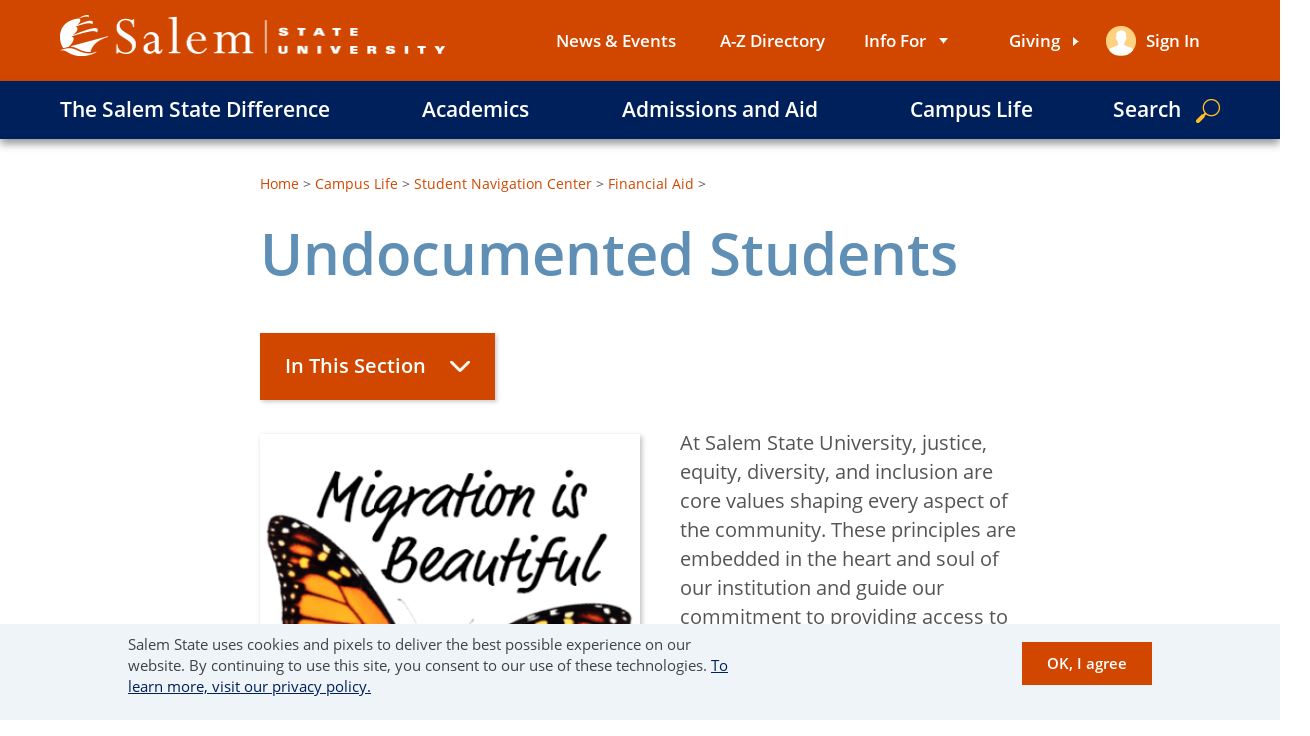

--- FILE ---
content_type: text/html; charset=UTF-8
request_url: https://www.salemstate.edu/admissions-and-aid/undergraduate-admissions/applicants/undocumented-students
body_size: 15807
content:
<!DOCTYPE html>
<html lang="en" dir="ltr" prefix="content: http://purl.org/rss/1.0/modules/content/  dc: http://purl.org/dc/terms/  foaf: http://xmlns.com/foaf/0.1/  og: http://ogp.me/ns#  rdfs: http://www.w3.org/2000/01/rdf-schema#  schema: http://schema.org/  sioc: http://rdfs.org/sioc/ns#  sioct: http://rdfs.org/sioc/types#  skos: http://www.w3.org/2004/02/skos/core#  xsd: http://www.w3.org/2001/XMLSchema# ">
  <head>
    <meta charset="utf-8" />
<meta name="Generator" content="Drupal 10 (https://www.drupal.org)" />
<meta name="MobileOptimized" content="width" />
<meta name="HandheldFriendly" content="true" />
<meta name="viewport" content="width=device-width, initial-scale=1.0" />
<link rel="canonical" href="https://www.salemstate.edu/admissions-and-aid/undergraduate-admissions/applicants/undocumented-students" />
<meta name="content-type" content="page" />
<link rel="icon" href="/themes/salemstate/favicon.ico" type="image/vnd.microsoft.icon" />
<script src="/sites/default/files/google_tag/primary/google_tag.script.js?t8jx9x" defer></script>

    <title>
      Undocumented Students | Salem State University
    </title>
    <meta name="google-site-verification" content="nbKDdG1qeUzmvwtYVnoySowjLFmZx_H0B8GZ5bPzYws" />
    <link rel="stylesheet" media="all" href="/sites/default/files/css/css_EMgE_M_dco1-4j0TjHS-AfvqMHY6RRJ-KogIEgZTfxE.css?delta=0&amp;language=en&amp;theme=salemstate&amp;include=[base64]" />
<link rel="stylesheet" media="all" href="/sites/default/files/css/css__7OCpXMTE9WBP5SZ7xB8QPsTIOdZdiFsY-ML9rUqUnE.css?delta=1&amp;language=en&amp;theme=salemstate&amp;include=[base64]" />

    <script src="/sites/default/files/js/js_WfIzEFzOHLdCLzACWgPGP1OEdvElrncByJCGRbq0_7Y.js?scope=header&amp;delta=0&amp;language=en&amp;theme=salemstate&amp;include=eJxti0EOgzAMBD8EzZMiE1Zg6sRR1iD6-3LsoaeRZjRCIrK2AyV8pIMvNulll8hdb9iEMxf3t-JB7abSCtI_OVEMlSGBtJkvYjPjY9q230KemRrQ2odfz6TrSAt2udQHv9CVOKU"></script>

  </head>
  <body class="path-node page-node-type-page">
        <!--googleoff: index-->
    <a href="#main-content" class="visually-hidden focusable">
      Skip to main content
    </a>
    <!--googleon: index-->
    <noscript><iframe src="https://www.googletagmanager.com/ns.html?id=GTM-WKR25HG" height="0" width="0" style="display:none;visibility:hidden"></iframe></noscript>
      <div class="dialog-off-canvas-main-canvas" data-off-canvas-main-canvas>
    <div id="page-wrapper">
  <div id="page">
      <div class="region region-alert">
    <div class="views-element-container block block-views block-views-blocknotification-main" id="block-views-block-notification-main">
  
    
      <div><div class="view view-notification view-id-notification view-display-id-main js-view-dom-id-fd3e9a488ce86ecf858e9de79b1b3607f13579cc853ab0a4f866a7ec0cd3fe78">
  
    
      
  
          </div>
</div>

  </div>

  </div>

    <!--googleoff: index-->
    <header id="header" class="header" role="banner" aria-label="Site header with Main, Ancillary, and User navigation">
      <div class="header-top">
        <div class="section layout-container clearfix">
          <div class="header-main-logo">
            <a href="/">
              <img src="/themes/salemstate/img/logo.png" alt="Salem State University logo">
            </a>
          </div>
            <div class="region region-header">
    <div id="block-sidr-trigger-button-block" class="block block-sidr block-sidr-trigger">
  
    
      <button  data-sidr-options="{&quot;source&quot;:&quot;#mobile-nav&quot;,&quot;name&quot;:&quot;sidr-ssu-menu&quot;,&quot;side&quot;:&quot;right&quot;,&quot;method&quot;:&quot;toggle&quot;,&quot;renaming&quot;:false,&quot;displace&quot;:true,&quot;nocopy&quot;:true,&quot;body&quot;:&quot;#page&quot;}" class="sidr-trigger js-sidr-trigger has-icon">
    <span class="sidr-trigger__icon"><span class="icon-hamburger"><span class="icon-hamburger-text visually-hidden">Menu</span></span>
</span>    </button>

  </div>
<nav role="navigation" aria-labelledby="block-ssu-account-menu-header-menu" id="block-ssu-account-menu-header" class="block block-menu navigation menu--account">
            
  <h2 class="visually-hidden" id="block-ssu-account-menu-header-menu">User account menu</h2>
  

        
              <ul class="menu">
                    <li class="menu-item">
        <a href="/saml/login?current=/admissions-and-aid/undergraduate-admissions/applicants/undocumented-students" data-drupal-link-system-path="saml/login">Sign in</a>
              </li>
        </ul>
  


  </nav>
<div id="block-ancillary-menu-header" class="block block-ssu block-ssu-ancillary-menu__header">
  
    
      
<nav class="ssu-menu ssu-expandable-menu" role="navigation" aria-label="Ancillary website navigation">
              <ul>
              <li>
        <a href="/news-events" data-drupal-link-system-path="node/43">News &amp; Events</a>
              </li>
          <li>
        <a href="https://directory.salemstate.edu/">A-Z Directory</a>
              </li>
          <li>
        <a href="">Info For</a>
                  <button class="expandable-menu__toggle"><span class="visuallyhidden">Menu for Info For</span></button>
                        <ul>
              <li>
        <a href="/accepted-students" data-drupal-link-system-path="node/25813">Accepted Students</a>
              </li>
          <li>
        <a href="/current-students" data-drupal-link-system-path="node/883">Current Students</a>
              </li>
          <li>
        <a href="/alumni-and-friends/meet-moment" data-drupal-link-system-path="node/24748">Alumni and Friends</a>
              </li>
          <li>
        <a href="/explore-city-sea" data-drupal-link-system-path="node/853">Community</a>
              </li>
          <li>
        <a href="/info-for-faculty-and-staff" data-drupal-link-system-path="node/20736">Faculty and Staff</a>
              </li>
          <li>
        <a href="/parent-guide" data-drupal-link-system-path="node/914">Parents and Family</a>
              </li>
        </ul>
  
              </li>
          <li>
        <a href="/donate">Give</a>
              </li>
          <li>
        <a href="/moment">Giving</a>
              </li>
        </ul>
  
</nav>


  </div>

  </div>

        </div>
        <div id='mobile-nav' class="mobile-nav-wrapper">
          <div class="layout_main">
                            <div class="region region-mobile-nav">
    <div id="block-ssu-search" class="block block-ssu block-ssu-search">
  
    
      <form method="get" action="https://ask.salemstate.edu/search">
  <div class="search-field-wrapper">
    <label>
      <span class="visuallyhidden">search</span>
      <input size=25 name="query" value="" placeholder="What are you looking for?" maxlength="255" class="form-search" >
    </label>
    <input type=submit name="btnG" class="search-form__submit button js-form-submit form-submit" value="Search">
  </div>

</form>

  </div>
<div id="block-main-menu-mobile" class="block block-ssu block-ssu-main-menu__mobile">
  
    
      
<nav class="ssu-menu ssu-expandable-menu" role="navigation" aria-label="Main website navigation">
              <ul>
              <li>
        <a href="/salem-state-difference" data-drupal-link-system-path="node/55">The Salem State Difference</a>
                  <button class="expandable-menu__toggle"><span class="visuallyhidden">Menu for The Salem State Difference</span></button>
                        <ul>
              <li>
        <a href="/inclusive-excellence" data-drupal-link-system-path="node/10947">Diversity and Inclusion</a>
              </li>
          <li>
        <a href="/salem-state-difference/mission-values-and-strategic-plan" data-drupal-link-system-path="node/237">Mission, Values and Strategic Plan</a>
              </li>
          <li>
        <a href="/salem-state-difference/presidents-office" data-drupal-link-system-path="node/785">President&#039;s Office</a>
              </li>
          <li>
        <a href="/salem-state-difference/board-trustees" data-drupal-link-system-path="node/156">Board of Trustees</a>
              </li>
          <li>
        <a href="/salem-state-difference/facts-and-figures" data-drupal-link-system-path="node/3122">Facts and Figures</a>
              </li>
          <li>
        <a href="/salem-state-difference/media-and-public-relations" data-drupal-link-system-path="node/5883">Media Relations</a>
              </li>
        </ul>
  
              </li>
          <li>
        <a href="/academics" data-drupal-link-system-path="node/56">Academics</a>
                  <button class="expandable-menu__toggle"><span class="visuallyhidden">Menu for Academics</span></button>
                        <ul>
              <li>
        <a href="/academics/majors-and-programs" data-drupal-link-system-path="academics/majors-and-programs">Majors and Programs</a>
              </li>
          <li>
        <a href="/research" data-drupal-link-system-path="node/14068">Research at Salem State</a>
              </li>
          <li>
        <a href="/academics/honors-program" data-drupal-link-system-path="node/952">Honors Program</a>
              </li>
          <li>
        <a href="/register" data-drupal-link-system-path="node/19504">Take a Class</a>
              </li>
          <li>
        <a href="/academics/centers" data-drupal-link-system-path="node/773">Centers</a>
              </li>
          <li>
        <a href="/academics/frederick-e-berry-library-and-learning-commons" data-drupal-link-system-path="node/255">Library</a>
              </li>
        </ul>
  
              </li>
          <li>
        <a href="/admissions" data-drupal-link-system-path="node/51">Admissions and Aid</a>
                  <button class="expandable-menu__toggle"><span class="visuallyhidden">Menu for Admissions and Aid</span></button>
                        <ul>
              <li>
        <a href="/apply-now" data-drupal-link-system-path="node/19788">Apply Now</a>
              </li>
          <li>
        <a href="/admissions-and-aid/welcome-undergraduate-admissions" data-drupal-link-system-path="node/18247">Undergraduate Admissions</a>
              </li>
          <li>
        <a href="/graduate/admissions" data-drupal-link-system-path="node/22582">Graduate Admissions</a>
              </li>
          <li>
        <a href="/admissions-and-aid/tuition-and-fees" data-drupal-link-system-path="node/383">Tuition and Fees</a>
              </li>
          <li>
        <a href="/finaid" data-drupal-link-system-path="node/364">Financial Aid</a>
              </li>
          <li>
        <a href="/admissions-and-aid/undergraduate-admissions/visit-us" data-drupal-link-system-path="node/249">Visit Salem State</a>
              </li>
        </ul>
  
              </li>
          <li>
        <a href="/campus-life-0" data-drupal-link-system-path="node/11146">Campus Life</a>
                  <button class="expandable-menu__toggle"><span class="visuallyhidden">Menu for Campus Life</span></button>
                        <ul>
              <li>
        <a href="/reslife" data-drupal-link-system-path="node/10794">Living on Campus</a>
              </li>
          <li>
        <a href="/campus-life/student-involvement-and-operations" data-drupal-link-system-path="node/24346">Student Involvement and Operations</a>
              </li>
          <li>
        <a href="/campus-life/student-services" data-drupal-link-system-path="node/10824">Student Services</a>
              </li>
          <li>
        <a href="/campus-life/student-navigation-center" data-drupal-link-system-path="node/10943">Student Navigation Center</a>
              </li>
          <li>
        <a href="http://www.salemstatevikings.com">Athletics</a>
              </li>
          <li>
        <a href="/arts" data-drupal-link-system-path="node/338">Arts</a>
              </li>
        </ul>
  
              </li>
        </ul>
  
</nav>


  </div>
<div id="block-ancillary-menu-mobile" class="block block-ssu block-ssu-ancillary-menu__mobile">
  
    
      
<nav class="ssu-menu ssu-expandable-menu" role="navigation" aria-label="Ancillary website navigation">
              <ul>
              <li>
        <a href="/news-events" data-drupal-link-system-path="node/43">News &amp; Events</a>
              </li>
          <li>
        <a href="https://directory.salemstate.edu/">A-Z Directory</a>
              </li>
          <li>
        <a href="">Info For</a>
                  <button class="expandable-menu__toggle"><span class="visuallyhidden">Menu for Info For</span></button>
                        <ul>
              <li>
        <a href="/accepted-students" data-drupal-link-system-path="node/25813">Accepted Students</a>
              </li>
          <li>
        <a href="/current-students" data-drupal-link-system-path="node/883">Current Students</a>
              </li>
          <li>
        <a href="/alumni-and-friends/meet-moment" data-drupal-link-system-path="node/24748">Alumni and Friends</a>
              </li>
          <li>
        <a href="/explore-city-sea" data-drupal-link-system-path="node/853">Community</a>
              </li>
          <li>
        <a href="/info-for-faculty-and-staff" data-drupal-link-system-path="node/20736">Faculty and Staff</a>
              </li>
          <li>
        <a href="/parent-guide" data-drupal-link-system-path="node/914">Parents and Family</a>
              </li>
        </ul>
  
              </li>
          <li>
        <a href="/donate">Give</a>
              </li>
          <li>
        <a href="/moment">Giving</a>
              </li>
        </ul>
  
</nav>


  </div>

  </div>

                      </div>
        </div>
      </div>
            <div class="header-bottom">
        <div class="section layout-container clearfix">
            <div class="region region-main-navigation">
    <div id="block-main-menu-mega-menu" class="block block-ssu block-ssu-main-menu__mega-menu">
  
    
      
<nav class="ssu-menu ssu-mega-menu" role="navigation" aria-label="Main website navigation">
          <ul>
                  <li class="ssu-mega-menu__ssu-search" role="search">
                <a href="https://ask.salemstate.edu/search">Search</a>
                    <div class="dropdown-wrap">
              <div class="layout-container">
                                    <div class="mega-menu__feature">
                  <div class="feature-area">
                    <div id="block-megamenu-suggested-searches-public" class="block block-block-content block-block-contentd5150b67-15ea-4f26-94d7-a0a1b1c3e3a4">
  
    
      <h2 class="feature-area-title">Suggested Searches</h2>


      <div class="field field--name-field-pop-search-terms field--type-string field--label-hidden field__items">
              <div class="field__item"><a aria-label="Search for Academic Calendar." href="https://ask.salemstate.edu/search?query=Academic+Calendar">Academic Calendar</a></div>
              <div class="field__item"><a aria-label="Search for Visit Campus." href="https://ask.salemstate.edu/search?query=Visit+Campus">Visit Campus</a></div>
              <div class="field__item"><a aria-label="Search for Apply." href="https://ask.salemstate.edu/search?query=Apply">Apply</a></div>
              <div class="field__item"><a aria-label="Search for Commencement." href="https://ask.salemstate.edu/search?query=Commencement">Commencement</a></div>
              <div class="field__item"><a aria-label="Search for Library." href="https://ask.salemstate.edu/search?query=Library">Library</a></div>
              <div class="field__item"><a aria-label="Search for Employment." href="https://ask.salemstate.edu/search?query=Employment">Employment</a></div>
          </div>
  
  </div>
<div id="block-ssu-search" class="block block-ssu block-ssu-search">
  
    
      <form method="get" action="https://ask.salemstate.edu/search">
  <div class="search-field-wrapper">
    <label>
      <span class="visuallyhidden">search</span>
      <input size=25 name="query" value="" placeholder="What are you looking for?" maxlength="255" class="form-search" >
    </label>
    <input type=submit name="btnG" class="search-form__submit button js-form-submit form-submit" value="Search">
  </div>

</form>

  </div>

                  </div>
                </div>
                        </div>
            </div>
              </li>
                   <li>
                <a href="/salem-state-difference" data-drupal-link-system-path="node/55">The Salem State Difference</a>
                    <div class="dropdown-wrap">
              <div class="layout-container">
                                <ul class="cols-2" >
          <div class="menu-col">
              <li>
          <a href="/inclusive-excellence" data-drupal-link-system-path="node/10947">Diversity and Inclusion</a>
        </li>
              <li>
          <a href="/salem-state-difference/mission-values-and-strategic-plan" data-drupal-link-system-path="node/237">Mission, Values and Strategic Plan</a>
        </li>
              <li>
          <a href="/salem-state-difference/presidents-office" data-drupal-link-system-path="node/785">President&#039;s Office</a>
        </li>
            </div>
          <div class="menu-col">
              <li>
          <a href="/salem-state-difference/board-trustees" data-drupal-link-system-path="node/156">Board of Trustees</a>
        </li>
              <li>
          <a href="/salem-state-difference/facts-and-figures" data-drupal-link-system-path="node/3122">Facts and Figures</a>
        </li>
              <li>
          <a href="/salem-state-difference/media-and-public-relations" data-drupal-link-system-path="node/5883">Media Relations</a>
        </li>
            </div>
        </ul>
  
                                    <div class="mega-menu__feature">
                  <div class="feature-area">
                    
            <div class="field field--name-field-media field--type-entity-reference field--label-hidden field__item"><figure class="media media-image media-image--default media-image-3">
  
      
              <img loading="lazy" src="/sites/default/files/images/Screen%20Shot%202016-07-21%20at%209.25.31%20AM.png" width="215" height="159" alt="Viking Statue" typeof="foaf:Image" />


      
  


</figure>

</div>
      <h2 class="feature-area-title"><a href="/salem-state-difference">About Salem State</a></h2>

            <div class="clearfix text-formatted field field--name-field-wysiwyg field--type-text-long field--label-hidden field__item"><p>Located just 15 miles north of Boston, we're one of the largest state universities in Massachusetts, and an important partner in the economic, cultural and intellectual vitality of the greater Boston region.</p>
</div>
      
                  </div>
                </div>
                        </div>
            </div>
              </li>
                   <li>
                <a href="/academics" data-drupal-link-system-path="node/56">Academics</a>
                    <div class="dropdown-wrap">
              <div class="layout-container">
                                <ul class="cols-2" >
          <div class="menu-col">
              <li>
          <a href="/academics/majors-and-programs" data-drupal-link-system-path="academics/majors-and-programs">Majors and Programs</a>
        </li>
              <li>
          <a href="/research" data-drupal-link-system-path="node/14068">Research at Salem State</a>
        </li>
              <li>
          <a href="/academics/honors-program" data-drupal-link-system-path="node/952">Honors Program</a>
        </li>
            </div>
          <div class="menu-col">
              <li>
          <a href="/register" data-drupal-link-system-path="node/19504">Take a Class</a>
        </li>
              <li>
          <a href="/academics/centers" data-drupal-link-system-path="node/773">Centers</a>
        </li>
              <li>
          <a href="/academics/frederick-e-berry-library-and-learning-commons" data-drupal-link-system-path="node/255">Library</a>
        </li>
            </div>
        </ul>
  
                                    <div class="mega-menu__feature">
                  <div class="feature-area">
                    
            <div class="field field--name-field-media field--type-entity-reference field--label-hidden field__item"><figure class="media media-image media-image--default media-image-560">
  
      
              <img loading="lazy" src="/sites/default/files/images/MENU%20-%20Students%20in%20Library.jpg" width="212" height="165" alt="Two female students study in the Berry Library" typeof="foaf:Image" />


      
  


</figure>

</div>
      
            <div class="clearfix text-formatted field field--name-field-wysiwyg field--type-text-long field--label-hidden field__item"><p>Salem State offers 33 undergraduate degree programs in the liberal arts, human services and business, along with graduate programs that provide&nbsp;degrees in 24 fields and a continuing education division that offers both credit and non-credit programs.</p>
</div>
      
                  </div>
                </div>
                        </div>
            </div>
              </li>
                   <li>
                <a href="/admissions" data-drupal-link-system-path="node/51">Admissions and Aid</a>
                    <div class="dropdown-wrap">
              <div class="layout-container">
                                <ul class="cols-2" >
          <div class="menu-col">
              <li>
          <a href="/apply-now" data-drupal-link-system-path="node/19788">Apply Now</a>
        </li>
              <li>
          <a href="/admissions-and-aid/welcome-undergraduate-admissions" data-drupal-link-system-path="node/18247">Undergraduate Admissions</a>
        </li>
              <li>
          <a href="/graduate/admissions" data-drupal-link-system-path="node/22582">Graduate Admissions</a>
        </li>
            </div>
          <div class="menu-col">
              <li>
          <a href="/admissions-and-aid/tuition-and-fees" data-drupal-link-system-path="node/383">Tuition and Fees</a>
        </li>
              <li>
          <a href="/finaid" data-drupal-link-system-path="node/364">Financial Aid</a>
        </li>
              <li>
          <a href="/admissions-and-aid/undergraduate-admissions/visit-us" data-drupal-link-system-path="node/249">Visit Salem State</a>
        </li>
            </div>
        </ul>
  
                                    <div class="mega-menu__feature">
                  <div class="feature-area">
                    
            <div class="field field--name-field-media field--type-entity-reference field--label-hidden field__item"><figure class="media media-image media-image--default media-image-4">
  
      
              <img loading="lazy" src="/sites/default/files/images/Screen%20Shot%202016-07-21%20at%209.29.55%20AM.png" width="212" height="165" alt="Admissions office" typeof="foaf:Image" />


      
  


</figure>

</div>
      <h2 class="feature-area-title">Admissions Office</h2>

            <div class="clearfix text-formatted field field--name-field-wysiwyg field--type-text-long field--label-hidden field__item"><p>Get in touch with us with any questions about our academic programs, campus life or applying.</p>
<p><a href="tel:978-542-6200">978.542.6200</a><br><br />
<a href="mailto:admissions@salemstate.edu">admissions@salemstate.edu</a></p>
</div>
      
                  </div>
                </div>
                        </div>
            </div>
              </li>
                   <li>
                <a href="/campus-life-0" data-drupal-link-system-path="node/11146">Campus Life</a>
                    <div class="dropdown-wrap">
              <div class="layout-container">
                                <ul class="cols-2" >
          <div class="menu-col">
              <li>
          <a href="/reslife" data-drupal-link-system-path="node/10794">Living on Campus</a>
        </li>
              <li>
          <a href="/campus-life/student-involvement-and-operations" data-drupal-link-system-path="node/24346">Student Involvement and Operations</a>
        </li>
              <li>
          <a href="/campus-life/student-services" data-drupal-link-system-path="node/10824">Student Services</a>
        </li>
            </div>
          <div class="menu-col">
              <li>
          <a href="/campus-life/student-navigation-center" data-drupal-link-system-path="node/10943">Student Navigation Center</a>
        </li>
              <li>
          <a href="http://www.salemstatevikings.com">Athletics</a>
        </li>
              <li>
          <a href="/arts" data-drupal-link-system-path="node/338">Arts</a>
        </li>
            </div>
        </ul>
  
                                    <div class="mega-menu__feature">
                  <div class="feature-area">
                    
            <div class="field field--name-field-media field--type-entity-reference field--label-hidden field__item"><figure class="media media-image media-image--default media-image-559">
  
      
              <img loading="lazy" src="/sites/default/files/images/MENU%20-%20Campus%20Life.jpg" width="211" height="165" alt="Students gather on Central Campus" typeof="foaf:Image" />


      
  


</figure>

</div>
      
            <div class="clearfix text-formatted field field--name-field-wysiwyg field--type-text-long field--label-hidden field__item"><p>Salem State is committed to our liberal arts heritage, academic freedom, equity and access, affordability, inclusivity, social justice, student-centeredness, and a sense of community that gives it a small-college feel in a university setting.&nbsp;&nbsp;</p>
</div>
      
                  </div>
                </div>
                        </div>
            </div>
              </li>
        </ul>
  
</nav>



  </div>

  </div>

        </div>
      </div>
    </header>
    <!--googleon: index-->
          <div class="help">
        <aside class="layout-container section clearfix" role="complementary">
            <div class="region region-help">
    <div data-drupal-messages-fallback class="hidden"></div>

  </div>

        </aside>
      </div>
        <div id="main-wrapper" class="layout-main-wrapper layout-container clearfix">
      <div id="main" class="layout-main clearfix">
                  <!--googleoff: index-->
            <div class="region region-breadcrumb">
    <div id="block-system-breadcrumb-block" class="block block-system block-system-breadcrumb-block">
  
    
        <nav class="breadcrumb" role="navigation" aria-labelledby="system-breadcrumb">
    <h2 id="system-breadcrumb" class="visually-hidden">Breadcrumb</h2>
    <ol>
          <li>
                  <a href="/">Home</a>
              </li>
          <li>
                  <a href="/campus-life-0">Campus Life</a>
              </li>
          <li>
                  <a href="/campus-life/student-navigation-center">Student Navigation Center</a>
              </li>
          <li>
                  <a href="/finaid">Financial Aid</a>
              </li>
        </ol>
  </nav>

  </div>

  </div>

          <!--googleon: index-->
                          <div id="page-title" class="page-title">
            <div class="content">
                <div class="region region-title">
    <div id="block-ssu-page-title" class="block block-ssu block-ssu-page-title">
  
    
      
  <h1 class="page-title"><span property="schema:name" class="field field--name-title field--type-string field--label-hidden">Undocumented Students </span>
</h1>


  </div>
<div id="block-ssu-in-this-section" class="block block-ssu block-ssu-in-this-section">
  
    
      
<!--googleoff: index-->
<nav class="ssu-menu ssu-in-this-section-menu" role="navigation" aria-label="In this section navigation">
  <a class="in-this-section-menu__exposed-toggle" href="#">In This Section</a>
  <div class="content">
    <div class="inner-content" id="scrollbar">
       <div class="header">
        <span class="label">This Section</span>
        <h2><a href="/finaid">Financial Aid</a></h2>
      </div>
                    <ul>
              <li>
        <a href="/campus-life/student-navigation-center/financial-aid/federal-financial-aid-changes" data-drupal-link-system-path="node/29852">Financial Aid Changes</a>
              </li>
          <li>
        <a href="/campus-life/student-navigation-center/financial-aid/understanding-your-costs" data-drupal-link-system-path="node/28293">Understanding Your Costs</a>
                  <button class="in-this-section-menu__toggle"><span class="visuallyhidden">toggle submenu</span></button>
                        <ul>
              <li>
        <a href="/campus-life/student-navigation-center/financial-aid/understanding-your-costs/net-price-calculator" data-drupal-link-system-path="node/366">Net Price Calculator</a>
              </li>
        </ul>
  
              </li>
          <li>
        <a href="/campus-life/student-navigation-center/financial-aid/understanding-your-financial-aid" data-drupal-link-system-path="node/28295">Understanding Your Financial Aid</a>
                  <button class="in-this-section-menu__toggle"><span class="visuallyhidden">toggle submenu</span></button>
                        <ul>
              <li>
        <a href="/admissions-and-aid/salem-state-grants-and-scholarships" data-drupal-link-system-path="node/367">Grants and Scholarships</a>
              </li>
          <li>
        <a href="/campus-life/student-navigation-center/financial-aid/understanding-your-financial-aid/work-study" data-drupal-link-system-path="node/369">Work Study</a>
              </li>
          <li>
        <a href="/campus-life/student-navigation-center/financial-aid/understanding-your-financial-aid/federal-and-state-scholarships-and-grants" data-drupal-link-system-path="node/28296">Federal and State Scholarships and Grants</a>
              </li>
        </ul>
  
              </li>
          <li>
        <a href="/campus-life/student-navigation-center/financial-aid/applying-financial-aid" data-drupal-link-system-path="node/28294">Applying for Financial Aid</a>
              </li>
          <li>
        <a href="/campus-life/student-navigation-center/financial-aid/paying-school" data-drupal-link-system-path="node/16998">Paying for School</a>
                  <button class="in-this-section-menu__toggle"><span class="visuallyhidden">toggle submenu</span></button>
                        <ul>
              <li>
        <a href="/campus-life/student-navigation-center/financial-aid/paying-school/loans" data-drupal-link-system-path="node/368">Loans</a>
                  <button class="in-this-section-menu__toggle"><span class="visuallyhidden">toggle submenu</span></button>
                        <ul>
              <li>
        <a href="/campus-life/student-navigation-center/financial-aid/paying-school/loans/federal-direct-and-other-government-loans" data-drupal-link-system-path="node/783">Federal Direct Loans</a>
              </li>
          <li>
        <a href="/direct-parent-plus-loans" data-drupal-link-system-path="node/24702">Federal Direct Parent PLUS Loans</a>
              </li>
          <li>
        <a href="/campus-life/student-navigation-center/financial-aid/paying-school/loans/private-education-loans" data-drupal-link-system-path="node/24670">Private Education Loans</a>
              </li>
        </ul>
  
              </li>
        </ul>
  
              </li>
          <li>
        <a href="/gradfinaid" data-drupal-link-system-path="node/20931">Graduate Financial Aid</a>
                  <button class="in-this-section-menu__toggle"><span class="visuallyhidden">toggle submenu</span></button>
                        <ul>
              <li>
        <a href="/campus-life/student-navigation-center/financial-aid/graduate-financial-aid/apply-graduate-financial-aid" data-drupal-link-system-path="node/20932">Apply for Graduate Financial Aid</a>
              </li>
          <li>
        <a href="/campus-life/student-navigation-center/financial-aid/graduate-financial-aid/grants-and-scholarships" data-drupal-link-system-path="node/20933">Graduate Grants and Scholarships</a>
              </li>
        </ul>
  
              </li>
          <li>
        <a href="/campus-life/student-navigation-center/financial-aid/summer-financial-aid" data-drupal-link-system-path="node/24688">Summer Financial Aid</a>
              </li>
          <li>
        <a href="/admissions-and-aid/undergraduate-admissions/applicants/undocumented-students" data-drupal-link-system-path="node/761" class="is-active" aria-current="page">DACA and Undocumented Students</a>
              </li>
          <li>
        <a href="/campus-life/student-navigation-center/financial-aid/consumer-information" data-drupal-link-system-path="node/781">Consumer Information</a>
              </li>
        </ul>
  
    </div>
  </div>
</nav>
<!--googleon: index-->


  </div>

  </div>

            </div>
          </div>
                <main id="content" class="column main-content" role="main">
          <section class="section">
            <a id="main-content" tabindex="-1"></a>
              <div class="region region-content">
    <div id="block-salemstate-content" class="block block-system block-system-main-block">
  
    
      <article class="node node-page node-page--full node-page-761" typeof="schema:WebPage">

  

  <div class="content">
        
            <section class="paragraph paragraph-basic paragraph-basic--default paragraph-basic-1181 hide-header-info" aria-label="Section: Undocumented Students">

  

  <div class="content">
    
<div  class="p-header-wrapper">
            <div  class="field-label-visually-hidden visually-hidden">Title</div>
  
      <h2>Undocumented Students</h2>
      
  


  </div>      <div  class="sharp-links">
        
            <div data-entity-type="media" data-entity-uuid="b989e94c-fa52-460d-b0e8-8b9b052847a1" data-embed-button="media" data-entity-embed-display="entity_reference:ssu_wysiwyg_media_reference_formatter" data-entity-embed-display-settings="{&quot;view_mode&quot;:&quot;inline_square&quot;}" class="align-left embedded-entity" data-langcode="en"><figure class="media media-image media-image--inline_square media-image-5642" aria-label="embedded image">
  
      
              <img loading="lazy" src="/sites/default/files/styles/inline_square/public/images/MC%20Migration%20is%20Beautiful%20Graphic_03_24.png?itok=_OEduN7F" width="400" height="400" alt="Monarch butterfly with Migration is Beautiful tagline" typeof="foaf:Image" class="image-style-inline-square">



      
  


</figure>

</div>
<p>At Salem State University, justice, equity, diversity, and inclusion are core values shaping every aspect of the community. These principles are embedded in the heart and soul of our institution and guide our commitment to providing access to education for all students, regardless of immigration status.</p><p>Below are several ways to help you fund your education at Salem State. Explore these opportunities, and if you have questions, please contact <a class="css-1rn59kg" href="https://directory.salemstate.edu/profile/carole.rizzo" title="https://directory.salemstate.edu/profile/carole.rizzo">Carole Rizzo</a>, Assistant Director of the <a class="css-1rn59kg" href="https://www.salemstate.edu/campus-life/student-navigation-center" title="https://www.salemstate.edu/campus-life/student-navigation-center">Student Navigation Center (SNC)</a>, who is here to support you and answer any questions. We want you to succeed and invite you to reach out anytime.</p>
      
  
    </div>


  </div>

</section>


            <section class="paragraph paragraph-accordion paragraph-accordion--default paragraph-accordion-17583" aria-label="Section: Financial Aid Options for Undocumented Students">

  

  <div class="content">
    
<div  class="p-header-wrapper">
        
      <h2>Financial Aid Options for Undocumented Students</h2>
      
  


  </div>
            <div class="clearfix text-formatted field field--name-field-wysiwyg field--type-text-long field--label-hidden field__item"><p>Below are several ways to help you fund your education at Salem State. Explore these opportunities, and if you have questions, <a class="_mizu194a _1ah3dkaa _ra3xnqa1 _128mdkaa _1cvmnqa1 _4davt94y _4bfu1r31 _1hms8stv _ajmmnqa1 _vchhusvi _kqswh2mm _syaz14q2 _ect41gqc _1a3b1r31 _4fpr8stv _5goinqa1 _f8pj14q2 _9oik1r31 _1bnxglyw _jf4cnqa1 _30l314q2 _1nrm1r31 _c2waglyw _1iohnqa1 _9h8h16c2 _1053w7te _1ienw7te _n0fxw7te _1vhvg3x0" href="https://directory.salemstate.edu/profile/carole.rizzo" title="https://directory.salemstate.edu/profile/carole.rizzo">Carole Rizzo</a>, assistant director of our <a class="_mizu194a _1ah3dkaa _ra3xnqa1 _128mdkaa _1cvmnqa1 _4davt94y _4bfu1r31 _1hms8stv _ajmmnqa1 _vchhusvi _kqswh2mm _syaz14q2 _ect41gqc _1a3b1r31 _4fpr8stv _5goinqa1 _f8pj14q2 _9oik1r31 _1bnxglyw _jf4cnqa1 _30l314q2 _1nrm1r31 _c2waglyw _1iohnqa1 _9h8h16c2 _1053w7te _1ienw7te _n0fxw7te _1vhvg3x0" href="https://www.salemstate.edu/campus-life/student-navigation-center" title="https://www.salemstate.edu/campus-life/student-navigation-center">Student Navigation Center (SNC)</a>, is here to support you and answer any questions. We want you to succeed and invite you to reach out anytime.<br>&nbsp;</p></div>
          
            <article class="paragraph paragraph-accordion_item paragraph-accordion_item--default paragraph-accordion_item-17580">

  

  <div class="content">
    
<div  class="accordion-item">
          <div  class="accordion-item__title">
        
            <h3  class="accordion-item-wrapper__title">
            <a href="#">Massachusetts High School Completer Tuition Equity Program</a>
      
      </h3>
  
    </div>

      <div  class="accordion-item__body">
        
            <p>Undocumented, non-U.S. citizens <em>may</em> be eligible to pay the <a class="_mizu194a _1ah3dkaa _ra3xnqa1 _128mdkaa _1cvmnqa1 _4davt94y _4bfu1r31 _1hms8stv _ajmmnqa1 _vchhusvi _kqswh2mm _syaz14q2 _ect41gqc _1a3b1r31 _4fpr8stv _5goinqa1 _f8pj14q2 _9oik1r31 _1bnxglyw _jf4cnqa1 _30l314q2 _1nrm1r31 _c2waglyw _1iohnqa1 _9h8h16c2 _1053w7te _1ienw7te _n0fxw7te _1vhvg3x0" href="https://www.salemstate.edu/admissions-and-aid/tuition-and-fees" title="https://www.salemstate.edu/admissions-and-aid/tuition-and-fees">in-state tuition and fee rate</a> at Salem State through the <a class="_mizu194a _1ah3dkaa _ra3xnqa1 _128mdkaa _1cvmnqa1 _4davt94y _4bfu1r31 _1hms8stv _ajmmnqa1 _vchhusvi _kqswh2mm _syaz14q2 _ect41gqc _1a3b1r31 _4fpr8stv _5goinqa1 _f8pj14q2 _9oik1r31 _1bnxglyw _jf4cnqa1 _30l314q2 _1nrm1r31 _c2waglyw _1iohnqa1 _9h8h16c2 _1053w7te _1ienw7te _n0fxw7te _1vhvg3x0" href="https://www.mass.edu/tuitionequity/" title="https://www.mass.edu/tuitionequity/">Massachusetts High School Completer Tuition Equity Program</a>.</p><h3 id="Eligibility-Requirements">Eligibility Requirements</h3><p>To be eligible, students must meet the following criteria:</p><ul><li>Are an undocumented, non-U.S. citizen</li><li>Attended a Massachusetts high school for at least three (3) years</li><li>Graduated from a Massachusetts high school or earned the equivalent, such as a GED or HiSET in Massachusetts</li><li>All males (citizen or non-citizen) ages 18-25 are required to <a class="_mizu194a _1ah3dkaa _ra3xnqa1 _128mdkaa _1cvmnqa1 _4davt94y _4bfu1r31 _1hms8stv _ajmmnqa1 _vchhusvi _kqswh2mm _syaz14q2 _ect41gqc _1a3b1r31 _4fpr8stv _5goinqa1 _f8pj14q2 _9oik1r31 _1bnxglyw _jf4cnqa1 _30l314q2 _1nrm1r31 _c2waglyw _1iohnqa1 _9h8h16c2 _1053w7te _1ienw7te _n0fxw7te _1vhvg3x0" href="https://www.sss.gov/" title="https://www.sss.gov/">register for the Selective Service System</a>.</li></ul><h3 id="Salem-State&amp;apos;s-Reclassification-Process">Salem State's Reclassification Process</h3><p>If you believe you meet the eligibility requirements for the Tuition Equity Program and would like to be reclassified as an in-state student to pay in-state tuition, please email your completed <a class="_mizu194a _1ah3dkaa _ra3xnqa1 _128mdkaa _1cvmnqa1 _4davt94y _4bfu1r31 _1hms8stv _ajmmnqa1 _vchhusvi _kqswh2mm _syaz14q2 _ect41gqc _1a3b1r31 _4fpr8stv _5goinqa1 _f8pj14q2 _9oik1r31 _1bnxglyw _jf4cnqa1 _30l314q2 _1nrm1r31 _c2waglyw _1iohnqa1 _9h8h16c2 _1053w7te _1ienw7te _n0fxw7te _1vhvg3x0" href="https://www.mass.edu/tuitionequity/documents/2025-09-10%20Tuition%20Equity%20Form%20and%20Affidavit_Fillable.pdf" title="https://www.mass.edu/tuitionequity/documents/Tuition%20Equity%20Form%20and%20Affidavit%20Final.pdf" data-entity-type="external">Tuition Equity Eligibility Form and Affidavit for High School Completers</a> to <a class="_mizu194a _1ah3dkaa _ra3xnqa1 _128mdkaa _1cvmnqa1 _4davt94y _4bfu1r31 _1hms8stv _ajmmnqa1 _vchhusvi _kqswh2mm _syaz14q2 _ect41gqc _1a3b1r31 _4fpr8stv _5goinqa1 _f8pj14q2 _9oik1r31 _1bnxglyw _jf4cnqa1 _30l314q2 _1nrm1r31 _c2waglyw _1iohnqa1 _9h8h16c2 _1053w7te _1ienw7te _n0fxw7te _1vhvg3x0" href="mailto:navcenter@salemstate.edu" title="mailto:navcenter@salemstate.edu">navcenter@salemstate.edu</a> for verification. The SNC team will process the document and contact you about changes to your student account and the next steps <em>(if any)</em>.</p><p>Retroactive reclassifications for Massachusetts state financial aid decisions are limited to the beginning of the semester when final reclassification decisions are made.</p>
      
  
    </div>


  </div>
  </div>

</article>


            <article class="paragraph paragraph-accordion_item paragraph-accordion_item--default paragraph-accordion_item-17581">

  

  <div class="content">
    
<div  class="accordion-item">
          <div  class="accordion-item__title">
        
            <h3  class="accordion-item-wrapper__title">
            <a href="#">TheDream.US National Scholarship</a>
      
      </h3>
  
    </div>

      <div  class="accordion-item__body">
        
            <p>Salem State is a proud partner of <a class="_mizu194a _1ah3dkaa _ra3xnqa1 _128mdkaa _1cvmnqa1 _4davt94y _4bfu1r31 _1hms8stv _ajmmnqa1 _vchhusvi _kqswh2mm _syaz14q2 _ect41gqc _1a3b1r31 _4fpr8stv _5goinqa1 _f8pj14q2 _9oik1r31 _1bnxglyw _jf4cnqa1 _30l314q2 _1nrm1r31 _c2waglyw _1iohnqa1 _9h8h16c2 _1053w7te _1ienw7te _n0fxw7te _1vhvg3x0" href="https://www.thedream.us/scholarships/national-scholarship/" title="https://www.thedream.us/scholarships/national-scholarship/">TheDream.US National Scholarship</a>. This scholarship could provide up to $33,000 to highly motivated undocumented students who are eligible for in-state tuition in their home state but still have significant, unmet financial needs to earn their bachelor's degree. Some students may receive an additional stipend for books, supplies, and transportation for up to $6,000.</p><p><strong>The National Scholarship application opens annually on November 1!</strong> <strong>The 2026-2027 aid year application deadline is February 28, 2026.</strong>&nbsp;</p><p><a class="_mizu194a _1ah3dkaa _ra3xnqa1 _128mdkaa _1cvmnqa1 _4davt94y _4bfu1r31 _1hms8stv _ajmmnqa1 _vchhusvi _kqswh2mm _syaz14q2 _ect41gqc _1a3b1r31 _4fpr8stv _5goinqa1 _f8pj14q2 _9oik1r31 _1bnxglyw _jf4cnqa1 _30l314q2 _1nrm1r31 _c2waglyw _1iohnqa1 _9h8h16c2 _1053w7te _1ienw7te _n0fxw7te _1vhvg3x0" href="https://www.thedream.us/scholarships/national-scholarship/" title="https://www.thedream.us/scholarships/national-scholarship/"><strong>Current students, incoming first-year students, and transfer students can apply.</strong>&nbsp;</a></p><p><a class="_mizu194a _1ah3dkaa _ra3xnqa1 _128mdkaa _1cvmnqa1 _4davt94y _4bfu1r31 _1hms8stv _ajmmnqa1 _vchhusvi _kqswh2mm _syaz14q2 _ect41gqc _1a3b1r31 _4fpr8stv _5goinqa1 _f8pj14q2 _9oik1r31 _1bnxglyw _jf4cnqa1 _30l314q2 _1nrm1r31 _c2waglyw _1iohnqa1 _9h8h16c2 _1053w7te _1ienw7te _n0fxw7te _1vhvg3x0" href="https://issuu.com/salemstate/docs/adm_the_dreamus_flyer_spanish_01_25_web?fr=sZDBkMzgxOTk2NjM" title="https://issuu.com/salemstate/docs/adm_the_dreamus_flyer_spanish_01_25_web?fr=sZDBkMzgxOTk2NjM">La beca nacional The Dream.US</a> podría darte hasta $39.000 para matrícula, tarifas, libros y materiales para que logres obtener tu licenciatura en la Universidad Estatal de Salem—¡pueden solicitar tanto estudiantes actuales como nuevos y transferidos!</p><p>A <a class="_mizu194a _1ah3dkaa _ra3xnqa1 _128mdkaa _1cvmnqa1 _4davt94y _4bfu1r31 _1hms8stv _ajmmnqa1 _vchhusvi _kqswh2mm _syaz14q2 _ect41gqc _1a3b1r31 _4fpr8stv _5goinqa1 _f8pj14q2 _9oik1r31 _1bnxglyw _jf4cnqa1 _30l314q2 _1nrm1r31 _c2waglyw _1iohnqa1 _9h8h16c2 _1053w7te _1ienw7te _n0fxw7te _1vhvg3x0" href="https://issuu.com/salemstate/docs/adm_the_dreamus_flyer_portuguese_01_25_web?fr=xIAEoAT3_tbW1" title="https://issuu.com/salemstate/docs/adm_the_dreamus_flyer_portuguese_01_25_web?fr=xIAEoAT3_tbW1">Bolsa Nacional The Dream.US</a> pode lhe dar até $39.000 para matrícula, taxas, livros e materiais para obter seu título na Universidad Estadual de Salem—podem aplicar tanto alunos atuais como novos e transferidos!</p>
      
  
    </div>


  </div>
  </div>

</article>


            <article class="paragraph paragraph-accordion_item paragraph-accordion_item--default paragraph-accordion_item-17582">

  

  <div class="content">
    
<div  class="accordion-item">
          <div  class="accordion-item__title">
        
            <h3  class="accordion-item-wrapper__title">
            <a href="#">Students with a Family Household Income of $75,000 or Less</a>
      
      </h3>
  
    </div>

      <div  class="accordion-item__body">
        
            <p>The Remarkable Salem State Difference is a new financial aid initiative that ensures free tuition and mandatory fees for in-state undergraduate day students with a family household income of $75,000 or less and who have demonstrated financial need.</p><p>Salem State will cover the full cost of tuition and mandatory fees only for eligible students through a combination of state and institutional aid, including:</p><ul><li>State programs like&nbsp;<a class="_mizu194a _1ah3dkaa _ra3xnqa1 _128mdkaa _1cvmnqa1 _4davt94y _4bfu1r31 _1hms8stv _ajmmnqa1 _vchhusvi _kqswh2mm _syaz14q2 _ect41gqc _1a3b1r31 _4fpr8stv _5goinqa1 _f8pj14q2 _9oik1r31 _1bnxglyw _jf4cnqa1 _30l314q2 _1nrm1r31 _c2waglyw _1iohnqa1 _9h8h16c2 _1053w7te _1ienw7te _n0fxw7te _1vhvg3x0" href="https://www.mass.edu/osfa/programs/massgrant.asp" title="https://www.mass.edu/osfa/programs/massgrant.asp">MassGrant&nbsp;</a>and&nbsp;<a class="_mizu194a _1ah3dkaa _ra3xnqa1 _128mdkaa _1cvmnqa1 _4davt94y _4bfu1r31 _1hms8stv _ajmmnqa1 _vchhusvi _kqswh2mm _syaz14q2 _ect41gqc _1a3b1r31 _4fpr8stv _5goinqa1 _f8pj14q2 _9oik1r31 _1bnxglyw _jf4cnqa1 _30l314q2 _1nrm1r31 _c2waglyw _1iohnqa1 _9h8h16c2 _1053w7te _1ienw7te _n0fxw7te _1vhvg3x0" href="https://mass.edu/osfa/programs/massgrantplus.asp" title="https://mass.edu/osfa/programs/massgrantplus.asp">MassGrant Plus</a>&nbsp;Expansion</li><li>Institutional aid and scholarships from Salem State</li></ul><p>Students do not need to complete additional forms to be considered for funds from The Remarkable Salem State Difference initiative; eligibility is determined during the financial aid process.&nbsp;</p><p>Undocumented students must complete the <a class="_mizu194a _1ah3dkaa _ra3xnqa1 _128mdkaa _1cvmnqa1 _4davt94y _4bfu1r31 _1hms8stv _ajmmnqa1 _vchhusvi _kqswh2mm _syaz14q2 _ect41gqc _1a3b1r31 _4fpr8stv _5goinqa1 _f8pj14q2 _9oik1r31 _1bnxglyw _jf4cnqa1 _30l314q2 _1nrm1r31 _c2waglyw _1iohnqa1 _9h8h16c2 _1053w7te _1ienw7te _n0fxw7te _1vhvg3x0" href="https://www.mass.gov/info-details/massachusetts-application-for-state-financial-aid-masfa" title="https://www.mass.gov/info-details/massachusetts-application-for-state-financial-aid-masfa">Massachusetts Application for State Financial Aid (MASFA)</a> as an alternative to the Free Application for Federal Student Aid (FAFSA) by May 1, 2026, to be considered for funds from The Remarkable Salem State Difference initiative.</p><p><strong>Costs such as housing, books, or travel are not included. Additional financial resources may be available to help with these costs.</strong></p><h3 id="Eligibility-Requirements.1">Eligibility Requirements</h3><p>To be eligible, students must meet the following criteria:</p><ul><li>Be a first-time or transfer student pursuing their first bachelor's degree</li><li>Applies to undergraduate day students starting or transferring in the Fall 2026 term</li><li>Massachusetts resident for at least one year</li><li>Household income of $75,000 or less</li><li>Full-time undergraduate day student (12-18 credits)</li><li>MAFSA for undocumented students completed by May 1, 2026</li><li>Demonstrated financial need</li></ul>
      
  
    </div>


  </div>
  </div>

</article>


      
  


  </div>

</section>


            <section class="paragraph paragraph-basic paragraph-basic--default paragraph-basic-17585" aria-label="Section: Will my information be shared?">

  

  <div class="content">
    
<div  class="p-header-wrapper">
            <div  class="field-label-visually-hidden visually-hidden">Title</div>
  
      <h2>Will my information be shared?</h2>
      
  


  </div>      <div  class="sharp-links">
        
            <p>Under the Family Educational Rights and Privacy Act of 1947 (FERPA), a student’s personally identifiable information is protected from being shared with third parties. This means that the university generally cannot share any information that is considered an “education record” without your permission. FERPA protections are, however, subject to some limited exemptions, such as information requested through a subpoena or court order.&nbsp;Another exemption includes information that is considered by the university to be “directory information.” <a class="_mizu194a _1ah3dkaa _ra3xnqa1 _128mdkaa _1cvmnqa1 _4davt94y _4bfu1r31 _1hms8stv _ajmmnqa1 _vchhusvi _kqswh2mm _syaz14q2 _ect41gqc _1a3b1r31 _4fpr8stv _5goinqa1 _f8pj14q2 _9oik1r31 _1bnxglyw _jf4cnqa1 _30l314q2 _1nrm1r31 _c2waglyw _1iohnqa1 _9h8h16c2 _1053w7te _1ienw7te _n0fxw7te _1vhvg3x0" href="https://ask.salemstate.edu/kb/ferpa" title="https://ask.salemstate.edu/kb/ferpa">Learn more about the university’s FERPA policy.</a></p><p>In addition, Institutions are expected to refrain from unnecessarily obtaining information about a student’s immigration or citizenship status without a reason and only to the extent needed to determine tuition and financial aid eligibility. Institutions also train all faculty and staff on privacy policies.</p>
      
  
    </div>


  </div>

</section>


            <section class="paragraph paragraph-feature__full_width paragraph-feature__full_width--default paragraph-feature__full_width-18880 paragraph-feature__full_width--left" aria-label="">

  

  <div class="content">
        
            <figure class="media media-image media-image--feature_aligned media-image-8634">
  
      
              <img loading="lazy" src="/sites/default/files/images/Guide%20to%20HE%20MA%20for%20undocumented%20students%20.png" width="784" height="709" alt="Guide to HE MA Undoc Students" typeof="foaf:Image" />


      
  


</figure>


      
  


<div >
        
            <p>This guide serves as a comprehensive resource for undocumented students and their families considering applying to colleges and universities in Massachusetts.</p>

      
  

    
            <div  class="feature-cta">
                  <a href="https://www.higheredimmigrationportal.org/wp-content/uploads/2025/11/Massachusetts-Undocumented-Students-Guide-2025.pdf">A Guide to Higher Education in Massachusetts for Undocumented Students</a>
      
      </div>
  


  </div>
  </div>

</section>


            <section class="paragraph paragraph-basic paragraph-basic--default paragraph-basic-17615 blue_bg" aria-label="Section: Explore the Inclusive Excellence Canvas Dashboard">

  

  <div class="content">
    
<div  class="p-header-wrapper">
            <div  class="field-label-visually-hidden visually-hidden">Title</div>
  
      <h2>Explore the Inclusive Excellence Canvas Dashboard</h2>
      
  


  </div>      <div  class="sharp-links">
        
            <p>Are you a current Salem State student, faculty, or staff member looking for information or community resources?</p><p>Salem State's&nbsp;<a class="_mizu194a _1ah3dkaa _ra3xnqa1 _128mdkaa _1cvmnqa1 _4davt94y _4bfu1r31 _1hms8stv _ajmmnqa1 _vchhusvi _kqswh2mm _syaz14q2 _ect41gqc _1a3b1r31 _4fpr8stv _5goinqa1 _f8pj14q2 _9oik1r31 _1bnxglyw _jf4cnqa1 _30l314q2 _1nrm1r31 _c2waglyw _1iohnqa1 _9h8h16c2 _1053w7te _1ienw7te _n0fxw7te _1vhvg3x0" href="https://www.salemstate.edu/inclusive-excellence" title="https://www.salemstate.edu/inclusive-excellence">Inclusive Excellence office</a>&nbsp;has created an interactive and engaging Canvas dashboard exclusively for our community to provide accessible and reliable support. <a class="_mizu194a _1ah3dkaa _ra3xnqa1 _128mdkaa _1cvmnqa1 _4davt94y _4bfu1r31 _1hms8stv _ajmmnqa1 _vchhusvi _kqswh2mm _syaz14q2 _ect41gqc _1a3b1r31 _4fpr8stv _5goinqa1 _f8pj14q2 _9oik1r31 _1bnxglyw _jf4cnqa1 _30l314q2 _1nrm1r31 _c2waglyw _1iohnqa1 _9h8h16c2 _1053w7te _1ienw7te _n0fxw7te _1vhvg3x0" href="https://elearning.salemstate.edu/login/ldap" title="https://elearning.salemstate.edu/login/ldap">Access the dashboard today with your Salem State login!</a></p><p><a class="circle-link" href="https://elearning.salemstate.edu/courses/1544170" target="_blank">Log in now!</a></p>
      
  
    </div>


  </div>

</section>


            <div class="paragraph paragraph-contact_us paragraph-contact_us--default paragraph-contact_us-16655">
  <div class="inner">
    

    <div class="top">
      <h2>Contact Us</h2>

              <div class="cus__link--desktop"><a href="https://directory.salemstate.edu/profile/carole.rizzo">See all contacts</a></div>
          </div>

    
          <div class="cus__link--mobile"><a href="https://directory.salemstate.edu/profile/carole.rizzo">See all contacts</a></div>
    
      <div class="cus__info-wrapper">

                  <div class="cus__info-title">
              <h3>Carole Rizzo, Assistant Director</h3>
          </div>
        
                  <div class="cus__info-meta">
                          <div class="cus__email"><a href="mailto:crizzo@salemstate.edu">crizzo@salemstate.edu</a></div>
            
                          <div class="cus__phone"><a href="tel:978.542.8506">978.542.8506</a></div>
            
            
                      </div>
        
        <div class="cus__info-loc">
                      <div class="cus__info-loc-custom">Student Navigation Center<br />
71 Loring Avenue<br />
2nd Floor (Classroom Building)<br />
Salem, MA 01970</div>
                    <div class="cus__info-loc-mailing">Mailing Address:<br />352 Lafayette St.<br />Salem, MA 01970</div>
        </div>

      </div>
  </div>
</div>





      
  


  </div>

</article>


  </div>

  </div>

          </section>
        </main>
                      </div>
    </div>
    <!--googleoff: index-->
    <footer class="site-footer" role="contentinfo">
      <div class="layout-container">
                    <div class="region region-footer">
    <div class="views-element-container block block-views block-views-blockfooter-cta-main" id="block-views-block-footer-cta-main">
  
    
      <div><div class="view view-footer-cta view-id-footer_cta view-display-id-main js-view-dom-id-a6b8f7a4e3466a0702ce23ab6fd404b6ae97641f3e0da1b0fe80991df6e88f9e">
  
    
      
      <div class="view-content">
          <div><div class="block_content block_content-call_to_action block_content-call_to_action--default block_content-call_to_action-5">

  

  <div class="content">
        
            <a href="/register">Take a Class</a>
      
  

    
            <a href="/apply-now">Apply Now</a>
      
  

    
            <a href="/admissions-and-aid/request-information">Request Info</a>
      
  

    
            <a href="/admissions-and-aid/undergraduate-admissions/visit-us">Visit Us</a>
      
  


  </div>

</div>

</div>

    </div>
  
          </div>
</div>

  </div>
<div id="block-footer-contact-info" class="block block-block-content block-block-content25e8de51-9451-4710-9c5e-760702acf71b">
  
    
      <div class="block_content block_content-footer__contact_info block_content-footer__contact_info--full block_content-footer__contact_info-6">

  

  <div class="content">
        
            <figure class="media media-image media-image--default media-image-2">
  
      
              <img loading="lazy" src="/sites/default/files/images/footer-logo.png" width="430" height="137" alt="Salem State University Logo" typeof="foaf:Image" />


      
  


</figure>


      
  

    
            <p>352 Lafayette Street<br>Salem, MA 01970</p>

      
  

    
            <a href="mailto:admissions@salemstate.edu">Contact Us</a>
      
  


  </div>

</div>


  </div>
<div id="block-footer-social-links" class="block block-block-content block-block-content8d6f1876-dea9-4327-bf43-4f13f4777ede">
  
    
      <div class="block_content block_content-basic block_content-basic--full block_content-basic-24">

  

  <div class="content">
        
            <ul>
<li><a class="social-icon twitter" href="https://twitter.com/SalemState"><span class="visually-hidden">Twitter</span></a></li>
<li><a class="social-icon facebook" href="https://www.facebook.com/salemstateuniversity"><span class="visually-hidden">Facebook</span></a></li>
<li><a class="social-icon linkedin" href="https://www.linkedin.com/edu/school?id=18511"><span class="visually-hidden">LinkedIn</span></a></li>
<li><a class="social-icon flickr" href="https://www.flickr.com/photos/salemstateuniversity"><span class="visually-hidden">Flickr</span></a></li>
<li><a class="social-icon instagram" href="https://www.instagram.com/salemstate/"><span class="visually-hidden">Instagram</span></a></li>
<li><a class="social-icon youtube" href="https://www.youtube.com/user/SalemStateUniversity?feature=mhum"><span class="visually-hidden">YouTube</span></a></li>
</ul>

      
  


  </div>

</div>


  </div>
<div id="block-footer-links" class="block block-block-content block-block-content165e880a-bb26-4dd4-a0d6-7470d3534e12">
  
    
      <div class="block_content block_content-footer__links block_content-footer__links--full block_content-footer__links-1">

  

  <div class="content">
          <ul >
        
      <li><a href="/community/campus-map">Campus Map and Directions</a></li>
      <li><a href="https://directory.salemstate.edu/">A-Z Directory</a></li>
      <li><a href="https://participate.salemstate.edu/give">Make a Gift</a></li>
      <li><a href="http://www.enterprisectr.org">Enterprise Center</a></li>
      <li><a href="/campus-careers">Employment</a></li>
      <li><a href="https://records.salemstate.edu">Policies and Public Records</a></li>
      <li><a href="https://www.salemstate.edu/access">Accessibility Statement</a></li>
      
  
    </ul>


  </div>

</div>


  </div>
<div id="block-copyright" class="block block-block-content block-block-content24b5e656-0411-4fad-bc1f-3801f9837aaf">
  
    
      <div class="block_content block_content-copyright block_content-copyright--full block_content-copyright-3">

  

  <div class="content">
        
      <p class="copyright-text"><a href="/salem-state-difference">The Commonwealth's Civic Engagement University</a></p>
      
  

    
      <p class="copyright">© 2019 Salem State University</p>
      
  

    
            <a href="https://records.salemstate.edu/policies/web-use-policy">Terms of Use</a>
      
  


  </div>

</div>


  </div>

  </div>

              </div>
    </footer>
    <!--googleon: index-->
    <a href="#" class="back-to-top"><span class="visuallyhidden">Back to top</span></a>
    <div class="body-overlay"></div>
  </div>
</div>

  </div>

    
    <script type="application/json" data-drupal-selector="drupal-settings-json">{"path":{"baseUrl":"\/","pathPrefix":"","currentPath":"node\/761","currentPathIsAdmin":false,"isFront":false,"currentLanguage":"en"},"pluralDelimiter":"\u0003","suppressDeprecationErrors":true,"eu_cookie_compliance":{"cookie_policy_version":"1.0.0","popup_enabled":true,"popup_agreed_enabled":false,"popup_hide_agreed":false,"popup_clicking_confirmation":false,"popup_scrolling_confirmation":false,"popup_html_info":"\u003Cdiv aria-labelledby=\u0022popup-text\u0022  class=\u0022eu-cookie-compliance-banner eu-cookie-compliance-banner-info eu-cookie-compliance-banner--default\u0022\u003E\n  \u003Cdiv class=\u0022popup-content info eu-cookie-compliance-content\u0022\u003E\n        \u003Cdiv id=\u0022popup-text\u0022 class=\u0022eu-cookie-compliance-message\u0022 role=\u0022document\u0022\u003E\n      \u003Cp\u003ESalem State uses cookies and pixels to deliver the best possible experience on our website. By continuing to use this site, you consent to our use of these technologies. \u003Ca href=\u0022https:\/\/records.salemstate.edu\/policies\/web-privacy-statement\u0022\u003ETo learn more, visit our privacy policy.\u003C\/a\u003E\u003C\/p\u003E\n\n          \u003C\/div\u003E\n\n    \n    \u003Cdiv id=\u0022popup-buttons\u0022 class=\u0022eu-cookie-compliance-buttons\u0022\u003E\n            \u003Cbutton type=\u0022button\u0022 class=\u0022agree-button eu-cookie-compliance-default-button\u0022\u003EOK, I agree\u003C\/button\u003E\n          \u003C\/div\u003E\n  \u003C\/div\u003E\n\u003C\/div\u003E","use_mobile_message":false,"mobile_popup_html_info":"\u003Cdiv aria-labelledby=\u0022popup-text\u0022  class=\u0022eu-cookie-compliance-banner eu-cookie-compliance-banner-info eu-cookie-compliance-banner--default\u0022\u003E\n  \u003Cdiv class=\u0022popup-content info eu-cookie-compliance-content\u0022\u003E\n        \u003Cdiv id=\u0022popup-text\u0022 class=\u0022eu-cookie-compliance-message\u0022 role=\u0022document\u0022\u003E\n      \n          \u003C\/div\u003E\n\n    \n    \u003Cdiv id=\u0022popup-buttons\u0022 class=\u0022eu-cookie-compliance-buttons\u0022\u003E\n            \u003Cbutton type=\u0022button\u0022 class=\u0022agree-button eu-cookie-compliance-default-button\u0022\u003EOK, I agree\u003C\/button\u003E\n          \u003C\/div\u003E\n  \u003C\/div\u003E\n\u003C\/div\u003E","mobile_breakpoint":768,"popup_html_agreed":false,"popup_use_bare_css":true,"popup_height":"auto","popup_width":"100%","popup_delay":1000,"popup_link":"https:\/\/records.salemstate.edu\/policies\/web-privacy-statement","popup_link_new_window":true,"popup_position":false,"fixed_top_position":true,"popup_language":"en","store_consent":false,"better_support_for_screen_readers":true,"cookie_name":"","reload_page":false,"domain":"","domain_all_sites":false,"popup_eu_only":false,"popup_eu_only_js":false,"cookie_lifetime":100,"cookie_session":0,"set_cookie_session_zero_on_disagree":0,"disagree_do_not_show_popup":false,"method":"default","automatic_cookies_removal":true,"allowed_cookies":"","withdraw_markup":"\u003Cbutton type=\u0022button\u0022 class=\u0022eu-cookie-withdraw-tab\u0022\u003EPrivacy settings\u003C\/button\u003E\n\u003Cdiv aria-labelledby=\u0022popup-text\u0022 class=\u0022eu-cookie-withdraw-banner\u0022\u003E\n  \u003Cdiv class=\u0022popup-content info eu-cookie-compliance-content\u0022\u003E\n    \u003Cdiv id=\u0022popup-text\u0022 class=\u0022eu-cookie-compliance-message\u0022 role=\u0022document\u0022\u003E\n      \u003Ch2\u003EWe use cookies on this site to enhance your user experience\u003C\/h2\u003E\n\u003Cp\u003EYou have given your consent for us to set cookies.\u003C\/p\u003E\n\n    \u003C\/div\u003E\n    \u003Cdiv id=\u0022popup-buttons\u0022 class=\u0022eu-cookie-compliance-buttons\u0022\u003E\n      \u003Cbutton type=\u0022button\u0022 class=\u0022eu-cookie-withdraw-button \u0022\u003EWithdraw consent\u003C\/button\u003E\n    \u003C\/div\u003E\n  \u003C\/div\u003E\n\u003C\/div\u003E","withdraw_enabled":false,"reload_options":0,"reload_routes_list":"","withdraw_button_on_info_popup":false,"cookie_categories":[],"cookie_categories_details":[],"enable_save_preferences_button":false,"cookie_value_disagreed":"0","cookie_value_agreed_show_thank_you":"1","cookie_value_agreed":"2","containing_element":"body","settings_tab_enabled":false,"olivero_primary_button_classes":"","olivero_secondary_button_classes":"","close_button_action":"close_banner","open_by_default":true,"modules_allow_popup":true,"hide_the_banner":false,"geoip_match":true,"unverified_scripts":[]},"field_group":{"html_element":{"mode":"default","context":"view","settings":{"classes":"p-header-wrapper","id":"","element":"div","show_label":false,"label_element":"","attributes":"","effect":"none","speed":"fast","label":"Caption"}}},"sidr":{"closeOnBlur":true,"closeOnEscape":true},"user":{"uid":0,"permissionsHash":"c0135ceb68287d4e6553771dcbefb7fa0e9c3b4175a292e6ec6915c1a9c51ef6"}}</script>
<script src="/sites/default/files/js/js_hWggnIlJeMNQRlltbaIQ3WtxxocF_hpL4GHqMUvUJXg.js?scope=footer&amp;delta=0&amp;language=en&amp;theme=salemstate&amp;include=eJxti0EOgzAMBD8EzZMiE1Zg6sRR1iD6-3LsoaeRZjRCIrK2AyV8pIMvNulll8hdb9iEMxf3t-JB7abSCtI_OVEMlSGBtJkvYjPjY9q230KemRrQ2odfz6TrSAt2udQHv9CVOKU"></script>

  </body>
</html>


--- FILE ---
content_type: text/css
request_url: https://www.salemstate.edu/sites/default/files/css/css__7OCpXMTE9WBP5SZ7xB8QPsTIOdZdiFsY-ML9rUqUnE.css?delta=1&language=en&theme=salemstate&include=eJxtj0sOwjAMRC8U6iNVTjJqLZw4ihNQOT2FLtiwmc_bjCYpux8U2RHSlQvceYOHZB1UrRdWeSGgDhnHihKRKXEbYjVgrsnsLjitNBWuCfQPrpE7QuPOW-e2O-U-G-vyI8usbUYV35GDs6L44AHa1CLrzcehUrfgkjtF7PwQ637VjyzfAfe5ci5S6Uy3YaYnDn74QLlePgRPp68uxfJUvAH_5mXB
body_size: 92892
content:
/* @license MIT https://github.com/necolas/normalize.css/blob/3.0.3/LICENSE.md */
html{font-family:sans-serif;-ms-text-size-adjust:100%;-webkit-text-size-adjust:100%;}body{margin:0;}article,aside,details,figcaption,figure,footer,header,hgroup,main,menu,nav,section,summary{display:block;}audio,canvas,progress,video{display:inline-block;vertical-align:baseline;}audio:not([controls]){display:none;height:0;}[hidden],template{display:none;}a{background-color:transparent;}a:active,a:hover{outline:0;}abbr[title]{border-bottom:1px dotted;}b,strong{font-weight:bold;}dfn{font-style:italic;}h1{font-size:2em;margin:0.67em 0;}mark{background:#ff0;color:#000;}small{font-size:80%;}sub,sup{font-size:75%;line-height:0;position:relative;vertical-align:baseline;}sup{top:-0.5em;}sub{bottom:-0.25em;}img{border:0;}svg:not(:root){overflow:hidden;}figure{margin:1em 40px;}hr{box-sizing:content-box;height:0;}pre{overflow:auto;}code,kbd,pre,samp{font-family:monospace,monospace;font-size:1em;}button,input,optgroup,select,textarea{color:inherit;font:inherit;margin:0;}button{overflow:visible;}button,select{text-transform:none;}button,html input[type="button"],input[type="reset"],input[type="submit"]{-webkit-appearance:button;cursor:pointer;}button[disabled],html input[disabled]{cursor:default;}button::-moz-focus-inner,input::-moz-focus-inner{border:0;padding:0;}input{line-height:normal;}input[type="checkbox"],input[type="radio"]{box-sizing:border-box;padding:0;}input[type="number"]::-webkit-inner-spin-button,input[type="number"]::-webkit-outer-spin-button{height:auto;}input[type="search"]{-webkit-appearance:textfield;box-sizing:content-box;}input[type="search"]::-webkit-search-cancel-button,input[type="search"]::-webkit-search-decoration{-webkit-appearance:none;}fieldset{border:1px solid #c0c0c0;margin:0 2px;padding:0.35em 0.625em 0.75em;}legend{border:0;padding:0;}textarea{overflow:auto;}optgroup{font-weight:bold;}table{border-collapse:collapse;border-spacing:0;}td,th{padding:0;}
@media (min--moz-device-pixel-ratio:0){summary{display:list-item;}}
/* @license GPL-2.0-or-later https://www.drupal.org/licensing/faq */
.action-links{margin:1em 0;padding:0;list-style:none;}[dir="rtl"] .action-links{margin-right:0;}.action-links li{display:inline-block;margin:0 0.3em;}.action-links li:first-child{margin-left:0;}[dir="rtl"] .action-links li:first-child{margin-right:0;margin-left:0.3em;}.button-action{display:inline-block;padding:0.2em 0.5em 0.3em;text-decoration:none;line-height:160%;}.button-action:before{margin-left:-0.1em;padding-right:0.2em;content:"+";font-weight:900;}[dir="rtl"] .button-action:before{margin-right:-0.1em;margin-left:0;padding-right:0;padding-left:0.2em;}
.breadcrumb{padding-bottom:0.5em;}.breadcrumb ol{margin:0;padding:0;}[dir="rtl"] .breadcrumb ol{margin-right:0;}.breadcrumb li{display:inline;margin:0;padding:0;list-style-type:none;}.breadcrumb li:before{content:" \BB ";}.breadcrumb li:first-child:before{content:none;}
.button,.image-button{margin-right:1em;margin-left:1em;}.button:first-child,.image-button:first-child{margin-right:0;margin-left:0;}
.collapse-processed > summary{padding-right:0.5em;padding-left:0.5em;}.collapse-processed > summary:before{float:left;width:1em;height:1em;content:"";background:url(/themes/contrib/classy/images/misc/menu-expanded.png) 0 100% no-repeat;}[dir="rtl"] .collapse-processed > summary:before{float:right;background-position:100% 100%;}.collapse-processed:not([open]) > summary:before{-ms-transform:rotate(-90deg);-webkit-transform:rotate(-90deg);transform:rotate(-90deg);background-position:25% 35%;}[dir="rtl"] .collapse-processed:not([open]) > summary:before{-ms-transform:rotate(90deg);-webkit-transform:rotate(90deg);transform:rotate(90deg);background-position:75% 35%;}
.container-inline label:after,.container-inline .label:after{content:":";}.form-type-radios .container-inline label:after,.form-type-checkboxes .container-inline label:after{content:"";}.form-type-radios .container-inline .form-type-radio,.form-type-checkboxes .container-inline .form-type-checkbox{margin:0 1em;}.container-inline .form-actions,.container-inline.form-actions{margin-top:0;margin-bottom:0;}
details{margin-top:1em;margin-bottom:1em;border:1px solid #ccc;}details > .details-wrapper{padding:0.5em 1.5em;}summary{padding:0.2em 0.5em;cursor:pointer;}
.exposed-filters .filters{float:left;margin-right:1em;}[dir="rtl"] .exposed-filters .filters{float:right;margin-right:0;margin-left:1em;}.exposed-filters .form-item{margin:0 0 0.1em 0;padding:0;}.exposed-filters .form-item label{float:left;width:10em;font-weight:normal;}[dir="rtl"] .exposed-filters .form-item label{float:right;}.exposed-filters .form-select{width:14em;}.exposed-filters .current-filters{margin-bottom:1em;}.exposed-filters .current-filters .placeholder{font-weight:bold;font-style:normal;}.exposed-filters .additional-filters{float:left;margin-right:1em;}[dir="rtl"] .exposed-filters .additional-filters{float:right;margin-right:0;margin-left:1em;}
.field__label{font-weight:bold;}.field--label-inline .field__label,.field--label-inline .field__items{float:left;}.field--label-inline .field__label,.field--label-inline > .field__item,.field--label-inline .field__items{padding-right:0.5em;}[dir="rtl"] .field--label-inline .field__label,[dir="rtl"] .field--label-inline .field__items{padding-right:0;padding-left:0.5em;}.field--label-inline .field__label::after{content:":";}
form .field-multiple-table{margin:0;}form .field-multiple-table .field-multiple-drag{width:30px;padding-right:0;}[dir="rtl"] form .field-multiple-table .field-multiple-drag{padding-left:0;}form .field-multiple-table .field-multiple-drag .tabledrag-handle{padding-right:0.5em;}[dir="rtl"] form .field-multiple-table .field-multiple-drag .tabledrag-handle{padding-right:0;padding-left:0.5em;}form .field-add-more-submit{margin:0.5em 0 0;}.form-item,.form-actions{margin-top:1em;margin-bottom:1em;}tr.odd .form-item,tr.even .form-item{margin-top:0;margin-bottom:0;}.form-composite > .fieldset-wrapper > .description,.form-item .description{font-size:0.85em;}label.option{display:inline;font-weight:normal;}.form-composite > legend,.label{display:inline;margin:0;padding:0;font-size:inherit;font-weight:bold;}.form-checkboxes .form-item,.form-radios .form-item{margin-top:0.4em;margin-bottom:0.4em;}.form-type-radio .description,.form-type-checkbox .description{margin-left:2.4em;}[dir="rtl"] .form-type-radio .description,[dir="rtl"] .form-type-checkbox .description{margin-right:2.4em;margin-left:0;}.marker{color:#e00;}.form-required:after{display:inline-block;width:6px;height:6px;margin:0 0.3em;content:"";vertical-align:super;background-image:url(/themes/contrib/classy/images/icons/ee0000/required.svg);background-repeat:no-repeat;background-size:6px 6px;}abbr.tabledrag-changed,abbr.ajax-changed{border-bottom:none;}.form-item input.error,.form-item textarea.error,.form-item select.error{border:2px solid red;}.form-item--error-message:before{display:inline-block;width:14px;height:14px;content:"";vertical-align:sub;background:url(/themes/contrib/classy/images/icons/e32700/error.svg) no-repeat;background-size:contain;}
.icon-help{padding:1px 0 1px 20px;background:url(/themes/contrib/classy/images/misc/help.png) 0 50% no-repeat;}[dir="rtl"] .icon-help{padding:1px 20px 1px 0;background-position:100% 50%;}.feed-icon{display:block;overflow:hidden;width:16px;height:16px;text-indent:-9999px;background:url(/themes/contrib/classy/images/misc/feed.svg) no-repeat;}
.form--inline .form-item{float:left;margin-right:0.5em;}[dir="rtl"] .form--inline .form-item{float:right;margin-right:0;margin-left:0.5em;}[dir="rtl"] .views-filterable-options-controls .form-item{margin-right:2%;}.form--inline .form-item-separator{margin-top:2.3em;margin-right:1em;margin-left:0.5em;}[dir="rtl"] .form--inline .form-item-separator{margin-right:0.5em;margin-left:1em;}.form--inline .form-actions{clear:left;}[dir="rtl"] .form--inline .form-actions{clear:right;}
.item-list .title{font-weight:bold;}.item-list ul{margin:0 0 0.75em 0;padding:0;}.item-list li{margin:0 0 0.25em 1.5em;padding:0;}[dir="rtl"] .item-list li{margin:0 1.5em 0.25em 0;}.item-list--comma-list{display:inline;}.item-list--comma-list .item-list__comma-list,.item-list__comma-list li,[dir="rtl"] .item-list--comma-list .item-list__comma-list,[dir="rtl"] .item-list__comma-list li{margin:0;}
button.link{margin:0;padding:0;cursor:pointer;border:0;background:transparent;font-size:1em;}label button.link{font-weight:bold;}
ul.inline,ul.links.inline{display:inline;padding-left:0;}[dir="rtl"] ul.inline,[dir="rtl"] ul.links.inline{padding-right:0;padding-left:15px;}ul.inline li{display:inline;padding:0 0.5em;list-style-type:none;}ul.links a.is-active{color:#000;}
ul.menu{margin-left:1em;padding:0;list-style:none outside;text-align:left;}[dir="rtl"] ul.menu{margin-right:1em;margin-left:0;text-align:right;}.menu-item--expanded{list-style-type:circle;list-style-image:url(/themes/contrib/classy/images/misc/menu-expanded.png);}.menu-item--collapsed{list-style-type:disc;list-style-image:url(/themes/contrib/classy/images/misc/menu-collapsed.png);}[dir="rtl"] .menu-item--collapsed{list-style-image:url(/themes/contrib/classy/images/misc/menu-collapsed-rtl.png);}.menu-item{margin:0;padding-top:0.2em;}ul.menu a.is-active{color:#000;}
.more-link{display:block;text-align:right;}[dir="rtl"] .more-link{text-align:left;}
.pager__items{clear:both;text-align:center;}.pager__item{display:inline;padding:0.5em;}.pager__item.is-active{font-weight:bold;}
tr.drag{background-color:#fffff0;}tr.drag-previous{background-color:#ffd;}body div.tabledrag-changed-warning{margin-bottom:0.5em;}
tr.selected td{background:#ffc;}td.checkbox,th.checkbox{text-align:center;}[dir="rtl"] td.checkbox,[dir="rtl"] th.checkbox{text-align:center;}
th.is-active img{display:inline;}td.is-active{background-color:#ddd;}
div.tabs{margin:1em 0;}ul.tabs{margin:0 0 0.5em;padding:0;list-style:none;}.tabs > li{display:inline-block;margin-right:0.3em;}[dir="rtl"] .tabs > li{margin-right:0;margin-left:0.3em;}.tabs a{display:block;padding:0.2em 1em;text-decoration:none;}.tabs a.is-active{background-color:#eee;}.tabs a:focus,.tabs a:hover{background-color:#f5f5f5;}
.form-textarea-wrapper textarea{display:block;box-sizing:border-box;width:100%;margin:0;}
.ui-dialog--narrow{max-width:500px;}@media screen and (max-width:600px){.ui-dialog--narrow{min-width:95%;max-width:95%;}}
.messages{padding:15px 20px 15px 35px;word-wrap:break-word;border:1px solid;border-width:1px 1px 1px 0;border-radius:2px;background:no-repeat 10px 17px;overflow-wrap:break-word;}[dir="rtl"] .messages{padding-right:35px;padding-left:20px;text-align:right;border-width:1px 0 1px 1px;background-position:right 10px top 17px;}.messages + .messages{margin-top:1.538em;}.messages__list{margin:0;padding:0;list-style:none;}.messages__item + .messages__item{margin-top:0.769em;}.messages--status{color:#325e1c;border-color:#c9e1bd #c9e1bd #c9e1bd transparent;background-color:#f3faef;background-image:url(/themes/contrib/classy/images/icons/73b355/check.svg);box-shadow:-8px 0 0 #77b259;}[dir="rtl"] .messages--status{margin-left:0;border-color:#c9e1bd transparent #c9e1bd #c9e1bd;box-shadow:8px 0 0 #77b259;}.messages--warning{color:#734c00;border-color:#f4daa6 #f4daa6 #f4daa6 transparent;background-color:#fdf8ed;background-image:url(/themes/contrib/classy/images/icons/e29700/warning.svg);box-shadow:-8px 0 0 #e09600;}[dir="rtl"] .messages--warning{border-color:#f4daa6 transparent #f4daa6 #f4daa6;box-shadow:8px 0 0 #e09600;}.messages--error{color:#a51b00;border-color:#f9c9bf #f9c9bf #f9c9bf transparent;background-color:#fcf4f2;background-image:url(/themes/contrib/classy/images/icons/e32700/error.svg);box-shadow:-8px 0 0 #e62600;}[dir="rtl"] .messages--error{border-color:#f9c9bf transparent #f9c9bf #f9c9bf;box-shadow:8px 0 0 #e62600;}.messages--error p.error{color:#a51b00;}
html{font-family:sans-serif;-ms-text-size-adjust:100%;-webkit-text-size-adjust:100%}body{margin:0}article,aside,details,figcaption,figure,footer,header,main,menu,nav,section,summary{display:block}audio,canvas,progress,video{display:inline-block}audio:not([controls]){display:none;height:0}progress{vertical-align:baseline}template,[hidden]{display:none}a{background-color:transparent;-webkit-text-decoration-skip:objects}a:active,a:hover{outline-width:0}abbr[title]{border-bottom:none;text-decoration:underline;text-decoration:underline dotted}b,strong{font-weight:inherit}b,strong{font-weight:bolder}dfn{font-style:italic}h1{font-size:2em;margin:.67em 0}mark{background-color:#ff0;color:#000}small{font-size:80%}sub,sup{font-size:75%;line-height:0;position:relative;vertical-align:baseline}sub{bottom:-0.25em}sup{top:-0.5em}img{border-style:none}svg:not(:root){overflow:hidden}code,kbd,pre,samp{font-family:monospace,monospace;font-size:1em}figure{margin:1em 40px}hr{box-sizing:content-box;height:0;overflow:visible}button,input,select,textarea{font:inherit;margin:0}optgroup{font-weight:bold}button,input{overflow:visible}button,select{text-transform:none}button,html [type=button],[type=reset],[type=submit]{-webkit-appearance:button}button::-moz-focus-inner,[type=button]::-moz-focus-inner,[type=reset]::-moz-focus-inner,[type=submit]::-moz-focus-inner{border-style:none;padding:0}button:-moz-focusring,[type=button]:-moz-focusring,[type=reset]:-moz-focusring,[type=submit]:-moz-focusring{outline:1px dotted ButtonText}fieldset{border:1px solid silver;margin:0 2px;padding:.35em .625em .75em}legend{box-sizing:border-box;color:inherit;display:table;max-width:100%;padding:0;white-space:normal}textarea{overflow:auto}[type=checkbox],[type=radio]{box-sizing:border-box;padding:0}[type=number]::-webkit-inner-spin-button,[type=number]::-webkit-outer-spin-button{height:auto}[type=search]{-webkit-appearance:textfield;outline-offset:-2px}[type=search]::-webkit-search-cancel-button,[type=search]::-webkit-search-decoration{-webkit-appearance:none}::-webkit-input-placeholder{color:inherit;opacity:.54}::-webkit-file-upload-button{-webkit-appearance:button;font:inherit}.messages{margin:0}.messages+.messages{margin-top:0}html{color:#222;font-size:1em;line-height:1.4}::-moz-selection{background:#b3d4fc;text-shadow:none}::selection{background:#b3d4fc;text-shadow:none}hr{display:block;height:1px;border:0;border-top:1px solid #ccc;margin:1em 0;padding:0}audio,canvas,iframe,img,svg,video{vertical-align:middle}iframe{border:0;height:100%;min-height:400px;width:100%}fieldset{border:0;margin:0;padding:0}textarea{resize:vertical}.browserupgrade{margin:.2em 0;background:#ccc;color:#000;padding:.2em 0}.hidden{display:none !important}.visuallyhidden,.hide-header-info .p-header-wrapper,.paragraph .field-label-visually-hidden{background-color:#eff4f9;border:0;clip:rect(0 0 0 0);color:#00205b;height:1px;margin:-1px;overflow:hidden;padding:0;margin:0 !important;position:absolute;width:1px}.hide-header-info .p-header-wrapper h2{display:none}.visuallyhidden p,.hide-header-info .p-header-wrapper p,.paragraph .field-label-visually-hidden p{font-size:14px}.visuallyhidden.focusable:active,.visuallyhidden.focusable:focus{clip:auto;height:auto;margin:0;overflow:visible;position:static;width:auto}.invisible{visibility:hidden}.clearfix:before,.paragraph--type--story-feature:before,.paragraph--type--impact:before,.paragraph--type--social-media-embed:before,.paragraph-thermometer:before,.paragraph-numbers:before,.region-footer:before,.program-degrees__wrapper article:before,.paragraph-latest ul li:before,.paragraph-two_column_icon_grid .field__items:before,.paragraph-feature__full_width--left:before,.paragraph-feature__full_width--right:before,.paragraph-slideshow .slick-list:before,.paragraph-testimonial:before,.paragraph-testimonial__campus_voice:before,.view-news .view-content ul li:before,section:before,.clearfix:after,.paragraph--type--story-feature:after,.paragraph--type--impact:after,.paragraph--type--social-media-embed:after,.paragraph-thermometer:after,.paragraph-numbers:after,.region-footer:after,.program-degrees__wrapper article:after,.paragraph-latest ul li:after,.paragraph-two_column_icon_grid .field__items:after,.paragraph-feature__full_width--left:after,.paragraph-feature__full_width--right:after,.paragraph-slideshow .slick-list:after,.paragraph-testimonial:after,.paragraph-testimonial__campus_voice:after,.view-news .view-content ul li:after,section:after{content:" ";display:table}.clearfix:after,.paragraph--type--story-feature:after,.paragraph--type--impact:after,.paragraph--type--social-media-embed:after,.paragraph-thermometer:after,.paragraph-numbers:after,.region-footer:after,.program-degrees__wrapper article:after,.paragraph-latest ul li:after,.paragraph-two_column_icon_grid .field__items:after,.paragraph-feature__full_width--left:after,.paragraph-feature__full_width--right:after,.paragraph-slideshow .slick-list:after,.paragraph-testimonial:after,.paragraph-testimonial__campus_voice:after,.view-news .view-content ul li:after,section:after{clear:both}@media print{*,*:before,*:after,*:first-letter,*:first-line{background:transparent !important;color:#000 !important;box-shadow:none !important;text-shadow:none !important}a,a:visited{text-decoration:underline}a[href]:after{color:#666 !important;content:" (" attr(href) ")"}abbr[title]:after{color:#666 !important;content:" (" attr(title) ")"}a[href^="#"]:after,a[href^="javascript:"]:after{content:""}pre,blockquote{border:1px solid #999;page-break-inside:avoid}nav{display:none}thead{display:table-header-group}tr,img{page-break-inside:avoid}img{max-width:100% !important}p,h2,h3,.featured-news__more-news h2,.path-news .view-news-events h2,.path-news .view-display-id-news_listing_page_by_category_term_name h2,.path-news .view-display-id-events_listing_page_by_category_term_name h2,.path-calendar .view-news-events h2,.path-calendar .view-display-id-news_listing_page_by_category_term_name h2,.path-calendar .view-display-id-events_listing_page_by_category_term_name h2,.page-node-type-events .subtitle,.page-node-type-news .field--name-field-subtitle{orphans:3;widows:3}h2,h3,.featured-news__more-news h2,.path-news .view-news-events h2,.path-news .view-display-id-news_listing_page_by_category_term_name h2,.path-news .view-display-id-events_listing_page_by_category_term_name h2,.path-calendar .view-news-events h2,.path-calendar .view-display-id-news_listing_page_by_category_term_name h2,.path-calendar .view-display-id-events_listing_page_by_category_term_name h2,.page-node-type-events .subtitle,.page-node-type-news .field--name-field-subtitle{page-break-after:avoid}.header-main-logo img{filter:invert(100%);width:50%}footer{font-size:smaller}footer img{filter:invert(100%);width:250px}}.mCustomScrollbar{-ms-touch-action:pinch-zoom;touch-action:pinch-zoom}.mCustomScrollbar.mCS_no_scrollbar,.mCustomScrollbar.mCS_touch_action{-ms-touch-action:auto;touch-action:auto}.mCustomScrollBox{position:relative;overflow:hidden;height:100%;max-width:100%;outline:none;direction:ltr;max-height:inherit !important}.mCSB_container{overflow:hidden;width:auto;height:auto}.mCSB_inside>.mCSB_container{margin-right:30px;padding:0 25px}@media screen and (max-width:1024px){.mCSB_inside>.mCSB_container{padding:15px 20px}}@media screen and (max-width:700px){.mCSB_inside>.mCSB_container{padding:15px}}.mCSB_container.mCS_no_scrollbar_y.mCS_y_hidden{margin-right:0}.mCS-dir-rtl>.mCSB_inside>.mCSB_container{margin-right:0;margin-left:30px}.mCS-dir-rtl>.mCSB_inside>.mCSB_container.mCS_no_scrollbar_y.mCS_y_hidden{margin-left:0}.mCSB_scrollTools{position:absolute;width:7px;height:auto;left:auto;top:2px;right:2px;bottom:0}.mCSB_outside+.mCSB_scrollTools{right:-26px}.mCS-dir-rtl>.mCSB_inside>.mCSB_scrollTools,.mCS-dir-rtl>.mCSB_outside+.mCSB_scrollTools{right:auto;left:0}.mCS-dir-rtl>.mCSB_outside+.mCSB_scrollTools{left:-26px}.mCSB_scrollTools .mCSB_draggerContainer{position:absolute;top:0;left:0;bottom:0;right:0;height:auto}.mCSB_scrollTools a+.mCSB_draggerContainer{margin:20px 0}.mCSB_scrollTools .mCSB_draggerRail{width:2px;height:100%;margin:0 auto;-webkit-border-radius:16px;-moz-border-radius:16px;border-radius:16px}.mCSB_scrollTools .mCSB_dragger{cursor:pointer;width:100%;height:30px;z-index:1;background:rgba(0,0,0,.4);border-radius:10em}.mCSB_scrollTools .mCSB_dragger .mCSB_dragger_bar{position:relative;width:4px;height:100%;margin:0 auto;-webkit-border-radius:16px;-moz-border-radius:16px;border-radius:16px;text-align:center}.mCSB_scrollTools_vertical.mCSB_scrollTools_onDrag_expand .mCSB_dragger.mCSB_dragger_onDrag_expanded .mCSB_dragger_bar,.mCSB_scrollTools_vertical.mCSB_scrollTools_onDrag_expand .mCSB_draggerContainer:hover .mCSB_dragger .mCSB_dragger_bar,.mCSB_scrollTools_vertical.mCSB_scrollTools_onDrag_expand .mCSB_draggerContainer:focus .mCSB_dragger .mCSB_dragger_bar,.mCSB_scrollTools_vertical.mCSB_scrollTools_onDrag_expand .mCSB_draggerContainer:active .mCSB_dragger .mCSB_dragger_bar{width:12px}.mCSB_scrollTools_vertical.mCSB_scrollTools_onDrag_expand .mCSB_dragger.mCSB_dragger_onDrag_expanded+.mCSB_draggerRail,.mCSB_scrollTools_vertical.mCSB_scrollTools_onDrag_expand .mCSB_draggerContainer:hover .mCSB_draggerRail,.mCSB_scrollTools_vertical.mCSB_scrollTools_onDrag_expand .mCSB_draggerContainer:focus .mCSB_draggerRail,.mCSB_scrollTools_vertical.mCSB_scrollTools_onDrag_expand .mCSB_draggerContainer:active .mCSB_draggerRail{width:8px}.mCSB_scrollTools .mCSB_buttonUp,.mCSB_scrollTools .mCSB_buttonDown{display:block;position:absolute;height:20px;width:100%;overflow:hidden;margin:0 auto;cursor:pointer}.mCSB_scrollTools .mCSB_buttonDown{bottom:0}.slick-slider{position:relative;display:block;box-sizing:border-box;-moz-box-sizing:border-box;-webkit-touch-callout:none;-webkit-user-select:none;-khtml-user-select:none;-moz-user-select:none;-ms-user-select:none;user-select:none;-ms-touch-action:pan-y;touch-action:pan-y;-webkit-tap-highlight-color:transparent}.slick-list{position:relative;overflow:hidden;display:block;margin:0;padding:0;width:100%}.slick-list:focus{outline:none}.slick-list.dragging{cursor:pointer;cursor:hand}.slick-arrow{padding:0;background:transparent;border:0}.slick-slider .slick-track,.slick-slider .slick-list{-webkit-transform:translate3d(0,0,0);-moz-transform:translate3d(0,0,0);-ms-transform:translate3d(0,0,0);-o-transform:translate3d(0,0,0);transform:translate3d(0,0,0)}.slick-track{position:relative;left:0;top:0;display:block}.slick-track:before,.slick-track:after{content:"";display:table}.slick-track:after{clear:both}.slick-loading .slick-track{visibility:hidden}.slick-slide{float:left;height:100%;min-height:1px;display:none}[dir=rtl] .slick-slide{float:right}.slick-slide img{display:block}.slick-slide.slick-loading img{display:none}.slick-slide.dragging img{pointer-events:none}.slick-initialized .slick-slide{display:block}.slick-loading .slick-slide{visibility:hidden}.slick-vertical .slick-slide{display:block;height:auto;border:1px solid transparent}.slick-arrow{transition:all 300ms}#cboxClose.cbox-close-plain{position:absolute;font-size:60px;opacity:1 !important;line-height:18px;text-align:center;color:#fff;background:transparent;top:-40px;right:-40px;width:30px;height:30px;-webkit-border-radius:0px;-moz-border-radius:0px;border-radius:0px}@media screen and (max-width:850px){#cboxClose.cbox-close-plain{right:0px}}#cboxContent,#cboxWrapper,#colorbox{overflow:visible !important;max-width:100%}#cboxWrapper{padding:0 10px}#colorbox,#cboxContent,#cboxLoadedContent{max-width:100%}@font-face{font-family:"Open Sans";src:url(/themes/salemstate/fonts/OpenSans-Regular.ttf) format("truetype")}@font-face{font-family:"Open Sans";src:url(/themes/salemstate/fonts/OpenSans-Italic.ttf) format("truetype");font-style:italic}@font-face{font-family:"Open Sans";src:url(/themes/salemstate/fonts/OpenSans-Semibold.ttf) format("truetype");font-weight:700}@font-face{font-family:"Open Sans";src:url(/themes/salemstate/fonts/OpenSans-SemiboldItalic.ttf) format("truetype");font-weight:700;font-style:italic}@font-face{font-family:"Open Sans";src:url(/themes/salemstate/fonts/OpenSans-Bold.ttf) format("truetype");font-weight:800}@font-face{font-family:"Open Sans";src:url(/themes/salemstate/fonts/OpenSans-BoldItalic.ttf) format("truetype");font-weight:800;font-style:italic}*{box-sizing:border-box}img{max-width:100%;height:auto}::-webkit-input-placeholder{color:#545454;font-size:18px;opacity:1}::-moz-placeholder{color:#545454;font-size:18px;opacity:1}:-ms-input-placeholder{color:#545454;font-size:18px;opacity:1}:-moz-placeholder{color:#545454;font-size:18px;opacity:1}.toolbar-oriented .toolbar-bar{z-index:1000000}#sliding-popup{width:100%;z-index:1000001}.eu-cookie-compliance-banner{background-color:#eff4f9;color:#424242;font-size:.9em;padding:.2em 0}@media screen and (min-width:767px){.eu-cookie-compliance-banner{font-size:.75em}}.eu-cookie-compliance-banner a{color:#00205b;text-decoration:underline}.eu-cookie-compliance-buttons{margin-top:1em}body{color:#545454;font-family:"Open Sans",sans-serif;font-size:20px;line-height:1.45;-webkit-font-smoothing:antialiased;-moz-osx-font-smoothing:grayscale;overflow-x:hidden}@media screen and (max-width:1024px){body{font-size:16px}}a{color:#d24700;text-decoration:none;transition:all 200ms}a:hover,a:focus,a:active{color:#00205b;text-decoration:underline}[class*=paragraph-feature] a{color:#d24700}[class*=paragraph-feature] a:hover,[class*=paragraph-feature] a:focus,[class*=paragraph-feature] a:active{color:#00205b;text-decoration:none}h1{color:#5f8fb4;font-size:58px;font-weight:700;line-height:1.15;margin-top:.33em;margin-bottom:.8em}@media screen and (max-width:1024px){h1{font-size:48px}}@media screen and (max-width:700px){h1{font-size:30px}}h2,h3,.featured-news__more-news h2,.path-news .view-news-events h2,.path-news .view-display-id-news_listing_page_by_category_term_name h2,.path-news .view-display-id-events_listing_page_by_category_term_name h2,.path-calendar .view-news-events h2,.path-calendar .view-display-id-news_listing_page_by_category_term_name h2,.path-calendar .view-display-id-events_listing_page_by_category_term_name h2,.page-node-type-events .subtitle,.page-node-type-news .field--name-field-subtitle,h4,.main-content ol.search-results h3,.main-content ol.search-results .featured-news__more-news h2,.featured-news__more-news .main-content ol.search-results h2,.main-content ol.search-results .path-news .view-news-events h2,.path-news .view-news-events .main-content ol.search-results h2,.main-content ol.search-results .path-news .view-display-id-news_listing_page_by_category_term_name h2,.path-news .view-display-id-news_listing_page_by_category_term_name .main-content ol.search-results h2,.main-content ol.search-results .path-news .view-display-id-events_listing_page_by_category_term_name h2,.path-news .view-display-id-events_listing_page_by_category_term_name .main-content ol.search-results h2,.main-content ol.search-results .path-calendar .view-news-events h2,.path-calendar .view-news-events .main-content ol.search-results h2,.main-content ol.search-results .path-calendar .view-display-id-news_listing_page_by_category_term_name h2,.path-calendar .view-display-id-news_listing_page_by_category_term_name .main-content ol.search-results h2,.main-content ol.search-results .path-calendar .view-display-id-events_listing_page_by_category_term_name h2,.path-calendar .view-display-id-events_listing_page_by_category_term_name .main-content ol.search-results h2,.main-content ol.search-results .page-node-type-events .subtitle,.page-node-type-events .main-content ol.search-results .subtitle,.main-content ol.search-results .page-node-type-news .field--name-field-subtitle,.page-node-type-news .main-content ol.search-results .field--name-field-subtitle,h5,h6{font-weight:400;margin-top:45px;margin-bottom:.52em;line-height:1.21}@media screen and (max-width:700px){h2,h3,.featured-news__more-news h2,.path-news .view-news-events h2,.path-news .view-display-id-news_listing_page_by_category_term_name h2,.path-news .view-display-id-events_listing_page_by_category_term_name h2,.path-calendar .view-news-events h2,.path-calendar .view-display-id-news_listing_page_by_category_term_name h2,.path-calendar .view-display-id-events_listing_page_by_category_term_name h2,.page-node-type-events .subtitle,.page-node-type-news .field--name-field-subtitle,h4,.main-content ol.search-results h3,.main-content ol.search-results .featured-news__more-news h2,.featured-news__more-news .main-content ol.search-results h2,.main-content ol.search-results .path-news .view-news-events h2,.path-news .view-news-events .main-content ol.search-results h2,.main-content ol.search-results .path-news .view-display-id-news_listing_page_by_category_term_name h2,.path-news .view-display-id-news_listing_page_by_category_term_name .main-content ol.search-results h2,.main-content ol.search-results .path-news .view-display-id-events_listing_page_by_category_term_name h2,.path-news .view-display-id-events_listing_page_by_category_term_name .main-content ol.search-results h2,.main-content ol.search-results .path-calendar .view-news-events h2,.path-calendar .view-news-events .main-content ol.search-results h2,.main-content ol.search-results .path-calendar .view-display-id-news_listing_page_by_category_term_name h2,.path-calendar .view-display-id-news_listing_page_by_category_term_name .main-content ol.search-results h2,.main-content ol.search-results .path-calendar .view-display-id-events_listing_page_by_category_term_name h2,.path-calendar .view-display-id-events_listing_page_by_category_term_name .main-content ol.search-results h2,.main-content ol.search-results .page-node-type-events .subtitle,.page-node-type-events .main-content ol.search-results .subtitle,.main-content ol.search-results .page-node-type-news .field--name-field-subtitle,.page-node-type-news .main-content ol.search-results .field--name-field-subtitle,h5,h6{margin-top:35px}}h2{font-size:48px}@media screen and (max-width:1024px){h2{font-size:34px}}@media screen and (max-width:700px){h2{font-size:26px}}h3,.featured-news__more-news h2,.path-news .view-news-events h2,.path-news .view-display-id-news_listing_page_by_category_term_name h2,.path-news .view-display-id-events_listing_page_by_category_term_name h2,.path-calendar .view-news-events h2,.path-calendar .view-display-id-news_listing_page_by_category_term_name h2,.path-calendar .view-display-id-events_listing_page_by_category_term_name h2,.page-node-type-events .subtitle,.page-node-type-news .field--name-field-subtitle{font-size:32px;font-weight:700}@media screen and (max-width:1024px){h3,.featured-news__more-news h2,.path-news .view-news-events h2,.path-news .view-display-id-news_listing_page_by_category_term_name h2,.path-news .view-display-id-events_listing_page_by_category_term_name h2,.path-calendar .view-news-events h2,.path-calendar .view-display-id-news_listing_page_by_category_term_name h2,.path-calendar .view-display-id-events_listing_page_by_category_term_name h2,.page-node-type-events .subtitle,.page-node-type-news .field--name-field-subtitle{font-size:28px}}@media screen and (max-width:700px){h3,.featured-news__more-news h2,.path-news .view-news-events h2,.path-news .view-display-id-news_listing_page_by_category_term_name h2,.path-news .view-display-id-events_listing_page_by_category_term_name h2,.path-calendar .view-news-events h2,.path-calendar .view-display-id-news_listing_page_by_category_term_name h2,.path-calendar .view-display-id-events_listing_page_by_category_term_name h2,.page-node-type-events .subtitle,.page-node-type-news .field--name-field-subtitle{font-size:20px}}h4,.main-content ol.search-results h3,.main-content ol.search-results .featured-news__more-news h2,.featured-news__more-news .main-content ol.search-results h2,.main-content ol.search-results .path-news .view-news-events h2,.path-news .view-news-events .main-content ol.search-results h2,.main-content ol.search-results .path-news .view-display-id-news_listing_page_by_category_term_name h2,.path-news .view-display-id-news_listing_page_by_category_term_name .main-content ol.search-results h2,.main-content ol.search-results .path-news .view-display-id-events_listing_page_by_category_term_name h2,.path-news .view-display-id-events_listing_page_by_category_term_name .main-content ol.search-results h2,.main-content ol.search-results .path-calendar .view-news-events h2,.path-calendar .view-news-events .main-content ol.search-results h2,.main-content ol.search-results .path-calendar .view-display-id-news_listing_page_by_category_term_name h2,.path-calendar .view-display-id-news_listing_page_by_category_term_name .main-content ol.search-results h2,.main-content ol.search-results .path-calendar .view-display-id-events_listing_page_by_category_term_name h2,.path-calendar .view-display-id-events_listing_page_by_category_term_name .main-content ol.search-results h2,.main-content ol.search-results .page-node-type-events .subtitle,.page-node-type-events .main-content ol.search-results .subtitle,.main-content ol.search-results .page-node-type-news .field--name-field-subtitle,.page-node-type-news .main-content ol.search-results .field--name-field-subtitle{font-size:20px;font-weight:700}@media screen and (max-width:1024px){h4,.main-content ol.search-results h3,.main-content ol.search-results .featured-news__more-news h2,.featured-news__more-news .main-content ol.search-results h2,.main-content ol.search-results .path-news .view-news-events h2,.path-news .view-news-events .main-content ol.search-results h2,.main-content ol.search-results .path-news .view-display-id-news_listing_page_by_category_term_name h2,.path-news .view-display-id-news_listing_page_by_category_term_name .main-content ol.search-results h2,.main-content ol.search-results .path-news .view-display-id-events_listing_page_by_category_term_name h2,.path-news .view-display-id-events_listing_page_by_category_term_name .main-content ol.search-results h2,.main-content ol.search-results .path-calendar .view-news-events h2,.path-calendar .view-news-events .main-content ol.search-results h2,.main-content ol.search-results .path-calendar .view-display-id-news_listing_page_by_category_term_name h2,.path-calendar .view-display-id-news_listing_page_by_category_term_name .main-content ol.search-results h2,.main-content ol.search-results .path-calendar .view-display-id-events_listing_page_by_category_term_name h2,.path-calendar .view-display-id-events_listing_page_by_category_term_name .main-content ol.search-results h2,.main-content ol.search-results .page-node-type-events .subtitle,.page-node-type-events .main-content ol.search-results .subtitle,.main-content ol.search-results .page-node-type-news .field--name-field-subtitle,.page-node-type-news .main-content ol.search-results .field--name-field-subtitle{font-size:16px}}@media screen and (max-width:700px){h4,.main-content ol.search-results h3,.main-content ol.search-results .featured-news__more-news h2,.featured-news__more-news .main-content ol.search-results h2,.main-content ol.search-results .path-news .view-news-events h2,.path-news .view-news-events .main-content ol.search-results h2,.main-content ol.search-results .path-news .view-display-id-news_listing_page_by_category_term_name h2,.path-news .view-display-id-news_listing_page_by_category_term_name .main-content ol.search-results h2,.main-content ol.search-results .path-news .view-display-id-events_listing_page_by_category_term_name h2,.path-news .view-display-id-events_listing_page_by_category_term_name .main-content ol.search-results h2,.main-content ol.search-results .path-calendar .view-news-events h2,.path-calendar .view-news-events .main-content ol.search-results h2,.main-content ol.search-results .path-calendar .view-display-id-news_listing_page_by_category_term_name h2,.path-calendar .view-display-id-news_listing_page_by_category_term_name .main-content ol.search-results h2,.main-content ol.search-results .path-calendar .view-display-id-events_listing_page_by_category_term_name h2,.path-calendar .view-display-id-events_listing_page_by_category_term_name .main-content ol.search-results h2,.main-content ol.search-results .page-node-type-events .subtitle,.page-node-type-events .main-content ol.search-results .subtitle,.main-content ol.search-results .page-node-type-news .field--name-field-subtitle,.page-node-type-news .main-content ol.search-results .field--name-field-subtitle{font-size:16px}}h5{font-size:20px;text-transform:uppercase}@media screen and (max-width:1024px){h5{font-size:16px}}h6{color:#00205b;font-size:20px;font-style:italic}@media screen and (max-width:1024px){h6{font-size:16px}}p{margin:.5em 0 1em}strong{font-weight:800}.main-content ul,.main-content ol{margin-bottom:2em;padding-left:60px}@media screen and (max-width:700px){.main-content ul,.main-content ol{padding-left:40px}}.main-content ul li,.main-content ol li{margin-bottom:1em}.main-content ul ul,.main-content ul ol,.main-content ol ul,.main-content ol ol{margin-top:.5em}.main-content ol li ol{list-style-type:lower-alpha}.main-content ol li ol ol{list-style-type:lower-roman}.more-link{text-align:left}a.arrow-link,.more-link a,.paragraph-two_column_icon_grid .field--name-field-cta,.field--name-field-grid-item-link{color:#d24700;padding-left:20px;position:relative;text-align:left;display:block;text-transform:uppercase;margin:1em 0}@media screen and (max-width:1024px){a.arrow-link,.more-link a,.paragraph-two_column_icon_grid .field--name-field-cta,.field--name-field-grid-item-link{padding-left:15px}}a.arrow-link:hover,a.arrow-link:focus,a.arrow-link:active,.more-link a:hover,.more-link a:focus,.more-link a:active,.paragraph-two_column_icon_grid .field--name-field-cta:hover,.paragraph-two_column_icon_grid .field--name-field-cta:focus,.paragraph-two_column_icon_grid .field--name-field-cta:active,.field--name-field-grid-item-link:hover,.field--name-field-grid-item-link:focus,.field--name-field-grid-item-link:active{color:#00205b;text-decoration:none}a.arrow-link:before,.more-link a:before,.field--name-field-grid-item-link:before,.paragraph-two_column_icon_grid .field--name-field-cta a:before{content:"";position:absolute;top:.3em;left:0;width:12px;height:20px;background:url(/themes/salemstate/img/arrows/orange-arrow.png);background-size:100%;background-repeat:no-repeat}@media screen and (max-width:1024px){a.arrow-link:before,.more-link a:before,.field--name-field-grid-item-link:before,.paragraph-two_column_icon_grid .field--name-field-cta a:before{width:7px;height:11px;top:.35em}}a.circle-link{color:#d24700;font-size:32px;font-weight:700;line-height:1.2;display:block;position:relative;margin-top:.7em;padding-left:55px}@media screen and (max-width:1024px){a.circle-link{font-size:20px;padding-left:34px;width:auto;position:relative;bottom:0;margin-top:1em;display:block}}a.circle-link:before{content:"";position:absolute;left:0;width:40px;height:40px;background-image:url(/themes/salemstate/img/arrows/circle-arrow.png);background-size:100%;border-radius:100em;box-shadow:0 3px 5px 0px rgba(0,0,0,.2)}@media screen and (max-width:1024px){a.circle-link:before{width:24px;height:24px}}a.email:before{content:"";display:inline-block;vertical-align:middle;width:45px;height:30px;margin-right:15px;background-image:url(/themes/salemstate/img/icons/email.png);background-size:100%}@media screen and (max-width:1024px){a.email:before{width:29px;height:20px}}a.phone:before{content:"";display:inline-block;vertical-align:middle;width:24px;height:47px;margin-right:1.7em;background-image:url(/themes/salemstate/img/icons/phone.png);background-size:100%}@media screen and (max-width:1024px){a.phone:before{margin-right:1.8em;width:15px;height:29px}}a.phone,a.email{font-weight:700;display:block;margin:1.3em 0}@media screen and (max-width:1024px){a.phone,a.email{display:inline-block;margin:.7em 0}}@media screen and (max-width:700px){a.phone,a.email{display:block;margin:1.2em 0}}a.phone+a.email,a.email+a.phone{margin:-1.3em 0 0 0}@media screen and (max-width:1024px){a.phone+a.email,a.email+a.phone{margin:.7em 0 0 2em}}@media screen and (max-width:700px){a.phone+a.email,a.email+a.phone{margin:-1.3em 0 1.5em 0}}.sharp-links a{border-bottom:1px dotted #d24700}.sharp-links a:hover,.sharp-links a:focus,.sharp-links a:active{border-bottom:1px solid #00205b;text-decoration:none}.sharp-links a.phone,.sharp-links a.email,.sharp-links a.arrow-link,.sharp-links a.circle-link{border-bottom:initial;text-decoration:none}.sharp-links a.phone:hover,.sharp-links a.phone:focus,.sharp-links a.phone:active,.sharp-links a.email:hover,.sharp-links a.email:focus,.sharp-links a.email:active,.sharp-links a.arrow-link:hover,.sharp-links a.arrow-link:focus,.sharp-links a.arrow-link:active,.sharp-links a.circle-link:hover,.sharp-links a.circle-link:focus,.sharp-links a.circle-link:active{border-bottom:initial;text-decoration:none}.sharp-links .cta-large a,.sharp-links .cta-small a,.sharp-links .more-link a{border-bottom:initial}.sharp-links .cta-large a:hover,.sharp-links .cta-large a:focus,.sharp-links .cta-large a:active,.sharp-links .cta-small a:hover,.sharp-links .cta-small a:focus,.sharp-links .cta-small a:active,.sharp-links .more-link a:hover,.sharp-links .more-link a:focus,.sharp-links .more-link a:active{border-bottom:initial;text-decoration:underline}.main-content ul.tabs{padding-left:0}.tabs a:focus,.tabs a:hover,.tabs a.is-active{background:transparent}.inline-block{display:inline-block !important}.back-to-top{background:#d24700 url(/themes/salemstate/img/arrows/arrow-up.png) no-repeat center 16px;background-size:25px 14px;bottom:80px}@media screen and (max-width:700px){.back-to-top{background-size:21px 12px;background-position:center 12px}}.skip-ahead{background:#d24700 url(/themes/salemstate/img/arrows/arrow-down.png) no-repeat center 20px;background-size:25px 14px;bottom:80px}@media screen and (max-width:700px){.skip-ahead{background-size:21px 12px;background-position:center 16px}}.back-to-top,.skip-ahead{position:fixed;width:50px;height:50px;right:40px;border-radius:100em;box-shadow:0 3px 5px 0px rgba(0,0,0,.2);opacity:.65;z-index:1000;transition:opacity 400ms}@media screen and (max-width:1200px){.back-to-top,.skip-ahead{right:20px}}.back-to-top:hover,.back-to-top:focus,.back-to-top:active,.skip-ahead:hover,.skip-ahead:focus,.skip-ahead:active{opacity:1}@media screen and (max-width:700px){.back-to-top,.skip-ahead{width:40px;height:40px;right:15px}}.node-emergency_notification{color:#fff;font-weight:700;padding:1.8em 0}.node-emergency_notification .content{overflow:auto;position:relative;display:flex;align-items:center;min-height:40px;overflow:visible}@media screen and (max-width:700px){.node-emergency_notification .content{display:block}}.node-emergency_notification .content:before{content:"";position:absolute;top:50%;transform:translateY(-50%);left:20px;width:40px;height:40px;background:url(/themes/salemstate/img/icons/exclamation.png) no-repeat center;background-size:100%}@media screen and (max-width:700px){.node-emergency_notification .content:before{width:30px;height:30px;top:50%;margin-top:-18px}}.node-emergency_notification .content .field--name-field-description{padding-left:95px;float:left;width:67%}@media screen and (max-width:700px){.node-emergency_notification .content .field--name-field-description{width:auto;float:none;padding-left:60px}}.node-emergency_notification .content .field--name-field-description p{margin:0}.node-emergency_notification .content .field--name-field-cta{text-transform:uppercase;float:right;max-width:30%;position:absolute;right:20px;top:50%;transform:translateY(-50%)}@media screen and (max-width:700px){.node-emergency_notification .content .field--name-field-cta{width:auto;float:none;position:static;max-width:initial;transform:translateY(0);padding-left:60px;margin:1em 0 0 0}}.node-emergency_notification .content .field--name-field-cta a{color:#fff;position:relative;padding-left:20px}@media screen and (max-width:1024px){.node-emergency_notification .content .field--name-field-cta a{padding-left:15px}}.node-emergency_notification .content .field--name-field-cta a:before{content:"";position:absolute;top:.3em;left:0;width:12px;height:20px;background:url(/themes/salemstate/img/arrows/arrow-right.png);background-size:100%;background-repeat:no-repeat}@media screen and (max-width:1024px){.node-emergency_notification .content .field--name-field-cta a:before{width:7px;height:11px;top:.4em}}.node-emergency_notification--announcement{background:#5e7d23}.node-emergency_notification--closing{background:#5493bd}.node-emergency_notification--emergency{background:#9e2931}.search-page-form{padding-bottom:50px;border-bottom:2px solid #ddeff2}.search-help-link{font-size:.9em;display:block;margin-top:.2em}.main-content ol.search-results{margin:0;padding:0}.main-content ol.search-results li{margin-left:0}.form-item,.container-inline .form-item{max-width:100%;display:block;margin-bottom:1.5em;margin-top:0}.form-actions{max-width:100%;display:block;margin-top:0}fieldset fieldset.form-item{margin-bottom:0}.form-actions{margin-top:1.5em}details>.details-wrapper{padding:1em 1.5em}.form-checkboxes .form-item,.form-radios .form-item{margin-top:.8em;margin-bottom:.8em}legend{margin-bottom:.35em}label{color:#424242;font-weight:700;display:block;margin-bottom:.5em}.button,.image-button{margin:0}select{-webkit-appearance:none;-moz-appearance:none;-ms-appearance:none;font-size:18px;width:300px;max-width:100%;padding:7px 30px 10px 15px;border-radius:0;border:1.5px solid #bdbdbd;background:#fff url(/themes/salemstate/img/icons/select.png) no-repeat 95% center;background-size:10px 6px}@media screen and (max-width:1024px){select{font-size:16px}}select::-ms-expand{display:none}.container-inline label{display:inline-block}input[type=submit],button{-webkit-appearance:none;-moz-appearance:none;-ms-appearance:none;color:#fff;font-weight:700;padding:.75em 25px;border:0;border-radius:0;background:#d24700;transition:all 200ms}input[type=submit]:hover,input[type=submit]:active,button:hover,button:active{background:rgba(242,104,34,.85)}input[type=radio],input[type=checkbox]{width:20px;height:20px;opacity:0;cursor:pointer}input[type=radio]+label:before,input[type=checkbox]+label:before,input[type=radio]+.fake-input:before,input[type=checkbox]+.fake-input:before{content:"";box-sizing:border-box;padding:0;width:20px;display:inline-block;height:20px;vertical-align:middle;margin:-0.2em 15px 0 -25px;border:1px solid #f26822;box-shadow:1px 1px 3px rgba(0,0,0,.2);background:#fff;-webkit-appearance:none;-moz-appearance:none;-ms-appearance:none}input[type=radio]+label,input[type=checkbox]+label,input[type=radio]+.fake-input,input[type=checkbox]+.fake-input{cursor:pointer}input[type=radio]+label:before,input[type=radio]+.fake-input:before{border-radius:100em;box-shadow:0px 0px 3px rgba(0,0,0,.2)}input[type=checkbox]:checked+label:before,input[type=checkbox]:checked+.fake-input:before{background-image:url(/themes/salemstate/img/icons/check.png);background-size:100%;border:0}input[type=radio]:checked+label:before,input[type=radio]:checked+.fake-input:before{background:#00205b;border:0}.form-section--blue{padding:40px 45px;background:rgba(175,202,226,.2);margin-bottom:40px}@media screen and (max-width:1024px){.form-section--blue{padding:30px 20px}}.form-section--blue :last-child{margin-bottom:0}.js-form-type-managed-file{position:relative}.js-form-type-managed-file input{position:absolute;top:2em;padding:.7em 25px;opacity:0}.js-form-type-managed-file label:after{content:"Choose file";display:block;color:#d24700;width:264px;height:auto;font-weight:700;margin:.5em 0;padding:.7em 25px;border:1px solid #d24700}@media screen and (max-width:1024px){.js-form-type-managed-file label:after{width:164px}}.form-section--default{margin-bottom:40px;border-bottom:2px solid #ddeff2}p.required-explanation{color:#d24700}input[type=text],input[type=password],input[type=search],input[type=tel],input[type=email]{-webkit-appearance:none;-moz-appearance:none;-ms-appearance:none;width:390px;max-width:100%;display:block;padding:8px 15px;border-radius:0;border:1.5px solid #bdbdbd}input[type=text].required,input[type=password].required,input[type=search].required,input[type=tel].required,input[type=email].required{border-color:#d24700}.form-required:after{content:"*";color:#d24700;vertical-align:top;background:none}.form-item-audience{display:none}.user-logged-in .form-item-audience{display:initial}.paragraph-basic.blue_bg{margin:50px -45px;padding:45px;border-left:8px solid #5f8fb4}@media screen and (max-width:1024px){.paragraph-basic.blue_bg{margin:50px 0px;padding:45px 20px}}@media screen and (max-width:700px){.paragraph-basic.blue_bg{margin:30px -15px;padding:25px 20px}}blockquote{font-style:italic;padding:25px 90px;border-left:8px solid #eff4f9;margin:2em 0}@media screen and (max-width:1024px){blockquote{border-left-width:5px;padding:25px}}blockquote p{margin:0}.field--name-field-quote{margin:1em 0}figure{margin:0}.align-left,.layout-main-wrapper figure.caption.align-left,.main-content .paragraph-accordion>.view-content figure.caption.align-left,.main-content .view-accordion>.view-content figure.caption.align-left,.main-content .paragraph-accordion>.content figure.caption.align-left,.main-content .view-accordion>.content figure.caption.align-left{margin:.33em 40px 20px 0px;max-width:50%;width:auto}@media screen and (max-width:1024px){.align-left,.layout-main-wrapper figure.caption.align-left,.main-content .paragraph-accordion>.view-content figure.caption.align-left,.main-content .view-accordion>.view-content figure.caption.align-left,.main-content .paragraph-accordion>.content figure.caption.align-left,.main-content .view-accordion>.content figure.caption.align-left{margin-left:0;margin-right:30px}}@media screen and (max-width:700px){.align-left,.layout-main-wrapper figure.caption.align-left,.main-content .paragraph-accordion>.view-content figure.caption.align-left,.main-content .view-accordion>.view-content figure.caption.align-left,.main-content .paragraph-accordion>.content figure.caption.align-left,.main-content .view-accordion>.content figure.caption.align-left{display:block;float:none;margin:0;max-width:inherit}}@media screen and (max-width:500px){.align-left,.layout-main-wrapper figure.caption.align-left,.main-content .paragraph-accordion>.view-content figure.caption.align-left,.main-content .view-accordion>.view-content figure.caption.align-left,.main-content .paragraph-accordion>.content figure.caption.align-left,.main-content .view-accordion>.content figure.caption.align-left{margin:0 -15px}}.align-left .embedded-entity,.layout-main-wrapper figure.caption.align-left .embedded-entity,.main-content .paragraph-accordion>.view-content figure.caption.align-left .embedded-entity,.main-content .view-accordion>.view-content figure.caption.align-left .embedded-entity,.main-content .paragraph-accordion>.content figure.caption.align-left .embedded-entity,.main-content .view-accordion>.content figure.caption.align-left .embedded-entity{max-width:100%}.align-right,.layout-main-wrapper figure.caption.align-right,.main-content .paragraph-accordion>.view-content figure.caption.align-right,.main-content .view-accordion>.view-content figure.caption.align-right,.main-content .paragraph-accordion>.content figure.caption.align-right,.main-content .view-accordion>.content figure.caption.align-right{margin:.33em 0px 20px 40px;max-width:50%;width:auto}@media screen and (max-width:1024px){.align-right,.layout-main-wrapper figure.caption.align-right,.main-content .paragraph-accordion>.view-content figure.caption.align-right,.main-content .view-accordion>.view-content figure.caption.align-right,.main-content .paragraph-accordion>.content figure.caption.align-right,.main-content .view-accordion>.content figure.caption.align-right{margin-right:0;margin-left:30px}}@media screen and (max-width:700px){.align-right,.layout-main-wrapper figure.caption.align-right,.main-content .paragraph-accordion>.view-content figure.caption.align-right,.main-content .view-accordion>.view-content figure.caption.align-right,.main-content .paragraph-accordion>.content figure.caption.align-right,.main-content .view-accordion>.content figure.caption.align-right{display:block;float:none;margin:0;max-width:inherit}}@media screen and (max-width:500px){.align-right,.layout-main-wrapper figure.caption.align-right,.main-content .paragraph-accordion>.view-content figure.caption.align-right,.main-content .view-accordion>.view-content figure.caption.align-right,.main-content .paragraph-accordion>.content figure.caption.align-right,.main-content .view-accordion>.content figure.caption.align-right{margin:0 -15px}}.align-right .embedded-entity,.layout-main-wrapper figure.caption.align-right .embedded-entity,.main-content .paragraph-accordion>.view-content figure.caption.align-right .embedded-entity,.main-content .view-accordion>.view-content figure.caption.align-right .embedded-entity,.main-content .paragraph-accordion>.content figure.caption.align-right .embedded-entity,.main-content .view-accordion>.content figure.caption.align-right .embedded-entity{max-width:100%}.align-center{margin-left:auto;margin-right:auto;display:table}@media screen and (max-width:500px){.align-center{margin:0 -15px;max-width:inherit}}.align-center .embedded-entity{max-width:100%}.embedded-entity{max-width:50%}@media screen and (max-width:500px){.embedded-entity{max-width:inherit}}.layout-main-wrapper figure.embedded-entity figcaption,.main-content .paragraph-accordion>.view-content figure.embedded-entity figcaption,.main-content .view-accordion>.view-content figure.embedded-entity figcaption,.main-content .paragraph-accordion>.content figure.embedded-entity figcaption,.main-content .view-accordion>.content figure.embedded-entity figcaption,.layout-main-wrapper figure.caption figcaption,.main-content .paragraph-accordion>.view-content figure.caption figcaption,.main-content .view-accordion>.view-content figure.caption figcaption,.main-content .paragraph-accordion>.content figure.caption figcaption,.main-content .view-accordion>.content figure.caption figcaption{color:#757575;font-size:18px;padding-left:5px;padding-top:.4em}@media screen and (max-width:700px){.layout-main-wrapper figure.embedded-entity figcaption,.main-content .paragraph-accordion>.view-content figure.embedded-entity figcaption,.main-content .view-accordion>.view-content figure.embedded-entity figcaption,.main-content .paragraph-accordion>.content figure.embedded-entity figcaption,.main-content .view-accordion>.content figure.embedded-entity figcaption,.layout-main-wrapper figure.caption figcaption,.main-content .paragraph-accordion>.view-content figure.caption figcaption,.main-content .view-accordion>.view-content figure.caption figcaption,.main-content .paragraph-accordion>.content figure.caption figcaption,.main-content .view-accordion>.content figure.caption figcaption{display:block}}@media screen and (max-width:500px){.layout-main-wrapper figure.embedded-entity figcaption,.main-content .paragraph-accordion>.view-content figure.embedded-entity figcaption,.main-content .view-accordion>.view-content figure.embedded-entity figcaption,.main-content .paragraph-accordion>.content figure.embedded-entity figcaption,.main-content .view-accordion>.content figure.embedded-entity figcaption,.layout-main-wrapper figure.caption figcaption,.main-content .paragraph-accordion>.view-content figure.caption figcaption,.main-content .view-accordion>.view-content figure.caption figcaption,.main-content .paragraph-accordion>.content figure.caption figcaption,.main-content .view-accordion>.content figure.caption figcaption{padding:.4em 15px}}.layout-main-wrapper figure.embedded-entity img,.main-content .paragraph-accordion>.view-content figure.embedded-entity img,.main-content .view-accordion>.view-content figure.embedded-entity img,.main-content .paragraph-accordion>.content figure.embedded-entity img,.main-content .view-accordion>.content figure.embedded-entity img,.layout-main-wrapper figure.caption img,.main-content .paragraph-accordion>.view-content figure.caption img,.main-content .view-accordion>.view-content figure.caption img,.main-content .paragraph-accordion>.content figure.caption img,.main-content .view-accordion>.content figure.caption img{box-shadow:2px 2px 5px rgba(0,0,0,.25)}@media screen and (max-width:500px){.layout-main-wrapper figure.embedded-entity img,.main-content .paragraph-accordion>.view-content figure.embedded-entity img,.main-content .view-accordion>.view-content figure.embedded-entity img,.main-content .paragraph-accordion>.content figure.embedded-entity img,.main-content .view-accordion>.content figure.embedded-entity img,.layout-main-wrapper figure.caption img,.main-content .paragraph-accordion>.view-content figure.caption img,.main-content .view-accordion>.view-content figure.caption img,.main-content .paragraph-accordion>.content figure.caption img,.main-content .view-accordion>.content figure.caption img{width:100%}}@media screen and (max-width:500px){.layout-main-wrapper figure.embedded-entity,.main-content .paragraph-accordion>.view-content figure.embedded-entity,.main-content .view-accordion>.view-content figure.embedded-entity,.main-content .paragraph-accordion>.content figure.embedded-entity,.main-content .view-accordion>.content figure.embedded-entity,.layout-main-wrapper figure.caption,.main-content .paragraph-accordion>.view-content figure.caption,.main-content .view-accordion>.view-content figure.caption,.main-content .paragraph-accordion>.content figure.caption,.main-content .view-accordion>.content figure.caption{margin:0 -15px;display:block}}.layout-main-wrapper figure img,.main-content .paragraph-accordion>.view-content figure img,.main-content .view-accordion>.view-content figure img,.main-content .paragraph-accordion>.content figure img,.main-content .view-accordion>.content figure img{box-shadow:2px 2px 5px rgba(0,0,0,.25)}.caption{width:100%}@media screen and (max-width:1024px){.table-wrapper{overflow-x:scroll;-webkit-overflow-scrolling:touch}.table-wrapper::-webkit-scrollbar{margin-top:10px;-webkit-appearance:none;background-color:rgba(175,202,226,.2)}.table-wrapper::-webkit-scrollbar:horizontal{height:4px}.table-wrapper::-webkit-scrollbar-thumb{background-color:rgba(175,202,226,.6)}}@media screen and (max-width:700px){.table-wrapper{padding-bottom:25px}}table{font-size:18px;width:100%;border-style:solid;border-color:#cfd8dc}@media screen and (max-width:1024px){table{font-size:16px}}table th{background-color:#eff4f9;color:#424242;font-weight:700;text-align:left}table strong{font-weight:700}table td,table th{padding:20px;border-bottom:1px solid #cfd8dc;border-color:#cfd8dc;border-style:solid}table td.justify-left{text-align:left}table td.justify-center{text-align:center}table td.justify-right{text-align:right}table tbody tr:nth-child(even){background:#fdfdfe}.layout-container,.paragraph--type--story-feature .story-feature,.paragraph-columns .columns,.paragraph--type--impact .campaign-impact,.paragraph--type--social-media-embed__inner>.content,.thermometer,.paragraph-numbers .inner,.video-hero__content-inner,.block.menu--give-footer>.menu,.block-ssu-sock .sock-container .sock-content,.block-views-blockfooter-cta-main .content,.field_collection_item-field_overview .inner,.paragraph-latest>.content,.paragraph-feature__two_thirds>div,.paragraph-feature__50_50>div,.paragraph-two_column_icon_grid>div,.paragraph-feature__three_columns>div,.paragraph-facts>div,.paragraph-cta .content,.paragraph-feature__full_width--left>div,.paragraph-feature__full_width--right>div,.paragraph-slideshow>div,.paragraph-testimonial>.content,.paragraph-testimonial__campus_voice>.content,.main-content .paragraph-carousel>.content,.main-content .paragraph-carousel__person>.content,.main-content .paragraph-accordion .p-header-wrapper .content,.main-content .view-accordion .p-header-wrapper .content,.block-ssu-news-events-block .news-events-list,.node-emergency_notification .content{max-width:1200px;padding:0 20px;margin:auto}@media screen and (max-width:700px){.layout-container,.paragraph--type--story-feature .story-feature,.paragraph-columns .columns,.paragraph--type--impact .campaign-impact,.paragraph--type--social-media-embed__inner>.content,.thermometer,.paragraph-numbers .inner,.video-hero__content-inner,.block.menu--give-footer>.menu,.block-ssu-sock .sock-container .sock-content,.block-views-blockfooter-cta-main .content,.field_collection_item-field_overview .inner,.paragraph-latest>.content,.paragraph-feature__two_thirds>div,.paragraph-feature__50_50>div,.paragraph-two_column_icon_grid>div,.paragraph-feature__three_columns>div,.paragraph-facts>div,.paragraph-cta .content,.paragraph-feature__full_width--left>div,.paragraph-feature__full_width--right>div,.paragraph-slideshow>div,.paragraph-testimonial>.content,.paragraph-testimonial__campus_voice>.content,.main-content .paragraph-carousel>.content,.main-content .paragraph-carousel__person>.content,.main-content .paragraph-accordion .p-header-wrapper .content,.main-content .view-accordion .p-header-wrapper .content,.block-ssu-news-events-block .news-events-list,.node-emergency_notification .content{padding:0px 15px}}@media screen and (max-width:1024px){#main-wrapper{margin-top:60px}}@media screen and (max-width:700px){#main-wrapper{margin-top:48px}}.ssu-page-wide .layout-main-wrapper,.ssu-page-wide .main-content .paragraph-accordion>.view-content,.main-content .ssu-page-wide .paragraph-accordion>.view-content,.ssu-page-wide .main-content .view-accordion>.view-content,.main-content .ssu-page-wide .view-accordion>.view-content,.ssu-page-wide .main-content .paragraph-accordion>.content,.main-content .ssu-page-wide .paragraph-accordion>.content,.ssu-page-wide .main-content .view-accordion>.content,.main-content .ssu-page-wide .view-accordion>.content,.page-node-type-college .layout-main-wrapper,.page-node-type-college .main-content .paragraph-accordion>.view-content,.main-content .page-node-type-college .paragraph-accordion>.view-content,.page-node-type-college .main-content .view-accordion>.view-content,.main-content .page-node-type-college .view-accordion>.view-content,.page-node-type-college .main-content .paragraph-accordion>.content,.main-content .page-node-type-college .paragraph-accordion>.content,.page-node-type-college .main-content .view-accordion>.content,.main-content .page-node-type-college .view-accordion>.content{max-width:1200px}.ssu-page-wide .layout-main-wrapper main,.ssu-page-wide .main-content .paragraph-accordion>.view-content main,.main-content .ssu-page-wide .paragraph-accordion>.view-content main,.ssu-page-wide .main-content .view-accordion>.view-content main,.main-content .ssu-page-wide .view-accordion>.view-content main,.ssu-page-wide .main-content .paragraph-accordion>.content main,.main-content .ssu-page-wide .paragraph-accordion>.content main,.ssu-page-wide .main-content .view-accordion>.content main,.main-content .ssu-page-wide .view-accordion>.content main,.page-node-type-college .layout-main-wrapper main,.page-node-type-college .main-content .paragraph-accordion>.view-content main,.main-content .page-node-type-college .paragraph-accordion>.view-content main,.page-node-type-college .main-content .view-accordion>.view-content main,.main-content .page-node-type-college .view-accordion>.view-content main,.page-node-type-college .main-content .paragraph-accordion>.content main,.main-content .page-node-type-college .paragraph-accordion>.content main,.page-node-type-college .main-content .view-accordion>.content main,.main-content .page-node-type-college .view-accordion>.content main{max-width:780px}.ssu-page-wide .layout-main-wrapper .block-ssu-page-title:last-child h1,.ssu-page-wide .main-content .paragraph-accordion>.view-content .block-ssu-page-title:last-child h1,.main-content .ssu-page-wide .paragraph-accordion>.view-content .block-ssu-page-title:last-child h1,.ssu-page-wide .main-content .view-accordion>.view-content .block-ssu-page-title:last-child h1,.main-content .ssu-page-wide .view-accordion>.view-content .block-ssu-page-title:last-child h1,.ssu-page-wide .main-content .paragraph-accordion>.content .block-ssu-page-title:last-child h1,.main-content .ssu-page-wide .paragraph-accordion>.content .block-ssu-page-title:last-child h1,.ssu-page-wide .main-content .view-accordion>.content .block-ssu-page-title:last-child h1,.main-content .ssu-page-wide .view-accordion>.content .block-ssu-page-title:last-child h1,.page-node-type-college .layout-main-wrapper .block-ssu-page-title:last-child h1,.page-node-type-college .main-content .paragraph-accordion>.view-content .block-ssu-page-title:last-child h1,.main-content .page-node-type-college .paragraph-accordion>.view-content .block-ssu-page-title:last-child h1,.page-node-type-college .main-content .view-accordion>.view-content .block-ssu-page-title:last-child h1,.main-content .page-node-type-college .view-accordion>.view-content .block-ssu-page-title:last-child h1,.page-node-type-college .main-content .paragraph-accordion>.content .block-ssu-page-title:last-child h1,.main-content .page-node-type-college .paragraph-accordion>.content .block-ssu-page-title:last-child h1,.page-node-type-college .main-content .view-accordion>.content .block-ssu-page-title:last-child h1,.main-content .page-node-type-college .view-accordion>.content .block-ssu-page-title:last-child h1{padding-left:0}.ssu-page-wide .layout-main-wrapper h1,.ssu-page-wide .main-content .paragraph-accordion>.view-content h1,.main-content .ssu-page-wide .paragraph-accordion>.view-content h1,.ssu-page-wide .main-content .view-accordion>.view-content h1,.main-content .ssu-page-wide .view-accordion>.view-content h1,.ssu-page-wide .main-content .paragraph-accordion>.content h1,.main-content .ssu-page-wide .paragraph-accordion>.content h1,.ssu-page-wide .main-content .view-accordion>.content h1,.main-content .ssu-page-wide .view-accordion>.content h1,.page-node-type-college .layout-main-wrapper h1,.page-node-type-college .main-content .paragraph-accordion>.view-content h1,.main-content .page-node-type-college .paragraph-accordion>.view-content h1,.page-node-type-college .main-content .view-accordion>.view-content h1,.main-content .page-node-type-college .view-accordion>.view-content h1,.page-node-type-college .main-content .paragraph-accordion>.content h1,.main-content .page-node-type-college .paragraph-accordion>.content h1,.page-node-type-college .main-content .view-accordion>.content h1,.main-content .page-node-type-college .view-accordion>.content h1{padding-left:250px}@media screen and (max-width:1279px){.ssu-page-wide .layout-main-wrapper h1,.ssu-page-wide .main-content .paragraph-accordion>.view-content h1,.main-content .ssu-page-wide .paragraph-accordion>.view-content h1,.ssu-page-wide .main-content .view-accordion>.view-content h1,.main-content .ssu-page-wide .view-accordion>.view-content h1,.ssu-page-wide .main-content .paragraph-accordion>.content h1,.main-content .ssu-page-wide .paragraph-accordion>.content h1,.ssu-page-wide .main-content .view-accordion>.content h1,.main-content .ssu-page-wide .view-accordion>.content h1,.page-node-type-college .layout-main-wrapper h1,.page-node-type-college .main-content .paragraph-accordion>.view-content h1,.main-content .page-node-type-college .paragraph-accordion>.view-content h1,.page-node-type-college .main-content .view-accordion>.view-content h1,.main-content .page-node-type-college .view-accordion>.view-content h1,.page-node-type-college .main-content .paragraph-accordion>.content h1,.main-content .page-node-type-college .paragraph-accordion>.content h1,.page-node-type-college .main-content .view-accordion>.content h1,.main-content .page-node-type-college .view-accordion>.content h1{padding-left:270px}}@media screen and (max-width:1024px){.ssu-page-wide .layout-main-wrapper h1,.ssu-page-wide .main-content .paragraph-accordion>.view-content h1,.main-content .ssu-page-wide .paragraph-accordion>.view-content h1,.ssu-page-wide .main-content .view-accordion>.view-content h1,.main-content .ssu-page-wide .view-accordion>.view-content h1,.ssu-page-wide .main-content .paragraph-accordion>.content h1,.main-content .ssu-page-wide .paragraph-accordion>.content h1,.ssu-page-wide .main-content .view-accordion>.content h1,.main-content .ssu-page-wide .view-accordion>.content h1,.page-node-type-college .layout-main-wrapper h1,.page-node-type-college .main-content .paragraph-accordion>.view-content h1,.main-content .page-node-type-college .paragraph-accordion>.view-content h1,.page-node-type-college .main-content .view-accordion>.view-content h1,.main-content .page-node-type-college .view-accordion>.view-content h1,.page-node-type-college .main-content .paragraph-accordion>.content h1,.main-content .page-node-type-college .paragraph-accordion>.content h1,.page-node-type-college .main-content .view-accordion>.content h1,.main-content .page-node-type-college .view-accordion>.content h1{padding-left:0}}.ssu-page-wide .region-title,.page-node-type-college .region-title{position:relative}.ssu-page-wide .block-ssu-in-this-section,.page-node-type-college .block-ssu-in-this-section{font-size:18px;display:inline-block;margin-bottom:1em;position:absolute;top:.2em;left:-20px}@media screen and (max-width:1279px){.ssu-page-wide .block-ssu-in-this-section,.page-node-type-college .block-ssu-in-this-section{left:0}}@media screen and (max-width:1024px){.ssu-page-wide .block-ssu-in-this-section,.page-node-type-college .block-ssu-in-this-section{position:static}}.ssu-page-wide .block-ssu-in-this-section .ssu-in-this-section-menu .content,.page-node-type-college .block-ssu-in-this-section .ssu-in-this-section-menu .content{max-width:none}@media screen and (max-width:700px){.ssu-page-wide .block-ssu-in-this-section .ssu-in-this-section-menu .content,.page-node-type-college .block-ssu-in-this-section .ssu-in-this-section-menu .content{max-width:100%}}.ssu-page-wide.page-node-type-news .layout-main-wrapper,.ssu-page-wide.page-node-type-news .main-content .paragraph-accordion>.view-content,.main-content .ssu-page-wide.page-node-type-news .paragraph-accordion>.view-content,.ssu-page-wide.page-node-type-news .main-content .view-accordion>.view-content,.main-content .ssu-page-wide.page-node-type-news .view-accordion>.view-content,.ssu-page-wide.page-node-type-news .main-content .paragraph-accordion>.content,.main-content .ssu-page-wide.page-node-type-news .paragraph-accordion>.content,.ssu-page-wide.page-node-type-news .main-content .view-accordion>.content,.main-content .ssu-page-wide.page-node-type-news .view-accordion>.content,.ssu-page-wide.page-node-type-events .layout-main-wrapper,.ssu-page-wide.page-node-type-events .main-content .paragraph-accordion>.view-content,.main-content .ssu-page-wide.page-node-type-events .paragraph-accordion>.view-content,.ssu-page-wide.page-node-type-events .main-content .view-accordion>.view-content,.main-content .ssu-page-wide.page-node-type-events .view-accordion>.view-content,.ssu-page-wide.page-node-type-events .main-content .paragraph-accordion>.content,.main-content .ssu-page-wide.page-node-type-events .paragraph-accordion>.content,.ssu-page-wide.page-node-type-events .main-content .view-accordion>.content,.main-content .ssu-page-wide.page-node-type-events .view-accordion>.content,.ssu-page-wide.page-node-type-testimonial .layout-main-wrapper,.ssu-page-wide.page-node-type-testimonial .main-content .paragraph-accordion>.view-content,.main-content .ssu-page-wide.page-node-type-testimonial .paragraph-accordion>.view-content,.ssu-page-wide.page-node-type-testimonial .main-content .view-accordion>.view-content,.main-content .ssu-page-wide.page-node-type-testimonial .view-accordion>.view-content,.ssu-page-wide.page-node-type-testimonial .main-content .paragraph-accordion>.content,.main-content .ssu-page-wide.page-node-type-testimonial .paragraph-accordion>.content,.ssu-page-wide.page-node-type-testimonial .main-content .view-accordion>.content,.main-content .ssu-page-wide.page-node-type-testimonial .view-accordion>.content,.ssu-page-wide.page-node-type-yamlform .layout-main-wrapper,.ssu-page-wide.page-node-type-yamlform .main-content .paragraph-accordion>.view-content,.main-content .ssu-page-wide.page-node-type-yamlform .paragraph-accordion>.view-content,.ssu-page-wide.page-node-type-yamlform .main-content .view-accordion>.view-content,.main-content .ssu-page-wide.page-node-type-yamlform .view-accordion>.view-content,.ssu-page-wide.page-node-type-yamlform .main-content .paragraph-accordion>.content,.main-content .ssu-page-wide.page-node-type-yamlform .paragraph-accordion>.content,.ssu-page-wide.page-node-type-yamlform .main-content .view-accordion>.content,.main-content .ssu-page-wide.page-node-type-yamlform .view-accordion>.content,.layout-main-wrapper,.main-content .paragraph-accordion>.view-content,.main-content .view-accordion>.view-content,.main-content .paragraph-accordion>.content,.main-content .view-accordion>.content{max-width:800px;padding:35px 20px;margin:0 auto;transition:all 300ms ease}@media screen and (max-width:700px){.ssu-page-wide.page-node-type-news .layout-main-wrapper,.ssu-page-wide.page-node-type-news .main-content .paragraph-accordion>.view-content,.main-content .ssu-page-wide.page-node-type-news .paragraph-accordion>.view-content,.ssu-page-wide.page-node-type-news .main-content .view-accordion>.view-content,.main-content .ssu-page-wide.page-node-type-news .view-accordion>.view-content,.ssu-page-wide.page-node-type-news .main-content .paragraph-accordion>.content,.main-content .ssu-page-wide.page-node-type-news .paragraph-accordion>.content,.ssu-page-wide.page-node-type-news .main-content .view-accordion>.content,.main-content .ssu-page-wide.page-node-type-news .view-accordion>.content,.ssu-page-wide.page-node-type-events .layout-main-wrapper,.ssu-page-wide.page-node-type-events .main-content .paragraph-accordion>.view-content,.main-content .ssu-page-wide.page-node-type-events .paragraph-accordion>.view-content,.ssu-page-wide.page-node-type-events .main-content .view-accordion>.view-content,.main-content .ssu-page-wide.page-node-type-events .view-accordion>.view-content,.ssu-page-wide.page-node-type-events .main-content .paragraph-accordion>.content,.main-content .ssu-page-wide.page-node-type-events .paragraph-accordion>.content,.ssu-page-wide.page-node-type-events .main-content .view-accordion>.content,.main-content .ssu-page-wide.page-node-type-events .view-accordion>.content,.ssu-page-wide.page-node-type-testimonial .layout-main-wrapper,.ssu-page-wide.page-node-type-testimonial .main-content .paragraph-accordion>.view-content,.main-content .ssu-page-wide.page-node-type-testimonial .paragraph-accordion>.view-content,.ssu-page-wide.page-node-type-testimonial .main-content .view-accordion>.view-content,.main-content .ssu-page-wide.page-node-type-testimonial .view-accordion>.view-content,.ssu-page-wide.page-node-type-testimonial .main-content .paragraph-accordion>.content,.main-content .ssu-page-wide.page-node-type-testimonial .paragraph-accordion>.content,.ssu-page-wide.page-node-type-testimonial .main-content .view-accordion>.content,.main-content .ssu-page-wide.page-node-type-testimonial .view-accordion>.content,.ssu-page-wide.page-node-type-yamlform .layout-main-wrapper,.ssu-page-wide.page-node-type-yamlform .main-content .paragraph-accordion>.view-content,.main-content .ssu-page-wide.page-node-type-yamlform .paragraph-accordion>.view-content,.ssu-page-wide.page-node-type-yamlform .main-content .view-accordion>.view-content,.main-content .ssu-page-wide.page-node-type-yamlform .view-accordion>.view-content,.ssu-page-wide.page-node-type-yamlform .main-content .paragraph-accordion>.content,.main-content .ssu-page-wide.page-node-type-yamlform .paragraph-accordion>.content,.ssu-page-wide.page-node-type-yamlform .main-content .view-accordion>.content,.main-content .ssu-page-wide.page-node-type-yamlform .view-accordion>.content,.layout-main-wrapper,.main-content .paragraph-accordion>.view-content,.main-content .view-accordion>.view-content,.main-content .paragraph-accordion>.content,.main-content .view-accordion>.content{padding:30px 15px 50px 15px}}.ssu-page-wide.page-node-type-news .layout-main-wrapper h1:last-child,.ssu-page-wide.page-node-type-news .main-content .paragraph-accordion>.view-content h1:last-child,.main-content .ssu-page-wide.page-node-type-news .paragraph-accordion>.view-content h1:last-child,.ssu-page-wide.page-node-type-news .main-content .view-accordion>.view-content h1:last-child,.main-content .ssu-page-wide.page-node-type-news .view-accordion>.view-content h1:last-child,.ssu-page-wide.page-node-type-news .main-content .paragraph-accordion>.content h1:last-child,.main-content .ssu-page-wide.page-node-type-news .paragraph-accordion>.content h1:last-child,.ssu-page-wide.page-node-type-news .main-content .view-accordion>.content h1:last-child,.main-content .ssu-page-wide.page-node-type-news .view-accordion>.content h1:last-child,.ssu-page-wide.page-node-type-events .layout-main-wrapper h1:last-child,.ssu-page-wide.page-node-type-events .main-content .paragraph-accordion>.view-content h1:last-child,.main-content .ssu-page-wide.page-node-type-events .paragraph-accordion>.view-content h1:last-child,.ssu-page-wide.page-node-type-events .main-content .view-accordion>.view-content h1:last-child,.main-content .ssu-page-wide.page-node-type-events .view-accordion>.view-content h1:last-child,.ssu-page-wide.page-node-type-events .main-content .paragraph-accordion>.content h1:last-child,.main-content .ssu-page-wide.page-node-type-events .paragraph-accordion>.content h1:last-child,.ssu-page-wide.page-node-type-events .main-content .view-accordion>.content h1:last-child,.main-content .ssu-page-wide.page-node-type-events .view-accordion>.content h1:last-child,.ssu-page-wide.page-node-type-testimonial .layout-main-wrapper h1:last-child,.ssu-page-wide.page-node-type-testimonial .main-content .paragraph-accordion>.view-content h1:last-child,.main-content .ssu-page-wide.page-node-type-testimonial .paragraph-accordion>.view-content h1:last-child,.ssu-page-wide.page-node-type-testimonial .main-content .view-accordion>.view-content h1:last-child,.main-content .ssu-page-wide.page-node-type-testimonial .view-accordion>.view-content h1:last-child,.ssu-page-wide.page-node-type-testimonial .main-content .paragraph-accordion>.content h1:last-child,.main-content .ssu-page-wide.page-node-type-testimonial .paragraph-accordion>.content h1:last-child,.ssu-page-wide.page-node-type-testimonial .main-content .view-accordion>.content h1:last-child,.main-content .ssu-page-wide.page-node-type-testimonial .view-accordion>.content h1:last-child{padding-left:25px}@media screen and (max-width:700px){.ssu-page-wide.page-node-type-news .layout-main-wrapper h1:last-child,.ssu-page-wide.page-node-type-news .main-content .paragraph-accordion>.view-content h1:last-child,.main-content .ssu-page-wide.page-node-type-news .paragraph-accordion>.view-content h1:last-child,.ssu-page-wide.page-node-type-news .main-content .view-accordion>.view-content h1:last-child,.main-content .ssu-page-wide.page-node-type-news .view-accordion>.view-content h1:last-child,.ssu-page-wide.page-node-type-news .main-content .paragraph-accordion>.content h1:last-child,.main-content .ssu-page-wide.page-node-type-news .paragraph-accordion>.content h1:last-child,.ssu-page-wide.page-node-type-news .main-content .view-accordion>.content h1:last-child,.main-content .ssu-page-wide.page-node-type-news .view-accordion>.content h1:last-child,.ssu-page-wide.page-node-type-events .layout-main-wrapper h1:last-child,.ssu-page-wide.page-node-type-events .main-content .paragraph-accordion>.view-content h1:last-child,.main-content .ssu-page-wide.page-node-type-events .paragraph-accordion>.view-content h1:last-child,.ssu-page-wide.page-node-type-events .main-content .view-accordion>.view-content h1:last-child,.main-content .ssu-page-wide.page-node-type-events .view-accordion>.view-content h1:last-child,.ssu-page-wide.page-node-type-events .main-content .paragraph-accordion>.content h1:last-child,.main-content .ssu-page-wide.page-node-type-events .paragraph-accordion>.content h1:last-child,.ssu-page-wide.page-node-type-events .main-content .view-accordion>.content h1:last-child,.main-content .ssu-page-wide.page-node-type-events .view-accordion>.content h1:last-child,.ssu-page-wide.page-node-type-testimonial .layout-main-wrapper h1:last-child,.ssu-page-wide.page-node-type-testimonial .main-content .paragraph-accordion>.view-content h1:last-child,.main-content .ssu-page-wide.page-node-type-testimonial .paragraph-accordion>.view-content h1:last-child,.ssu-page-wide.page-node-type-testimonial .main-content .view-accordion>.view-content h1:last-child,.main-content .ssu-page-wide.page-node-type-testimonial .view-accordion>.view-content h1:last-child,.ssu-page-wide.page-node-type-testimonial .main-content .paragraph-accordion>.content h1:last-child,.main-content .ssu-page-wide.page-node-type-testimonial .paragraph-accordion>.content h1:last-child,.ssu-page-wide.page-node-type-testimonial .main-content .view-accordion>.content h1:last-child,.main-content .ssu-page-wide.page-node-type-testimonial .view-accordion>.content h1:last-child{padding-left:15px}}.path-frontpage .layout-main-wrapper,.path-frontpage .main-content .paragraph-accordion>.view-content,.main-content .path-frontpage .paragraph-accordion>.view-content,.path-frontpage .main-content .view-accordion>.view-content,.main-content .path-frontpage .view-accordion>.view-content,.path-frontpage .main-content .paragraph-accordion>.content,.main-content .path-frontpage .paragraph-accordion>.content,.path-frontpage .main-content .view-accordion>.content,.main-content .path-frontpage .view-accordion>.content{padding-top:0}@media screen{.fullwidth-other,.ssu-page-wide .paragraph--type--story-feature,.ssu-page-wide .paragraph-columns,.ssu-page-wide .paragraph--type--impact,.ssu-page-wide .paragraph--type--social-media-embed,.ssu-page-wide .paragraph-thermometer,.ssu-page-wide .paragraph-numbers,.ssu-page-wide .video-hero,.ssu-page-wide .main-content .paragraph-video,.page-node-type-college .main-content .paragraph-video,#views-exposed-form-degrees-college-list,.ssu-page-wide .main-content .paragraph-feature__three_columns,.ssu-page-wide .main-content .paragraph-grid,.ssu-page-wide .main-content .paragraph-facts,.ssu-page-wide .main-content .paragraph-feature__two_thirds,.ssu-page-wide .main-content .paragraph-feature__50_50,.ssu-page-wide .main-content .paragraph-latest,.ssu-page-wide .main-content .paragraph-accordion,.ssu-page-wide .main-content .paragraph-resources,.ssu-page-wide .main-content .paragraph-gallery,.ssu-page-wide .main-content .field_collection_item-field_overview,.page-node-type-college .main-content .paragraph-feature__three_columns,.page-node-type-college .main-content .paragraph-grid,.page-node-type-college .main-content .paragraph-facts,.page-node-type-college .main-content .paragraph-feature__two_thirds,.page-node-type-college .main-content .paragraph-feature__50_50,.page-node-type-college .main-content .paragraph-latest,.page-node-type-college .main-content .paragraph-accordion,.page-node-type-college .main-content .paragraph-resources,.page-node-type-college .main-content .paragraph-gallery,.page-node-type-college .main-content .field_collection_item-field_overview,.paragraph-two_column_icon_grid .paragraph-feature__three_columns,.paragraph-two_column_icon_grid .paragraph-grid,.paragraph-two_column_icon_grid .paragraph-facts,.paragraph-two_column_icon_grid .paragraph-feature__two_thirds,.paragraph-two_column_icon_grid .paragraph-feature__50_50,.paragraph-two_column_icon_grid .paragraph-latest,.paragraph-two_column_icon_grid .paragraph-accordion,.paragraph-two_column_icon_grid .paragraph-resources,.paragraph-two_column_icon_grid .paragraph-gallery,.paragraph-two_column_icon_grid .field_collection_item-field_overview,.ssu-page-wide .paragraph-feature__full_width--overlay,.page-node-type-college .paragraph-feature__full_width--overlay,.ssu-page-wide .paragraph-feature__full_width--left,.ssu-page-wide .paragraph-feature__full_width--right,.page-node-type-college .paragraph-slideshow,.ssu-page-wide .paragraph-two_column_icon_grid,.ssu-page-wide .paragraph-slideshow,.ssu-page-wide .paragraph-testimonial,.ssu-page-wide .paragraph-testimonial__campus_voice,.page-node-type-college .paragraph-testimonial,.page-node-type-college .paragraph-testimonial__campus_voice,.ssu-page-wide .main-content .paragraph-carousel,.ssu-page-wide .main-content .paragraph-carousel__person,.page-node-type-college .main-content .paragraph-carousel,.page-node-type-college .main-content .paragraph-carousel__person,.main-content .view-accordion,.block-ssu-news-events-block,.ssu-page-wide .paragraph-table{position:relative;width:100vw;left:auto;margin-left:calc((-100vw + 1160px) / 2)}}@media screen and (max-width:1200px){.fullwidth-other,.ssu-page-wide .paragraph--type--story-feature,.ssu-page-wide .paragraph-columns,.ssu-page-wide .paragraph--type--impact,.ssu-page-wide .paragraph--type--social-media-embed,.ssu-page-wide .paragraph-thermometer,.ssu-page-wide .paragraph-numbers,.ssu-page-wide .video-hero,.ssu-page-wide .main-content .paragraph-video,.page-node-type-college .main-content .paragraph-video,#views-exposed-form-degrees-college-list,.ssu-page-wide .main-content .paragraph-feature__three_columns,.ssu-page-wide .main-content .paragraph-grid,.ssu-page-wide .main-content .paragraph-facts,.ssu-page-wide .main-content .paragraph-feature__two_thirds,.ssu-page-wide .main-content .paragraph-feature__50_50,.ssu-page-wide .main-content .paragraph-latest,.ssu-page-wide .main-content .paragraph-accordion,.ssu-page-wide .main-content .paragraph-resources,.ssu-page-wide .main-content .paragraph-gallery,.ssu-page-wide .main-content .field_collection_item-field_overview,.page-node-type-college .main-content .paragraph-feature__three_columns,.page-node-type-college .main-content .paragraph-grid,.page-node-type-college .main-content .paragraph-facts,.page-node-type-college .main-content .paragraph-feature__two_thirds,.page-node-type-college .main-content .paragraph-feature__50_50,.page-node-type-college .main-content .paragraph-latest,.page-node-type-college .main-content .paragraph-accordion,.page-node-type-college .main-content .paragraph-resources,.page-node-type-college .main-content .paragraph-gallery,.page-node-type-college .main-content .field_collection_item-field_overview,.paragraph-two_column_icon_grid .paragraph-feature__three_columns,.paragraph-two_column_icon_grid .paragraph-grid,.paragraph-two_column_icon_grid .paragraph-facts,.paragraph-two_column_icon_grid .paragraph-feature__two_thirds,.paragraph-two_column_icon_grid .paragraph-feature__50_50,.paragraph-two_column_icon_grid .paragraph-latest,.paragraph-two_column_icon_grid .paragraph-accordion,.paragraph-two_column_icon_grid .paragraph-resources,.paragraph-two_column_icon_grid .paragraph-gallery,.paragraph-two_column_icon_grid .field_collection_item-field_overview,.ssu-page-wide .paragraph-feature__full_width--overlay,.page-node-type-college .paragraph-feature__full_width--overlay,.ssu-page-wide .paragraph-feature__full_width--left,.ssu-page-wide .paragraph-feature__full_width--right,.page-node-type-college .paragraph-slideshow,.ssu-page-wide .paragraph-two_column_icon_grid,.ssu-page-wide .paragraph-slideshow,.ssu-page-wide .paragraph-testimonial,.ssu-page-wide .paragraph-testimonial__campus_voice,.page-node-type-college .paragraph-testimonial,.page-node-type-college .paragraph-testimonial__campus_voice,.ssu-page-wide .main-content .paragraph-carousel,.ssu-page-wide .main-content .paragraph-carousel__person,.page-node-type-college .main-content .paragraph-carousel,.page-node-type-college .main-content .paragraph-carousel__person,.main-content .view-accordion,.block-ssu-news-events-block,.ssu-page-wide .paragraph-table{margin-left:-20px}}@media screen and (max-width:700px){.fullwidth-other,.ssu-page-wide .paragraph--type--story-feature,.ssu-page-wide .paragraph-columns,.ssu-page-wide .paragraph--type--impact,.ssu-page-wide .paragraph--type--social-media-embed,.ssu-page-wide .paragraph-thermometer,.ssu-page-wide .paragraph-numbers,.ssu-page-wide .video-hero,.ssu-page-wide .main-content .paragraph-video,.page-node-type-college .main-content .paragraph-video,#views-exposed-form-degrees-college-list,.ssu-page-wide .main-content .paragraph-feature__three_columns,.ssu-page-wide .main-content .paragraph-grid,.ssu-page-wide .main-content .paragraph-facts,.ssu-page-wide .main-content .paragraph-feature__two_thirds,.ssu-page-wide .main-content .paragraph-feature__50_50,.ssu-page-wide .main-content .paragraph-latest,.ssu-page-wide .main-content .paragraph-accordion,.ssu-page-wide .main-content .paragraph-resources,.ssu-page-wide .main-content .paragraph-gallery,.ssu-page-wide .main-content .field_collection_item-field_overview,.page-node-type-college .main-content .paragraph-feature__three_columns,.page-node-type-college .main-content .paragraph-grid,.page-node-type-college .main-content .paragraph-facts,.page-node-type-college .main-content .paragraph-feature__two_thirds,.page-node-type-college .main-content .paragraph-feature__50_50,.page-node-type-college .main-content .paragraph-latest,.page-node-type-college .main-content .paragraph-accordion,.page-node-type-college .main-content .paragraph-resources,.page-node-type-college .main-content .paragraph-gallery,.page-node-type-college .main-content .field_collection_item-field_overview,.paragraph-two_column_icon_grid .paragraph-feature__three_columns,.paragraph-two_column_icon_grid .paragraph-grid,.paragraph-two_column_icon_grid .paragraph-facts,.paragraph-two_column_icon_grid .paragraph-feature__two_thirds,.paragraph-two_column_icon_grid .paragraph-feature__50_50,.paragraph-two_column_icon_grid .paragraph-latest,.paragraph-two_column_icon_grid .paragraph-accordion,.paragraph-two_column_icon_grid .paragraph-resources,.paragraph-two_column_icon_grid .paragraph-gallery,.paragraph-two_column_icon_grid .field_collection_item-field_overview,.ssu-page-wide .paragraph-feature__full_width--overlay,.page-node-type-college .paragraph-feature__full_width--overlay,.ssu-page-wide .paragraph-feature__full_width--left,.ssu-page-wide .paragraph-feature__full_width--right,.page-node-type-college .paragraph-slideshow,.ssu-page-wide .paragraph-two_column_icon_grid,.ssu-page-wide .paragraph-slideshow,.ssu-page-wide .paragraph-testimonial,.ssu-page-wide .paragraph-testimonial__campus_voice,.page-node-type-college .paragraph-testimonial,.page-node-type-college .paragraph-testimonial__campus_voice,.ssu-page-wide .main-content .paragraph-carousel,.ssu-page-wide .main-content .paragraph-carousel__person,.page-node-type-college .main-content .paragraph-carousel,.page-node-type-college .main-content .paragraph-carousel__person,.main-content .view-accordion,.block-ssu-news-events-block,.ssu-page-wide .paragraph-table{margin-left:-15px}}.content>section.paragraph:first-child{margin-top:0}@media screen{.paragraph-table{position:relative;width:100vw;left:50%;margin-left:-50%;margin-left:-50vw}}.paragraph-table>.content{max-width:1220px;padding:0 20px;margin:0 auto}@media screen and (max-width:700px){.paragraph-table>.content{padding:0 15px}}.paragraph-table td{vertical-align:top}.path-calendar .layout-main-wrapper,.path-calendar .main-content .paragraph-accordion>.view-content,.main-content .path-calendar .paragraph-accordion>.view-content,.path-calendar .main-content .view-accordion>.view-content,.main-content .path-calendar .view-accordion>.view-content,.path-calendar .main-content .paragraph-accordion>.content,.main-content .path-calendar .paragraph-accordion>.content,.path-calendar .main-content .view-accordion>.content,.main-content .path-calendar .view-accordion>.content{max-width:1200px;padding-bottom:70px}.path-calendar .layout-main-wrapper main,.path-calendar .main-content .paragraph-accordion>.view-content main,.main-content .path-calendar .paragraph-accordion>.view-content main,.path-calendar .main-content .view-accordion>.view-content main,.main-content .path-calendar .view-accordion>.view-content main,.path-calendar .main-content .paragraph-accordion>.content main,.main-content .path-calendar .paragraph-accordion>.content main,.path-calendar .main-content .view-accordion>.content main,.main-content .path-calendar .view-accordion>.content main{max-width:inherit}.path-calendar #page-title h1{margin:.3em 0}.path-calendar .pager{margin:0 auto}.path-calendar .pager ul{margin:0;padding:0}.path-calendar .pager ul li{margin:0 3px;padding:0}.path-calendar #views-exposed-form-event-calendar-page-month-list{float:right;clear:right}@media screen and (max-width:1024px){.path-calendar #views-exposed-form-event-calendar-page-month-list{float:none;width:100vw;margin-top:30px}}.block-ssu-news-events-block .event-list{margin-top:.5em}@media screen and (max-width:900px){.block-ssu-news-events-block .event-list{width:auto}}.block-ssu-news-events-block .event-list ul{list-style:none;padding:0}.block-ssu-news-events-block .event-list li{margin:0;padding:2em 0;border-top:1px solid #cfd8dc;overflow:auto;position:relative}.block-ssu-news-events-block .event-list li:last-child{border-bottom:1px solid #cfd8dc}.block-ssu-news-events-block .event-list li h2,.block-ssu-news-events-block .event-list li h3,.block-ssu-news-events-block .event-list li .page-node-type-events .subtitle,.page-node-type-events .block-ssu-news-events-block .event-list li .subtitle,.block-ssu-news-events-block .event-list li .page-node-type-news .field--name-field-subtitle,.page-node-type-news .block-ssu-news-events-block .event-list li .field--name-field-subtitle,.block-ssu-news-events-block .event-list li h4{font-size:28px;float:left;vertical-align:middle;margin-bottom:0;padding-left:62px;margin-top:0}.block-ssu-news-events-block .event-list li h2 a,.block-ssu-news-events-block .event-list li h3 a,.block-ssu-news-events-block .event-list li .page-node-type-events .subtitle a,.page-node-type-events .block-ssu-news-events-block .event-list li .subtitle a,.block-ssu-news-events-block .event-list li .page-node-type-news .field--name-field-subtitle a,.page-node-type-news .block-ssu-news-events-block .event-list li .field--name-field-subtitle a,.block-ssu-news-events-block .event-list li h4 a{color:#424242}.block-ssu-news-events-block .event-list li h2 a:hover,.block-ssu-news-events-block .event-list li h2 a:focus,.block-ssu-news-events-block .event-list li h2 a:active,.block-ssu-news-events-block .event-list li h3 a:hover,.block-ssu-news-events-block .event-list li .page-node-type-events .subtitle a:hover,.page-node-type-events .block-ssu-news-events-block .event-list li .subtitle a:hover,.block-ssu-news-events-block .event-list li .page-node-type-news .field--name-field-subtitle a:hover,.page-node-type-news .block-ssu-news-events-block .event-list li .field--name-field-subtitle a:hover,.block-ssu-news-events-block .event-list li h3 a:focus,.block-ssu-news-events-block .event-list li .page-node-type-events .subtitle a:focus,.page-node-type-events .block-ssu-news-events-block .event-list li .subtitle a:focus,.block-ssu-news-events-block .event-list li .page-node-type-news .field--name-field-subtitle a:focus,.page-node-type-news .block-ssu-news-events-block .event-list li .field--name-field-subtitle a:focus,.block-ssu-news-events-block .event-list li h3 a:active,.block-ssu-news-events-block .event-list li .page-node-type-events .subtitle a:active,.page-node-type-events .block-ssu-news-events-block .event-list li .subtitle a:active,.block-ssu-news-events-block .event-list li .page-node-type-news .field--name-field-subtitle a:active,.page-node-type-news .block-ssu-news-events-block .event-list li .field--name-field-subtitle a:active,.block-ssu-news-events-block .event-list li h4 a:hover,.block-ssu-news-events-block .event-list li h4 a:focus,.block-ssu-news-events-block .event-list li h4 a:active{color:#00205b;text-decoration:none}@media screen and (max-width:1024px){.block-ssu-news-events-block .event-list li h2,.block-ssu-news-events-block .event-list li h3,.block-ssu-news-events-block .event-list li .page-node-type-events .subtitle,.page-node-type-events .block-ssu-news-events-block .event-list li .subtitle,.block-ssu-news-events-block .event-list li .page-node-type-news .field--name-field-subtitle,.page-node-type-news .block-ssu-news-events-block .event-list li .field--name-field-subtitle,.block-ssu-news-events-block .event-list li h4{font-size:20px}}.block-ssu-news-events-block .event-list li p.field_subtitle{clear:both;float:left;vertical-align:middle;margin-bottom:0;padding-left:62px}.date-block{margin-right:20px;box-shadow:0 2px 2px rgba(0,0,0,.2);position:absolute;top:50%;margin-top:-21.5px;margin-left:1px;text-transform:uppercase}.date-block span{font-size:16px;font-weight:700;display:block;text-align:center}.date-block span.date-block__first{background:#d24700;color:#fff;padding:.1em .8em;font-size:13px}.date-block span.date-block__first:empty{display:none}.view-academic-calendar{margin-bottom:3em}.view-academic-calendar h3,.view-academic-calendar .featured-news__more-news h2,.featured-news__more-news .view-academic-calendar h2,.view-academic-calendar .path-news .view-news-events h2,.path-news .view-news-events .view-academic-calendar h2,.view-academic-calendar .path-news .view-display-id-news_listing_page_by_category_term_name h2,.path-news .view-display-id-news_listing_page_by_category_term_name .view-academic-calendar h2,.view-academic-calendar .path-news .view-display-id-events_listing_page_by_category_term_name h2,.path-news .view-display-id-events_listing_page_by_category_term_name .view-academic-calendar h2,.view-academic-calendar .path-calendar .view-news-events h2,.path-calendar .view-news-events .view-academic-calendar h2,.view-academic-calendar .path-calendar .view-display-id-news_listing_page_by_category_term_name h2,.path-calendar .view-display-id-news_listing_page_by_category_term_name .view-academic-calendar h2,.view-academic-calendar .path-calendar .view-display-id-events_listing_page_by_category_term_name h2,.path-calendar .view-display-id-events_listing_page_by_category_term_name .view-academic-calendar h2,.view-academic-calendar .page-node-type-events .subtitle,.page-node-type-events .view-academic-calendar .subtitle,.view-academic-calendar .page-node-type-news .field--name-field-subtitle,.page-node-type-news .view-academic-calendar .field--name-field-subtitle{margin-top:.52em;text-transform:uppercase}.view-academic-calendar .academic-calendar-date{float:right;width:35%;clear:right;padding-left:25px}@media screen and (max-width:900px){.view-academic-calendar .academic-calendar-date{float:none;width:auto;margin-top:30px;padding-left:0}}.view-campus-voices ul{padding-left:0}.view-campus-voices ul li{margin-left:0;list-style:none;margin:50px 0;overflow:auto}@media screen and (max-width:1024px){.view-campus-voices ul li{margin-bottom:40px}}.view-campus-voices h2{font-size:28px;margin-top:0}@media screen and (max-width:1024px){.view-campus-voices h2{font-size:20px}}.view-news .view-content ul{padding-left:0}.view-news .view-content ul li{margin-left:0;list-style:none;margin:0px 0}@media screen and (max-width:1024px){.view-news .view-content ul li{margin-bottom:40px}}.view-news .view-content img{float:left;padding-right:20px}@media screen and (max-width:700px){.view-news .view-content img{float:none;padding-right:0px;margin-bottom:20px}}.view-news .view-content h3,.view-news .view-content .featured-news__more-news h2,.featured-news__more-news .view-news .view-content h2,.view-news .view-content .path-news .view-news-events h2,.path-news .view-news-events .view-news .view-content h2,.view-news .view-content .path-news .view-display-id-news_listing_page_by_category_term_name h2,.path-news .view-display-id-news_listing_page_by_category_term_name .view-news .view-content h2,.view-news .view-content .path-news .view-display-id-events_listing_page_by_category_term_name h2,.path-news .view-display-id-events_listing_page_by_category_term_name .view-news .view-content h2,.view-news .view-content .path-calendar .view-news-events h2,.path-calendar .view-news-events .view-news .view-content h2,.view-news .view-content .path-calendar .view-display-id-news_listing_page_by_category_term_name h2,.path-calendar .view-display-id-news_listing_page_by_category_term_name .view-news .view-content h2,.view-news .view-content .path-calendar .view-display-id-events_listing_page_by_category_term_name h2,.path-calendar .view-display-id-events_listing_page_by_category_term_name .view-news .view-content h2,.view-news .view-content .page-node-type-events .subtitle,.page-node-type-events .view-news .view-content .subtitle,.view-news .view-content .page-node-type-news .field--name-field-subtitle,.page-node-type-news .view-news .view-content .field--name-field-subtitle{font-size:22px;margin:.5em 0}@media screen and (max-width:1024px){.view-news .view-content h3,.view-news .view-content .featured-news__more-news h2,.featured-news__more-news .view-news .view-content h2,.view-news .view-content .path-news .view-news-events h2,.path-news .view-news-events .view-news .view-content h2,.view-news .view-content .path-news .view-display-id-news_listing_page_by_category_term_name h2,.path-news .view-display-id-news_listing_page_by_category_term_name .view-news .view-content h2,.view-news .view-content .path-news .view-display-id-events_listing_page_by_category_term_name h2,.path-news .view-display-id-events_listing_page_by_category_term_name .view-news .view-content h2,.view-news .view-content .path-calendar .view-news-events h2,.path-calendar .view-news-events .view-news .view-content h2,.view-news .view-content .path-calendar .view-display-id-news_listing_page_by_category_term_name h2,.path-calendar .view-display-id-news_listing_page_by_category_term_name .view-news .view-content h2,.view-news .view-content .path-calendar .view-display-id-events_listing_page_by_category_term_name h2,.path-calendar .view-display-id-events_listing_page_by_category_term_name .view-news .view-content h2,.view-news .view-content .page-node-type-events .subtitle,.page-node-type-events .view-news .view-content .subtitle,.view-news .view-content .page-node-type-news .field--name-field-subtitle,.page-node-type-news .view-news .view-content .field--name-field-subtitle{font-size:20px}}.view-news .view-content p{margin:.5em 0}.view-news .view-content .field-post-date{font-size:.8em}@media screen and (max-width:1024px){.view-news .view-content .field-post-date{font-size:.9em}}.view-news .news-views h2{font-size:32px;font-weight:700}.block-ssu-news-events-block{margin-bottom:100px}@media screen and (max-width:1024px){.block-ssu-news-events-block{margin-bottom:80px}}@media screen and (min-width:1200px){.block-ssu-news-events-block .news-events-list{padding:0}}.block-ssu-news-events-block .field--name-field-drumroll-teaser{overflow:hidden}.block-ssu-news-events-block .view-content{border-bottom:1px solid #cfd8dc;margin-bottom:2em}.block-ssu-news-events-block .news-list{width:60%;float:left;padding-right:40px}@media screen and (max-width:767px){.block-ssu-news-events-block .news-list{width:auto;float:none;padding-right:0}}.block-ssu-news-events-block .news-list li:first-child{margin-top:0px}.block-ssu-news-events-block .news-list .view-filters{padding-bottom:20px}.block-ssu-news-events-block h2 a{color:#d24700}.block-ssu-news-events-block .event-list{width:40%;float:left;margin-top:0}@media screen and (max-width:767px){.block-ssu-news-events-block .event-list{width:auto;float:none;margin-top:50px}}.node-events .field--name-body{margin-top:1em}.node-events .field--name-field-featured-image{margin-bottom:2em}.event-location,.event-contact,.event-date{font-size:.9em;margin:.5em 0}.event-location p,.event-contact p,.event-date p{display:inline}.events-event-past{margin:0 0 1em}.node-testimonial--full .field--name-field-quote{font-weight:700}.node-testimonial .media-video:after{content:"";position:absolute;top:50%;left:50%;width:70px;height:70px;margin-top:-35px;margin-left:-35px;background:url(/themes/salemstate/img/icons/video.png) no-repeat;background-size:100%}.hero__wrapper{margin-bottom:1.3em;margin-top:1.3em}@media screen{.hero__wrapper{position:relative;width:100vw;left:50%;margin-left:-50%;margin-left:-50vw}}.hero__wrapper figure+.caption:after,.hero__wrapper img+.caption:after{content:"";position:absolute;bottom:0;width:100%;height:100%;background:url(/themes/salemstate/img/overlay/overlay-bottom.png) no-repeat bottom;background-size:100% auto;z-index:0}@media screen{.hero__wrapper figure+.caption:after,.hero__wrapper img+.caption:after{position:relative;width:100vw;left:50%;margin-left:-50%;margin-left:-50vw}}.hero__wrapper figure+.caption .page-title,.hero__wrapper img+.caption .page-title{color:#fff;position:absolute;width:100%;left:50%;transform:translateX(-50%);padding-bottom:0;bottom:30px;margin:0;z-index:10}.hero__wrapper .page-title{max-width:800px;padding:0px 20px;margin:0 auto;left:-0.1em;position:relative}.hero__wrapper img{width:100%}.news-info{font-size:.9em;margin:1.5em 0}.date-sharethis__wrapper{color:#757575;font-size:16px;padding-bottom:15px;margin-bottom:1.8em;overflow:auto;border-bottom:1px solid #e0e0e0}.date-sharethis__date-wrapper{float:left}@media screen and (max-width:1024px){.date-sharethis__date-wrapper{float:none;margin-bottom:1em}}.sharethis-wrapper{float:right}@media screen and (max-width:1024px){.sharethis-wrapper{float:none}}.sharethis-wrapper:before{content:"Share";display:inline-block;margin-right:20px}.sharethis-wrapper>span{display:inline-block;vertical-align:middle;margin-top:-0.4em}.stButton{width:auto !important;height:auto !important;margin:0 !important}.stButton .chicklets{vertical-align:middle;margin-right:15px}.stButton .twitter{width:17px;height:14px !important;padding:0 !important;background-image:url(/themes/salemstate/img/icons/twitter-share.png) !important;background-size:100%}.stButton .facebook{width:8px;height:16px !important;padding:0 !important;background-image:url(/themes/salemstate/img/icons/facebook-share.png) !important;background-size:100%}.stButton .linkedin{width:17px;height:16px !important;padding:0 !important;background-image:url(/themes/salemstate/img/icons/linkedin-share.png) !important;background-size:100%}.stButton .sharethis{width:22px;height:6px !important;padding:0 !important;background-image:url(/themes/salemstate/img/icons/other-share.png) !important;background-size:100%}ul.drumroll-images-link-image{padding:0}ul.drumroll-images-link-image li{list-style:none}.field--name-field-subheading{font-weight:700;margin-bottom:1em}.node-testimonial .media-video{position:relative;cursor:pointer;overflow:hidden;margin-bottom:1em}.node-testimonial .media-video:hover img,.node-testimonial .media-video:focus img,.node-testimonial .media-video:active img{transform:scale(1.1)}.node-testimonial .media-video img{transition:all 300ms}.node-testimonial .media-video a{display:block}.node-testimonial .media-video .video-wrap:focus{border:1px solid #00205b}.node-testimonial .media-video.visible-video .video-embed-field-responsive-video{opacity:1;visibility:visible;z-index:1}.node-testimonial .video-embed-field-responsive-video{position:absolute;width:100%;height:100%;top:0;left:0;z-index:-1;opacity:0;transition:all 300ms;visibility:hidden}figure>div[data-colorbox-inline]{position:relative;cursor:pointer}figure>div[data-colorbox-inline] .field__label{display:none}figure>div[data-colorbox-inline]:after{content:"";position:absolute;top:0;left:0;width:100%;max-width:100vw;height:100%;margin-top:0;margin-left:0;background:url(/themes/salemstate/img/icons/video.png) no-repeat center;background-size:70px 70px}.block-system-breadcrumb-block{font-size:14px}@media screen and (max-width:700px){.block-system-breadcrumb-block{display:none}}.block-system-breadcrumb-block li:before{content:none}.block-system-breadcrumb-block li:after{content:">"}#block-salemstate-content+#block-events-boilerplate{border:3px solid #cfd8dc;margin-top:30px;padding:20px 35px}.block-ssu-in-this-section{position:relative}.ssu-in-this-section-menu{font-size:18px;display:inline-block;margin-bottom:1em}@media screen and (max-width:1024px){.ssu-in-this-section-menu{font-size:16px}}.ssu-in-this-section-menu.expanded .content{max-height:400px;box-shadow:0px 4px 5px 0px rgba(0,0,0,.2);transition:max-height 500ms,box-shadow 500ms}.ssu-in-this-section-menu.expanded .content .inner-content{max-height:400px;opacity:1}.ssu-in-this-section-menu.expanded .in-this-section-menu__exposed-toggle{box-shadow:0px 2px 7px 1px rgba(0,0,0,.2)}.ssu-in-this-section-menu.expanded .in-this-section-menu__exposed-toggle:after{transform:rotateX(0)}.ssu-in-this-section-menu .content{color:#fff;position:absolute;width:320px;max-width:100%;max-height:400px;background:#d24700;z-index:100000;transition:max-height 250ms,box-shadow 0ms 200ms}.ssu-in-this-section-menu .content .inner-content{max-height:0px;opacity:0;overflow:hidden;transition:opacity 0ms 150ms}@media screen and (max-width:700px){.ssu-in-this-section-menu .content .inner-content{max-width:100%}}.ssu-in-this-section-menu .content .label{font-size:19px;font-weight:700;display:block;padding-top:15px;text-transform:uppercase}@media screen and (max-width:1024px){.ssu-in-this-section-menu .content .label{font-size:16px}}.ssu-in-this-section-menu .content h2{font-size:24px;margin-top:0;margin-bottom:1em;font-weight:700;padding-bottom:1em;border-bottom:1px solid #fff}@media screen and (max-width:1024px){.ssu-in-this-section-menu .content h2{font-size:18px}}.ssu-in-this-section-menu .content h2 a{font-weight:700}.ssu-in-this-section-menu .content h3,.ssu-in-this-section-menu .content .featured-news__more-news h2,.featured-news__more-news .ssu-in-this-section-menu .content h2,.ssu-in-this-section-menu .content .path-news .view-news-events h2,.path-news .view-news-events .ssu-in-this-section-menu .content h2,.ssu-in-this-section-menu .content .path-news .view-display-id-news_listing_page_by_category_term_name h2,.path-news .view-display-id-news_listing_page_by_category_term_name .ssu-in-this-section-menu .content h2,.ssu-in-this-section-menu .content .path-news .view-display-id-events_listing_page_by_category_term_name h2,.path-news .view-display-id-events_listing_page_by_category_term_name .ssu-in-this-section-menu .content h2,.ssu-in-this-section-menu .content .path-calendar .view-news-events h2,.path-calendar .view-news-events .ssu-in-this-section-menu .content h2,.ssu-in-this-section-menu .content .path-calendar .view-display-id-news_listing_page_by_category_term_name h2,.path-calendar .view-display-id-news_listing_page_by_category_term_name .ssu-in-this-section-menu .content h2,.ssu-in-this-section-menu .content .path-calendar .view-display-id-events_listing_page_by_category_term_name h2,.path-calendar .view-display-id-events_listing_page_by_category_term_name .ssu-in-this-section-menu .content h2,.ssu-in-this-section-menu .content .page-node-type-events .subtitle,.page-node-type-events .ssu-in-this-section-menu .content .subtitle,.ssu-in-this-section-menu .content .page-node-type-news .field--name-field-subtitle,.page-node-type-news .ssu-in-this-section-menu .content .field--name-field-subtitle{font-size:24px;margin-top:0;margin-bottom:1em;font-weight:700;padding-bottom:1em;border-bottom:1px solid #fff}@media screen and (max-width:1024px){.ssu-in-this-section-menu .content h3,.ssu-in-this-section-menu .content .featured-news__more-news h2,.featured-news__more-news .ssu-in-this-section-menu .content h2,.ssu-in-this-section-menu .content .path-news .view-news-events h2,.path-news .view-news-events .ssu-in-this-section-menu .content h2,.ssu-in-this-section-menu .content .path-news .view-display-id-news_listing_page_by_category_term_name h2,.path-news .view-display-id-news_listing_page_by_category_term_name .ssu-in-this-section-menu .content h2,.ssu-in-this-section-menu .content .path-news .view-display-id-events_listing_page_by_category_term_name h2,.path-news .view-display-id-events_listing_page_by_category_term_name .ssu-in-this-section-menu .content h2,.ssu-in-this-section-menu .content .path-calendar .view-news-events h2,.path-calendar .view-news-events .ssu-in-this-section-menu .content h2,.ssu-in-this-section-menu .content .path-calendar .view-display-id-news_listing_page_by_category_term_name h2,.path-calendar .view-display-id-news_listing_page_by_category_term_name .ssu-in-this-section-menu .content h2,.ssu-in-this-section-menu .content .path-calendar .view-display-id-events_listing_page_by_category_term_name h2,.path-calendar .view-display-id-events_listing_page_by_category_term_name .ssu-in-this-section-menu .content h2,.ssu-in-this-section-menu .content .page-node-type-events .subtitle,.page-node-type-events .ssu-in-this-section-menu .content .subtitle,.ssu-in-this-section-menu .content .page-node-type-news .field--name-field-subtitle,.page-node-type-news .ssu-in-this-section-menu .content .field--name-field-subtitle{font-size:18px}}.ssu-in-this-section-menu .content h3 a,.ssu-in-this-section-menu .content .featured-news__more-news h2 a,.featured-news__more-news .ssu-in-this-section-menu .content h2 a,.ssu-in-this-section-menu .content .path-news .view-news-events h2 a,.path-news .view-news-events .ssu-in-this-section-menu .content h2 a,.ssu-in-this-section-menu .content .path-news .view-display-id-news_listing_page_by_category_term_name h2 a,.path-news .view-display-id-news_listing_page_by_category_term_name .ssu-in-this-section-menu .content h2 a,.ssu-in-this-section-menu .content .path-news .view-display-id-events_listing_page_by_category_term_name h2 a,.path-news .view-display-id-events_listing_page_by_category_term_name .ssu-in-this-section-menu .content h2 a,.ssu-in-this-section-menu .content .path-calendar .view-news-events h2 a,.path-calendar .view-news-events .ssu-in-this-section-menu .content h2 a,.ssu-in-this-section-menu .content .path-calendar .view-display-id-news_listing_page_by_category_term_name h2 a,.path-calendar .view-display-id-news_listing_page_by_category_term_name .ssu-in-this-section-menu .content h2 a,.ssu-in-this-section-menu .content .path-calendar .view-display-id-events_listing_page_by_category_term_name h2 a,.path-calendar .view-display-id-events_listing_page_by_category_term_name .ssu-in-this-section-menu .content h2 a,.ssu-in-this-section-menu .content .page-node-type-events .subtitle a,.page-node-type-events .ssu-in-this-section-menu .content .subtitle a,.ssu-in-this-section-menu .content .page-node-type-news .field--name-field-subtitle a,.page-node-type-news .ssu-in-this-section-menu .content .field--name-field-subtitle a{font-weight:700}.ssu-in-this-section-menu .content ul{padding:0;list-style:none;font-size:24px}@media screen and (max-width:1024px){.ssu-in-this-section-menu .content ul{font-size:16px}}.ssu-in-this-section-menu .content li{position:relative;padding-left:30px;margin:.6em 0}.ssu-in-this-section-menu .content li ul{display:none;overflow:auto}.ssu-in-this-section-menu .content li ul li{padding-left:20px}.ssu-in-this-section-menu .content a{color:#fff;font-weight:400}.ssu-in-this-section-menu .content a:hover,.ssu-in-this-section-menu .content a:focus,.ssu-in-this-section-menu .content a:active{text-decoration:none}.in-this-section-menu__exposed-toggle{color:#fff;font-size:20px;font-weight:700;display:block;position:relative;width:235px;padding:18px 25px 20px 25px;background:#d24700;box-shadow:2px 2px 4px rgba(0,0,0,.2);transition:none}@media screen and (max-width:1024px){.in-this-section-menu__exposed-toggle{font-size:16px;width:200px;padding:12px 20px 13px 20px}}@media screen and (max-width:700px){.in-this-section-menu__exposed-toggle{width:170px;padding:9px 15px}}.in-this-section-menu__exposed-toggle:after{content:"";position:absolute;width:20px;height:11px;top:50%;right:25px;margin-top:-5.5px;transform:rotate(180deg);transition:all 300ms;background-image:url(/themes/salemstate/img/arrows/arrow-up.png);background-size:100%;background-repeat:no-repeat}@media screen and (max-width:1024px){.in-this-section-menu__exposed-toggle:after{right:20px;width:12px;height:7px;margin-top:-3.5px}}.in-this-section-menu__exposed-toggle:hover,.in-this-section-menu__exposed-toggle:focus,.in-this-section-menu__exposed-toggle:active{color:#fff;text-decoration:none}.in-this-section-menu__toggle{background:transparent;width:30px;height:30px;position:absolute;left:0px;font-size:24px;padding:0;top:0}@media screen and (max-width:1024px){.in-this-section-menu__toggle{font-size:16px;top:-0.25em}}.in-this-section-menu__toggle.expanded:after{content:"–";vertical-align:text-bottom}.in-this-section-menu__toggle:after{content:"+";color:#fff;text-align:center}.in-this-section-menu__toggle:hover,.in-this-section-menu__toggle:focus,.in-this-section-menu__toggle:active{background:transparent}ul ul .in-this-section-menu__toggle{left:-5px}.main-content .paragraph-accordion,.main-content .view-accordion{margin-bottom:80px;margin-top:40px}@media screen and (max-width:1024px){.main-content .paragraph-accordion,.main-content .view-accordion{margin-top:40px;margin-bottom:40px}}.main-content .paragraph-accordion .p-header-wrapper,.main-content .view-accordion .p-header-wrapper{position:relative;width:1200px;max-width:100vw;left:50%;transform:translateX(-50%);margin-bottom:32px;padding:0 25px}@media screen and (max-width:1024px){.main-content .paragraph-accordion .p-header-wrapper,.main-content .view-accordion .p-header-wrapper{margin-bottom:40px}}@media screen and (max-width:700px){.main-content .paragraph-accordion .p-header-wrapper,.main-content .view-accordion .p-header-wrapper{padding:0 20px}}.main-content .paragraph-accordion .p-header-wrapper p,.main-content .view-accordion .p-header-wrapper p{width:74%}@media screen and (max-width:1024px){.main-content .paragraph-accordion .p-header-wrapper p,.main-content .view-accordion .p-header-wrapper p{width:auto}}.main-content .paragraph-accordion .p-header-wrapper a,.main-content .view-accordion .p-header-wrapper a{right:50px}@media screen and (max-width:1024px){.main-content .paragraph-accordion .p-header-wrapper a,.main-content .view-accordion .p-header-wrapper a{right:0}}.main-content .paragraph-accordion .p-header-wrapper .content,.main-content .view-accordion .p-header-wrapper .content{padding-left:40px;padding-right:40px}@media screen and (max-width:1024px){.main-content .paragraph-accordion .p-header-wrapper .content,.main-content .view-accordion .p-header-wrapper .content{padding-left:20px}}.main-content .paragraph-accordion>.content,.main-content .view-accordion>.content{padding:0 20px;position:relative}@media screen and (max-width:1279px){.main-content .paragraph-accordion>.content,.main-content .view-accordion>.content{padding:0 20px}}@media screen and (max-width:1024px){.main-content .paragraph-accordion>.content,.main-content .view-accordion>.content{padding:0 15px}}.main-content .paragraph-accordion>.content>ul,.main-content .view-accordion>.content>ul{margin:0px 0px;padding:0}@media screen and (max-width:1024px){.main-content .paragraph-accordion>.content>ul,.main-content .view-accordion>.content>ul{padding:0 20px;margin:0}}@media screen and (max-width:700px){.main-content .paragraph-accordion>.content>ul,.main-content .view-accordion>.content>ul{padding:0}}.main-content .paragraph-accordion .content>ul>li,.main-content .paragraph-accordion .view-content>ul>li,.main-content .view-accordion .content>ul>li,.main-content .view-accordion .view-content>ul>li{list-style:none;margin-bottom:40px}@media screen and (max-width:700px){.main-content .paragraph-accordion .content>ul>li,.main-content .paragraph-accordion .view-content>ul>li,.main-content .view-accordion .content>ul>li,.main-content .view-accordion .view-content>ul>li{margin-bottom:25px}}.main-content .paragraph-accordion .content>ul>li:last-child,.main-content .paragraph-accordion .view-content>ul>li:last-child,.main-content .view-accordion .content>ul>li:last-child,.main-content .view-accordion .view-content>ul>li:last-child{margin-bottom:0}.main-content .paragraph-accordion .content>ul>li.expanded,.main-content .paragraph-accordion .view-content>ul>li.expanded,.main-content .view-accordion .content>ul>li.expanded,.main-content .view-accordion .view-content>ul>li.expanded{margin-bottom:50px}@media screen and (max-width:700px){.main-content .paragraph-accordion .content>ul>li.expanded,.main-content .paragraph-accordion .view-content>ul>li.expanded,.main-content .view-accordion .content>ul>li.expanded,.main-content .view-accordion .view-content>ul>li.expanded{margin-bottom:40px}}@media screen{.main-content .paragraph-accordion{position:relative;width:100vw;left:50%;margin-left:-50%;margin-left:-50vw}}.main-content .paragraph-accordion .paragraph-accordion_item{margin-bottom:40px}.main-content .paragraph-accordion .paragraph-accordion_item:last-child{margin-bottom:0}.main-content .view-accordion .accordion-item{padding-bottom:40px;margin:0 auto;max-width:920px}@media screen and (max-width:1024px){.main-content .view-accordion .accordion-item{padding-bottom:35px}}@media screen and (max-width:700px){.main-content .view-accordion .accordion-item{padding-bottom:20px}}.main-content .view-accordion>.view-header{margin:0 auto;max-width:1200px;padding:0 40px 40px 40px}@media screen and (max-width:700px){.main-content .view-accordion>.view-header{padding:0 15px 0 30px}}.main-content .view-accordion>.view-header>*{margin-left:auto;margin-right:auto;max-width:920px}.main-content .view-accordion>.view-content{max-width:920px;padding:0 40px}@media screen and (max-width:700px){.main-content .view-accordion>.view-content{padding:0 15px}}.main-content .paragraph-accordion .accordion-item__title,.main-content .view-accordion .accordion-item__title{font-size:32px;line-height:1.41;margin:0}@media screen and (max-width:1024px){.main-content .paragraph-accordion .accordion-item__title,.main-content .view-accordion .accordion-item__title{font-size:28px}}@media screen and (max-width:700px){.main-content .paragraph-accordion .accordion-item__title,.main-content .view-accordion .accordion-item__title{font-size:16px}}.main-content .paragraph-accordion .accordion-item__title .accordion-item-wrapper__title,.main-content .view-accordion .accordion-item__title .accordion-item-wrapper__title{color:#00205b;cursor:pointer;font-weight:700;display:block;position:relative;margin:0;padding:6px 10px 7px 85px;border:1px solid #afcae2}.main-content .paragraph-accordion .accordion-item__title .accordion-item-wrapper__title a,.main-content .view-accordion .accordion-item__title .accordion-item-wrapper__title a{color:#00205b}@media screen and (max-width:1024px){.main-content .paragraph-accordion .accordion-item__title .accordion-item-wrapper__title,.main-content .view-accordion .accordion-item__title .accordion-item-wrapper__title{padding:10px 10px 9px 85px}}@media screen and (max-width:700px){.main-content .paragraph-accordion .accordion-item__title .accordion-item-wrapper__title,.main-content .view-accordion .accordion-item__title .accordion-item-wrapper__title{padding:8px 10px 8px 50px}}.main-content .paragraph-accordion .accordion-item__title .accordion-item-wrapper__title:before,.main-content .view-accordion .accordion-item__title .accordion-item-wrapper__title:before{content:"";position:absolute;line-height:1.45;left:-1px;top:-1px;width:60px;height:100%;background:#d24700 url(/themes/salemstate/img/icons/plus.png) no-repeat center;background-size:20px 20px;border:1px solid transparent;box-shadow:0px 2px 6px 1px rgba(0,0,0,.2);transition:background-color 300ms}@media screen and (max-width:700px){.main-content .paragraph-accordion .accordion-item__title .accordion-item-wrapper__title:before,.main-content .view-accordion .accordion-item__title .accordion-item-wrapper__title:before{width:40px;background-size:12px 12px}}.main-content .paragraph-accordion .accordion-item__title .accordion-item-wrapper__title:hover,.main-content .paragraph-accordion .accordion-item__title .accordion-item-wrapper__title:focus,.main-content .paragraph-accordion .accordion-item__title .accordion-item-wrapper__title:active,.main-content .view-accordion .accordion-item__title .accordion-item-wrapper__title:hover,.main-content .view-accordion .accordion-item__title .accordion-item-wrapper__title:focus,.main-content .view-accordion .accordion-item__title .accordion-item-wrapper__title:active{text-decoration:underline}.main-content .paragraph-accordion .accordion-item__title .accordion-item-wrapper__title.expanded,.main-content .view-accordion .accordion-item__title .accordion-item-wrapper__title.expanded{color:#545454}.main-content .paragraph-accordion .accordion-item__title .accordion-item-wrapper__title.expanded:before,.main-content .view-accordion .accordion-item__title .accordion-item-wrapper__title.expanded:before{background:#00205b url(/themes/salemstate/img/icons/minus.png) no-repeat center;background-size:20px 4px}@media screen and (max-width:700px){.main-content .paragraph-accordion .accordion-item__title .accordion-item-wrapper__title.expanded:before,.main-content .view-accordion .accordion-item__title .accordion-item-wrapper__title.expanded:before{background-size:12px 2px}}.main-content .paragraph-accordion .accordion-item__body,.main-content .view-accordion .accordion-item__body{margin:30px 0 0 0;padding-bottom:40px;padding-left:75px;overflow:auto}@media screen and (max-width:1024px){.main-content .paragraph-accordion .accordion-item__body,.main-content .view-accordion .accordion-item__body{padding-left:85px;margin:25px 0 0 0}}@media screen and (max-width:700px){.main-content .paragraph-accordion .accordion-item__body,.main-content .view-accordion .accordion-item__body{padding-bottom:25px;padding-left:20px}}.main-content .paragraph-accordion .accordion-item__body>ul>li,.main-content .view-accordion .accordion-item__body>ul>li{list-style-type:disc}.main-content .paragraph-accordion .accordion-item__body :last-child,.main-content .view-accordion .accordion-item__body :last-child{margin-bottom:0}.main-content .paragraph-accordion .accordion-item__body :first-child,.main-content .view-accordion .accordion-item__body :first-child{margin-top:0}.main-content .paragraph-accordion .accordion-item__body .align-left,.main-content .view-accordion .accordion-item__body .align-left{margin-left:0 !important}.main-content .paragraph-accordion .accordion-item__body .align-right,.main-content .view-accordion .accordion-item__body .align-right{margin-right:0 !important}.main-content .paragraph-accordion .expanded .accordion-item__body,.main-content .view-accordion .expanded .accordion-item__body{border-bottom:3px solid #afcae2}.main-content .paragraph-carousel,.main-content .paragraph-carousel__person{margin-bottom:80px;margin-top:40px}@media screen and (max-width:700px){.main-content .paragraph-carousel,.main-content .paragraph-carousel__person{margin-bottom:60px}}@media screen{.main-content .paragraph-carousel,.main-content .paragraph-carousel__person{position:relative;width:100vw;left:50%;margin-left:-50%;margin-left:-50vw}}.main-content .paragraph-carousel>.content,.main-content .paragraph-carousel__person>.content{max-width:1240px;position:relative}@media screen and (max-width:1279px){.main-content .paragraph-carousel>.content,.main-content .paragraph-carousel__person>.content{padding:0 20px}}@media screen and (max-width:1024px){.main-content .paragraph-carousel>.content,.main-content .paragraph-carousel__person>.content{padding:0 20px}}@media screen and (max-width:700px){.main-content .paragraph-carousel>.content,.main-content .paragraph-carousel__person>.content{padding:0 15px}}.main-content .paragraph-carousel ul,.main-content .paragraph-carousel__person ul{padding:0;list-style:none;margin:0}.main-content .paragraph-carousel li,.main-content .paragraph-carousel__person li{margin:0;overflow:hidden}@media screen and (max-width:767px){.main-content .paragraph-carousel li,.main-content .paragraph-carousel__person li{overflow:visible}}.main-content .paragraph-carousel figure,.main-content .paragraph-carousel__person figure{float:left;width:60%;position:relative;margin-bottom:.7em;z-index:10}@media screen and (max-width:767px){.main-content .paragraph-carousel figure,.main-content .paragraph-carousel__person figure{float:none;width:auto;display:block;margin:0 -5px 0 -5px;padding-bottom:2em}.main-content .paragraph-carousel figure img,.main-content .paragraph-carousel__person figure img{width:100%}}.main-content .paragraph-carousel img,.main-content .paragraph-carousel__person img{width:100%;box-shadow:3px 10px 7px -2px rgba(0,0,0,.25)}.main-content .paragraph-carousel .slide-mobile-title,.main-content .paragraph-carousel__person .slide-mobile-title{color:#00205b;display:none}@media screen and (max-width:767px){.main-content .paragraph-carousel .slide-mobile-title,.main-content .paragraph-carousel__person .slide-mobile-title{display:block;margin-top:0}}.main-content .paragraph-carousel .caption,.main-content .paragraph-carousel__person .caption{float:right;width:40%;padding:0 80px 0 40px}@media screen and (max-width:1024px){.main-content .paragraph-carousel .caption,.main-content .paragraph-carousel__person .caption{padding-left:30px}}@media screen and (max-width:767px){.main-content .paragraph-carousel .caption,.main-content .paragraph-carousel__person .caption{width:auto;float:none;padding:0}}.main-content .paragraph-carousel .caption h2,.main-content .paragraph-carousel__person .caption h2{color:#00205b;margin-bottom:10px;line-height:1.2}@media screen and (max-width:1024px){.main-content .paragraph-carousel .caption h2,.main-content .paragraph-carousel__person .caption h2{margin:10px 0}}.main-content .paragraph-carousel .caption h3,.main-content .paragraph-carousel .caption .featured-news__more-news h2,.featured-news__more-news .main-content .paragraph-carousel .caption h2,.main-content .paragraph-carousel .caption .path-news .view-news-events h2,.path-news .view-news-events .main-content .paragraph-carousel .caption h2,.main-content .paragraph-carousel .caption .path-news .view-display-id-news_listing_page_by_category_term_name h2,.path-news .view-display-id-news_listing_page_by_category_term_name .main-content .paragraph-carousel .caption h2,.main-content .paragraph-carousel .caption .path-news .view-display-id-events_listing_page_by_category_term_name h2,.path-news .view-display-id-events_listing_page_by_category_term_name .main-content .paragraph-carousel .caption h2,.main-content .paragraph-carousel .caption .path-calendar .view-news-events h2,.path-calendar .view-news-events .main-content .paragraph-carousel .caption h2,.main-content .paragraph-carousel .caption .path-calendar .view-display-id-news_listing_page_by_category_term_name h2,.path-calendar .view-display-id-news_listing_page_by_category_term_name .main-content .paragraph-carousel .caption h2,.main-content .paragraph-carousel .caption .path-calendar .view-display-id-events_listing_page_by_category_term_name h2,.path-calendar .view-display-id-events_listing_page_by_category_term_name .main-content .paragraph-carousel .caption h2,.main-content .paragraph-carousel .caption .page-node-type-events .subtitle,.page-node-type-events .main-content .paragraph-carousel .caption .subtitle,.main-content .paragraph-carousel .caption .page-node-type-news .field--name-field-subtitle,.page-node-type-news .main-content .paragraph-carousel .caption .field--name-field-subtitle,.main-content .paragraph-carousel .caption h4,.main-content .paragraph-carousel .caption h5,.main-content .paragraph-carousel .caption h6,.main-content .paragraph-carousel__person .caption h3,.main-content .paragraph-carousel__person .caption .featured-news__more-news h2,.featured-news__more-news .main-content .paragraph-carousel__person .caption h2,.main-content .paragraph-carousel__person .caption .path-news .view-news-events h2,.path-news .view-news-events .main-content .paragraph-carousel__person .caption h2,.main-content .paragraph-carousel__person .caption .path-news .view-display-id-news_listing_page_by_category_term_name h2,.path-news .view-display-id-news_listing_page_by_category_term_name .main-content .paragraph-carousel__person .caption h2,.main-content .paragraph-carousel__person .caption .path-news .view-display-id-events_listing_page_by_category_term_name h2,.path-news .view-display-id-events_listing_page_by_category_term_name .main-content .paragraph-carousel__person .caption h2,.main-content .paragraph-carousel__person .caption .path-calendar .view-news-events h2,.path-calendar .view-news-events .main-content .paragraph-carousel__person .caption h2,.main-content .paragraph-carousel__person .caption .path-calendar .view-display-id-news_listing_page_by_category_term_name h2,.path-calendar .view-display-id-news_listing_page_by_category_term_name .main-content .paragraph-carousel__person .caption h2,.main-content .paragraph-carousel__person .caption .path-calendar .view-display-id-events_listing_page_by_category_term_name h2,.path-calendar .view-display-id-events_listing_page_by_category_term_name .main-content .paragraph-carousel__person .caption h2,.main-content .paragraph-carousel__person .caption .page-node-type-events .subtitle,.page-node-type-events .main-content .paragraph-carousel__person .caption .subtitle,.main-content .paragraph-carousel__person .caption .page-node-type-news .field--name-field-subtitle,.page-node-type-news .main-content .paragraph-carousel__person .caption .field--name-field-subtitle,.main-content .paragraph-carousel__person .caption h4,.main-content .paragraph-carousel__person .caption h5,.main-content .paragraph-carousel__person .caption h6{margin-top:20px}@media screen and (max-width:1024px){.main-content .paragraph-carousel .caption h3,.main-content .paragraph-carousel .caption .featured-news__more-news h2,.featured-news__more-news .main-content .paragraph-carousel .caption h2,.main-content .paragraph-carousel .caption .path-news .view-news-events h2,.path-news .view-news-events .main-content .paragraph-carousel .caption h2,.main-content .paragraph-carousel .caption .path-news .view-display-id-news_listing_page_by_category_term_name h2,.path-news .view-display-id-news_listing_page_by_category_term_name .main-content .paragraph-carousel .caption h2,.main-content .paragraph-carousel .caption .path-news .view-display-id-events_listing_page_by_category_term_name h2,.path-news .view-display-id-events_listing_page_by_category_term_name .main-content .paragraph-carousel .caption h2,.main-content .paragraph-carousel .caption .path-calendar .view-news-events h2,.path-calendar .view-news-events .main-content .paragraph-carousel .caption h2,.main-content .paragraph-carousel .caption .path-calendar .view-display-id-news_listing_page_by_category_term_name h2,.path-calendar .view-display-id-news_listing_page_by_category_term_name .main-content .paragraph-carousel .caption h2,.main-content .paragraph-carousel .caption .path-calendar .view-display-id-events_listing_page_by_category_term_name h2,.path-calendar .view-display-id-events_listing_page_by_category_term_name .main-content .paragraph-carousel .caption h2,.main-content .paragraph-carousel .caption .page-node-type-events .subtitle,.page-node-type-events .main-content .paragraph-carousel .caption .subtitle,.main-content .paragraph-carousel .caption .page-node-type-news .field--name-field-subtitle,.page-node-type-news .main-content .paragraph-carousel .caption .field--name-field-subtitle,.main-content .paragraph-carousel .caption h4,.main-content .paragraph-carousel .caption h5,.main-content .paragraph-carousel .caption h6,.main-content .paragraph-carousel__person .caption h3,.main-content .paragraph-carousel__person .caption .featured-news__more-news h2,.featured-news__more-news .main-content .paragraph-carousel__person .caption h2,.main-content .paragraph-carousel__person .caption .path-news .view-news-events h2,.path-news .view-news-events .main-content .paragraph-carousel__person .caption h2,.main-content .paragraph-carousel__person .caption .path-news .view-display-id-news_listing_page_by_category_term_name h2,.path-news .view-display-id-news_listing_page_by_category_term_name .main-content .paragraph-carousel__person .caption h2,.main-content .paragraph-carousel__person .caption .path-news .view-display-id-events_listing_page_by_category_term_name h2,.path-news .view-display-id-events_listing_page_by_category_term_name .main-content .paragraph-carousel__person .caption h2,.main-content .paragraph-carousel__person .caption .path-calendar .view-news-events h2,.path-calendar .view-news-events .main-content .paragraph-carousel__person .caption h2,.main-content .paragraph-carousel__person .caption .path-calendar .view-display-id-news_listing_page_by_category_term_name h2,.path-calendar .view-display-id-news_listing_page_by_category_term_name .main-content .paragraph-carousel__person .caption h2,.main-content .paragraph-carousel__person .caption .path-calendar .view-display-id-events_listing_page_by_category_term_name h2,.path-calendar .view-display-id-events_listing_page_by_category_term_name .main-content .paragraph-carousel__person .caption h2,.main-content .paragraph-carousel__person .caption .page-node-type-events .subtitle,.page-node-type-events .main-content .paragraph-carousel__person .caption .subtitle,.main-content .paragraph-carousel__person .caption .page-node-type-news .field--name-field-subtitle,.page-node-type-news .main-content .paragraph-carousel__person .caption .field--name-field-subtitle,.main-content .paragraph-carousel__person .caption h4,.main-content .paragraph-carousel__person .caption h5,.main-content .paragraph-carousel__person .caption h6{margin-top:0}}.main-content .paragraph-carousel .caption h3.person-name,.main-content .paragraph-carousel .caption h3,.main-content .paragraph-carousel .caption .featured-news__more-news h2,.featured-news__more-news .main-content .paragraph-carousel .caption h2,.main-content .paragraph-carousel .caption .path-news .view-news-events h2,.path-news .view-news-events .main-content .paragraph-carousel .caption h2,.main-content .paragraph-carousel .caption .path-news .view-display-id-news_listing_page_by_category_term_name h2,.path-news .view-display-id-news_listing_page_by_category_term_name .main-content .paragraph-carousel .caption h2,.main-content .paragraph-carousel .caption .path-news .view-display-id-events_listing_page_by_category_term_name h2,.path-news .view-display-id-events_listing_page_by_category_term_name .main-content .paragraph-carousel .caption h2,.main-content .paragraph-carousel .caption .path-calendar .view-news-events h2,.path-calendar .view-news-events .main-content .paragraph-carousel .caption h2,.main-content .paragraph-carousel .caption .path-calendar .view-display-id-news_listing_page_by_category_term_name h2,.path-calendar .view-display-id-news_listing_page_by_category_term_name .main-content .paragraph-carousel .caption h2,.main-content .paragraph-carousel .caption .path-calendar .view-display-id-events_listing_page_by_category_term_name h2,.path-calendar .view-display-id-events_listing_page_by_category_term_name .main-content .paragraph-carousel .caption h2,.main-content .paragraph-carousel .caption .page-node-type-events .subtitle,.page-node-type-events .main-content .paragraph-carousel .caption .subtitle,.main-content .paragraph-carousel .caption .field--name-field-subtitle,.main-content .paragraph-carousel__person .caption h3.person-name,.main-content .paragraph-carousel__person .caption h3,.main-content .paragraph-carousel__person .caption .featured-news__more-news h2,.featured-news__more-news .main-content .paragraph-carousel__person .caption h2,.main-content .paragraph-carousel__person .caption .path-news .view-news-events h2,.path-news .view-news-events .main-content .paragraph-carousel__person .caption h2,.main-content .paragraph-carousel__person .caption .path-news .view-display-id-news_listing_page_by_category_term_name h2,.path-news .view-display-id-news_listing_page_by_category_term_name .main-content .paragraph-carousel__person .caption h2,.main-content .paragraph-carousel__person .caption .path-news .view-display-id-events_listing_page_by_category_term_name h2,.path-news .view-display-id-events_listing_page_by_category_term_name .main-content .paragraph-carousel__person .caption h2,.main-content .paragraph-carousel__person .caption .path-calendar .view-news-events h2,.path-calendar .view-news-events .main-content .paragraph-carousel__person .caption h2,.main-content .paragraph-carousel__person .caption .path-calendar .view-display-id-news_listing_page_by_category_term_name h2,.path-calendar .view-display-id-news_listing_page_by_category_term_name .main-content .paragraph-carousel__person .caption h2,.main-content .paragraph-carousel__person .caption .path-calendar .view-display-id-events_listing_page_by_category_term_name h2,.path-calendar .view-display-id-events_listing_page_by_category_term_name .main-content .paragraph-carousel__person .caption h2,.main-content .paragraph-carousel__person .caption .page-node-type-events .subtitle,.page-node-type-events .main-content .paragraph-carousel__person .caption .subtitle,.main-content .paragraph-carousel__person .caption .field--name-field-subtitle{font-weight:700;text-transform:uppercase;margin-bottom:0}.main-content .paragraph-carousel .caption .year-of-grad,.main-content .paragraph-carousel .caption .field--name-field-subtitle2,.main-content .paragraph-carousel__person .caption .year-of-grad,.main-content .paragraph-carousel__person .caption .field--name-field-subtitle2{color:#757575;margin:.2em 0 .3em 0}.main-content .paragraph-carousel .caption .employer,.main-content .paragraph-carousel__person .caption .employer{color:#424242}.main-content .paragraph-carousel .caption .person-slide-cta,.main-content .paragraph-carousel__person .caption .person-slide-cta{padding-left:20px;position:relative;margin-top:1em;text-transform:uppercase}.main-content .paragraph-carousel .caption .person-slide-cta a,.main-content .paragraph-carousel__person .caption .person-slide-cta a{color:#d24700}.main-content .paragraph-carousel .caption .person-slide-cta a:hover,.main-content .paragraph-carousel .caption .person-slide-cta a:focus,.main-content .paragraph-carousel .caption .person-slide-cta a:active,.main-content .paragraph-carousel__person .caption .person-slide-cta a:hover,.main-content .paragraph-carousel__person .caption .person-slide-cta a:focus,.main-content .paragraph-carousel__person .caption .person-slide-cta a:active{color:#00205b;text-decoration:none}.main-content .paragraph-carousel .caption .person-slide-cta:before,.main-content .paragraph-carousel__person .caption .person-slide-cta:before{content:"";position:absolute;top:.3em;left:0;width:12px;height:20px;background:url(/themes/salemstate/img/arrows/orange-arrow.png);background-size:100%}@media screen and (max-width:1024px){.main-content .paragraph-carousel .caption .person-slide-cta:before,.main-content .paragraph-carousel__person .caption .person-slide-cta:before{width:7px;height:11px}}.main-content .paragraph-carousel .slide-cta a,.main-content .paragraph-carousel__person .slide-cta a{color:#d24700;font-size:32px;font-weight:700;display:block;margin-top:1.7em;margin-bottom:.2em;padding-left:55px;position:relative}@media screen and (max-width:1024px){.main-content .paragraph-carousel .slide-cta a,.main-content .paragraph-carousel__person .slide-cta a{font-size:20px;padding-left:34px;margin-top:1em}}.main-content .paragraph-carousel .slide-cta a:hover,.main-content .paragraph-carousel .slide-cta a:focus,.main-content .paragraph-carousel .slide-cta a:active,.main-content .paragraph-carousel__person .slide-cta a:hover,.main-content .paragraph-carousel__person .slide-cta a:focus,.main-content .paragraph-carousel__person .slide-cta a:active{color:#00205b;text-decoration:none}.main-content .paragraph-carousel .slide-cta a:before,.main-content .paragraph-carousel__person .slide-cta a:before{content:"";position:absolute;left:0;top:.15em;width:40px;height:40px;background-image:url(/themes/salemstate/img/arrows/circle-arrow.png);background-size:100%;border-radius:100em;box-shadow:0 3px 5px 0px rgba(0,0,0,.2)}@media screen and (max-width:1024px){.main-content .paragraph-carousel .slide-cta a:before,.main-content .paragraph-carousel__person .slide-cta a:before{top:.2em;width:24px;height:24px}}.main-content .paragraph-carousel .carousel__static-cta,.main-content .paragraph-carousel__person .carousel__static-cta{position:relative;width:100%;max-width:1240px;display:block;padding:0 20px}@media screen and (max-width:767px){.main-content .paragraph-carousel .carousel__static-cta,.main-content .paragraph-carousel__person .carousel__static-cta{padding:0}}.main-content .paragraph-carousel .carousel__static-cta a,.main-content .paragraph-carousel__person .carousel__static-cta a{color:#d24700;font-size:32px;font-weight:700;display:block;padding-left:55px;position:absolute;top:100%;margin-top:-3em;left:60%;margin-left:40px}@media screen and (max-width:1024px){.main-content .paragraph-carousel .carousel__static-cta a,.main-content .paragraph-carousel__person .carousel__static-cta a{font-size:20px;padding-left:34px;left:58.5%}}@media screen and (max-width:767px){.main-content .paragraph-carousel .carousel__static-cta a,.main-content .paragraph-carousel__person .carousel__static-cta a{position:static;margin:1em 0 0 0}}.main-content .paragraph-carousel .carousel__static-cta a:before,.main-content .paragraph-carousel__person .carousel__static-cta a:before{content:"";position:absolute;left:0;top:.15em;width:40px;height:40px;background-image:url(/themes/salemstate/img/arrows/circle-arrow.png);background-size:100%;border-radius:100em;box-shadow:0 3px 5px 0px rgba(0,0,0,.2)}@media screen and (max-width:1024px){.main-content .paragraph-carousel .carousel__static-cta a:before,.main-content .paragraph-carousel__person .carousel__static-cta a:before{top:.2em;width:24px;height:24px}}.main-content .paragraph-carousel .carousel__static-cta a:hover,.main-content .paragraph-carousel .carousel__static-cta a:focus,.main-content .paragraph-carousel .carousel__static-cta a:active,.main-content .paragraph-carousel__person .carousel__static-cta a:hover,.main-content .paragraph-carousel__person .carousel__static-cta a:focus,.main-content .paragraph-carousel__person .carousel__static-cta a:active{color:#00205b;text-decoration:none}.main-content .paragraph-carousel .slick-arrow,.main-content .paragraph-carousel__person .slick-arrow{color:transparent;position:absolute;top:50%;transform:translateY(-50%);width:80px;height:80px;left:0;margin-left:-40px;background-image:url(/themes/salemstate/img/arrows/box-arrow.png);background-size:100%;box-shadow:3px 3px 4px 0px rgba(0,0,0,.2);z-index:99}@media screen and (max-width:1279px){.main-content .paragraph-carousel .slick-arrow,.main-content .paragraph-carousel__person .slick-arrow{margin-left:-20px}}@media screen and (max-width:1279px)and (max-width:700px){.main-content .paragraph-carousel .slick-arrow,.main-content .paragraph-carousel__person .slick-arrow{margin-left:-15px}}@media screen and (max-width:1024px){.main-content .paragraph-carousel .slick-arrow,.main-content .paragraph-carousel__person .slick-arrow{width:48px;height:48px}}.main-content .paragraph-carousel .slick-arrow.slick-next,.main-content .paragraph-carousel__person .slick-arrow.slick-next{right:0;left:auto;margin-right:-40px;transform:translateY(-50%) rotate(180deg);box-shadow:2px -2px 4px 0px rgba(0,0,0,.2)}@media screen and (max-width:1279px){.main-content .paragraph-carousel .slick-arrow.slick-next,.main-content .paragraph-carousel__person .slick-arrow.slick-next{margin-right:-20px}}@media screen and (max-width:700px){.main-content .paragraph-carousel .slick-arrow.slick-next,.main-content .paragraph-carousel__person .slick-arrow.slick-next{margin-right:-15px}}.main-content .paragraph-carousel .slick-dots,.main-content .paragraph-carousel__person .slick-dots{text-align:center;position:absolute;width:60%;top:0;z-index:1;margin:-50px 0 0 0}@media screen and (max-width:1024px){.main-content .paragraph-carousel .slick-dots,.main-content .paragraph-carousel__person .slick-dots{margin:-33px 0 0 0}}@media screen and (max-width:767px){.main-content .paragraph-carousel .slick-dots,.main-content .paragraph-carousel__person .slick-dots{width:100%}}.main-content .paragraph-carousel .slick-dots li,.main-content .paragraph-carousel__person .slick-dots li{display:inline-block;margin:0 9px}.main-content .paragraph-carousel .slick-dots li.slick-active button,.main-content .paragraph-carousel__person .slick-dots li.slick-active button{color:#424242;padding-left:26px;width:26px;height:26px;background:#f9ece0;border:1px solid #fff}.main-content .paragraph-carousel .slick-dots li.slick-active button:focus,.main-content .paragraph-carousel__person .slick-dots li.slick-active button:focus{background:#ffbd29}.main-content .paragraph-carousel .slick-dots button,.main-content .paragraph-carousel__person .slick-dots button{background:#d24700;border:1px solid #fff;border-radius:100em;color:#fff;display:inline-block;font-size:20px;font-weight:700;height:20px;margin:0;outline:none;overflow:hidden;padding:0;padding-left:20px;vertical-align:middle;width:20px}.paragraph-carousel.featured__events_carouflat_paragraph{max-width:1105px;margin-left:0;left:0}.paragraph-carousel.featured__events_carouflat_paragraph figure{width:100%;margin-bottom:0}.main-content .paragraph-carousel__person .caption{padding-bottom:120px}@media screen and (max-width:700px){.main-content .paragraph-carousel__person .caption{padding-bottom:0}}.main-content .paragraph-carousel__person{margin-bottom:60px}@media screen and (max-width:767px){.main-content .paragraph-carousel__person figure{padding-bottom:20px}}.paragraph-testimonial,.paragraph-testimonial__campus_voice{margin:50px 0 60px 0}@media screen{.paragraph-testimonial,.paragraph-testimonial__campus_voice{position:relative;width:100vw;left:50%;margin-left:-50%;margin-left:-50vw}}@media screen and (max-width:1279px){.paragraph-testimonial,.paragraph-testimonial__campus_voice{padding:0 20px}}@media screen and (max-width:700px){.paragraph-testimonial,.paragraph-testimonial__campus_voice{margin-top:40px;margin-bottom:50px;padding:0 15px}}.paragraph-testimonial.paragraph-testimonial--right figure,.paragraph-testimonial paragraph-testimonial__campus_voice--right figure,.paragraph-testimonial__campus_voice.paragraph-testimonial--right figure,.paragraph-testimonial__campus_voice paragraph-testimonial__campus_voice--right figure{float:left}@media screen and (max-width:700px){.paragraph-testimonial.paragraph-testimonial--right figure,.paragraph-testimonial paragraph-testimonial__campus_voice--right figure,.paragraph-testimonial__campus_voice.paragraph-testimonial--right figure,.paragraph-testimonial__campus_voice paragraph-testimonial__campus_voice--right figure{float:none}}.paragraph-testimonial.paragraph-testimonial--right .caption,.paragraph-testimonial paragraph-testimonial__campus_voice--right .caption,.paragraph-testimonial__campus_voice.paragraph-testimonial--right .caption,.paragraph-testimonial__campus_voice paragraph-testimonial__campus_voice--right .caption{right:0}.paragraph-testimonial>.content,.paragraph-testimonial__campus_voice>.content{padding:0;position:relative}.paragraph-testimonial figure,.paragraph-testimonial__campus_voice figure{float:right;width:69%;overflow:hidden}@media screen and (max-width:1024px){.paragraph-testimonial figure,.paragraph-testimonial__campus_voice figure{width:52%;height:300px}}@media screen and (max-width:700px){.paragraph-testimonial figure,.paragraph-testimonial__campus_voice figure{height:auto;width:auto;float:none;margin:0 -15px}}.paragraph-testimonial figure img,.paragraph-testimonial__campus_voice figure img{box-shadow:none;height:100%;max-width:unset;overflow:hidden;transition:all 300ms;width:unset}@media screen and (max-width:1024px){.paragraph-testimonial figure img,.paragraph-testimonial__campus_voice figure img{position:relative;left:50%;transform:translateX(-50%);height:100%;width:auto;max-width:inherit}}@media screen and (max-width:1024px)and (max-width:700px){.paragraph-testimonial figure img,.paragraph-testimonial__campus_voice figure img{width:100%}}.paragraph-testimonial .media-video,.paragraph-testimonial__campus_voice .media-video{position:relative;cursor:pointer}.paragraph-testimonial .media-video:hover img,.paragraph-testimonial .media-video:focus img,.paragraph-testimonial .media-video:active img,.paragraph-testimonial__campus_voice .media-video:hover img,.paragraph-testimonial__campus_voice .media-video:focus img,.paragraph-testimonial__campus_voice .media-video:active img{transform:scale(1.1)}@media screen and (max-width:1024px){.paragraph-testimonial .media-video:hover img,.paragraph-testimonial .media-video:focus img,.paragraph-testimonial .media-video:active img,.paragraph-testimonial__campus_voice .media-video:hover img,.paragraph-testimonial__campus_voice .media-video:focus img,.paragraph-testimonial__campus_voice .media-video:active img{transform:translateX(-50%) scale(1.1)}}.paragraph-testimonial .media-video a,.paragraph-testimonial__campus_voice .media-video a{display:block;outline-offset:-3px}.paragraph-testimonial .media-video .video-wrap:focus,.paragraph-testimonial__campus_voice .media-video .video-wrap:focus{border:1px solid #00205b}.paragraph-testimonial .media-video.visible-video .video-embed-field-responsive-video,.paragraph-testimonial__campus_voice .media-video.visible-video .video-embed-field-responsive-video{opacity:1;z-index:1;visibility:visible}.paragraph-testimonial .media-video:after,.paragraph-testimonial__campus_voice .media-video:after{content:"";position:absolute;top:50%;left:50%;width:70px;height:70px;margin-top:-35px;margin-left:-35px;background:url(/themes/salemstate/img/icons/video.png) no-repeat;background-size:100%}.paragraph-testimonial .video-embed-field-responsive-video,.paragraph-testimonial__campus_voice .video-embed-field-responsive-video{position:absolute;width:100%;height:100%;top:0;left:0;z-index:-1;opacity:0;transition:all 300ms;visibility:hidden}.paragraph-testimonial .caption,.paragraph-testimonial__campus_voice .caption{color:#fff;font-size:1.6vw;display:block;float:left;position:absolute;width:31%;padding:15px 20px 40px 20px;background:#00205b;transition:all 400ms}@media screen and (min-width:1279px){.paragraph-testimonial .caption,.paragraph-testimonial__campus_voice .caption{font-size:20px}}@media screen and (max-width:1024px){.paragraph-testimonial .caption,.paragraph-testimonial__campus_voice .caption{width:48%;font-size:2vw}}@media screen and (max-width:700px){.paragraph-testimonial .caption,.paragraph-testimonial__campus_voice .caption{font-size:16px;position:static;width:auto;float:none;margin:0 -15px;padding:15px}}.paragraph-testimonial h3,.paragraph-testimonial .featured-news__more-news h2,.featured-news__more-news .paragraph-testimonial h2,.paragraph-testimonial .path-news .view-news-events h2,.path-news .view-news-events .paragraph-testimonial h2,.paragraph-testimonial .path-news .view-display-id-news_listing_page_by_category_term_name h2,.path-news .view-display-id-news_listing_page_by_category_term_name .paragraph-testimonial h2,.paragraph-testimonial .path-news .view-display-id-events_listing_page_by_category_term_name h2,.path-news .view-display-id-events_listing_page_by_category_term_name .paragraph-testimonial h2,.paragraph-testimonial .path-calendar .view-news-events h2,.path-calendar .view-news-events .paragraph-testimonial h2,.paragraph-testimonial .path-calendar .view-display-id-news_listing_page_by_category_term_name h2,.path-calendar .view-display-id-news_listing_page_by_category_term_name .paragraph-testimonial h2,.paragraph-testimonial .path-calendar .view-display-id-events_listing_page_by_category_term_name h2,.path-calendar .view-display-id-events_listing_page_by_category_term_name .paragraph-testimonial h2,.paragraph-testimonial .page-node-type-events .subtitle,.page-node-type-events .paragraph-testimonial .subtitle,.paragraph-testimonial .page-node-type-news .field--name-field-subtitle,.page-node-type-news .paragraph-testimonial .field--name-field-subtitle,.paragraph-testimonial .caption h2,.paragraph-testimonial__campus_voice h3,.paragraph-testimonial__campus_voice .featured-news__more-news h2,.featured-news__more-news .paragraph-testimonial__campus_voice h2,.paragraph-testimonial__campus_voice .path-news .view-news-events h2,.path-news .view-news-events .paragraph-testimonial__campus_voice h2,.paragraph-testimonial__campus_voice .path-news .view-display-id-news_listing_page_by_category_term_name h2,.path-news .view-display-id-news_listing_page_by_category_term_name .paragraph-testimonial__campus_voice h2,.paragraph-testimonial__campus_voice .path-news .view-display-id-events_listing_page_by_category_term_name h2,.path-news .view-display-id-events_listing_page_by_category_term_name .paragraph-testimonial__campus_voice h2,.paragraph-testimonial__campus_voice .path-calendar .view-news-events h2,.path-calendar .view-news-events .paragraph-testimonial__campus_voice h2,.paragraph-testimonial__campus_voice .path-calendar .view-display-id-news_listing_page_by_category_term_name h2,.path-calendar .view-display-id-news_listing_page_by_category_term_name .paragraph-testimonial__campus_voice h2,.paragraph-testimonial__campus_voice .path-calendar .view-display-id-events_listing_page_by_category_term_name h2,.path-calendar .view-display-id-events_listing_page_by_category_term_name .paragraph-testimonial__campus_voice h2,.paragraph-testimonial__campus_voice .page-node-type-events .subtitle,.page-node-type-events .paragraph-testimonial__campus_voice .subtitle,.paragraph-testimonial__campus_voice .page-node-type-news .field--name-field-subtitle,.page-node-type-news .paragraph-testimonial__campus_voice .field--name-field-subtitle,.paragraph-testimonial__campus_voice .caption h2{color:#ffbd29;font-size:32px;font-size:2.5vw;font-weight:700;margin-bottom:.62em;display:block}@media screen and (min-width:1279px){.paragraph-testimonial h3,.paragraph-testimonial .featured-news__more-news h2,.featured-news__more-news .paragraph-testimonial h2,.paragraph-testimonial .path-news .view-news-events h2,.path-news .view-news-events .paragraph-testimonial h2,.paragraph-testimonial .path-news .view-display-id-news_listing_page_by_category_term_name h2,.path-news .view-display-id-news_listing_page_by_category_term_name .paragraph-testimonial h2,.paragraph-testimonial .path-news .view-display-id-events_listing_page_by_category_term_name h2,.path-news .view-display-id-events_listing_page_by_category_term_name .paragraph-testimonial h2,.paragraph-testimonial .path-calendar .view-news-events h2,.path-calendar .view-news-events .paragraph-testimonial h2,.paragraph-testimonial .path-calendar .view-display-id-news_listing_page_by_category_term_name h2,.path-calendar .view-display-id-news_listing_page_by_category_term_name .paragraph-testimonial h2,.paragraph-testimonial .path-calendar .view-display-id-events_listing_page_by_category_term_name h2,.path-calendar .view-display-id-events_listing_page_by_category_term_name .paragraph-testimonial h2,.paragraph-testimonial .page-node-type-events .subtitle,.page-node-type-events .paragraph-testimonial .subtitle,.paragraph-testimonial .page-node-type-news .field--name-field-subtitle,.page-node-type-news .paragraph-testimonial .field--name-field-subtitle,.paragraph-testimonial .caption h2,.paragraph-testimonial__campus_voice h3,.paragraph-testimonial__campus_voice .featured-news__more-news h2,.featured-news__more-news .paragraph-testimonial__campus_voice h2,.paragraph-testimonial__campus_voice .path-news .view-news-events h2,.path-news .view-news-events .paragraph-testimonial__campus_voice h2,.paragraph-testimonial__campus_voice .path-news .view-display-id-news_listing_page_by_category_term_name h2,.path-news .view-display-id-news_listing_page_by_category_term_name .paragraph-testimonial__campus_voice h2,.paragraph-testimonial__campus_voice .path-news .view-display-id-events_listing_page_by_category_term_name h2,.path-news .view-display-id-events_listing_page_by_category_term_name .paragraph-testimonial__campus_voice h2,.paragraph-testimonial__campus_voice .path-calendar .view-news-events h2,.path-calendar .view-news-events .paragraph-testimonial__campus_voice h2,.paragraph-testimonial__campus_voice .path-calendar .view-display-id-news_listing_page_by_category_term_name h2,.path-calendar .view-display-id-news_listing_page_by_category_term_name .paragraph-testimonial__campus_voice h2,.paragraph-testimonial__campus_voice .path-calendar .view-display-id-events_listing_page_by_category_term_name h2,.path-calendar .view-display-id-events_listing_page_by_category_term_name .paragraph-testimonial__campus_voice h2,.paragraph-testimonial__campus_voice .page-node-type-events .subtitle,.page-node-type-events .paragraph-testimonial__campus_voice .subtitle,.paragraph-testimonial__campus_voice .page-node-type-news .field--name-field-subtitle,.page-node-type-news .paragraph-testimonial__campus_voice .field--name-field-subtitle,.paragraph-testimonial__campus_voice .caption h2{font-size:32px}}@media screen and (max-width:1024px){.paragraph-testimonial h3,.paragraph-testimonial .featured-news__more-news h2,.featured-news__more-news .paragraph-testimonial h2,.paragraph-testimonial .path-news .view-news-events h2,.path-news .view-news-events .paragraph-testimonial h2,.paragraph-testimonial .path-news .view-display-id-news_listing_page_by_category_term_name h2,.path-news .view-display-id-news_listing_page_by_category_term_name .paragraph-testimonial h2,.paragraph-testimonial .path-news .view-display-id-events_listing_page_by_category_term_name h2,.path-news .view-display-id-events_listing_page_by_category_term_name .paragraph-testimonial h2,.paragraph-testimonial .path-calendar .view-news-events h2,.path-calendar .view-news-events .paragraph-testimonial h2,.paragraph-testimonial .path-calendar .view-display-id-news_listing_page_by_category_term_name h2,.path-calendar .view-display-id-news_listing_page_by_category_term_name .paragraph-testimonial h2,.paragraph-testimonial .path-calendar .view-display-id-events_listing_page_by_category_term_name h2,.path-calendar .view-display-id-events_listing_page_by_category_term_name .paragraph-testimonial h2,.paragraph-testimonial .page-node-type-events .subtitle,.page-node-type-events .paragraph-testimonial .subtitle,.paragraph-testimonial .page-node-type-news .field--name-field-subtitle,.page-node-type-news .paragraph-testimonial .field--name-field-subtitle,.paragraph-testimonial .caption h2,.paragraph-testimonial__campus_voice h3,.paragraph-testimonial__campus_voice .featured-news__more-news h2,.featured-news__more-news .paragraph-testimonial__campus_voice h2,.paragraph-testimonial__campus_voice .path-news .view-news-events h2,.path-news .view-news-events .paragraph-testimonial__campus_voice h2,.paragraph-testimonial__campus_voice .path-news .view-display-id-news_listing_page_by_category_term_name h2,.path-news .view-display-id-news_listing_page_by_category_term_name .paragraph-testimonial__campus_voice h2,.paragraph-testimonial__campus_voice .path-news .view-display-id-events_listing_page_by_category_term_name h2,.path-news .view-display-id-events_listing_page_by_category_term_name .paragraph-testimonial__campus_voice h2,.paragraph-testimonial__campus_voice .path-calendar .view-news-events h2,.path-calendar .view-news-events .paragraph-testimonial__campus_voice h2,.paragraph-testimonial__campus_voice .path-calendar .view-display-id-news_listing_page_by_category_term_name h2,.path-calendar .view-display-id-news_listing_page_by_category_term_name .paragraph-testimonial__campus_voice h2,.paragraph-testimonial__campus_voice .path-calendar .view-display-id-events_listing_page_by_category_term_name h2,.path-calendar .view-display-id-events_listing_page_by_category_term_name .paragraph-testimonial__campus_voice h2,.paragraph-testimonial__campus_voice .page-node-type-events .subtitle,.page-node-type-events .paragraph-testimonial__campus_voice .subtitle,.paragraph-testimonial__campus_voice .page-node-type-news .field--name-field-subtitle,.page-node-type-news .paragraph-testimonial__campus_voice .field--name-field-subtitle,.paragraph-testimonial__campus_voice .caption h2{font-size:3.2vw}}@media screen and (max-width:700px){.paragraph-testimonial h3,.paragraph-testimonial .featured-news__more-news h2,.featured-news__more-news .paragraph-testimonial h2,.paragraph-testimonial .path-news .view-news-events h2,.path-news .view-news-events .paragraph-testimonial h2,.paragraph-testimonial .path-news .view-display-id-news_listing_page_by_category_term_name h2,.path-news .view-display-id-news_listing_page_by_category_term_name .paragraph-testimonial h2,.paragraph-testimonial .path-news .view-display-id-events_listing_page_by_category_term_name h2,.path-news .view-display-id-events_listing_page_by_category_term_name .paragraph-testimonial h2,.paragraph-testimonial .path-calendar .view-news-events h2,.path-calendar .view-news-events .paragraph-testimonial h2,.paragraph-testimonial .path-calendar .view-display-id-news_listing_page_by_category_term_name h2,.path-calendar .view-display-id-news_listing_page_by_category_term_name .paragraph-testimonial h2,.paragraph-testimonial .path-calendar .view-display-id-events_listing_page_by_category_term_name h2,.path-calendar .view-display-id-events_listing_page_by_category_term_name .paragraph-testimonial h2,.paragraph-testimonial .page-node-type-events .subtitle,.page-node-type-events .paragraph-testimonial .subtitle,.paragraph-testimonial .page-node-type-news .field--name-field-subtitle,.page-node-type-news .paragraph-testimonial .field--name-field-subtitle,.paragraph-testimonial .caption h2,.paragraph-testimonial__campus_voice h3,.paragraph-testimonial__campus_voice .featured-news__more-news h2,.featured-news__more-news .paragraph-testimonial__campus_voice h2,.paragraph-testimonial__campus_voice .path-news .view-news-events h2,.path-news .view-news-events .paragraph-testimonial__campus_voice h2,.paragraph-testimonial__campus_voice .path-news .view-display-id-news_listing_page_by_category_term_name h2,.path-news .view-display-id-news_listing_page_by_category_term_name .paragraph-testimonial__campus_voice h2,.paragraph-testimonial__campus_voice .path-news .view-display-id-events_listing_page_by_category_term_name h2,.path-news .view-display-id-events_listing_page_by_category_term_name .paragraph-testimonial__campus_voice h2,.paragraph-testimonial__campus_voice .path-calendar .view-news-events h2,.path-calendar .view-news-events .paragraph-testimonial__campus_voice h2,.paragraph-testimonial__campus_voice .path-calendar .view-display-id-news_listing_page_by_category_term_name h2,.path-calendar .view-display-id-news_listing_page_by_category_term_name .paragraph-testimonial__campus_voice h2,.paragraph-testimonial__campus_voice .path-calendar .view-display-id-events_listing_page_by_category_term_name h2,.path-calendar .view-display-id-events_listing_page_by_category_term_name .paragraph-testimonial__campus_voice h2,.paragraph-testimonial__campus_voice .page-node-type-events .subtitle,.page-node-type-events .paragraph-testimonial__campus_voice .subtitle,.paragraph-testimonial__campus_voice .page-node-type-news .field--name-field-subtitle,.page-node-type-news .paragraph-testimonial__campus_voice .field--name-field-subtitle,.paragraph-testimonial__campus_voice .caption h2{font-size:20px;margin-top:5px}}.paragraph-testimonial h3 a,.paragraph-testimonial .featured-news__more-news h2 a,.featured-news__more-news .paragraph-testimonial h2 a,.paragraph-testimonial .path-news .view-news-events h2 a,.path-news .view-news-events .paragraph-testimonial h2 a,.paragraph-testimonial .path-news .view-display-id-news_listing_page_by_category_term_name h2 a,.path-news .view-display-id-news_listing_page_by_category_term_name .paragraph-testimonial h2 a,.paragraph-testimonial .path-news .view-display-id-events_listing_page_by_category_term_name h2 a,.path-news .view-display-id-events_listing_page_by_category_term_name .paragraph-testimonial h2 a,.paragraph-testimonial .path-calendar .view-news-events h2 a,.path-calendar .view-news-events .paragraph-testimonial h2 a,.paragraph-testimonial .path-calendar .view-display-id-news_listing_page_by_category_term_name h2 a,.path-calendar .view-display-id-news_listing_page_by_category_term_name .paragraph-testimonial h2 a,.paragraph-testimonial .path-calendar .view-display-id-events_listing_page_by_category_term_name h2 a,.path-calendar .view-display-id-events_listing_page_by_category_term_name .paragraph-testimonial h2 a,.paragraph-testimonial .page-node-type-events .subtitle a,.page-node-type-events .paragraph-testimonial .subtitle a,.paragraph-testimonial .page-node-type-news .field--name-field-subtitle a,.page-node-type-news .paragraph-testimonial .field--name-field-subtitle a,.paragraph-testimonial .caption h2 a,.paragraph-testimonial__campus_voice h3 a,.paragraph-testimonial__campus_voice .featured-news__more-news h2 a,.featured-news__more-news .paragraph-testimonial__campus_voice h2 a,.paragraph-testimonial__campus_voice .path-news .view-news-events h2 a,.path-news .view-news-events .paragraph-testimonial__campus_voice h2 a,.paragraph-testimonial__campus_voice .path-news .view-display-id-news_listing_page_by_category_term_name h2 a,.path-news .view-display-id-news_listing_page_by_category_term_name .paragraph-testimonial__campus_voice h2 a,.paragraph-testimonial__campus_voice .path-news .view-display-id-events_listing_page_by_category_term_name h2 a,.path-news .view-display-id-events_listing_page_by_category_term_name .paragraph-testimonial__campus_voice h2 a,.paragraph-testimonial__campus_voice .path-calendar .view-news-events h2 a,.path-calendar .view-news-events .paragraph-testimonial__campus_voice h2 a,.paragraph-testimonial__campus_voice .path-calendar .view-display-id-news_listing_page_by_category_term_name h2 a,.path-calendar .view-display-id-news_listing_page_by_category_term_name .paragraph-testimonial__campus_voice h2 a,.paragraph-testimonial__campus_voice .path-calendar .view-display-id-events_listing_page_by_category_term_name h2 a,.path-calendar .view-display-id-events_listing_page_by_category_term_name .paragraph-testimonial__campus_voice h2 a,.paragraph-testimonial__campus_voice .page-node-type-events .subtitle a,.page-node-type-events .paragraph-testimonial__campus_voice .subtitle a,.paragraph-testimonial__campus_voice .page-node-type-news .field--name-field-subtitle a,.page-node-type-news .paragraph-testimonial__campus_voice .field--name-field-subtitle a,.paragraph-testimonial__campus_voice .caption h2 a{color:#ffbd29}.paragraph-testimonial h3 a:hover,.paragraph-testimonial .featured-news__more-news h2 a:hover,.featured-news__more-news .paragraph-testimonial h2 a:hover,.paragraph-testimonial .path-news .view-news-events h2 a:hover,.path-news .view-news-events .paragraph-testimonial h2 a:hover,.paragraph-testimonial .path-news .view-display-id-news_listing_page_by_category_term_name h2 a:hover,.path-news .view-display-id-news_listing_page_by_category_term_name .paragraph-testimonial h2 a:hover,.paragraph-testimonial .path-news .view-display-id-events_listing_page_by_category_term_name h2 a:hover,.path-news .view-display-id-events_listing_page_by_category_term_name .paragraph-testimonial h2 a:hover,.paragraph-testimonial .path-calendar .view-news-events h2 a:hover,.path-calendar .view-news-events .paragraph-testimonial h2 a:hover,.paragraph-testimonial .path-calendar .view-display-id-news_listing_page_by_category_term_name h2 a:hover,.path-calendar .view-display-id-news_listing_page_by_category_term_name .paragraph-testimonial h2 a:hover,.paragraph-testimonial .path-calendar .view-display-id-events_listing_page_by_category_term_name h2 a:hover,.path-calendar .view-display-id-events_listing_page_by_category_term_name .paragraph-testimonial h2 a:hover,.paragraph-testimonial .page-node-type-events .subtitle a:hover,.page-node-type-events .paragraph-testimonial .subtitle a:hover,.paragraph-testimonial .page-node-type-news .field--name-field-subtitle a:hover,.page-node-type-news .paragraph-testimonial .field--name-field-subtitle a:hover,.paragraph-testimonial h3 a:focus,.paragraph-testimonial .featured-news__more-news h2 a:focus,.featured-news__more-news .paragraph-testimonial h2 a:focus,.paragraph-testimonial .path-news .view-news-events h2 a:focus,.path-news .view-news-events .paragraph-testimonial h2 a:focus,.paragraph-testimonial .path-news .view-display-id-news_listing_page_by_category_term_name h2 a:focus,.path-news .view-display-id-news_listing_page_by_category_term_name .paragraph-testimonial h2 a:focus,.paragraph-testimonial .path-news .view-display-id-events_listing_page_by_category_term_name h2 a:focus,.path-news .view-display-id-events_listing_page_by_category_term_name .paragraph-testimonial h2 a:focus,.paragraph-testimonial .path-calendar .view-news-events h2 a:focus,.path-calendar .view-news-events .paragraph-testimonial h2 a:focus,.paragraph-testimonial .path-calendar .view-display-id-news_listing_page_by_category_term_name h2 a:focus,.path-calendar .view-display-id-news_listing_page_by_category_term_name .paragraph-testimonial h2 a:focus,.paragraph-testimonial .path-calendar .view-display-id-events_listing_page_by_category_term_name h2 a:focus,.path-calendar .view-display-id-events_listing_page_by_category_term_name .paragraph-testimonial h2 a:focus,.paragraph-testimonial .page-node-type-events .subtitle a:focus,.page-node-type-events .paragraph-testimonial .subtitle a:focus,.paragraph-testimonial .page-node-type-news .field--name-field-subtitle a:focus,.page-node-type-news .paragraph-testimonial .field--name-field-subtitle a:focus,.paragraph-testimonial h3 a:active,.paragraph-testimonial .featured-news__more-news h2 a:active,.featured-news__more-news .paragraph-testimonial h2 a:active,.paragraph-testimonial .path-news .view-news-events h2 a:active,.path-news .view-news-events .paragraph-testimonial h2 a:active,.paragraph-testimonial .path-news .view-display-id-news_listing_page_by_category_term_name h2 a:active,.path-news .view-display-id-news_listing_page_by_category_term_name .paragraph-testimonial h2 a:active,.paragraph-testimonial .path-news .view-display-id-events_listing_page_by_category_term_name h2 a:active,.path-news .view-display-id-events_listing_page_by_category_term_name .paragraph-testimonial h2 a:active,.paragraph-testimonial .path-calendar .view-news-events h2 a:active,.path-calendar .view-news-events .paragraph-testimonial h2 a:active,.paragraph-testimonial .path-calendar .view-display-id-news_listing_page_by_category_term_name h2 a:active,.path-calendar .view-display-id-news_listing_page_by_category_term_name .paragraph-testimonial h2 a:active,.paragraph-testimonial .path-calendar .view-display-id-events_listing_page_by_category_term_name h2 a:active,.path-calendar .view-display-id-events_listing_page_by_category_term_name .paragraph-testimonial h2 a:active,.paragraph-testimonial .page-node-type-events .subtitle a:active,.page-node-type-events .paragraph-testimonial .subtitle a:active,.paragraph-testimonial .page-node-type-news .field--name-field-subtitle a:active,.page-node-type-news .paragraph-testimonial .field--name-field-subtitle a:active,.paragraph-testimonial .caption h2 a:hover,.paragraph-testimonial .caption h2 a:focus,.paragraph-testimonial .caption h2 a:active,.paragraph-testimonial__campus_voice h3 a:hover,.paragraph-testimonial__campus_voice .featured-news__more-news h2 a:hover,.featured-news__more-news .paragraph-testimonial__campus_voice h2 a:hover,.paragraph-testimonial__campus_voice .path-news .view-news-events h2 a:hover,.path-news .view-news-events .paragraph-testimonial__campus_voice h2 a:hover,.paragraph-testimonial__campus_voice .path-news .view-display-id-news_listing_page_by_category_term_name h2 a:hover,.path-news .view-display-id-news_listing_page_by_category_term_name .paragraph-testimonial__campus_voice h2 a:hover,.paragraph-testimonial__campus_voice .path-news .view-display-id-events_listing_page_by_category_term_name h2 a:hover,.path-news .view-display-id-events_listing_page_by_category_term_name .paragraph-testimonial__campus_voice h2 a:hover,.paragraph-testimonial__campus_voice .path-calendar .view-news-events h2 a:hover,.path-calendar .view-news-events .paragraph-testimonial__campus_voice h2 a:hover,.paragraph-testimonial__campus_voice .path-calendar .view-display-id-news_listing_page_by_category_term_name h2 a:hover,.path-calendar .view-display-id-news_listing_page_by_category_term_name .paragraph-testimonial__campus_voice h2 a:hover,.paragraph-testimonial__campus_voice .path-calendar .view-display-id-events_listing_page_by_category_term_name h2 a:hover,.path-calendar .view-display-id-events_listing_page_by_category_term_name .paragraph-testimonial__campus_voice h2 a:hover,.paragraph-testimonial__campus_voice .page-node-type-events .subtitle a:hover,.page-node-type-events .paragraph-testimonial__campus_voice .subtitle a:hover,.paragraph-testimonial__campus_voice .page-node-type-news .field--name-field-subtitle a:hover,.page-node-type-news .paragraph-testimonial__campus_voice .field--name-field-subtitle a:hover,.paragraph-testimonial__campus_voice h3 a:focus,.paragraph-testimonial__campus_voice .featured-news__more-news h2 a:focus,.featured-news__more-news .paragraph-testimonial__campus_voice h2 a:focus,.paragraph-testimonial__campus_voice .path-news .view-news-events h2 a:focus,.path-news .view-news-events .paragraph-testimonial__campus_voice h2 a:focus,.paragraph-testimonial__campus_voice .path-news .view-display-id-news_listing_page_by_category_term_name h2 a:focus,.path-news .view-display-id-news_listing_page_by_category_term_name .paragraph-testimonial__campus_voice h2 a:focus,.paragraph-testimonial__campus_voice .path-news .view-display-id-events_listing_page_by_category_term_name h2 a:focus,.path-news .view-display-id-events_listing_page_by_category_term_name .paragraph-testimonial__campus_voice h2 a:focus,.paragraph-testimonial__campus_voice .path-calendar .view-news-events h2 a:focus,.path-calendar .view-news-events .paragraph-testimonial__campus_voice h2 a:focus,.paragraph-testimonial__campus_voice .path-calendar .view-display-id-news_listing_page_by_category_term_name h2 a:focus,.path-calendar .view-display-id-news_listing_page_by_category_term_name .paragraph-testimonial__campus_voice h2 a:focus,.paragraph-testimonial__campus_voice .path-calendar .view-display-id-events_listing_page_by_category_term_name h2 a:focus,.path-calendar .view-display-id-events_listing_page_by_category_term_name .paragraph-testimonial__campus_voice h2 a:focus,.paragraph-testimonial__campus_voice .page-node-type-events .subtitle a:focus,.page-node-type-events .paragraph-testimonial__campus_voice .subtitle a:focus,.paragraph-testimonial__campus_voice .page-node-type-news .field--name-field-subtitle a:focus,.page-node-type-news .paragraph-testimonial__campus_voice .field--name-field-subtitle a:focus,.paragraph-testimonial__campus_voice h3 a:active,.paragraph-testimonial__campus_voice .featured-news__more-news h2 a:active,.featured-news__more-news .paragraph-testimonial__campus_voice h2 a:active,.paragraph-testimonial__campus_voice .path-news .view-news-events h2 a:active,.path-news .view-news-events .paragraph-testimonial__campus_voice h2 a:active,.paragraph-testimonial__campus_voice .path-news .view-display-id-news_listing_page_by_category_term_name h2 a:active,.path-news .view-display-id-news_listing_page_by_category_term_name .paragraph-testimonial__campus_voice h2 a:active,.paragraph-testimonial__campus_voice .path-news .view-display-id-events_listing_page_by_category_term_name h2 a:active,.path-news .view-display-id-events_listing_page_by_category_term_name .paragraph-testimonial__campus_voice h2 a:active,.paragraph-testimonial__campus_voice .path-calendar .view-news-events h2 a:active,.path-calendar .view-news-events .paragraph-testimonial__campus_voice h2 a:active,.paragraph-testimonial__campus_voice .path-calendar .view-display-id-news_listing_page_by_category_term_name h2 a:active,.path-calendar .view-display-id-news_listing_page_by_category_term_name .paragraph-testimonial__campus_voice h2 a:active,.paragraph-testimonial__campus_voice .path-calendar .view-display-id-events_listing_page_by_category_term_name h2 a:active,.path-calendar .view-display-id-events_listing_page_by_category_term_name .paragraph-testimonial__campus_voice h2 a:active,.paragraph-testimonial__campus_voice .page-node-type-events .subtitle a:active,.page-node-type-events .paragraph-testimonial__campus_voice .subtitle a:active,.paragraph-testimonial__campus_voice .page-node-type-news .field--name-field-subtitle a:active,.page-node-type-news .paragraph-testimonial__campus_voice .field--name-field-subtitle a:active,.paragraph-testimonial__campus_voice .caption h2 a:hover,.paragraph-testimonial__campus_voice .caption h2 a:focus,.paragraph-testimonial__campus_voice .caption h2 a:active{color:#fff}.paragraph-testimonial h4,.paragraph-testimonial .main-content ol.search-results h3,.paragraph-testimonial .main-content ol.search-results .featured-news__more-news h2,.featured-news__more-news .paragraph-testimonial .main-content ol.search-results h2,.paragraph-testimonial .main-content ol.search-results .path-news .view-news-events h2,.path-news .view-news-events .paragraph-testimonial .main-content ol.search-results h2,.paragraph-testimonial .main-content ol.search-results .path-news .view-display-id-news_listing_page_by_category_term_name h2,.path-news .view-display-id-news_listing_page_by_category_term_name .paragraph-testimonial .main-content ol.search-results h2,.paragraph-testimonial .main-content ol.search-results .path-news .view-display-id-events_listing_page_by_category_term_name h2,.path-news .view-display-id-events_listing_page_by_category_term_name .paragraph-testimonial .main-content ol.search-results h2,.paragraph-testimonial .main-content ol.search-results .path-calendar .view-news-events h2,.path-calendar .view-news-events .paragraph-testimonial .main-content ol.search-results h2,.paragraph-testimonial .main-content ol.search-results .path-calendar .view-display-id-news_listing_page_by_category_term_name h2,.path-calendar .view-display-id-news_listing_page_by_category_term_name .paragraph-testimonial .main-content ol.search-results h2,.paragraph-testimonial .main-content ol.search-results .path-calendar .view-display-id-events_listing_page_by_category_term_name h2,.path-calendar .view-display-id-events_listing_page_by_category_term_name .paragraph-testimonial .main-content ol.search-results h2,.paragraph-testimonial .main-content ol.search-results .page-node-type-events .subtitle,.page-node-type-events .paragraph-testimonial .main-content ol.search-results .subtitle,.paragraph-testimonial .main-content ol.search-results .page-node-type-news .field--name-field-subtitle,.page-node-type-news .paragraph-testimonial .main-content ol.search-results .field--name-field-subtitle,.main-content ol.search-results .paragraph-testimonial h3,.main-content ol.search-results .paragraph-testimonial .featured-news__more-news h2,.featured-news__more-news .main-content ol.search-results .paragraph-testimonial h2,.main-content ol.search-results .paragraph-testimonial .path-news .view-news-events h2,.path-news .view-news-events .main-content ol.search-results .paragraph-testimonial h2,.main-content ol.search-results .paragraph-testimonial .path-news .view-display-id-news_listing_page_by_category_term_name h2,.path-news .view-display-id-news_listing_page_by_category_term_name .main-content ol.search-results .paragraph-testimonial h2,.main-content ol.search-results .paragraph-testimonial .path-news .view-display-id-events_listing_page_by_category_term_name h2,.path-news .view-display-id-events_listing_page_by_category_term_name .main-content ol.search-results .paragraph-testimonial h2,.main-content ol.search-results .paragraph-testimonial .path-calendar .view-news-events h2,.path-calendar .view-news-events .main-content ol.search-results .paragraph-testimonial h2,.main-content ol.search-results .paragraph-testimonial .path-calendar .view-display-id-news_listing_page_by_category_term_name h2,.path-calendar .view-display-id-news_listing_page_by_category_term_name .main-content ol.search-results .paragraph-testimonial h2,.main-content ol.search-results .paragraph-testimonial .path-calendar .view-display-id-events_listing_page_by_category_term_name h2,.path-calendar .view-display-id-events_listing_page_by_category_term_name .main-content ol.search-results .paragraph-testimonial h2,.main-content ol.search-results .paragraph-testimonial .page-node-type-events .subtitle,.page-node-type-events .main-content ol.search-results .paragraph-testimonial .subtitle,.main-content ol.search-results .paragraph-testimonial .page-node-type-news .field--name-field-subtitle,.page-node-type-news .main-content ol.search-results .paragraph-testimonial .field--name-field-subtitle,.paragraph-testimonial .field--name-field-subtitle,.paragraph-testimonial__campus_voice h4,.paragraph-testimonial__campus_voice .main-content ol.search-results h3,.paragraph-testimonial__campus_voice .main-content ol.search-results .featured-news__more-news h2,.featured-news__more-news .paragraph-testimonial__campus_voice .main-content ol.search-results h2,.paragraph-testimonial__campus_voice .main-content ol.search-results .path-news .view-news-events h2,.path-news .view-news-events .paragraph-testimonial__campus_voice .main-content ol.search-results h2,.paragraph-testimonial__campus_voice .main-content ol.search-results .path-news .view-display-id-news_listing_page_by_category_term_name h2,.path-news .view-display-id-news_listing_page_by_category_term_name .paragraph-testimonial__campus_voice .main-content ol.search-results h2,.paragraph-testimonial__campus_voice .main-content ol.search-results .path-news .view-display-id-events_listing_page_by_category_term_name h2,.path-news .view-display-id-events_listing_page_by_category_term_name .paragraph-testimonial__campus_voice .main-content ol.search-results h2,.paragraph-testimonial__campus_voice .main-content ol.search-results .path-calendar .view-news-events h2,.path-calendar .view-news-events .paragraph-testimonial__campus_voice .main-content ol.search-results h2,.paragraph-testimonial__campus_voice .main-content ol.search-results .path-calendar .view-display-id-news_listing_page_by_category_term_name h2,.path-calendar .view-display-id-news_listing_page_by_category_term_name .paragraph-testimonial__campus_voice .main-content ol.search-results h2,.paragraph-testimonial__campus_voice .main-content ol.search-results .path-calendar .view-display-id-events_listing_page_by_category_term_name h2,.path-calendar .view-display-id-events_listing_page_by_category_term_name .paragraph-testimonial__campus_voice .main-content ol.search-results h2,.paragraph-testimonial__campus_voice .main-content ol.search-results .page-node-type-events .subtitle,.page-node-type-events .paragraph-testimonial__campus_voice .main-content ol.search-results .subtitle,.paragraph-testimonial__campus_voice .main-content ol.search-results .page-node-type-news .field--name-field-subtitle,.page-node-type-news .paragraph-testimonial__campus_voice .main-content ol.search-results .field--name-field-subtitle,.main-content ol.search-results .paragraph-testimonial__campus_voice h3,.main-content ol.search-results .paragraph-testimonial__campus_voice .featured-news__more-news h2,.featured-news__more-news .main-content ol.search-results .paragraph-testimonial__campus_voice h2,.main-content ol.search-results .paragraph-testimonial__campus_voice .path-news .view-news-events h2,.path-news .view-news-events .main-content ol.search-results .paragraph-testimonial__campus_voice h2,.main-content ol.search-results .paragraph-testimonial__campus_voice .path-news .view-display-id-news_listing_page_by_category_term_name h2,.path-news .view-display-id-news_listing_page_by_category_term_name .main-content ol.search-results .paragraph-testimonial__campus_voice h2,.main-content ol.search-results .paragraph-testimonial__campus_voice .path-news .view-display-id-events_listing_page_by_category_term_name h2,.path-news .view-display-id-events_listing_page_by_category_term_name .main-content ol.search-results .paragraph-testimonial__campus_voice h2,.main-content ol.search-results .paragraph-testimonial__campus_voice .path-calendar .view-news-events h2,.path-calendar .view-news-events .main-content ol.search-results .paragraph-testimonial__campus_voice h2,.main-content ol.search-results .paragraph-testimonial__campus_voice .path-calendar .view-display-id-news_listing_page_by_category_term_name h2,.path-calendar .view-display-id-news_listing_page_by_category_term_name .main-content ol.search-results .paragraph-testimonial__campus_voice h2,.main-content ol.search-results .paragraph-testimonial__campus_voice .path-calendar .view-display-id-events_listing_page_by_category_term_name h2,.path-calendar .view-display-id-events_listing_page_by_category_term_name .main-content ol.search-results .paragraph-testimonial__campus_voice h2,.main-content ol.search-results .paragraph-testimonial__campus_voice .page-node-type-events .subtitle,.page-node-type-events .main-content ol.search-results .paragraph-testimonial__campus_voice .subtitle,.main-content ol.search-results .paragraph-testimonial__campus_voice .page-node-type-news .field--name-field-subtitle,.page-node-type-news .main-content ol.search-results .paragraph-testimonial__campus_voice .field--name-field-subtitle,.paragraph-testimonial__campus_voice .field--name-field-subtitle{color:#fff;font-size:20px;font-size:1.6vw;font-weight:400;text-transform:uppercase;margin-top:0;margin-bottom:.7em}@media screen and (min-width:1279px){.paragraph-testimonial h4,.paragraph-testimonial .main-content ol.search-results h3,.paragraph-testimonial .main-content ol.search-results .featured-news__more-news h2,.featured-news__more-news .paragraph-testimonial .main-content ol.search-results h2,.paragraph-testimonial .main-content ol.search-results .path-news .view-news-events h2,.path-news .view-news-events .paragraph-testimonial .main-content ol.search-results h2,.paragraph-testimonial .main-content ol.search-results .path-news .view-display-id-news_listing_page_by_category_term_name h2,.path-news .view-display-id-news_listing_page_by_category_term_name .paragraph-testimonial .main-content ol.search-results h2,.paragraph-testimonial .main-content ol.search-results .path-news .view-display-id-events_listing_page_by_category_term_name h2,.path-news .view-display-id-events_listing_page_by_category_term_name .paragraph-testimonial .main-content ol.search-results h2,.paragraph-testimonial .main-content ol.search-results .path-calendar .view-news-events h2,.path-calendar .view-news-events .paragraph-testimonial .main-content ol.search-results h2,.paragraph-testimonial .main-content ol.search-results .path-calendar .view-display-id-news_listing_page_by_category_term_name h2,.path-calendar .view-display-id-news_listing_page_by_category_term_name .paragraph-testimonial .main-content ol.search-results h2,.paragraph-testimonial .main-content ol.search-results .path-calendar .view-display-id-events_listing_page_by_category_term_name h2,.path-calendar .view-display-id-events_listing_page_by_category_term_name .paragraph-testimonial .main-content ol.search-results h2,.paragraph-testimonial .main-content ol.search-results .page-node-type-events .subtitle,.page-node-type-events .paragraph-testimonial .main-content ol.search-results .subtitle,.paragraph-testimonial .main-content ol.search-results .page-node-type-news .field--name-field-subtitle,.page-node-type-news .paragraph-testimonial .main-content ol.search-results .field--name-field-subtitle,.main-content ol.search-results .paragraph-testimonial h3,.main-content ol.search-results .paragraph-testimonial .featured-news__more-news h2,.featured-news__more-news .main-content ol.search-results .paragraph-testimonial h2,.main-content ol.search-results .paragraph-testimonial .path-news .view-news-events h2,.path-news .view-news-events .main-content ol.search-results .paragraph-testimonial h2,.main-content ol.search-results .paragraph-testimonial .path-news .view-display-id-news_listing_page_by_category_term_name h2,.path-news .view-display-id-news_listing_page_by_category_term_name .main-content ol.search-results .paragraph-testimonial h2,.main-content ol.search-results .paragraph-testimonial .path-news .view-display-id-events_listing_page_by_category_term_name h2,.path-news .view-display-id-events_listing_page_by_category_term_name .main-content ol.search-results .paragraph-testimonial h2,.main-content ol.search-results .paragraph-testimonial .path-calendar .view-news-events h2,.path-calendar .view-news-events .main-content ol.search-results .paragraph-testimonial h2,.main-content ol.search-results .paragraph-testimonial .path-calendar .view-display-id-news_listing_page_by_category_term_name h2,.path-calendar .view-display-id-news_listing_page_by_category_term_name .main-content ol.search-results .paragraph-testimonial h2,.main-content ol.search-results .paragraph-testimonial .path-calendar .view-display-id-events_listing_page_by_category_term_name h2,.path-calendar .view-display-id-events_listing_page_by_category_term_name .main-content ol.search-results .paragraph-testimonial h2,.main-content ol.search-results .paragraph-testimonial .page-node-type-events .subtitle,.page-node-type-events .main-content ol.search-results .paragraph-testimonial .subtitle,.main-content ol.search-results .paragraph-testimonial .page-node-type-news .field--name-field-subtitle,.page-node-type-news .main-content ol.search-results .paragraph-testimonial .field--name-field-subtitle,.paragraph-testimonial .field--name-field-subtitle,.paragraph-testimonial__campus_voice h4,.paragraph-testimonial__campus_voice .main-content ol.search-results h3,.paragraph-testimonial__campus_voice .main-content ol.search-results .featured-news__more-news h2,.featured-news__more-news .paragraph-testimonial__campus_voice .main-content ol.search-results h2,.paragraph-testimonial__campus_voice .main-content ol.search-results .path-news .view-news-events h2,.path-news .view-news-events .paragraph-testimonial__campus_voice .main-content ol.search-results h2,.paragraph-testimonial__campus_voice .main-content ol.search-results .path-news .view-display-id-news_listing_page_by_category_term_name h2,.path-news .view-display-id-news_listing_page_by_category_term_name .paragraph-testimonial__campus_voice .main-content ol.search-results h2,.paragraph-testimonial__campus_voice .main-content ol.search-results .path-news .view-display-id-events_listing_page_by_category_term_name h2,.path-news .view-display-id-events_listing_page_by_category_term_name .paragraph-testimonial__campus_voice .main-content ol.search-results h2,.paragraph-testimonial__campus_voice .main-content ol.search-results .path-calendar .view-news-events h2,.path-calendar .view-news-events .paragraph-testimonial__campus_voice .main-content ol.search-results h2,.paragraph-testimonial__campus_voice .main-content ol.search-results .path-calendar .view-display-id-news_listing_page_by_category_term_name h2,.path-calendar .view-display-id-news_listing_page_by_category_term_name .paragraph-testimonial__campus_voice .main-content ol.search-results h2,.paragraph-testimonial__campus_voice .main-content ol.search-results .path-calendar .view-display-id-events_listing_page_by_category_term_name h2,.path-calendar .view-display-id-events_listing_page_by_category_term_name .paragraph-testimonial__campus_voice .main-content ol.search-results h2,.paragraph-testimonial__campus_voice .main-content ol.search-results .page-node-type-events .subtitle,.page-node-type-events .paragraph-testimonial__campus_voice .main-content ol.search-results .subtitle,.paragraph-testimonial__campus_voice .main-content ol.search-results .page-node-type-news .field--name-field-subtitle,.page-node-type-news .paragraph-testimonial__campus_voice .main-content ol.search-results .field--name-field-subtitle,.main-content ol.search-results .paragraph-testimonial__campus_voice h3,.main-content ol.search-results .paragraph-testimonial__campus_voice .featured-news__more-news h2,.featured-news__more-news .main-content ol.search-results .paragraph-testimonial__campus_voice h2,.main-content ol.search-results .paragraph-testimonial__campus_voice .path-news .view-news-events h2,.path-news .view-news-events .main-content ol.search-results .paragraph-testimonial__campus_voice h2,.main-content ol.search-results .paragraph-testimonial__campus_voice .path-news .view-display-id-news_listing_page_by_category_term_name h2,.path-news .view-display-id-news_listing_page_by_category_term_name .main-content ol.search-results .paragraph-testimonial__campus_voice h2,.main-content ol.search-results .paragraph-testimonial__campus_voice .path-news .view-display-id-events_listing_page_by_category_term_name h2,.path-news .view-display-id-events_listing_page_by_category_term_name .main-content ol.search-results .paragraph-testimonial__campus_voice h2,.main-content ol.search-results .paragraph-testimonial__campus_voice .path-calendar .view-news-events h2,.path-calendar .view-news-events .main-content ol.search-results .paragraph-testimonial__campus_voice h2,.main-content ol.search-results .paragraph-testimonial__campus_voice .path-calendar .view-display-id-news_listing_page_by_category_term_name h2,.path-calendar .view-display-id-news_listing_page_by_category_term_name .main-content ol.search-results .paragraph-testimonial__campus_voice h2,.main-content ol.search-results .paragraph-testimonial__campus_voice .path-calendar .view-display-id-events_listing_page_by_category_term_name h2,.path-calendar .view-display-id-events_listing_page_by_category_term_name .main-content ol.search-results .paragraph-testimonial__campus_voice h2,.main-content ol.search-results .paragraph-testimonial__campus_voice .page-node-type-events .subtitle,.page-node-type-events .main-content ol.search-results .paragraph-testimonial__campus_voice .subtitle,.main-content ol.search-results .paragraph-testimonial__campus_voice .page-node-type-news .field--name-field-subtitle,.page-node-type-news .main-content ol.search-results .paragraph-testimonial__campus_voice .field--name-field-subtitle,.paragraph-testimonial__campus_voice .field--name-field-subtitle{font-size:20px}}@media screen and (max-width:1024px){.paragraph-testimonial h4,.paragraph-testimonial .main-content ol.search-results h3,.paragraph-testimonial .main-content ol.search-results .featured-news__more-news h2,.featured-news__more-news .paragraph-testimonial .main-content ol.search-results h2,.paragraph-testimonial .main-content ol.search-results .path-news .view-news-events h2,.path-news .view-news-events .paragraph-testimonial .main-content ol.search-results h2,.paragraph-testimonial .main-content ol.search-results .path-news .view-display-id-news_listing_page_by_category_term_name h2,.path-news .view-display-id-news_listing_page_by_category_term_name .paragraph-testimonial .main-content ol.search-results h2,.paragraph-testimonial .main-content ol.search-results .path-news .view-display-id-events_listing_page_by_category_term_name h2,.path-news .view-display-id-events_listing_page_by_category_term_name .paragraph-testimonial .main-content ol.search-results h2,.paragraph-testimonial .main-content ol.search-results .path-calendar .view-news-events h2,.path-calendar .view-news-events .paragraph-testimonial .main-content ol.search-results h2,.paragraph-testimonial .main-content ol.search-results .path-calendar .view-display-id-news_listing_page_by_category_term_name h2,.path-calendar .view-display-id-news_listing_page_by_category_term_name .paragraph-testimonial .main-content ol.search-results h2,.paragraph-testimonial .main-content ol.search-results .path-calendar .view-display-id-events_listing_page_by_category_term_name h2,.path-calendar .view-display-id-events_listing_page_by_category_term_name .paragraph-testimonial .main-content ol.search-results h2,.paragraph-testimonial .main-content ol.search-results .page-node-type-events .subtitle,.page-node-type-events .paragraph-testimonial .main-content ol.search-results .subtitle,.paragraph-testimonial .main-content ol.search-results .page-node-type-news .field--name-field-subtitle,.page-node-type-news .paragraph-testimonial .main-content ol.search-results .field--name-field-subtitle,.main-content ol.search-results .paragraph-testimonial h3,.main-content ol.search-results .paragraph-testimonial .featured-news__more-news h2,.featured-news__more-news .main-content ol.search-results .paragraph-testimonial h2,.main-content ol.search-results .paragraph-testimonial .path-news .view-news-events h2,.path-news .view-news-events .main-content ol.search-results .paragraph-testimonial h2,.main-content ol.search-results .paragraph-testimonial .path-news .view-display-id-news_listing_page_by_category_term_name h2,.path-news .view-display-id-news_listing_page_by_category_term_name .main-content ol.search-results .paragraph-testimonial h2,.main-content ol.search-results .paragraph-testimonial .path-news .view-display-id-events_listing_page_by_category_term_name h2,.path-news .view-display-id-events_listing_page_by_category_term_name .main-content ol.search-results .paragraph-testimonial h2,.main-content ol.search-results .paragraph-testimonial .path-calendar .view-news-events h2,.path-calendar .view-news-events .main-content ol.search-results .paragraph-testimonial h2,.main-content ol.search-results .paragraph-testimonial .path-calendar .view-display-id-news_listing_page_by_category_term_name h2,.path-calendar .view-display-id-news_listing_page_by_category_term_name .main-content ol.search-results .paragraph-testimonial h2,.main-content ol.search-results .paragraph-testimonial .path-calendar .view-display-id-events_listing_page_by_category_term_name h2,.path-calendar .view-display-id-events_listing_page_by_category_term_name .main-content ol.search-results .paragraph-testimonial h2,.main-content ol.search-results .paragraph-testimonial .page-node-type-events .subtitle,.page-node-type-events .main-content ol.search-results .paragraph-testimonial .subtitle,.main-content ol.search-results .paragraph-testimonial .page-node-type-news .field--name-field-subtitle,.page-node-type-news .main-content ol.search-results .paragraph-testimonial .field--name-field-subtitle,.paragraph-testimonial .field--name-field-subtitle,.paragraph-testimonial__campus_voice h4,.paragraph-testimonial__campus_voice .main-content ol.search-results h3,.paragraph-testimonial__campus_voice .main-content ol.search-results .featured-news__more-news h2,.featured-news__more-news .paragraph-testimonial__campus_voice .main-content ol.search-results h2,.paragraph-testimonial__campus_voice .main-content ol.search-results .path-news .view-news-events h2,.path-news .view-news-events .paragraph-testimonial__campus_voice .main-content ol.search-results h2,.paragraph-testimonial__campus_voice .main-content ol.search-results .path-news .view-display-id-news_listing_page_by_category_term_name h2,.path-news .view-display-id-news_listing_page_by_category_term_name .paragraph-testimonial__campus_voice .main-content ol.search-results h2,.paragraph-testimonial__campus_voice .main-content ol.search-results .path-news .view-display-id-events_listing_page_by_category_term_name h2,.path-news .view-display-id-events_listing_page_by_category_term_name .paragraph-testimonial__campus_voice .main-content ol.search-results h2,.paragraph-testimonial__campus_voice .main-content ol.search-results .path-calendar .view-news-events h2,.path-calendar .view-news-events .paragraph-testimonial__campus_voice .main-content ol.search-results h2,.paragraph-testimonial__campus_voice .main-content ol.search-results .path-calendar .view-display-id-news_listing_page_by_category_term_name h2,.path-calendar .view-display-id-news_listing_page_by_category_term_name .paragraph-testimonial__campus_voice .main-content ol.search-results h2,.paragraph-testimonial__campus_voice .main-content ol.search-results .path-calendar .view-display-id-events_listing_page_by_category_term_name h2,.path-calendar .view-display-id-events_listing_page_by_category_term_name .paragraph-testimonial__campus_voice .main-content ol.search-results h2,.paragraph-testimonial__campus_voice .main-content ol.search-results .page-node-type-events .subtitle,.page-node-type-events .paragraph-testimonial__campus_voice .main-content ol.search-results .subtitle,.paragraph-testimonial__campus_voice .main-content ol.search-results .page-node-type-news .field--name-field-subtitle,.page-node-type-news .paragraph-testimonial__campus_voice .main-content ol.search-results .field--name-field-subtitle,.main-content ol.search-results .paragraph-testimonial__campus_voice h3,.main-content ol.search-results .paragraph-testimonial__campus_voice .featured-news__more-news h2,.featured-news__more-news .main-content ol.search-results .paragraph-testimonial__campus_voice h2,.main-content ol.search-results .paragraph-testimonial__campus_voice .path-news .view-news-events h2,.path-news .view-news-events .main-content ol.search-results .paragraph-testimonial__campus_voice h2,.main-content ol.search-results .paragraph-testimonial__campus_voice .path-news .view-display-id-news_listing_page_by_category_term_name h2,.path-news .view-display-id-news_listing_page_by_category_term_name .main-content ol.search-results .paragraph-testimonial__campus_voice h2,.main-content ol.search-results .paragraph-testimonial__campus_voice .path-news .view-display-id-events_listing_page_by_category_term_name h2,.path-news .view-display-id-events_listing_page_by_category_term_name .main-content ol.search-results .paragraph-testimonial__campus_voice h2,.main-content ol.search-results .paragraph-testimonial__campus_voice .path-calendar .view-news-events h2,.path-calendar .view-news-events .main-content ol.search-results .paragraph-testimonial__campus_voice h2,.main-content ol.search-results .paragraph-testimonial__campus_voice .path-calendar .view-display-id-news_listing_page_by_category_term_name h2,.path-calendar .view-display-id-news_listing_page_by_category_term_name .main-content ol.search-results .paragraph-testimonial__campus_voice h2,.main-content ol.search-results .paragraph-testimonial__campus_voice .path-calendar .view-display-id-events_listing_page_by_category_term_name h2,.path-calendar .view-display-id-events_listing_page_by_category_term_name .main-content ol.search-results .paragraph-testimonial__campus_voice h2,.main-content ol.search-results .paragraph-testimonial__campus_voice .page-node-type-events .subtitle,.page-node-type-events .main-content ol.search-results .paragraph-testimonial__campus_voice .subtitle,.main-content ol.search-results .paragraph-testimonial__campus_voice .page-node-type-news .field--name-field-subtitle,.page-node-type-news .main-content ol.search-results .paragraph-testimonial__campus_voice .field--name-field-subtitle,.paragraph-testimonial__campus_voice .field--name-field-subtitle{font-size:2vw}}@media screen and (max-width:700px){.paragraph-testimonial h4,.paragraph-testimonial .main-content ol.search-results h3,.paragraph-testimonial .main-content ol.search-results .featured-news__more-news h2,.featured-news__more-news .paragraph-testimonial .main-content ol.search-results h2,.paragraph-testimonial .main-content ol.search-results .path-news .view-news-events h2,.path-news .view-news-events .paragraph-testimonial .main-content ol.search-results h2,.paragraph-testimonial .main-content ol.search-results .path-news .view-display-id-news_listing_page_by_category_term_name h2,.path-news .view-display-id-news_listing_page_by_category_term_name .paragraph-testimonial .main-content ol.search-results h2,.paragraph-testimonial .main-content ol.search-results .path-news .view-display-id-events_listing_page_by_category_term_name h2,.path-news .view-display-id-events_listing_page_by_category_term_name .paragraph-testimonial .main-content ol.search-results h2,.paragraph-testimonial .main-content ol.search-results .path-calendar .view-news-events h2,.path-calendar .view-news-events .paragraph-testimonial .main-content ol.search-results h2,.paragraph-testimonial .main-content ol.search-results .path-calendar .view-display-id-news_listing_page_by_category_term_name h2,.path-calendar .view-display-id-news_listing_page_by_category_term_name .paragraph-testimonial .main-content ol.search-results h2,.paragraph-testimonial .main-content ol.search-results .path-calendar .view-display-id-events_listing_page_by_category_term_name h2,.path-calendar .view-display-id-events_listing_page_by_category_term_name .paragraph-testimonial .main-content ol.search-results h2,.paragraph-testimonial .main-content ol.search-results .page-node-type-events .subtitle,.page-node-type-events .paragraph-testimonial .main-content ol.search-results .subtitle,.paragraph-testimonial .main-content ol.search-results .page-node-type-news .field--name-field-subtitle,.page-node-type-news .paragraph-testimonial .main-content ol.search-results .field--name-field-subtitle,.main-content ol.search-results .paragraph-testimonial h3,.main-content ol.search-results .paragraph-testimonial .featured-news__more-news h2,.featured-news__more-news .main-content ol.search-results .paragraph-testimonial h2,.main-content ol.search-results .paragraph-testimonial .path-news .view-news-events h2,.path-news .view-news-events .main-content ol.search-results .paragraph-testimonial h2,.main-content ol.search-results .paragraph-testimonial .path-news .view-display-id-news_listing_page_by_category_term_name h2,.path-news .view-display-id-news_listing_page_by_category_term_name .main-content ol.search-results .paragraph-testimonial h2,.main-content ol.search-results .paragraph-testimonial .path-news .view-display-id-events_listing_page_by_category_term_name h2,.path-news .view-display-id-events_listing_page_by_category_term_name .main-content ol.search-results .paragraph-testimonial h2,.main-content ol.search-results .paragraph-testimonial .path-calendar .view-news-events h2,.path-calendar .view-news-events .main-content ol.search-results .paragraph-testimonial h2,.main-content ol.search-results .paragraph-testimonial .path-calendar .view-display-id-news_listing_page_by_category_term_name h2,.path-calendar .view-display-id-news_listing_page_by_category_term_name .main-content ol.search-results .paragraph-testimonial h2,.main-content ol.search-results .paragraph-testimonial .path-calendar .view-display-id-events_listing_page_by_category_term_name h2,.path-calendar .view-display-id-events_listing_page_by_category_term_name .main-content ol.search-results .paragraph-testimonial h2,.main-content ol.search-results .paragraph-testimonial .page-node-type-events .subtitle,.page-node-type-events .main-content ol.search-results .paragraph-testimonial .subtitle,.main-content ol.search-results .paragraph-testimonial .page-node-type-news .field--name-field-subtitle,.page-node-type-news .main-content ol.search-results .paragraph-testimonial .field--name-field-subtitle,.paragraph-testimonial .field--name-field-subtitle,.paragraph-testimonial__campus_voice h4,.paragraph-testimonial__campus_voice .main-content ol.search-results h3,.paragraph-testimonial__campus_voice .main-content ol.search-results .featured-news__more-news h2,.featured-news__more-news .paragraph-testimonial__campus_voice .main-content ol.search-results h2,.paragraph-testimonial__campus_voice .main-content ol.search-results .path-news .view-news-events h2,.path-news .view-news-events .paragraph-testimonial__campus_voice .main-content ol.search-results h2,.paragraph-testimonial__campus_voice .main-content ol.search-results .path-news .view-display-id-news_listing_page_by_category_term_name h2,.path-news .view-display-id-news_listing_page_by_category_term_name .paragraph-testimonial__campus_voice .main-content ol.search-results h2,.paragraph-testimonial__campus_voice .main-content ol.search-results .path-news .view-display-id-events_listing_page_by_category_term_name h2,.path-news .view-display-id-events_listing_page_by_category_term_name .paragraph-testimonial__campus_voice .main-content ol.search-results h2,.paragraph-testimonial__campus_voice .main-content ol.search-results .path-calendar .view-news-events h2,.path-calendar .view-news-events .paragraph-testimonial__campus_voice .main-content ol.search-results h2,.paragraph-testimonial__campus_voice .main-content ol.search-results .path-calendar .view-display-id-news_listing_page_by_category_term_name h2,.path-calendar .view-display-id-news_listing_page_by_category_term_name .paragraph-testimonial__campus_voice .main-content ol.search-results h2,.paragraph-testimonial__campus_voice .main-content ol.search-results .path-calendar .view-display-id-events_listing_page_by_category_term_name h2,.path-calendar .view-display-id-events_listing_page_by_category_term_name .paragraph-testimonial__campus_voice .main-content ol.search-results h2,.paragraph-testimonial__campus_voice .main-content ol.search-results .page-node-type-events .subtitle,.page-node-type-events .paragraph-testimonial__campus_voice .main-content ol.search-results .subtitle,.paragraph-testimonial__campus_voice .main-content ol.search-results .page-node-type-news .field--name-field-subtitle,.page-node-type-news .paragraph-testimonial__campus_voice .main-content ol.search-results .field--name-field-subtitle,.main-content ol.search-results .paragraph-testimonial__campus_voice h3,.main-content ol.search-results .paragraph-testimonial__campus_voice .featured-news__more-news h2,.featured-news__more-news .main-content ol.search-results .paragraph-testimonial__campus_voice h2,.main-content ol.search-results .paragraph-testimonial__campus_voice .path-news .view-news-events h2,.path-news .view-news-events .main-content ol.search-results .paragraph-testimonial__campus_voice h2,.main-content ol.search-results .paragraph-testimonial__campus_voice .path-news .view-display-id-news_listing_page_by_category_term_name h2,.path-news .view-display-id-news_listing_page_by_category_term_name .main-content ol.search-results .paragraph-testimonial__campus_voice h2,.main-content ol.search-results .paragraph-testimonial__campus_voice .path-news .view-display-id-events_listing_page_by_category_term_name h2,.path-news .view-display-id-events_listing_page_by_category_term_name .main-content ol.search-results .paragraph-testimonial__campus_voice h2,.main-content ol.search-results .paragraph-testimonial__campus_voice .path-calendar .view-news-events h2,.path-calendar .view-news-events .main-content ol.search-results .paragraph-testimonial__campus_voice h2,.main-content ol.search-results .paragraph-testimonial__campus_voice .path-calendar .view-display-id-news_listing_page_by_category_term_name h2,.path-calendar .view-display-id-news_listing_page_by_category_term_name .main-content ol.search-results .paragraph-testimonial__campus_voice h2,.main-content ol.search-results .paragraph-testimonial__campus_voice .path-calendar .view-display-id-events_listing_page_by_category_term_name h2,.path-calendar .view-display-id-events_listing_page_by_category_term_name .main-content ol.search-results .paragraph-testimonial__campus_voice h2,.main-content ol.search-results .paragraph-testimonial__campus_voice .page-node-type-events .subtitle,.page-node-type-events .main-content ol.search-results .paragraph-testimonial__campus_voice .subtitle,.main-content ol.search-results .paragraph-testimonial__campus_voice .page-node-type-news .field--name-field-subtitle,.page-node-type-news .main-content ol.search-results .paragraph-testimonial__campus_voice .field--name-field-subtitle,.paragraph-testimonial__campus_voice .field--name-field-subtitle{font-size:16px}}.paragraph-testimonial .testimonial-cta,.paragraph-testimonial__campus_voice .testimonial-cta{margin-top:2.5em}.paragraph-testimonial .testimonial-cta a,.paragraph-testimonial__campus_voice .testimonial-cta a{color:#fff;font-size:32px;font-weight:700;line-height:1.2;display:block;position:relative;margin-top:1.3em;padding-left:55px}@media screen and (max-width:1024px){.paragraph-testimonial .testimonial-cta a,.paragraph-testimonial__campus_voice .testimonial-cta a{font-size:20px;padding-left:34px;width:auto;position:relative;bottom:0;margin-top:1em;display:block}}.paragraph-testimonial .testimonial-cta a:before,.paragraph-testimonial__campus_voice .testimonial-cta a:before{content:"";position:absolute;left:0;width:40px;height:40px;background-image:url(/themes/salemstate/img/arrows/circle-arrow-white.png);background-size:100%;border-radius:100em;box-shadow:0 3px 5px 0px rgba(0,0,0,.2)}@media screen and (max-width:1024px){.paragraph-testimonial .testimonial-cta a:before,.paragraph-testimonial__campus_voice .testimonial-cta a:before{width:24px;height:24px}}.paragraph-testimonial .quote:before{margin-right:-0.2em}.p-header-wrapper{font-size:48px;padding-right:30%;margin-bottom:30px;padding-left:25px;position:relative}@media screen and (max-width:1024px){.p-header-wrapper{padding-right:0;padding-left:0}}@media screen and (max-width:700px){.p-header-wrapper{padding-left:0px}}.p-header-wrapper h2{margin:0}.p-header-wrapper p{font-size:32px;font-weight:400;margin-bottom:0}.p-header-wrapper a{color:#d24700;font-size:32px;font-weight:700;line-height:1.2;position:absolute;right:20px;bottom:0px;width:25%;padding-left:55px}@media screen and (max-width:1024px){.p-header-wrapper a{right:0;font-size:20px;padding-left:34px;width:auto;position:relative;bottom:0;margin-top:1em;display:block}}.p-header-wrapper a:before{content:"";position:absolute;left:0;width:40px;height:40px;background-image:url(/themes/salemstate/img/arrows/circle-arrow.png);background-size:100%;border-radius:100em;box-shadow:0 3px 5px 0px rgba(0,0,0,.2)}@media screen and (max-width:1024px){.p-header-wrapper a:before{width:24px;height:24px}}.p-header-wrapper a:hover,.p-header-wrapper a:focus,.p-header-wrapper a:active{color:#00205b;text-decoration:none}.paragraph-basic .p-header-wrapper{padding-left:0}.paragraph-slideshow{margin-top:30px;margin-bottom:130px}@media screen{.paragraph-slideshow{position:relative;width:100vw;left:50%;margin-left:-50%;margin-left:-50vw}}@media screen and (max-width:700px){.paragraph-slideshow{margin-top:40px;margin-bottom:40px}}.paragraph-slideshow .slick-list{max-width:1200px;left:50%;margin-left:0;transform:translateX(-50%)}@media screen{.paragraph-slideshow .slick-list{position:relative;width:100vw;left:50%;margin-left:-50%;margin-left:-50vw}}.paragraph-slideshow .slick-list img{width:100%}.paragraph-slideshow .slick-list{max-width:1200px;left:50%;margin-left:0;transform:translateX(-50%)}.paragraph-slideshow>div .slick-arrow{color:transparent;position:absolute;right:140px;bottom:30px;width:38px;height:38px;background:#fff url(/themes/salemstate/img/arrows/orange-arrow.png) no-repeat 15px center;background-size:12px 20px;border-radius:100em;transform:rotate(180deg);box-shadow:0px -4px 2px rgba(0,0,0,.2);z-index:99;transition:all 200ms}.paragraph-slideshow>div .slick-arrow:hover,.paragraph-slideshow>div .slick-arrow:focus,.paragraph-slideshow>div .slick-arrow:active{transform:rotate(180deg) scale(1.1)}.paragraph-slideshow>div .slick-arrow.slick-next{right:0;left:auto;transform:rotate(0deg);box-shadow:2px 2px 4px 0px rgba(0,0,0,.2)}.paragraph-slideshow>div .slick-arrow.slick-next:hover,.paragraph-slideshow>div .slick-arrow.slick-next:focus,.paragraph-slideshow>div .slick-arrow.slick-next:active{transform:rotate(0deg) scale(1.1)}.paragraph-slideshow>div .slick-dots{text-align:center;margin:0;padding:0;width:100%;position:absolute;bottom:12px}.paragraph-slideshow>div .slick-dots:focus-within{outline:1px solid}.paragraph-slideshow>div .slick-dots li{display:inline-block;vertical-align:middle;margin:0 12px}.paragraph-slideshow>div .slick-dots li.slick-active:focus-within{outline:1px solid}.paragraph-slideshow>div .slick-dots li.slick-active button{color:#424242;padding-left:14px;width:14px;height:14px;background:#f9ece0}.paragraph-slideshow>div .slick-dots li button{background:#d24700;border:1px solid #fff;border-radius:100em;color:#fff;display:inline-block;font-size:20px;font-weight:700;height:10px;margin:0;outline:none;overflow:hidden;padding:0;padding-left:10px;vertical-align:middle;width:10px}.paragraph-slideshow>div .caption{font-size:24px;color:#fff;display:block;width:480px;position:absolute;bottom:-80px;padding:50px 60px 50px 60px;margin-left:-20px;background:#d24700;box-shadow:1px 4px 4px rgba(0,0,0,.2)}@media screen and (max-width:1200px){.paragraph-slideshow>div .caption{margin-left:-60px}}@media screen and (max-width:1024px){.paragraph-slideshow>div .caption{font-size:16px;bottom:-60px;margin-left:-20px;width:360px;padding:45px 20px 30px 20px}}@media screen and (max-width:700px){.paragraph-slideshow>div .caption{width:auto;padding:20px 15px 30px 15px;margin:0 -15px;position:static}}.paragraph-slideshow>div .caption .field--name-field-title a{color:#fff;font-size:32px;font-weight:700;line-height:1.2;display:block;position:relative;margin-top:1.3em;padding-left:55px}@media screen and (max-width:1024px){.paragraph-slideshow>div .caption .field--name-field-title a{font-size:20px;padding-left:34px;width:auto;position:relative;bottom:0;margin-top:1em;display:block}}.paragraph-slideshow>div .caption .field--name-field-title a:before{content:"";position:absolute;left:0;width:40px;height:40px;background-image:url(/themes/salemstate/img/arrows/circle-arrow-white.png);background-size:100%;border-radius:100em;box-shadow:0 3px 5px 0px rgba(0,0,0,.2)}@media screen and (max-width:1024px){.paragraph-slideshow>div .caption .field--name-field-title a:before{width:24px;height:24px}}.paragraph-slideshow>div .pause,.paragraph-slideshow>div .play{position:absolute;right:71px;bottom:30px;width:38px;height:38px;padding:0;background:#fff url(/themes/salemstate/img/icons/pause.png) no-repeat 13px center;background-size:12px 20px;border-radius:100em;border:0;box-shadow:2px 2px 4px 0px rgba(0,0,0,.2);transition:all 200ms;z-index:1000}@media screen and (max-width:700px){.paragraph-slideshow>div .pause,.paragraph-slideshow>div .play{display:none}}.paragraph-slideshow>div .pause:hover,.paragraph-slideshow>div .pause:focus,.paragraph-slideshow>div .pause:active,.paragraph-slideshow>div .play:hover,.paragraph-slideshow>div .play:focus,.paragraph-slideshow>div .play:active{transform:scale(1.1)}.paragraph-slideshow>div .play{background:#fff url(/themes/salemstate/img/icons/play.png) no-repeat 15px center;background-size:13px 21px}@media screen and (max-width:700px){.paragraph-slideshow>div figure{margin:0}}.paragraph-slideshow--caption-blue>div .caption{background:#00205b}div[class^=paragraph-feature]{width:100%}.paragraph-feature__full_width--left,.paragraph-feature__full_width--right{margin:70px 0}@media screen{.paragraph-feature__full_width--left,.paragraph-feature__full_width--right{position:relative;width:100vw;left:50%;margin-left:-50%;margin-left:-50vw}}@media screen and (max-width:700px){.paragraph-feature__full_width--left,.paragraph-feature__full_width--right{margin-top:45px;margin-bottom:45px}}.paragraph-feature__full_width--left figure,.paragraph-feature__full_width--right figure{float:right;width:65.4%}@media screen and (max-width:1024px){.paragraph-feature__full_width--left figure,.paragraph-feature__full_width--right figure{width:50%}}@media screen and (max-width:800px){.paragraph-feature__full_width--left figure,.paragraph-feature__full_width--right figure{float:none;width:auto;margin:0 -20px -25px -20px}}@media screen and (max-width:700px){.paragraph-feature__full_width--left figure,.paragraph-feature__full_width--right figure{margin:0 -15px -25px -15px}}.paragraph-feature__full_width--left img,.paragraph-feature__full_width--right img{width:100%}.paragraph-feature__full_width--left figure+div,.paragraph-feature__full_width--right figure+div{float:left;width:34.5%;padding:15px 59px 0 0}@media screen and (max-width:1024px){.paragraph-feature__full_width--left figure+div,.paragraph-feature__full_width--right figure+div{width:50%;padding-right:20px}}@media screen and (max-width:800px){.paragraph-feature__full_width--left figure+div,.paragraph-feature__full_width--right figure+div{float:none;width:auto;padding-right:0;padding-top:15px}}.paragraph-feature__full_width--left h2,.paragraph-feature__full_width--right h2{margin-bottom:.45em;color:#00205b}.paragraph-feature__full_width--left h3,.paragraph-feature__full_width--left .featured-news__more-news h2,.featured-news__more-news .paragraph-feature__full_width--left h2,.paragraph-feature__full_width--left .path-news .view-news-events h2,.path-news .view-news-events .paragraph-feature__full_width--left h2,.paragraph-feature__full_width--left .path-news .view-display-id-news_listing_page_by_category_term_name h2,.path-news .view-display-id-news_listing_page_by_category_term_name .paragraph-feature__full_width--left h2,.paragraph-feature__full_width--left .path-news .view-display-id-events_listing_page_by_category_term_name h2,.path-news .view-display-id-events_listing_page_by_category_term_name .paragraph-feature__full_width--left h2,.paragraph-feature__full_width--left .path-calendar .view-news-events h2,.path-calendar .view-news-events .paragraph-feature__full_width--left h2,.paragraph-feature__full_width--left .path-calendar .view-display-id-news_listing_page_by_category_term_name h2,.path-calendar .view-display-id-news_listing_page_by_category_term_name .paragraph-feature__full_width--left h2,.paragraph-feature__full_width--left .path-calendar .view-display-id-events_listing_page_by_category_term_name h2,.path-calendar .view-display-id-events_listing_page_by_category_term_name .paragraph-feature__full_width--left h2,.paragraph-feature__full_width--left .page-node-type-events .subtitle,.page-node-type-events .paragraph-feature__full_width--left .subtitle,.paragraph-feature__full_width--left .page-node-type-news .field--name-field-subtitle,.page-node-type-news .paragraph-feature__full_width--left .field--name-field-subtitle,.paragraph-feature__full_width--right h3,.paragraph-feature__full_width--right .featured-news__more-news h2,.featured-news__more-news .paragraph-feature__full_width--right h2,.paragraph-feature__full_width--right .path-news .view-news-events h2,.path-news .view-news-events .paragraph-feature__full_width--right h2,.paragraph-feature__full_width--right .path-news .view-display-id-news_listing_page_by_category_term_name h2,.path-news .view-display-id-news_listing_page_by_category_term_name .paragraph-feature__full_width--right h2,.paragraph-feature__full_width--right .path-news .view-display-id-events_listing_page_by_category_term_name h2,.path-news .view-display-id-events_listing_page_by_category_term_name .paragraph-feature__full_width--right h2,.paragraph-feature__full_width--right .path-calendar .view-news-events h2,.path-calendar .view-news-events .paragraph-feature__full_width--right h2,.paragraph-feature__full_width--right .path-calendar .view-display-id-news_listing_page_by_category_term_name h2,.path-calendar .view-display-id-news_listing_page_by_category_term_name .paragraph-feature__full_width--right h2,.paragraph-feature__full_width--right .path-calendar .view-display-id-events_listing_page_by_category_term_name h2,.path-calendar .view-display-id-events_listing_page_by_category_term_name .paragraph-feature__full_width--right h2,.paragraph-feature__full_width--right .page-node-type-events .subtitle,.page-node-type-events .paragraph-feature__full_width--right .subtitle,.paragraph-feature__full_width--right .page-node-type-news .field--name-field-subtitle,.page-node-type-news .paragraph-feature__full_width--right .field--name-field-subtitle{font-size:20px;margin-top:5px;margin-bottom:1.5em}@media screen and (max-width:1024px){.paragraph-feature__full_width--left h3,.paragraph-feature__full_width--left .featured-news__more-news h2,.featured-news__more-news .paragraph-feature__full_width--left h2,.paragraph-feature__full_width--left .path-news .view-news-events h2,.path-news .view-news-events .paragraph-feature__full_width--left h2,.paragraph-feature__full_width--left .path-news .view-display-id-news_listing_page_by_category_term_name h2,.path-news .view-display-id-news_listing_page_by_category_term_name .paragraph-feature__full_width--left h2,.paragraph-feature__full_width--left .path-news .view-display-id-events_listing_page_by_category_term_name h2,.path-news .view-display-id-events_listing_page_by_category_term_name .paragraph-feature__full_width--left h2,.paragraph-feature__full_width--left .path-calendar .view-news-events h2,.path-calendar .view-news-events .paragraph-feature__full_width--left h2,.paragraph-feature__full_width--left .path-calendar .view-display-id-news_listing_page_by_category_term_name h2,.path-calendar .view-display-id-news_listing_page_by_category_term_name .paragraph-feature__full_width--left h2,.paragraph-feature__full_width--left .path-calendar .view-display-id-events_listing_page_by_category_term_name h2,.path-calendar .view-display-id-events_listing_page_by_category_term_name .paragraph-feature__full_width--left h2,.paragraph-feature__full_width--left .page-node-type-events .subtitle,.page-node-type-events .paragraph-feature__full_width--left .subtitle,.paragraph-feature__full_width--left .page-node-type-news .field--name-field-subtitle,.page-node-type-news .paragraph-feature__full_width--left .field--name-field-subtitle,.paragraph-feature__full_width--right h3,.paragraph-feature__full_width--right .featured-news__more-news h2,.featured-news__more-news .paragraph-feature__full_width--right h2,.paragraph-feature__full_width--right .path-news .view-news-events h2,.path-news .view-news-events .paragraph-feature__full_width--right h2,.paragraph-feature__full_width--right .path-news .view-display-id-news_listing_page_by_category_term_name h2,.path-news .view-display-id-news_listing_page_by_category_term_name .paragraph-feature__full_width--right h2,.paragraph-feature__full_width--right .path-news .view-display-id-events_listing_page_by_category_term_name h2,.path-news .view-display-id-events_listing_page_by_category_term_name .paragraph-feature__full_width--right h2,.paragraph-feature__full_width--right .path-calendar .view-news-events h2,.path-calendar .view-news-events .paragraph-feature__full_width--right h2,.paragraph-feature__full_width--right .path-calendar .view-display-id-news_listing_page_by_category_term_name h2,.path-calendar .view-display-id-news_listing_page_by_category_term_name .paragraph-feature__full_width--right h2,.paragraph-feature__full_width--right .path-calendar .view-display-id-events_listing_page_by_category_term_name h2,.path-calendar .view-display-id-events_listing_page_by_category_term_name .paragraph-feature__full_width--right h2,.paragraph-feature__full_width--right .page-node-type-events .subtitle,.page-node-type-events .paragraph-feature__full_width--right .subtitle,.paragraph-feature__full_width--right .page-node-type-news .field--name-field-subtitle,.page-node-type-news .paragraph-feature__full_width--right .field--name-field-subtitle{font-size:16px}}.paragraph-feature__full_width--left .feature-cta a,.paragraph-feature__full_width--right .feature-cta a{font-size:32px;font-weight:700;line-height:1.2;display:block;position:relative;margin-top:1.3em;padding-left:55px}@media screen and (max-width:1024px){.paragraph-feature__full_width--left .feature-cta a,.paragraph-feature__full_width--right .feature-cta a{font-size:20px;padding-left:34px;width:auto;position:relative;bottom:0;margin-top:1em;display:block}}.paragraph-feature__full_width--left .feature-cta a:before,.paragraph-feature__full_width--right .feature-cta a:before{content:"";position:absolute;left:0;width:40px;height:40px;background-image:url(/themes/salemstate/img/arrows/circle-arrow.png);background-size:100%;border-radius:100em;box-shadow:0 3px 5px 0px rgba(0,0,0,.2)}@media screen and (max-width:1024px){.paragraph-feature__full_width--left .feature-cta a:before,.paragraph-feature__full_width--right .feature-cta a:before{width:24px;height:24px}}.paragraph-feature__full_width--right figure{float:left}@media screen and (max-width:800px){.paragraph-feature__full_width--right figure{padding-left:0;float:none}}.paragraph-feature__full_width--right figure+div{float:right;padding:15px 0 0 60px}@media screen and (max-width:1024px){.paragraph-feature__full_width--right figure+div{padding-left:20px}}@media screen and (max-width:800px){.paragraph-feature__full_width--right figure+div{padding-left:0;float:none;padding-top:15px}}.paragraph-feature__full_width--overlay{margin-bottom:60px;background-color:#424242}@media screen{.paragraph-feature__full_width--overlay{position:relative;width:100vw;left:50%;margin-left:-50%;margin-left:-50vw}}@media screen and (max-width:1024px){.paragraph-feature__full_width--overlay{margin-bottom:50px}}@media screen and (max-width:700px){.paragraph-feature__full_width--overlay{background-color:#fff;margin-bottom:40px}}@media screen{.paragraph-feature__full_width--overlay figure{position:relative}}@media screen and (max-width:700px){.paragraph-feature__full_width--overlay figure{background-color:#424242;margin:0}}.paragraph-feature__full_width--overlay figure:after{content:"";position:absolute;width:100%;height:100%;top:0;left:0;z-index:1;opacity:.3;background:transparent url(/themes/salemstate/img/overlay/hero-overlay-circ.png) no-repeat center;background-size:100% auto}.paragraph-feature__full_width--overlay figure:before{content:"";position:absolute;bottom:0;left:0;width:100%;height:100%;z-index:10;background:transparent url(/themes/salemstate/img/overlay/overlay-bottom.png) no-repeat bottom;background-size:100% 42%}.paragraph-feature__full_width--overlay img{width:100%}@media screen{.paragraph-feature__full_width--overlay figure+div{color:#fff;position:absolute;bottom:55px;width:1200px;max-width:100%;padding:1em 20px;padding-right:340px;left:50%;transform:translateX(-50%);-ms-transform:translateX(-50%);z-index:100}}@media screen and (max-width:1024px){.paragraph-feature__full_width--overlay figure+div{bottom:25px;padding-right:210px}}@media screen and (max-width:700px){.paragraph-feature__full_width--overlay figure+div{color:#545454;position:relative;transform:translateX(0);padding:0 15px;left:0;bottom:0}}.paragraph-feature__full_width--overlay figure+div h2{color:#fff;font-size:74px;font-weight:700;margin:0}@media screen and (max-width:1024px){.paragraph-feature__full_width--overlay figure+div h2{font-size:48px}}@media screen and (max-width:700px){.paragraph-feature__full_width--overlay figure+div h2{color:#545454;font-size:32px;margin-top:.5em;margin-bottom:.5em}}.paragraph-feature__full_width--overlay figure+div h3,.paragraph-feature__full_width--overlay figure+div .featured-news__more-news h2,.featured-news__more-news .paragraph-feature__full_width--overlay figure+div h2,.paragraph-feature__full_width--overlay figure+div .path-news .view-news-events h2,.path-news .view-news-events .paragraph-feature__full_width--overlay figure+div h2,.paragraph-feature__full_width--overlay figure+div .path-news .view-display-id-news_listing_page_by_category_term_name h2,.path-news .view-display-id-news_listing_page_by_category_term_name .paragraph-feature__full_width--overlay figure+div h2,.paragraph-feature__full_width--overlay figure+div .path-news .view-display-id-events_listing_page_by_category_term_name h2,.path-news .view-display-id-events_listing_page_by_category_term_name .paragraph-feature__full_width--overlay figure+div h2,.paragraph-feature__full_width--overlay figure+div .path-calendar .view-news-events h2,.path-calendar .view-news-events .paragraph-feature__full_width--overlay figure+div h2,.paragraph-feature__full_width--overlay figure+div .path-calendar .view-display-id-news_listing_page_by_category_term_name h2,.path-calendar .view-display-id-news_listing_page_by_category_term_name .paragraph-feature__full_width--overlay figure+div h2,.paragraph-feature__full_width--overlay figure+div .path-calendar .view-display-id-events_listing_page_by_category_term_name h2,.path-calendar .view-display-id-events_listing_page_by_category_term_name .paragraph-feature__full_width--overlay figure+div h2,.paragraph-feature__full_width--overlay figure+div .page-node-type-events .subtitle,.page-node-type-events .paragraph-feature__full_width--overlay figure+div .subtitle,.paragraph-feature__full_width--overlay figure+div .page-node-type-news .field--name-field-subtitle,.page-node-type-news .paragraph-feature__full_width--overlay figure+div .field--name-field-subtitle{font-size:20px;font-weight:700;margin-top:.25em;margin-bottom:0}@media screen and (max-width:1024px){.paragraph-feature__full_width--overlay figure+div h3,.paragraph-feature__full_width--overlay figure+div .featured-news__more-news h2,.featured-news__more-news .paragraph-feature__full_width--overlay figure+div h2,.paragraph-feature__full_width--overlay figure+div .path-news .view-news-events h2,.path-news .view-news-events .paragraph-feature__full_width--overlay figure+div h2,.paragraph-feature__full_width--overlay figure+div .path-news .view-display-id-news_listing_page_by_category_term_name h2,.path-news .view-display-id-news_listing_page_by_category_term_name .paragraph-feature__full_width--overlay figure+div h2,.paragraph-feature__full_width--overlay figure+div .path-news .view-display-id-events_listing_page_by_category_term_name h2,.path-news .view-display-id-events_listing_page_by_category_term_name .paragraph-feature__full_width--overlay figure+div h2,.paragraph-feature__full_width--overlay figure+div .path-calendar .view-news-events h2,.path-calendar .view-news-events .paragraph-feature__full_width--overlay figure+div h2,.paragraph-feature__full_width--overlay figure+div .path-calendar .view-display-id-news_listing_page_by_category_term_name h2,.path-calendar .view-display-id-news_listing_page_by_category_term_name .paragraph-feature__full_width--overlay figure+div h2,.paragraph-feature__full_width--overlay figure+div .path-calendar .view-display-id-events_listing_page_by_category_term_name h2,.path-calendar .view-display-id-events_listing_page_by_category_term_name .paragraph-feature__full_width--overlay figure+div h2,.paragraph-feature__full_width--overlay figure+div .page-node-type-events .subtitle,.page-node-type-events .paragraph-feature__full_width--overlay figure+div .subtitle,.paragraph-feature__full_width--overlay figure+div .page-node-type-news .field--name-field-subtitle,.page-node-type-news .paragraph-feature__full_width--overlay figure+div .field--name-field-subtitle{font-size:16px;font-weight:400}}@media screen and (max-width:700px){.paragraph-feature__full_width--overlay figure+div h3,.paragraph-feature__full_width--overlay figure+div .featured-news__more-news h2,.featured-news__more-news .paragraph-feature__full_width--overlay figure+div h2,.paragraph-feature__full_width--overlay figure+div .path-news .view-news-events h2,.path-news .view-news-events .paragraph-feature__full_width--overlay figure+div h2,.paragraph-feature__full_width--overlay figure+div .path-news .view-display-id-news_listing_page_by_category_term_name h2,.path-news .view-display-id-news_listing_page_by_category_term_name .paragraph-feature__full_width--overlay figure+div h2,.paragraph-feature__full_width--overlay figure+div .path-news .view-display-id-events_listing_page_by_category_term_name h2,.path-news .view-display-id-events_listing_page_by_category_term_name .paragraph-feature__full_width--overlay figure+div h2,.paragraph-feature__full_width--overlay figure+div .path-calendar .view-news-events h2,.path-calendar .view-news-events .paragraph-feature__full_width--overlay figure+div h2,.paragraph-feature__full_width--overlay figure+div .path-calendar .view-display-id-news_listing_page_by_category_term_name h2,.path-calendar .view-display-id-news_listing_page_by_category_term_name .paragraph-feature__full_width--overlay figure+div h2,.paragraph-feature__full_width--overlay figure+div .path-calendar .view-display-id-events_listing_page_by_category_term_name h2,.path-calendar .view-display-id-events_listing_page_by_category_term_name .paragraph-feature__full_width--overlay figure+div h2,.paragraph-feature__full_width--overlay figure+div .page-node-type-events .subtitle,.page-node-type-events .paragraph-feature__full_width--overlay figure+div .subtitle,.paragraph-feature__full_width--overlay figure+div .page-node-type-news .field--name-field-subtitle,.page-node-type-news .paragraph-feature__full_width--overlay figure+div .field--name-field-subtitle{color:#545454}}@media screen{.paragraph-feature__full_width--overlay figure+div .feature-cta{position:absolute;right:20px;bottom:1em;max-width:320px}}@media screen and (max-width:1024px){.paragraph-feature__full_width--overlay figure+div .feature-cta{right:25px;max-width:200px}}@media screen and (max-width:700px){.paragraph-feature__full_width--overlay figure+div .feature-cta{position:static}}@media screen{.paragraph-feature__full_width--overlay figure+div a{color:#fff;font-size:32px;font-weight:700;line-height:1.2;display:block;position:relative;margin-top:1.3em;padding-left:55px}.paragraph-feature__full_width--overlay figure+div a:hover,.paragraph-feature__full_width--overlay figure+div a:focus,.paragraph-feature__full_width--overlay figure+div a:active{color:#fff}}@media screen and (max-width:1024px){.paragraph-feature__full_width--overlay figure+div a{font-size:20px;padding-left:34px;width:auto;position:relative;bottom:0;margin-top:1em;display:block}}@media screen and (max-width:700px){.paragraph-feature__full_width--overlay figure+div a{color:#d24700}.paragraph-feature__full_width--overlay figure+div a:hover,.paragraph-feature__full_width--overlay figure+div a:focus,.paragraph-feature__full_width--overlay figure+div a:active{color:#d24700;text-decoration:underline}}.paragraph-feature__full_width--overlay figure+div a:before{content:"";position:absolute;left:0;width:40px;height:40px;background-image:url(/themes/salemstate/img/arrows/circle-arrow-white.png);background-size:100%;border-radius:100em;box-shadow:0 3px 5px 0px rgba(0,0,0,.2)}@media screen and (max-width:1024px){.paragraph-feature__full_width--overlay figure+div a:before{width:24px;height:24px}}@media screen and (max-width:700px){.paragraph-feature__full_width--overlay figure+div a:before{background-image:url(/themes/salemstate/img/arrows/circle-arrow.png)}}.paragraph-feature__full_width--overlay .feature-fullwidth--subtitle{font-weight:800}.paragraph-feature__full_width--overlay figure+div{bottom:125px}@media screen and (max-width:700px){.paragraph-feature__full_width--overlay figure+div{bottom:0}}@media screen{.paragraph-feature__full_width--overlay+.paragraph-cta{margin-top:-128px}}@media screen and (max-width:1024px){.paragraph-feature__full_width--overlay+.paragraph-cta{margin-top:-144px}}@media screen and (max-width:700px){.paragraph-feature__full_width--overlay+.paragraph-cta{margin-top:0}}.paragraph-cta{background:#00205b}@media screen{.paragraph-cta{margin-left:calc((-100vw + 760px) / 2)}}@media screen and (max-width:800px){.paragraph-cta{margin-left:-20px}}@media screen and (max-width:700px){.paragraph-cta{margin-left:-15px}}@media screen{.ssu-page-wide .paragraph-cta{margin-left:calc((-100vw + 1160px) / 2)}}@media screen and (max-width:1200px){.ssu-page-wide .paragraph-cta{margin-left:-20px}}@media screen and (max-width:700px){.ssu-page-wide .paragraph-cta{margin-left:-15px}}@media screen{.paragraph-cta{z-index:100;background:rgba(0,32,91,.85);position:relative;left:auto;width:100vw}}@media screen and (-ms-high-contrast:none),(-ms-high-contrast:active){.paragraph-cta{position:relative;left:auto}}@media screen and (max-width:700px){.paragraph-cta{background:#00205b}}@media screen{.paragraph-cta .content{font-size:1px;display:flex;flex-wrap:wrap;justify-content:space-between}}@media screen and (max-width:500px){.paragraph-cta .content{text-align:left;padding:10px 15px}}.paragraph-cta .content:after{content:"";display:inline-block;width:100%}@media screen and (max-width:500px){.paragraph-cta .content:after{content:none}}.paragraph-cta .content a{color:#fff;font-size:20px;text-transform:uppercase;display:inline-block;padding:19px 20px 19px 0}.paragraph-cta .content a:last-child{padding-right:0}.paragraph-cta .content a:hover,.paragraph-cta .content a:focus,.paragraph-cta .content a:active{color:#afcae2;text-decoration:none}@media screen and (max-width:1024px){.paragraph-cta .content a{font-size:16px;padding:14px 20px 14px 0;width:50%;float:left}.paragraph-cta .content a:first-child,.paragraph-cta .content a:nth-child(2){padding-bottom:6px}}@media screen and (max-width:500px){.paragraph-cta .content a{padding:10px 10px 10px 0;width:100%;float:none}.paragraph-cta .content a:first-child,.paragraph-cta .content a:nth-child(2){padding-bottom:10px}}.paragraph-cta .content a:before{content:"";display:inline-block;vertical-align:middle;margin-right:10px;margin-top:-0.15em;width:12px;height:20px;background-image:url(/themes/salemstate/img/arrows/arrow-right.png);background-size:100%}@media screen and (max-width:1024px){.paragraph-cta .content a:before{width:7px;height:11px}}.scrolltrack{display:none;position:absolute;bottom:10px;left:0;right:0px;height:4px;background-color:rgba(175,202,226,.2)}.scrollbar{background-color:rgba(175,202,226,.6);height:4px;position:absolute}@media screen and (max-width:1024px){.ios .list-wrapper,.ios .table-wrapper{top:10px;position:relative}}@media screen and (max-width:1024px){.ios-scroll{overflow:hidden;position:relative;margin-right:-20px}}@media screen and (max-width:1024px){.ios .table-wrapper{top:10px;padding-bottom:35px}}@media screen and (max-width:1024px){.ios .scrolltrack{display:block}}@media screen and (max-width:1024px){.ios .ios-scroll .scrolltrack{display:none}}@media screen and (max-width:700px){.ios .ios-scroll .scrolltrack{display:block}}.ios .ios-wrapper{position:relative}@media screen and (max-width:1024px){.ios .paragraph-feature__three_columns,.ios .paragraph-grid,.ios .paragraph-facts,.ios .paragraph-latest,.ios .paragraph-feature__two_thirds,.ios .ios-wrapper{padding-bottom:20px}.ios .paragraph-feature__three_columns>div,.ios .paragraph-grid>div,.ios .paragraph-facts>div,.ios .paragraph-latest>div,.ios .paragraph-feature__two_thirds>div,.ios .ios-wrapper>div{overflow:hidden}}.paragraph-feature__three_columns,.paragraph-facts{margin:70px 0}@media screen{.paragraph-feature__three_columns,.paragraph-facts{position:relative;width:100vw;left:50%;margin-left:-50%;margin-left:-50vw}}@media screen and (max-width:700px){.paragraph-feature__three_columns,.paragraph-facts{margin-top:45px;margin-bottom:45px}}.paragraph-feature__three_columns>div,.paragraph-facts>div{max-width:1200px;padding:0}@media screen and (max-width:1200px){.paragraph-feature__three_columns>div,.paragraph-facts>div{padding:0 20px}}@media screen and (max-width:1024px){.paragraph-feature__three_columns>div,.paragraph-facts>div{margin-left:-25px}.paragraph-feature__three_columns>div .p-header-wrapper,.paragraph-facts>div .p-header-wrapper{margin-left:25px}}@media screen and (max-width:1024px){.paragraph-feature__three_columns .list-wrapper,.paragraph-facts .list-wrapper{padding-bottom:20px;margin:0 0 0 25px;position:relative}.paragraph-feature__three_columns .list-wrapper::-webkit-scrollbar,.paragraph-facts .list-wrapper::-webkit-scrollbar{margin-top:10px;-webkit-appearance:none;background-color:rgba(175,202,226,.2)}.paragraph-feature__three_columns .list-wrapper::-webkit-scrollbar:horizontal,.paragraph-facts .list-wrapper::-webkit-scrollbar:horizontal{height:4px}.paragraph-feature__three_columns .list-wrapper::-webkit-scrollbar-thumb,.paragraph-facts .list-wrapper::-webkit-scrollbar-thumb{background-color:rgba(175,202,226,.6)}}.paragraph-feature__three_columns ul,.paragraph-facts ul{padding:0;margin:0;margin-left:0;margin-right:-20px}@media screen and (max-width:1024px){.paragraph-feature__three_columns ul,.paragraph-facts ul{margin-left:-10px;margin-right:-10px}}@media screen and (max-width:700px){.paragraph-feature__three_columns ul,.paragraph-facts ul{min-width:auto;margin-left:0;margin-right:0}}.paragraph-feature__three_columns ul li,.paragraph-facts ul li{display:block;padding:0 20px;margin:0}@media screen and (min-width:1025px){.paragraph-feature__three_columns ul li,.paragraph-facts ul li{float:left;width:33.33%}}@media screen and (max-width:1024px){.paragraph-feature__three_columns ul li,.paragraph-facts ul li{padding:0 10px;margin:.4em 0 1.5em}}@media screen and (max-width:700px){.paragraph-feature__three_columns ul li,.paragraph-facts ul li{padding:0;width:100%;margin:0 0 1.5em}}.paragraph-feature__three_columns ul li article,.paragraph-facts ul li article{box-shadow:0px 4px 4px 0 rgba(0,0,0,.2);border:1px solid #e0e0e0}@media screen and (max-width:700px){.paragraph-feature__three_columns ul li article,.paragraph-facts ul li article{padding:0 20px 35px 20px}}@media screen and (max-width:700px){.paragraph-feature__three_columns ul li figure,.paragraph-facts ul li figure{margin:0 -20px}}.paragraph-feature__three_columns ul li img,.paragraph-facts ul li img{box-shadow:none;width:100%}.paragraph-feature__three_columns ul li .content-block-title,.paragraph-facts ul li .content-block-title{font-size:20px;font-weight:700;margin:0 0 .35em 0}@media screen and (max-width:1024px){.paragraph-feature__three_columns ul li .content-block-title,.paragraph-facts ul li .content-block-title{font-size:16px}}@media screen and (min-width:701px)and (max-width:1024px){.paragraph-feature__three_columns ul li .content-block-title,.paragraph-facts ul li .content-block-title{font-size:18px}}.paragraph-feature__three_columns ul li .content-block-title:first-child,.paragraph-facts ul li .content-block-title:first-child{padding-top:1.5em}@media screen and (min-width:701px)and (max-width:1024px){.paragraph-feature__three_columns ul li .content-block-title:first-child,.paragraph-facts ul li .content-block-title:first-child{padding-top:0}}.paragraph-feature__three_columns ul li .content-block-subtitle,.paragraph-facts ul li .content-block-subtitle{color:#424242;margin-bottom:.2em}@media screen and (min-width:701px)and (max-width:1024px){.paragraph-feature__three_columns>div{padding:0}}@media screen and (min-width:1024px){.paragraph-feature__three_columns .list-wrapper{margin:0 -20px}}@media screen and (min-width:501px)and (max-width:1024px){.paragraph-feature__three_columns .content .paragraph-content_block>.content{display:flex;align-items:center}}@media screen and (min-width:701px){.paragraph-feature__three_columns .content>div{padding:0 20px 20px}}@media screen and (min-width:1024px){.paragraph-feature__three_columns ul{margin-left:-20px}}@media screen and (min-width:701px){.paragraph-feature__three_columns ul li{width:33.33%;float:left}}@media screen and (min-width:701px)and (max-width:1024px){.paragraph-feature__three_columns ul li .content-block-title:first-child{padding-top:1.5em}}@media screen and (min-width:501px)and (max-width:1024px){.paragraph-feature__three_columns .content-block-subtitle{font-size:18px}}.paragraph-resources>.content{margin:0 auto;max-width:1200px}.paragraph-resources>.content>ul{margin:0;overflow:auto;padding:0;list-style:none}.paragraph-resources>.content>ul>li{padding:0;margin:0 0 2em 0}.paragraph-resources>.content>ul>li article{padding:0 25px 35px 25px;box-shadow:0px 4px 4px 0 rgba(0,0,0,.2);border:1px solid #e0e0e0}.paragraph-resources>.content>ul>li article ul{list-style:none;margin:0;padding:0}.paragraph-resources>.content>ul>li:nth-of-type(3n+1) article{border-top:40px solid #e7a614}.paragraph-resources>.content>ul>li:nth-of-type(3n+2) article{border-top:40px solid #689f38}.paragraph-resources>.content>ul>li:nth-of-type(3n+3) article{border-top:40px solid #6797c9}.paragraph-resources>.content>ul>li .resources-list-title{margin:0;padding:1em 0;font-size:20px;font-weight:700}@media screen and (min-width:500px){.paragraph-resources>.content>ul>li{float:left}.paragraph-resources>.content>ul>li:nth-of-type(2n+1){width:46%;margin-right:3%}.paragraph-resources>.content>ul>li:nth-of-type(2n+2){width:46%;margin-left:3%}}@media screen and (min-width:767px){.paragraph-resources>.content>ul>li:nth-of-type(3n+1){width:32%;margin-right:0;margin-left:0}.paragraph-resources>.content>ul>li:nth-of-type(3n+2){width:32%;margin-right:2%;margin-left:2%}.paragraph-resources>.content>ul>li:nth-of-type(3n+3){width:32%;margin-right:0%;margin-left:0}}.ssu-page-wide .paragraph-gallery>.content{margin:0 auto;max-width:1200px;padding:0 20px}.paragraph-gallery .gallery-art-about .media-image,.paragraph-gallery .gallery-person-about .media-image{float:left;margin:.5em 1em 1em 0}@media screen and (max-width:500px){.paragraph-gallery .gallery-art-about .media-image,.paragraph-gallery .gallery-person-about .media-image{float:none;margin-right:0}}.content-block-title{color:#00205b}.field--name-field-accent-title{color:#757575;text-transform:uppercase;padding-top:.75em;margin-bottom:.3em}.paragraph-two_column_icon_grid{margin-top:70px;margin-bottom:30px}@media screen{.paragraph-two_column_icon_grid{position:relative;width:100vw;left:50%;margin-left:-50%;margin-left:-50vw}}@media screen and (max-width:700px){.paragraph-two_column_icon_grid{margin-top:45px}}@media screen and (min-width:1200px){.paragraph-two_column_icon_grid>div{padding:0}}.paragraph-two_column_icon_grid .field__items{padding:0;margin:0;margin-left:-20px;margin-right:-20px}@media screen and (max-width:1024px){.paragraph-two_column_icon_grid .field__items{margin-left:-10px;margin-right:-10px}}.paragraph-two_column_icon_grid .field__items>.field__item{display:block;float:left;width:50%;padding:0 20px;margin-top:.5em;margin-bottom:40px}@media screen and (max-width:1024px){.paragraph-two_column_icon_grid .field__items>.field__item{padding:0 10px}}@media screen and (max-width:700px){.paragraph-two_column_icon_grid .field__items>.field__item{padding:0 5px;width:auto;float:none}}.paragraph-two_column_icon_grid .field__items>.field__item article{position:relative;padding:0 20px 150px 20px;box-shadow:0px 4px 4px 0 rgba(0,0,0,.2);border:1px solid #e0e0e0;min-height:200px}@media screen and (max-width:1024px){.paragraph-two_column_icon_grid .field__items>.field__item article{padding-bottom:50px}}@media screen and (max-width:700px){.paragraph-two_column_icon_grid .field__items>.field__item article{padding-bottom:70px}}.paragraph-two_column_icon_grid .field__items>.field__item figure{margin:0 -20px 0px -20px}.paragraph-two_column_icon_grid .field__items>.field__item img{box-shadow:none;width:100%}.paragraph-two_column_icon_grid .field__items>.field__item .content-block-title{margin:0 0 .8em 0;padding-top:1.5em;position:relative;z-index:100}.paragraph-two_column_icon_grid .field__items>.field__item .content-block-subtitle{color:#424242;margin-bottom:.2em;position:relative;z-index:100}.paragraph-two_column_icon_grid .field--name-field-icon{top:25px}.paragraph-two_column_icon_grid .field--name-field-cta{position:absolute;bottom:35px;margin:0}@media screen and (max-width:1024px){.paragraph-two_column_icon_grid .field--name-field-cta{bottom:15px}}@media screen and (max-width:700px){.paragraph-two_column_icon_grid .field--name-field-cta{bottom:30px}}.paragraph-feature__50_50{margin:70px 0;margin-bottom:30px}@media screen{.paragraph-feature__50_50{position:relative;width:100vw;left:50%;margin-left:-50%;margin-left:-50vw}}@media screen and (max-width:700px){.paragraph-feature__50_50{margin-top:45px;margin-bottom:0px}}@media screen and (min-width:1200px){.paragraph-feature__50_50>div{padding:0}}.paragraph-feature__50_50 ul{padding:0;margin:0;margin-left:-20px;margin-right:-20px}@media screen and (max-width:1024px){.paragraph-feature__50_50 ul{margin-left:-10px;margin-right:-10px}}.paragraph-feature__50_50 ul li{display:block;float:left;width:50%;padding:0 20px;margin:0 0 40px 0}@media screen and (max-width:1024px){.paragraph-feature__50_50 ul li{padding:0 10px}}@media screen and (max-width:700px){.paragraph-feature__50_50 ul li{padding:0 5px;float:none;width:100%}.paragraph-feature__50_50 ul li:last-child{margin-bottom:0}}.paragraph-feature__50_50 ul li article{padding:0 20px 35px 20px;box-shadow:0px 4px 4px 0 rgba(0,0,0,.2);border:1px solid #e0e0e0}.paragraph-feature__50_50 ul li figure{margin:0 -20px 0px -20px}.paragraph-feature__50_50 ul li img{box-shadow:none;width:100%}.paragraph-feature__50_50 ul li .content-block-title{margin:0 0 .8em 0;position:relative;z-index:100}.paragraph-feature__50_50 ul li .content-block-title h3,.paragraph-feature__50_50 ul li .content-block-title .featured-news__more-news h2,.featured-news__more-news .paragraph-feature__50_50 ul li .content-block-title h2,.paragraph-feature__50_50 ul li .content-block-title .path-news .view-news-events h2,.path-news .view-news-events .paragraph-feature__50_50 ul li .content-block-title h2,.paragraph-feature__50_50 ul li .content-block-title .path-news .view-display-id-news_listing_page_by_category_term_name h2,.path-news .view-display-id-news_listing_page_by_category_term_name .paragraph-feature__50_50 ul li .content-block-title h2,.paragraph-feature__50_50 ul li .content-block-title .path-news .view-display-id-events_listing_page_by_category_term_name h2,.path-news .view-display-id-events_listing_page_by_category_term_name .paragraph-feature__50_50 ul li .content-block-title h2,.paragraph-feature__50_50 ul li .content-block-title .path-calendar .view-news-events h2,.path-calendar .view-news-events .paragraph-feature__50_50 ul li .content-block-title h2,.paragraph-feature__50_50 ul li .content-block-title .path-calendar .view-display-id-news_listing_page_by_category_term_name h2,.path-calendar .view-display-id-news_listing_page_by_category_term_name .paragraph-feature__50_50 ul li .content-block-title h2,.paragraph-feature__50_50 ul li .content-block-title .path-calendar .view-display-id-events_listing_page_by_category_term_name h2,.path-calendar .view-display-id-events_listing_page_by_category_term_name .paragraph-feature__50_50 ul li .content-block-title h2,.paragraph-feature__50_50 ul li .content-block-title .page-node-type-events .subtitle,.page-node-type-events .paragraph-feature__50_50 ul li .content-block-title .subtitle,.paragraph-feature__50_50 ul li .content-block-title .page-node-type-news .field--name-field-subtitle,.page-node-type-news .paragraph-feature__50_50 ul li .content-block-title .field--name-field-subtitle{margin-top:0}.paragraph-feature__50_50 ul li .content-block-title:first-child{padding-top:1.5em}.paragraph-feature__50_50 ul li .content-block-subtitle{color:#424242;margin-bottom:.2em;position:relative;z-index:100}.paragraph-feature__two_thirds{margin:70px 0}@media screen{.paragraph-feature__two_thirds{position:relative;width:100vw;left:50%;margin-left:-50%;margin-left:-50vw}}@media screen and (max-width:700px){.paragraph-feature__two_thirds{margin-top:45px;margin-bottom:45px}}.paragraph-feature__two_thirds .p-header-wrapper{padding-left:45px}@media screen and (max-width:1024px){.paragraph-feature__two_thirds .p-header-wrapper{padding-left:0}}@media screen and (max-width:1024px){.paragraph-feature__two_thirds .list-wrapper{overflow-x:scroll;-webkit-overflow-scrolling:touch;padding-bottom:20px;margin-left:-25px;margin-right:-20px}.paragraph-feature__two_thirds .list-wrapper::-webkit-scrollbar{margin-top:10px;-webkit-appearance:none;background-color:rgba(175,202,226,.2)}.paragraph-feature__two_thirds .list-wrapper::-webkit-scrollbar:horizontal{height:4px}.paragraph-feature__two_thirds .list-wrapper::-webkit-scrollbar-thumb{background-color:rgba(175,202,226,.6)}}.paragraph-feature__two_thirds>div{overflow:hidden}@media screen and (min-width:1200px){.paragraph-feature__two_thirds>div{padding:0}}.paragraph-feature__two_thirds>div .list-wrapper>div{padding:0;margin:0;margin-left:-20px;margin-right:-20px}@media screen and (max-width:1024px){.paragraph-feature__two_thirds>div .list-wrapper>div{min-width:1075px;margin-left:-10px;margin-right:-10px}}@media screen and (max-width:700px){.paragraph-feature__two_thirds>div .list-wrapper>div{min-width:980px;margin-left:-5px;margin-right:-5px}}.paragraph-feature__two_thirds figure{margin:0 -25px 0px -25px}.paragraph-feature__two_thirds figure img{box-shadow:none;width:100%}.paragraph-feature__two_thirds article{display:block;float:left;width:33.33%;padding:0 20px;margin:.5em 0}.paragraph-feature__two_thirds article:first-child{width:66.66%}@media screen and (max-width:1024px){.paragraph-feature__two_thirds article{padding:0 10px}}@media screen and (max-width:700px){.paragraph-feature__two_thirds article{padding:0 5px}}.paragraph-feature__two_thirds article .content{padding:0 25px 35px 25px;box-shadow:0px 4px 4px 0 rgba(0,0,0,.2);border:1px solid #e0e0e0}.paragraph-feature__two_thirds .content-block-title{font-weight:700;margin-bottom:.2em;margin-top:0}.paragraph-feature__two_thirds .content-block-title:first-child{padding-top:1.5em}.paragraph-feature__two_thirds .content-block-subtitle{color:#424242;margin-bottom:.2em}.paragraph-feature__two_thirds--right article:first-child{float:right}.paragraph-facts li{margin:0}.paragraph-facts li .content{display:flex;flex-direction:column;height:100%}@media screen and (min-width:701px)and (max-width:1024px){.paragraph-facts li .content{flex-direction:row;align-items:center}}.paragraph-facts ul li article{position:relative;border:1px solid #e0e0e0}@media screen and (max-width:700px)and (min-width:1024px){.paragraph-facts ul li article{padding:35px 20px}}.paragraph-facts .field--name-ssu-fact-stat{display:inline-block}@media screen and (min-width:701px){.paragraph-facts .field--name-ssu-fact-stat{margin-right:20px}}.paragraph-facts .field--name-field-subtitle{margin-bottom:1.5em}.paragraph-facts article{padding:0 20px 35px 20px}@media screen and (min-width:701px){.paragraph-facts article{padding:26px 20px}}@media screen and (min-width:1024px){.paragraph-facts .paragraph-fact .fact__stat{margin-top:65px}}@media screen and (max-width:700px){.paragraph-facts .paragraph-fact .fact__stat{margin-top:55px}}.paragraph-facts .paragraph-fact .length-4,.paragraph-facts .paragraph-fact .length-5,.paragraph-facts .paragraph-fact .length-6,.paragraph-facts .paragraph-fact .length-7,.paragraph-facts .paragraph-fact .length-8{margin-top:75px}@media screen and (min-width:701px)and (max-width:1024px){.paragraph-facts .paragraph-fact .length-4,.paragraph-facts .paragraph-fact .length-5,.paragraph-facts .paragraph-fact .length-6,.paragraph-facts .paragraph-fact .length-7,.paragraph-facts .paragraph-fact .length-8{margin-top:0}}.paragraph-facts .paragraph-fact h3,.paragraph-facts .paragraph-fact .featured-news__more-news h2,.featured-news__more-news .paragraph-facts .paragraph-fact h2,.paragraph-facts .paragraph-fact .path-news .view-news-events h2,.path-news .view-news-events .paragraph-facts .paragraph-fact h2,.paragraph-facts .paragraph-fact .path-news .view-display-id-news_listing_page_by_category_term_name h2,.path-news .view-display-id-news_listing_page_by_category_term_name .paragraph-facts .paragraph-fact h2,.paragraph-facts .paragraph-fact .path-news .view-display-id-events_listing_page_by_category_term_name h2,.path-news .view-display-id-events_listing_page_by_category_term_name .paragraph-facts .paragraph-fact h2,.paragraph-facts .paragraph-fact .path-calendar .view-news-events h2,.path-calendar .view-news-events .paragraph-facts .paragraph-fact h2,.paragraph-facts .paragraph-fact .path-calendar .view-display-id-news_listing_page_by_category_term_name h2,.path-calendar .view-display-id-news_listing_page_by_category_term_name .paragraph-facts .paragraph-fact h2,.paragraph-facts .paragraph-fact .path-calendar .view-display-id-events_listing_page_by_category_term_name h2,.path-calendar .view-display-id-events_listing_page_by_category_term_name .paragraph-facts .paragraph-fact h2,.paragraph-facts .paragraph-fact .page-node-type-events .subtitle,.page-node-type-events .paragraph-facts .paragraph-fact .subtitle,.paragraph-facts .paragraph-fact .page-node-type-news .field--name-field-subtitle,.page-node-type-news .paragraph-facts .paragraph-fact .field--name-field-subtitle{color:#00205b;font-size:106px;font-size:9vw;font-weight:800;line-height:1.1;display:inline-block;vertical-align:middle;margin:0;position:relative;z-index:10}@media screen and (min-width:1279px){.paragraph-facts .paragraph-fact h3,.paragraph-facts .paragraph-fact .featured-news__more-news h2,.featured-news__more-news .paragraph-facts .paragraph-fact h2,.paragraph-facts .paragraph-fact .path-news .view-news-events h2,.path-news .view-news-events .paragraph-facts .paragraph-fact h2,.paragraph-facts .paragraph-fact .path-news .view-display-id-news_listing_page_by_category_term_name h2,.path-news .view-display-id-news_listing_page_by_category_term_name .paragraph-facts .paragraph-fact h2,.paragraph-facts .paragraph-fact .path-news .view-display-id-events_listing_page_by_category_term_name h2,.path-news .view-display-id-events_listing_page_by_category_term_name .paragraph-facts .paragraph-fact h2,.paragraph-facts .paragraph-fact .path-calendar .view-news-events h2,.path-calendar .view-news-events .paragraph-facts .paragraph-fact h2,.paragraph-facts .paragraph-fact .path-calendar .view-display-id-news_listing_page_by_category_term_name h2,.path-calendar .view-display-id-news_listing_page_by_category_term_name .paragraph-facts .paragraph-fact h2,.paragraph-facts .paragraph-fact .path-calendar .view-display-id-events_listing_page_by_category_term_name h2,.path-calendar .view-display-id-events_listing_page_by_category_term_name .paragraph-facts .paragraph-fact h2,.paragraph-facts .paragraph-fact .page-node-type-events .subtitle,.page-node-type-events .paragraph-facts .paragraph-fact .subtitle,.paragraph-facts .paragraph-fact .page-node-type-news .field--name-field-subtitle,.page-node-type-news .paragraph-facts .paragraph-fact .field--name-field-subtitle{font-size:114px}}@media screen and (max-width:1024px){.paragraph-facts .paragraph-fact h3,.paragraph-facts .paragraph-fact .featured-news__more-news h2,.featured-news__more-news .paragraph-facts .paragraph-fact h2,.paragraph-facts .paragraph-fact .path-news .view-news-events h2,.path-news .view-news-events .paragraph-facts .paragraph-fact h2,.paragraph-facts .paragraph-fact .path-news .view-display-id-news_listing_page_by_category_term_name h2,.path-news .view-display-id-news_listing_page_by_category_term_name .paragraph-facts .paragraph-fact h2,.paragraph-facts .paragraph-fact .path-news .view-display-id-events_listing_page_by_category_term_name h2,.path-news .view-display-id-events_listing_page_by_category_term_name .paragraph-facts .paragraph-fact h2,.paragraph-facts .paragraph-fact .path-calendar .view-news-events h2,.path-calendar .view-news-events .paragraph-facts .paragraph-fact h2,.paragraph-facts .paragraph-fact .path-calendar .view-display-id-news_listing_page_by_category_term_name h2,.path-calendar .view-display-id-news_listing_page_by_category_term_name .paragraph-facts .paragraph-fact h2,.paragraph-facts .paragraph-fact .path-calendar .view-display-id-events_listing_page_by_category_term_name h2,.path-calendar .view-display-id-events_listing_page_by_category_term_name .paragraph-facts .paragraph-fact h2,.paragraph-facts .paragraph-fact .page-node-type-events .subtitle,.page-node-type-events .paragraph-facts .paragraph-fact .subtitle,.paragraph-facts .paragraph-fact .page-node-type-news .field--name-field-subtitle,.page-node-type-news .paragraph-facts .paragraph-fact .field--name-field-subtitle{font-size:106px}}@media screen and (max-width:700px){.paragraph-facts .paragraph-fact h3,.paragraph-facts .paragraph-fact .featured-news__more-news h2,.featured-news__more-news .paragraph-facts .paragraph-fact h2,.paragraph-facts .paragraph-fact .path-news .view-news-events h2,.path-news .view-news-events .paragraph-facts .paragraph-fact h2,.paragraph-facts .paragraph-fact .path-news .view-display-id-news_listing_page_by_category_term_name h2,.path-news .view-display-id-news_listing_page_by_category_term_name .paragraph-facts .paragraph-fact h2,.paragraph-facts .paragraph-fact .path-news .view-display-id-events_listing_page_by_category_term_name h2,.path-news .view-display-id-events_listing_page_by_category_term_name .paragraph-facts .paragraph-fact h2,.paragraph-facts .paragraph-fact .path-calendar .view-news-events h2,.path-calendar .view-news-events .paragraph-facts .paragraph-fact h2,.paragraph-facts .paragraph-fact .path-calendar .view-display-id-news_listing_page_by_category_term_name h2,.path-calendar .view-display-id-news_listing_page_by_category_term_name .paragraph-facts .paragraph-fact h2,.paragraph-facts .paragraph-fact .path-calendar .view-display-id-events_listing_page_by_category_term_name h2,.path-calendar .view-display-id-events_listing_page_by_category_term_name .paragraph-facts .paragraph-fact h2,.paragraph-facts .paragraph-fact .page-node-type-events .subtitle,.page-node-type-events .paragraph-facts .paragraph-fact .subtitle,.paragraph-facts .paragraph-fact .page-node-type-news .field--name-field-subtitle,.page-node-type-news .paragraph-facts .paragraph-fact .field--name-field-subtitle{font-size:92px}}.paragraph-facts .paragraph-fact .fact__stat>span{color:#6797c9;font-weight:800;font-size:106px;font-size:9vw;line-height:1.1;margin-left:-0.05em;position:relative;vertical-align:middle;z-index:10}@media screen and (min-width:1279px){.paragraph-facts .paragraph-fact .fact__stat>span{font-size:114px}}@media screen and (max-width:1024px){.paragraph-facts .paragraph-fact .fact__stat>span{font-size:106px}}@media screen and (max-width:700px){.paragraph-facts .paragraph-fact .fact__stat>span{font-size:92px}}.paragraph-facts .paragraph-fact .fact__stat--suffix-superscript span{top:-0.1em;font-size:72px;font-size:5.6vw}@media screen and (min-width:1279px){.paragraph-facts .paragraph-fact .fact__stat--suffix-superscript span{font-size:72px}}@media screen and (max-width:1024px){.paragraph-facts .paragraph-fact .fact__stat--suffix-superscript span{font-size:58px}}@media screen and (max-width:700px){.paragraph-facts .paragraph-fact .fact__stat--suffix-superscript span{font-size:46px}}.paragraph-facts .paragraph-fact .fact__stat--suffix-subscript span{font-size:72px;font-size:5.6vw;vertical-align:bottom;bottom:-0.15em}@media screen and (min-width:1279px){.paragraph-facts .paragraph-fact .fact__stat--suffix-subscript span{font-size:72px}}@media screen and (max-width:1024px){.paragraph-facts .paragraph-fact .fact__stat--suffix-subscript span{font-size:58px}}@media screen and (max-width:700px){.paragraph-facts .paragraph-fact .fact__stat--suffix-subscript span{font-size:46px}}.paragraph-facts .paragraph-fact .length-4 h3,.paragraph-facts .paragraph-fact .length-4 .featured-news__more-news h2,.featured-news__more-news .paragraph-facts .paragraph-fact .length-4 h2,.paragraph-facts .paragraph-fact .length-4 .path-news .view-news-events h2,.path-news .view-news-events .paragraph-facts .paragraph-fact .length-4 h2,.paragraph-facts .paragraph-fact .length-4 .path-news .view-display-id-news_listing_page_by_category_term_name h2,.path-news .view-display-id-news_listing_page_by_category_term_name .paragraph-facts .paragraph-fact .length-4 h2,.paragraph-facts .paragraph-fact .length-4 .path-news .view-display-id-events_listing_page_by_category_term_name h2,.path-news .view-display-id-events_listing_page_by_category_term_name .paragraph-facts .paragraph-fact .length-4 h2,.paragraph-facts .paragraph-fact .length-4 .path-calendar .view-news-events h2,.path-calendar .view-news-events .paragraph-facts .paragraph-fact .length-4 h2,.paragraph-facts .paragraph-fact .length-4 .path-calendar .view-display-id-news_listing_page_by_category_term_name h2,.path-calendar .view-display-id-news_listing_page_by_category_term_name .paragraph-facts .paragraph-fact .length-4 h2,.paragraph-facts .paragraph-fact .length-4 .path-calendar .view-display-id-events_listing_page_by_category_term_name h2,.path-calendar .view-display-id-events_listing_page_by_category_term_name .paragraph-facts .paragraph-fact .length-4 h2,.paragraph-facts .paragraph-fact .length-4 .page-node-type-events .subtitle,.page-node-type-events .paragraph-facts .paragraph-fact .length-4 .subtitle,.paragraph-facts .paragraph-fact .length-4 .page-node-type-news .field--name-field-subtitle,.page-node-type-news .paragraph-facts .paragraph-fact .length-4 .field--name-field-subtitle,.paragraph-facts .paragraph-fact .length-4>span{font-size:90px;font-size:7vw}@media screen and (min-width:1279px){.paragraph-facts .paragraph-fact .length-4 h3,.paragraph-facts .paragraph-fact .length-4 .featured-news__more-news h2,.featured-news__more-news .paragraph-facts .paragraph-fact .length-4 h2,.paragraph-facts .paragraph-fact .length-4 .path-news .view-news-events h2,.path-news .view-news-events .paragraph-facts .paragraph-fact .length-4 h2,.paragraph-facts .paragraph-fact .length-4 .path-news .view-display-id-news_listing_page_by_category_term_name h2,.path-news .view-display-id-news_listing_page_by_category_term_name .paragraph-facts .paragraph-fact .length-4 h2,.paragraph-facts .paragraph-fact .length-4 .path-news .view-display-id-events_listing_page_by_category_term_name h2,.path-news .view-display-id-events_listing_page_by_category_term_name .paragraph-facts .paragraph-fact .length-4 h2,.paragraph-facts .paragraph-fact .length-4 .path-calendar .view-news-events h2,.path-calendar .view-news-events .paragraph-facts .paragraph-fact .length-4 h2,.paragraph-facts .paragraph-fact .length-4 .path-calendar .view-display-id-news_listing_page_by_category_term_name h2,.path-calendar .view-display-id-news_listing_page_by_category_term_name .paragraph-facts .paragraph-fact .length-4 h2,.paragraph-facts .paragraph-fact .length-4 .path-calendar .view-display-id-events_listing_page_by_category_term_name h2,.path-calendar .view-display-id-events_listing_page_by_category_term_name .paragraph-facts .paragraph-fact .length-4 h2,.paragraph-facts .paragraph-fact .length-4 .page-node-type-events .subtitle,.page-node-type-events .paragraph-facts .paragraph-fact .length-4 .subtitle,.paragraph-facts .paragraph-fact .length-4 .page-node-type-news .field--name-field-subtitle,.page-node-type-news .paragraph-facts .paragraph-fact .length-4 .field--name-field-subtitle,.paragraph-facts .paragraph-fact .length-4>span{font-size:90px}}@media screen and (max-width:1024px){.paragraph-facts .paragraph-fact .length-4 h3,.paragraph-facts .paragraph-fact .length-4 .featured-news__more-news h2,.featured-news__more-news .paragraph-facts .paragraph-fact .length-4 h2,.paragraph-facts .paragraph-fact .length-4 .path-news .view-news-events h2,.path-news .view-news-events .paragraph-facts .paragraph-fact .length-4 h2,.paragraph-facts .paragraph-fact .length-4 .path-news .view-display-id-news_listing_page_by_category_term_name h2,.path-news .view-display-id-news_listing_page_by_category_term_name .paragraph-facts .paragraph-fact .length-4 h2,.paragraph-facts .paragraph-fact .length-4 .path-news .view-display-id-events_listing_page_by_category_term_name h2,.path-news .view-display-id-events_listing_page_by_category_term_name .paragraph-facts .paragraph-fact .length-4 h2,.paragraph-facts .paragraph-fact .length-4 .path-calendar .view-news-events h2,.path-calendar .view-news-events .paragraph-facts .paragraph-fact .length-4 h2,.paragraph-facts .paragraph-fact .length-4 .path-calendar .view-display-id-news_listing_page_by_category_term_name h2,.path-calendar .view-display-id-news_listing_page_by_category_term_name .paragraph-facts .paragraph-fact .length-4 h2,.paragraph-facts .paragraph-fact .length-4 .path-calendar .view-display-id-events_listing_page_by_category_term_name h2,.path-calendar .view-display-id-events_listing_page_by_category_term_name .paragraph-facts .paragraph-fact .length-4 h2,.paragraph-facts .paragraph-fact .length-4 .page-node-type-events .subtitle,.page-node-type-events .paragraph-facts .paragraph-fact .length-4 .subtitle,.paragraph-facts .paragraph-fact .length-4 .page-node-type-news .field--name-field-subtitle,.page-node-type-news .paragraph-facts .paragraph-fact .length-4 .field--name-field-subtitle,.paragraph-facts .paragraph-fact .length-4>span{font-size:78px}}@media screen and (max-width:700px){.paragraph-facts .paragraph-fact .length-4 h3,.paragraph-facts .paragraph-fact .length-4 .featured-news__more-news h2,.featured-news__more-news .paragraph-facts .paragraph-fact .length-4 h2,.paragraph-facts .paragraph-fact .length-4 .path-news .view-news-events h2,.path-news .view-news-events .paragraph-facts .paragraph-fact .length-4 h2,.paragraph-facts .paragraph-fact .length-4 .path-news .view-display-id-news_listing_page_by_category_term_name h2,.path-news .view-display-id-news_listing_page_by_category_term_name .paragraph-facts .paragraph-fact .length-4 h2,.paragraph-facts .paragraph-fact .length-4 .path-news .view-display-id-events_listing_page_by_category_term_name h2,.path-news .view-display-id-events_listing_page_by_category_term_name .paragraph-facts .paragraph-fact .length-4 h2,.paragraph-facts .paragraph-fact .length-4 .path-calendar .view-news-events h2,.path-calendar .view-news-events .paragraph-facts .paragraph-fact .length-4 h2,.paragraph-facts .paragraph-fact .length-4 .path-calendar .view-display-id-news_listing_page_by_category_term_name h2,.path-calendar .view-display-id-news_listing_page_by_category_term_name .paragraph-facts .paragraph-fact .length-4 h2,.paragraph-facts .paragraph-fact .length-4 .path-calendar .view-display-id-events_listing_page_by_category_term_name h2,.path-calendar .view-display-id-events_listing_page_by_category_term_name .paragraph-facts .paragraph-fact .length-4 h2,.paragraph-facts .paragraph-fact .length-4 .page-node-type-events .subtitle,.page-node-type-events .paragraph-facts .paragraph-fact .length-4 .subtitle,.paragraph-facts .paragraph-fact .length-4 .page-node-type-news .field--name-field-subtitle,.page-node-type-news .paragraph-facts .paragraph-fact .length-4 .field--name-field-subtitle,.paragraph-facts .paragraph-fact .length-4>span{font-size:70px}}.paragraph-facts .paragraph-fact .length-4 h3.fact__stat--suffix-subscript>span,.paragraph-facts .paragraph-fact .length-4 .featured-news__more-news h2.fact__stat--suffix-subscript>span,.featured-news__more-news .paragraph-facts .paragraph-fact .length-4 h2.fact__stat--suffix-subscript>span,.paragraph-facts .paragraph-fact .length-4 .path-news .view-news-events h2.fact__stat--suffix-subscript>span,.path-news .view-news-events .paragraph-facts .paragraph-fact .length-4 h2.fact__stat--suffix-subscript>span,.paragraph-facts .paragraph-fact .length-4 .path-news .view-display-id-news_listing_page_by_category_term_name h2.fact__stat--suffix-subscript>span,.path-news .view-display-id-news_listing_page_by_category_term_name .paragraph-facts .paragraph-fact .length-4 h2.fact__stat--suffix-subscript>span,.paragraph-facts .paragraph-fact .length-4 .path-news .view-display-id-events_listing_page_by_category_term_name h2.fact__stat--suffix-subscript>span,.path-news .view-display-id-events_listing_page_by_category_term_name .paragraph-facts .paragraph-fact .length-4 h2.fact__stat--suffix-subscript>span,.paragraph-facts .paragraph-fact .length-4 .path-calendar .view-news-events h2.fact__stat--suffix-subscript>span,.path-calendar .view-news-events .paragraph-facts .paragraph-fact .length-4 h2.fact__stat--suffix-subscript>span,.paragraph-facts .paragraph-fact .length-4 .path-calendar .view-display-id-news_listing_page_by_category_term_name h2.fact__stat--suffix-subscript>span,.path-calendar .view-display-id-news_listing_page_by_category_term_name .paragraph-facts .paragraph-fact .length-4 h2.fact__stat--suffix-subscript>span,.paragraph-facts .paragraph-fact .length-4 .path-calendar .view-display-id-events_listing_page_by_category_term_name h2.fact__stat--suffix-subscript>span,.path-calendar .view-display-id-events_listing_page_by_category_term_name .paragraph-facts .paragraph-fact .length-4 h2.fact__stat--suffix-subscript>span,.paragraph-facts .paragraph-fact .length-4 .page-node-type-events .fact__stat--suffix-subscript.subtitle>span,.page-node-type-events .paragraph-facts .paragraph-fact .length-4 .fact__stat--suffix-subscript.subtitle>span,.paragraph-facts .paragraph-fact .length-4 .page-node-type-news .fact__stat--suffix-subscript.field--name-field-subtitle>span,.page-node-type-news .paragraph-facts .paragraph-fact .length-4 .fact__stat--suffix-subscript.field--name-field-subtitle>span,.paragraph-facts .paragraph-fact .length-4 h3.fact__stat--suffix-superscript>span,.paragraph-facts .paragraph-fact .length-4 .featured-news__more-news h2.fact__stat--suffix-superscript>span,.featured-news__more-news .paragraph-facts .paragraph-fact .length-4 h2.fact__stat--suffix-superscript>span,.paragraph-facts .paragraph-fact .length-4 .path-news .view-news-events h2.fact__stat--suffix-superscript>span,.path-news .view-news-events .paragraph-facts .paragraph-fact .length-4 h2.fact__stat--suffix-superscript>span,.paragraph-facts .paragraph-fact .length-4 .path-news .view-display-id-news_listing_page_by_category_term_name h2.fact__stat--suffix-superscript>span,.path-news .view-display-id-news_listing_page_by_category_term_name .paragraph-facts .paragraph-fact .length-4 h2.fact__stat--suffix-superscript>span,.paragraph-facts .paragraph-fact .length-4 .path-news .view-display-id-events_listing_page_by_category_term_name h2.fact__stat--suffix-superscript>span,.path-news .view-display-id-events_listing_page_by_category_term_name .paragraph-facts .paragraph-fact .length-4 h2.fact__stat--suffix-superscript>span,.paragraph-facts .paragraph-fact .length-4 .path-calendar .view-news-events h2.fact__stat--suffix-superscript>span,.path-calendar .view-news-events .paragraph-facts .paragraph-fact .length-4 h2.fact__stat--suffix-superscript>span,.paragraph-facts .paragraph-fact .length-4 .path-calendar .view-display-id-news_listing_page_by_category_term_name h2.fact__stat--suffix-superscript>span,.path-calendar .view-display-id-news_listing_page_by_category_term_name .paragraph-facts .paragraph-fact .length-4 h2.fact__stat--suffix-superscript>span,.paragraph-facts .paragraph-fact .length-4 .path-calendar .view-display-id-events_listing_page_by_category_term_name h2.fact__stat--suffix-superscript>span,.path-calendar .view-display-id-events_listing_page_by_category_term_name .paragraph-facts .paragraph-fact .length-4 h2.fact__stat--suffix-superscript>span,.paragraph-facts .paragraph-fact .length-4 .page-node-type-events .fact__stat--suffix-superscript.subtitle>span,.page-node-type-events .paragraph-facts .paragraph-fact .length-4 .fact__stat--suffix-superscript.subtitle>span,.paragraph-facts .paragraph-fact .length-4 .page-node-type-news .fact__stat--suffix-superscript.field--name-field-subtitle>span,.page-node-type-news .paragraph-facts .paragraph-fact .length-4 .fact__stat--suffix-superscript.field--name-field-subtitle>span,.paragraph-facts .paragraph-fact .length-4>span.fact__stat--suffix-subscript>span,.paragraph-facts .paragraph-fact .length-4>span.fact__stat--suffix-superscript>span{font-size:65px}.paragraph-facts .paragraph-fact .length-5 h3,.paragraph-facts .paragraph-fact .length-5 .featured-news__more-news h2,.featured-news__more-news .paragraph-facts .paragraph-fact .length-5 h2,.paragraph-facts .paragraph-fact .length-5 .path-news .view-news-events h2,.path-news .view-news-events .paragraph-facts .paragraph-fact .length-5 h2,.paragraph-facts .paragraph-fact .length-5 .path-news .view-display-id-news_listing_page_by_category_term_name h2,.path-news .view-display-id-news_listing_page_by_category_term_name .paragraph-facts .paragraph-fact .length-5 h2,.paragraph-facts .paragraph-fact .length-5 .path-news .view-display-id-events_listing_page_by_category_term_name h2,.path-news .view-display-id-events_listing_page_by_category_term_name .paragraph-facts .paragraph-fact .length-5 h2,.paragraph-facts .paragraph-fact .length-5 .path-calendar .view-news-events h2,.path-calendar .view-news-events .paragraph-facts .paragraph-fact .length-5 h2,.paragraph-facts .paragraph-fact .length-5 .path-calendar .view-display-id-news_listing_page_by_category_term_name h2,.path-calendar .view-display-id-news_listing_page_by_category_term_name .paragraph-facts .paragraph-fact .length-5 h2,.paragraph-facts .paragraph-fact .length-5 .path-calendar .view-display-id-events_listing_page_by_category_term_name h2,.path-calendar .view-display-id-events_listing_page_by_category_term_name .paragraph-facts .paragraph-fact .length-5 h2,.paragraph-facts .paragraph-fact .length-5 .page-node-type-events .subtitle,.page-node-type-events .paragraph-facts .paragraph-fact .length-5 .subtitle,.paragraph-facts .paragraph-fact .length-5 .page-node-type-news .field--name-field-subtitle,.page-node-type-news .paragraph-facts .paragraph-fact .length-5 .field--name-field-subtitle,.paragraph-facts .paragraph-fact .length-5>span{font-size:80px;font-size:6vw}@media screen and (min-width:1279px){.paragraph-facts .paragraph-fact .length-5 h3,.paragraph-facts .paragraph-fact .length-5 .featured-news__more-news h2,.featured-news__more-news .paragraph-facts .paragraph-fact .length-5 h2,.paragraph-facts .paragraph-fact .length-5 .path-news .view-news-events h2,.path-news .view-news-events .paragraph-facts .paragraph-fact .length-5 h2,.paragraph-facts .paragraph-fact .length-5 .path-news .view-display-id-news_listing_page_by_category_term_name h2,.path-news .view-display-id-news_listing_page_by_category_term_name .paragraph-facts .paragraph-fact .length-5 h2,.paragraph-facts .paragraph-fact .length-5 .path-news .view-display-id-events_listing_page_by_category_term_name h2,.path-news .view-display-id-events_listing_page_by_category_term_name .paragraph-facts .paragraph-fact .length-5 h2,.paragraph-facts .paragraph-fact .length-5 .path-calendar .view-news-events h2,.path-calendar .view-news-events .paragraph-facts .paragraph-fact .length-5 h2,.paragraph-facts .paragraph-fact .length-5 .path-calendar .view-display-id-news_listing_page_by_category_term_name h2,.path-calendar .view-display-id-news_listing_page_by_category_term_name .paragraph-facts .paragraph-fact .length-5 h2,.paragraph-facts .paragraph-fact .length-5 .path-calendar .view-display-id-events_listing_page_by_category_term_name h2,.path-calendar .view-display-id-events_listing_page_by_category_term_name .paragraph-facts .paragraph-fact .length-5 h2,.paragraph-facts .paragraph-fact .length-5 .page-node-type-events .subtitle,.page-node-type-events .paragraph-facts .paragraph-fact .length-5 .subtitle,.paragraph-facts .paragraph-fact .length-5 .page-node-type-news .field--name-field-subtitle,.page-node-type-news .paragraph-facts .paragraph-fact .length-5 .field--name-field-subtitle,.paragraph-facts .paragraph-fact .length-5>span{font-size:85px}}@media screen and (max-width:1024px){.paragraph-facts .paragraph-fact .length-5 h3,.paragraph-facts .paragraph-fact .length-5 .featured-news__more-news h2,.featured-news__more-news .paragraph-facts .paragraph-fact .length-5 h2,.paragraph-facts .paragraph-fact .length-5 .path-news .view-news-events h2,.path-news .view-news-events .paragraph-facts .paragraph-fact .length-5 h2,.paragraph-facts .paragraph-fact .length-5 .path-news .view-display-id-news_listing_page_by_category_term_name h2,.path-news .view-display-id-news_listing_page_by_category_term_name .paragraph-facts .paragraph-fact .length-5 h2,.paragraph-facts .paragraph-fact .length-5 .path-news .view-display-id-events_listing_page_by_category_term_name h2,.path-news .view-display-id-events_listing_page_by_category_term_name .paragraph-facts .paragraph-fact .length-5 h2,.paragraph-facts .paragraph-fact .length-5 .path-calendar .view-news-events h2,.path-calendar .view-news-events .paragraph-facts .paragraph-fact .length-5 h2,.paragraph-facts .paragraph-fact .length-5 .path-calendar .view-display-id-news_listing_page_by_category_term_name h2,.path-calendar .view-display-id-news_listing_page_by_category_term_name .paragraph-facts .paragraph-fact .length-5 h2,.paragraph-facts .paragraph-fact .length-5 .path-calendar .view-display-id-events_listing_page_by_category_term_name h2,.path-calendar .view-display-id-events_listing_page_by_category_term_name .paragraph-facts .paragraph-fact .length-5 h2,.paragraph-facts .paragraph-fact .length-5 .page-node-type-events .subtitle,.page-node-type-events .paragraph-facts .paragraph-fact .length-5 .subtitle,.paragraph-facts .paragraph-fact .length-5 .page-node-type-news .field--name-field-subtitle,.page-node-type-news .paragraph-facts .paragraph-fact .length-5 .field--name-field-subtitle,.paragraph-facts .paragraph-fact .length-5>span{font-size:75px}}@media screen and (max-width:700px){.paragraph-facts .paragraph-fact .length-5 h3,.paragraph-facts .paragraph-fact .length-5 .featured-news__more-news h2,.featured-news__more-news .paragraph-facts .paragraph-fact .length-5 h2,.paragraph-facts .paragraph-fact .length-5 .path-news .view-news-events h2,.path-news .view-news-events .paragraph-facts .paragraph-fact .length-5 h2,.paragraph-facts .paragraph-fact .length-5 .path-news .view-display-id-news_listing_page_by_category_term_name h2,.path-news .view-display-id-news_listing_page_by_category_term_name .paragraph-facts .paragraph-fact .length-5 h2,.paragraph-facts .paragraph-fact .length-5 .path-news .view-display-id-events_listing_page_by_category_term_name h2,.path-news .view-display-id-events_listing_page_by_category_term_name .paragraph-facts .paragraph-fact .length-5 h2,.paragraph-facts .paragraph-fact .length-5 .path-calendar .view-news-events h2,.path-calendar .view-news-events .paragraph-facts .paragraph-fact .length-5 h2,.paragraph-facts .paragraph-fact .length-5 .path-calendar .view-display-id-news_listing_page_by_category_term_name h2,.path-calendar .view-display-id-news_listing_page_by_category_term_name .paragraph-facts .paragraph-fact .length-5 h2,.paragraph-facts .paragraph-fact .length-5 .path-calendar .view-display-id-events_listing_page_by_category_term_name h2,.path-calendar .view-display-id-events_listing_page_by_category_term_name .paragraph-facts .paragraph-fact .length-5 h2,.paragraph-facts .paragraph-fact .length-5 .page-node-type-events .subtitle,.page-node-type-events .paragraph-facts .paragraph-fact .length-5 .subtitle,.paragraph-facts .paragraph-fact .length-5 .page-node-type-news .field--name-field-subtitle,.page-node-type-news .paragraph-facts .paragraph-fact .length-5 .field--name-field-subtitle,.paragraph-facts .paragraph-fact .length-5>span{font-size:60px}}.paragraph-facts .paragraph-fact .length-5 h3.fact__stat--suffix-subscript>span,.paragraph-facts .paragraph-fact .length-5 .featured-news__more-news h2.fact__stat--suffix-subscript>span,.featured-news__more-news .paragraph-facts .paragraph-fact .length-5 h2.fact__stat--suffix-subscript>span,.paragraph-facts .paragraph-fact .length-5 .path-news .view-news-events h2.fact__stat--suffix-subscript>span,.path-news .view-news-events .paragraph-facts .paragraph-fact .length-5 h2.fact__stat--suffix-subscript>span,.paragraph-facts .paragraph-fact .length-5 .path-news .view-display-id-news_listing_page_by_category_term_name h2.fact__stat--suffix-subscript>span,.path-news .view-display-id-news_listing_page_by_category_term_name .paragraph-facts .paragraph-fact .length-5 h2.fact__stat--suffix-subscript>span,.paragraph-facts .paragraph-fact .length-5 .path-news .view-display-id-events_listing_page_by_category_term_name h2.fact__stat--suffix-subscript>span,.path-news .view-display-id-events_listing_page_by_category_term_name .paragraph-facts .paragraph-fact .length-5 h2.fact__stat--suffix-subscript>span,.paragraph-facts .paragraph-fact .length-5 .path-calendar .view-news-events h2.fact__stat--suffix-subscript>span,.path-calendar .view-news-events .paragraph-facts .paragraph-fact .length-5 h2.fact__stat--suffix-subscript>span,.paragraph-facts .paragraph-fact .length-5 .path-calendar .view-display-id-news_listing_page_by_category_term_name h2.fact__stat--suffix-subscript>span,.path-calendar .view-display-id-news_listing_page_by_category_term_name .paragraph-facts .paragraph-fact .length-5 h2.fact__stat--suffix-subscript>span,.paragraph-facts .paragraph-fact .length-5 .path-calendar .view-display-id-events_listing_page_by_category_term_name h2.fact__stat--suffix-subscript>span,.path-calendar .view-display-id-events_listing_page_by_category_term_name .paragraph-facts .paragraph-fact .length-5 h2.fact__stat--suffix-subscript>span,.paragraph-facts .paragraph-fact .length-5 .page-node-type-events .fact__stat--suffix-subscript.subtitle>span,.page-node-type-events .paragraph-facts .paragraph-fact .length-5 .fact__stat--suffix-subscript.subtitle>span,.paragraph-facts .paragraph-fact .length-5 .page-node-type-news .fact__stat--suffix-subscript.field--name-field-subtitle>span,.page-node-type-news .paragraph-facts .paragraph-fact .length-5 .fact__stat--suffix-subscript.field--name-field-subtitle>span,.paragraph-facts .paragraph-fact .length-5 h3.fact__stat--suffix-superscript>span,.paragraph-facts .paragraph-fact .length-5 .featured-news__more-news h2.fact__stat--suffix-superscript>span,.featured-news__more-news .paragraph-facts .paragraph-fact .length-5 h2.fact__stat--suffix-superscript>span,.paragraph-facts .paragraph-fact .length-5 .path-news .view-news-events h2.fact__stat--suffix-superscript>span,.path-news .view-news-events .paragraph-facts .paragraph-fact .length-5 h2.fact__stat--suffix-superscript>span,.paragraph-facts .paragraph-fact .length-5 .path-news .view-display-id-news_listing_page_by_category_term_name h2.fact__stat--suffix-superscript>span,.path-news .view-display-id-news_listing_page_by_category_term_name .paragraph-facts .paragraph-fact .length-5 h2.fact__stat--suffix-superscript>span,.paragraph-facts .paragraph-fact .length-5 .path-news .view-display-id-events_listing_page_by_category_term_name h2.fact__stat--suffix-superscript>span,.path-news .view-display-id-events_listing_page_by_category_term_name .paragraph-facts .paragraph-fact .length-5 h2.fact__stat--suffix-superscript>span,.paragraph-facts .paragraph-fact .length-5 .path-calendar .view-news-events h2.fact__stat--suffix-superscript>span,.path-calendar .view-news-events .paragraph-facts .paragraph-fact .length-5 h2.fact__stat--suffix-superscript>span,.paragraph-facts .paragraph-fact .length-5 .path-calendar .view-display-id-news_listing_page_by_category_term_name h2.fact__stat--suffix-superscript>span,.path-calendar .view-display-id-news_listing_page_by_category_term_name .paragraph-facts .paragraph-fact .length-5 h2.fact__stat--suffix-superscript>span,.paragraph-facts .paragraph-fact .length-5 .path-calendar .view-display-id-events_listing_page_by_category_term_name h2.fact__stat--suffix-superscript>span,.path-calendar .view-display-id-events_listing_page_by_category_term_name .paragraph-facts .paragraph-fact .length-5 h2.fact__stat--suffix-superscript>span,.paragraph-facts .paragraph-fact .length-5 .page-node-type-events .fact__stat--suffix-superscript.subtitle>span,.page-node-type-events .paragraph-facts .paragraph-fact .length-5 .fact__stat--suffix-superscript.subtitle>span,.paragraph-facts .paragraph-fact .length-5 .page-node-type-news .fact__stat--suffix-superscript.field--name-field-subtitle>span,.page-node-type-news .paragraph-facts .paragraph-fact .length-5 .fact__stat--suffix-superscript.field--name-field-subtitle>span,.paragraph-facts .paragraph-fact .length-5>span.fact__stat--suffix-subscript>span,.paragraph-facts .paragraph-fact .length-5>span.fact__stat--suffix-superscript>span{font-size:55px}.paragraph-facts .paragraph-fact .length-6 h3,.paragraph-facts .paragraph-fact .length-6 .featured-news__more-news h2,.featured-news__more-news .paragraph-facts .paragraph-fact .length-6 h2,.paragraph-facts .paragraph-fact .length-6 .path-news .view-news-events h2,.path-news .view-news-events .paragraph-facts .paragraph-fact .length-6 h2,.paragraph-facts .paragraph-fact .length-6 .path-news .view-display-id-news_listing_page_by_category_term_name h2,.path-news .view-display-id-news_listing_page_by_category_term_name .paragraph-facts .paragraph-fact .length-6 h2,.paragraph-facts .paragraph-fact .length-6 .path-news .view-display-id-events_listing_page_by_category_term_name h2,.path-news .view-display-id-events_listing_page_by_category_term_name .paragraph-facts .paragraph-fact .length-6 h2,.paragraph-facts .paragraph-fact .length-6 .path-calendar .view-news-events h2,.path-calendar .view-news-events .paragraph-facts .paragraph-fact .length-6 h2,.paragraph-facts .paragraph-fact .length-6 .path-calendar .view-display-id-news_listing_page_by_category_term_name h2,.path-calendar .view-display-id-news_listing_page_by_category_term_name .paragraph-facts .paragraph-fact .length-6 h2,.paragraph-facts .paragraph-fact .length-6 .path-calendar .view-display-id-events_listing_page_by_category_term_name h2,.path-calendar .view-display-id-events_listing_page_by_category_term_name .paragraph-facts .paragraph-fact .length-6 h2,.paragraph-facts .paragraph-fact .length-6 .page-node-type-events .subtitle,.page-node-type-events .paragraph-facts .paragraph-fact .length-6 .subtitle,.paragraph-facts .paragraph-fact .length-6 .page-node-type-news .field--name-field-subtitle,.page-node-type-news .paragraph-facts .paragraph-fact .length-6 .field--name-field-subtitle,.paragraph-facts .paragraph-fact .length-6>span{font-size:65px;font-size:5vw}@media screen and (min-width:1279px){.paragraph-facts .paragraph-fact .length-6 h3,.paragraph-facts .paragraph-fact .length-6 .featured-news__more-news h2,.featured-news__more-news .paragraph-facts .paragraph-fact .length-6 h2,.paragraph-facts .paragraph-fact .length-6 .path-news .view-news-events h2,.path-news .view-news-events .paragraph-facts .paragraph-fact .length-6 h2,.paragraph-facts .paragraph-fact .length-6 .path-news .view-display-id-news_listing_page_by_category_term_name h2,.path-news .view-display-id-news_listing_page_by_category_term_name .paragraph-facts .paragraph-fact .length-6 h2,.paragraph-facts .paragraph-fact .length-6 .path-news .view-display-id-events_listing_page_by_category_term_name h2,.path-news .view-display-id-events_listing_page_by_category_term_name .paragraph-facts .paragraph-fact .length-6 h2,.paragraph-facts .paragraph-fact .length-6 .path-calendar .view-news-events h2,.path-calendar .view-news-events .paragraph-facts .paragraph-fact .length-6 h2,.paragraph-facts .paragraph-fact .length-6 .path-calendar .view-display-id-news_listing_page_by_category_term_name h2,.path-calendar .view-display-id-news_listing_page_by_category_term_name .paragraph-facts .paragraph-fact .length-6 h2,.paragraph-facts .paragraph-fact .length-6 .path-calendar .view-display-id-events_listing_page_by_category_term_name h2,.path-calendar .view-display-id-events_listing_page_by_category_term_name .paragraph-facts .paragraph-fact .length-6 h2,.paragraph-facts .paragraph-fact .length-6 .page-node-type-events .subtitle,.page-node-type-events .paragraph-facts .paragraph-fact .length-6 .subtitle,.paragraph-facts .paragraph-fact .length-6 .page-node-type-news .field--name-field-subtitle,.page-node-type-news .paragraph-facts .paragraph-fact .length-6 .field--name-field-subtitle,.paragraph-facts .paragraph-fact .length-6>span{font-size:65px}}@media screen and (max-width:700px){.paragraph-facts .paragraph-fact .length-6 h3,.paragraph-facts .paragraph-fact .length-6 .featured-news__more-news h2,.featured-news__more-news .paragraph-facts .paragraph-fact .length-6 h2,.paragraph-facts .paragraph-fact .length-6 .path-news .view-news-events h2,.path-news .view-news-events .paragraph-facts .paragraph-fact .length-6 h2,.paragraph-facts .paragraph-fact .length-6 .path-news .view-display-id-news_listing_page_by_category_term_name h2,.path-news .view-display-id-news_listing_page_by_category_term_name .paragraph-facts .paragraph-fact .length-6 h2,.paragraph-facts .paragraph-fact .length-6 .path-news .view-display-id-events_listing_page_by_category_term_name h2,.path-news .view-display-id-events_listing_page_by_category_term_name .paragraph-facts .paragraph-fact .length-6 h2,.paragraph-facts .paragraph-fact .length-6 .path-calendar .view-news-events h2,.path-calendar .view-news-events .paragraph-facts .paragraph-fact .length-6 h2,.paragraph-facts .paragraph-fact .length-6 .path-calendar .view-display-id-news_listing_page_by_category_term_name h2,.path-calendar .view-display-id-news_listing_page_by_category_term_name .paragraph-facts .paragraph-fact .length-6 h2,.paragraph-facts .paragraph-fact .length-6 .path-calendar .view-display-id-events_listing_page_by_category_term_name h2,.path-calendar .view-display-id-events_listing_page_by_category_term_name .paragraph-facts .paragraph-fact .length-6 h2,.paragraph-facts .paragraph-fact .length-6 .page-node-type-events .subtitle,.page-node-type-events .paragraph-facts .paragraph-fact .length-6 .subtitle,.paragraph-facts .paragraph-fact .length-6 .page-node-type-news .field--name-field-subtitle,.page-node-type-news .paragraph-facts .paragraph-fact .length-6 .field--name-field-subtitle,.paragraph-facts .paragraph-fact .length-6>span{font-size:50px}}.paragraph-facts .paragraph-fact .length-6 h3.fact__stat--suffix-subscript>span,.paragraph-facts .paragraph-fact .length-6 .featured-news__more-news h2.fact__stat--suffix-subscript>span,.featured-news__more-news .paragraph-facts .paragraph-fact .length-6 h2.fact__stat--suffix-subscript>span,.paragraph-facts .paragraph-fact .length-6 .path-news .view-news-events h2.fact__stat--suffix-subscript>span,.path-news .view-news-events .paragraph-facts .paragraph-fact .length-6 h2.fact__stat--suffix-subscript>span,.paragraph-facts .paragraph-fact .length-6 .path-news .view-display-id-news_listing_page_by_category_term_name h2.fact__stat--suffix-subscript>span,.path-news .view-display-id-news_listing_page_by_category_term_name .paragraph-facts .paragraph-fact .length-6 h2.fact__stat--suffix-subscript>span,.paragraph-facts .paragraph-fact .length-6 .path-news .view-display-id-events_listing_page_by_category_term_name h2.fact__stat--suffix-subscript>span,.path-news .view-display-id-events_listing_page_by_category_term_name .paragraph-facts .paragraph-fact .length-6 h2.fact__stat--suffix-subscript>span,.paragraph-facts .paragraph-fact .length-6 .path-calendar .view-news-events h2.fact__stat--suffix-subscript>span,.path-calendar .view-news-events .paragraph-facts .paragraph-fact .length-6 h2.fact__stat--suffix-subscript>span,.paragraph-facts .paragraph-fact .length-6 .path-calendar .view-display-id-news_listing_page_by_category_term_name h2.fact__stat--suffix-subscript>span,.path-calendar .view-display-id-news_listing_page_by_category_term_name .paragraph-facts .paragraph-fact .length-6 h2.fact__stat--suffix-subscript>span,.paragraph-facts .paragraph-fact .length-6 .path-calendar .view-display-id-events_listing_page_by_category_term_name h2.fact__stat--suffix-subscript>span,.path-calendar .view-display-id-events_listing_page_by_category_term_name .paragraph-facts .paragraph-fact .length-6 h2.fact__stat--suffix-subscript>span,.paragraph-facts .paragraph-fact .length-6 .page-node-type-events .fact__stat--suffix-subscript.subtitle>span,.page-node-type-events .paragraph-facts .paragraph-fact .length-6 .fact__stat--suffix-subscript.subtitle>span,.paragraph-facts .paragraph-fact .length-6 .page-node-type-news .fact__stat--suffix-subscript.field--name-field-subtitle>span,.page-node-type-news .paragraph-facts .paragraph-fact .length-6 .fact__stat--suffix-subscript.field--name-field-subtitle>span,.paragraph-facts .paragraph-fact .length-6 h3.fact__stat--suffix-superscript>span,.paragraph-facts .paragraph-fact .length-6 .featured-news__more-news h2.fact__stat--suffix-superscript>span,.featured-news__more-news .paragraph-facts .paragraph-fact .length-6 h2.fact__stat--suffix-superscript>span,.paragraph-facts .paragraph-fact .length-6 .path-news .view-news-events h2.fact__stat--suffix-superscript>span,.path-news .view-news-events .paragraph-facts .paragraph-fact .length-6 h2.fact__stat--suffix-superscript>span,.paragraph-facts .paragraph-fact .length-6 .path-news .view-display-id-news_listing_page_by_category_term_name h2.fact__stat--suffix-superscript>span,.path-news .view-display-id-news_listing_page_by_category_term_name .paragraph-facts .paragraph-fact .length-6 h2.fact__stat--suffix-superscript>span,.paragraph-facts .paragraph-fact .length-6 .path-news .view-display-id-events_listing_page_by_category_term_name h2.fact__stat--suffix-superscript>span,.path-news .view-display-id-events_listing_page_by_category_term_name .paragraph-facts .paragraph-fact .length-6 h2.fact__stat--suffix-superscript>span,.paragraph-facts .paragraph-fact .length-6 .path-calendar .view-news-events h2.fact__stat--suffix-superscript>span,.path-calendar .view-news-events .paragraph-facts .paragraph-fact .length-6 h2.fact__stat--suffix-superscript>span,.paragraph-facts .paragraph-fact .length-6 .path-calendar .view-display-id-news_listing_page_by_category_term_name h2.fact__stat--suffix-superscript>span,.path-calendar .view-display-id-news_listing_page_by_category_term_name .paragraph-facts .paragraph-fact .length-6 h2.fact__stat--suffix-superscript>span,.paragraph-facts .paragraph-fact .length-6 .path-calendar .view-display-id-events_listing_page_by_category_term_name h2.fact__stat--suffix-superscript>span,.path-calendar .view-display-id-events_listing_page_by_category_term_name .paragraph-facts .paragraph-fact .length-6 h2.fact__stat--suffix-superscript>span,.paragraph-facts .paragraph-fact .length-6 .page-node-type-events .fact__stat--suffix-superscript.subtitle>span,.page-node-type-events .paragraph-facts .paragraph-fact .length-6 .fact__stat--suffix-superscript.subtitle>span,.paragraph-facts .paragraph-fact .length-6 .page-node-type-news .fact__stat--suffix-superscript.field--name-field-subtitle>span,.page-node-type-news .paragraph-facts .paragraph-fact .length-6 .fact__stat--suffix-superscript.field--name-field-subtitle>span,.paragraph-facts .paragraph-fact .length-6>span.fact__stat--suffix-subscript>span,.paragraph-facts .paragraph-fact .length-6>span.fact__stat--suffix-superscript>span{font-size:45px}.paragraph-facts .paragraph-fact .length-7 h3,.paragraph-facts .paragraph-fact .length-7 .featured-news__more-news h2,.featured-news__more-news .paragraph-facts .paragraph-fact .length-7 h2,.paragraph-facts .paragraph-fact .length-7 .path-news .view-news-events h2,.path-news .view-news-events .paragraph-facts .paragraph-fact .length-7 h2,.paragraph-facts .paragraph-fact .length-7 .path-news .view-display-id-news_listing_page_by_category_term_name h2,.path-news .view-display-id-news_listing_page_by_category_term_name .paragraph-facts .paragraph-fact .length-7 h2,.paragraph-facts .paragraph-fact .length-7 .path-news .view-display-id-events_listing_page_by_category_term_name h2,.path-news .view-display-id-events_listing_page_by_category_term_name .paragraph-facts .paragraph-fact .length-7 h2,.paragraph-facts .paragraph-fact .length-7 .path-calendar .view-news-events h2,.path-calendar .view-news-events .paragraph-facts .paragraph-fact .length-7 h2,.paragraph-facts .paragraph-fact .length-7 .path-calendar .view-display-id-news_listing_page_by_category_term_name h2,.path-calendar .view-display-id-news_listing_page_by_category_term_name .paragraph-facts .paragraph-fact .length-7 h2,.paragraph-facts .paragraph-fact .length-7 .path-calendar .view-display-id-events_listing_page_by_category_term_name h2,.path-calendar .view-display-id-events_listing_page_by_category_term_name .paragraph-facts .paragraph-fact .length-7 h2,.paragraph-facts .paragraph-fact .length-7 .page-node-type-events .subtitle,.page-node-type-events .paragraph-facts .paragraph-fact .length-7 .subtitle,.paragraph-facts .paragraph-fact .length-7 .page-node-type-news .field--name-field-subtitle,.page-node-type-news .paragraph-facts .paragraph-fact .length-7 .field--name-field-subtitle,.paragraph-facts .paragraph-fact .length-7>span{font-size:55px;font-size:3.5vw}@media screen and (min-width:1279px){.paragraph-facts .paragraph-fact .length-7 h3,.paragraph-facts .paragraph-fact .length-7 .featured-news__more-news h2,.featured-news__more-news .paragraph-facts .paragraph-fact .length-7 h2,.paragraph-facts .paragraph-fact .length-7 .path-news .view-news-events h2,.path-news .view-news-events .paragraph-facts .paragraph-fact .length-7 h2,.paragraph-facts .paragraph-fact .length-7 .path-news .view-display-id-news_listing_page_by_category_term_name h2,.path-news .view-display-id-news_listing_page_by_category_term_name .paragraph-facts .paragraph-fact .length-7 h2,.paragraph-facts .paragraph-fact .length-7 .path-news .view-display-id-events_listing_page_by_category_term_name h2,.path-news .view-display-id-events_listing_page_by_category_term_name .paragraph-facts .paragraph-fact .length-7 h2,.paragraph-facts .paragraph-fact .length-7 .path-calendar .view-news-events h2,.path-calendar .view-news-events .paragraph-facts .paragraph-fact .length-7 h2,.paragraph-facts .paragraph-fact .length-7 .path-calendar .view-display-id-news_listing_page_by_category_term_name h2,.path-calendar .view-display-id-news_listing_page_by_category_term_name .paragraph-facts .paragraph-fact .length-7 h2,.paragraph-facts .paragraph-fact .length-7 .path-calendar .view-display-id-events_listing_page_by_category_term_name h2,.path-calendar .view-display-id-events_listing_page_by_category_term_name .paragraph-facts .paragraph-fact .length-7 h2,.paragraph-facts .paragraph-fact .length-7 .page-node-type-events .subtitle,.page-node-type-events .paragraph-facts .paragraph-fact .length-7 .subtitle,.paragraph-facts .paragraph-fact .length-7 .page-node-type-news .field--name-field-subtitle,.page-node-type-news .paragraph-facts .paragraph-fact .length-7 .field--name-field-subtitle,.paragraph-facts .paragraph-fact .length-7>span{font-size:55px}}@media screen and (max-width:1024px){.paragraph-facts .paragraph-fact .length-7 h3,.paragraph-facts .paragraph-fact .length-7 .featured-news__more-news h2,.featured-news__more-news .paragraph-facts .paragraph-fact .length-7 h2,.paragraph-facts .paragraph-fact .length-7 .path-news .view-news-events h2,.path-news .view-news-events .paragraph-facts .paragraph-fact .length-7 h2,.paragraph-facts .paragraph-fact .length-7 .path-news .view-display-id-news_listing_page_by_category_term_name h2,.path-news .view-display-id-news_listing_page_by_category_term_name .paragraph-facts .paragraph-fact .length-7 h2,.paragraph-facts .paragraph-fact .length-7 .path-news .view-display-id-events_listing_page_by_category_term_name h2,.path-news .view-display-id-events_listing_page_by_category_term_name .paragraph-facts .paragraph-fact .length-7 h2,.paragraph-facts .paragraph-fact .length-7 .path-calendar .view-news-events h2,.path-calendar .view-news-events .paragraph-facts .paragraph-fact .length-7 h2,.paragraph-facts .paragraph-fact .length-7 .path-calendar .view-display-id-news_listing_page_by_category_term_name h2,.path-calendar .view-display-id-news_listing_page_by_category_term_name .paragraph-facts .paragraph-fact .length-7 h2,.paragraph-facts .paragraph-fact .length-7 .path-calendar .view-display-id-events_listing_page_by_category_term_name h2,.path-calendar .view-display-id-events_listing_page_by_category_term_name .paragraph-facts .paragraph-fact .length-7 h2,.paragraph-facts .paragraph-fact .length-7 .page-node-type-events .subtitle,.page-node-type-events .paragraph-facts .paragraph-fact .length-7 .subtitle,.paragraph-facts .paragraph-fact .length-7 .page-node-type-news .field--name-field-subtitle,.page-node-type-news .paragraph-facts .paragraph-fact .length-7 .field--name-field-subtitle,.paragraph-facts .paragraph-fact .length-7>span{font-size:40px}}.paragraph-facts .paragraph-fact .length-7 h3.fact__stat--suffix-subscript>span,.paragraph-facts .paragraph-fact .length-7 .featured-news__more-news h2.fact__stat--suffix-subscript>span,.featured-news__more-news .paragraph-facts .paragraph-fact .length-7 h2.fact__stat--suffix-subscript>span,.paragraph-facts .paragraph-fact .length-7 .path-news .view-news-events h2.fact__stat--suffix-subscript>span,.path-news .view-news-events .paragraph-facts .paragraph-fact .length-7 h2.fact__stat--suffix-subscript>span,.paragraph-facts .paragraph-fact .length-7 .path-news .view-display-id-news_listing_page_by_category_term_name h2.fact__stat--suffix-subscript>span,.path-news .view-display-id-news_listing_page_by_category_term_name .paragraph-facts .paragraph-fact .length-7 h2.fact__stat--suffix-subscript>span,.paragraph-facts .paragraph-fact .length-7 .path-news .view-display-id-events_listing_page_by_category_term_name h2.fact__stat--suffix-subscript>span,.path-news .view-display-id-events_listing_page_by_category_term_name .paragraph-facts .paragraph-fact .length-7 h2.fact__stat--suffix-subscript>span,.paragraph-facts .paragraph-fact .length-7 .path-calendar .view-news-events h2.fact__stat--suffix-subscript>span,.path-calendar .view-news-events .paragraph-facts .paragraph-fact .length-7 h2.fact__stat--suffix-subscript>span,.paragraph-facts .paragraph-fact .length-7 .path-calendar .view-display-id-news_listing_page_by_category_term_name h2.fact__stat--suffix-subscript>span,.path-calendar .view-display-id-news_listing_page_by_category_term_name .paragraph-facts .paragraph-fact .length-7 h2.fact__stat--suffix-subscript>span,.paragraph-facts .paragraph-fact .length-7 .path-calendar .view-display-id-events_listing_page_by_category_term_name h2.fact__stat--suffix-subscript>span,.path-calendar .view-display-id-events_listing_page_by_category_term_name .paragraph-facts .paragraph-fact .length-7 h2.fact__stat--suffix-subscript>span,.paragraph-facts .paragraph-fact .length-7 .page-node-type-events .fact__stat--suffix-subscript.subtitle>span,.page-node-type-events .paragraph-facts .paragraph-fact .length-7 .fact__stat--suffix-subscript.subtitle>span,.paragraph-facts .paragraph-fact .length-7 .page-node-type-news .fact__stat--suffix-subscript.field--name-field-subtitle>span,.page-node-type-news .paragraph-facts .paragraph-fact .length-7 .fact__stat--suffix-subscript.field--name-field-subtitle>span,.paragraph-facts .paragraph-fact .length-7 h3.fact__stat--suffix-superscript>span,.paragraph-facts .paragraph-fact .length-7 .featured-news__more-news h2.fact__stat--suffix-superscript>span,.featured-news__more-news .paragraph-facts .paragraph-fact .length-7 h2.fact__stat--suffix-superscript>span,.paragraph-facts .paragraph-fact .length-7 .path-news .view-news-events h2.fact__stat--suffix-superscript>span,.path-news .view-news-events .paragraph-facts .paragraph-fact .length-7 h2.fact__stat--suffix-superscript>span,.paragraph-facts .paragraph-fact .length-7 .path-news .view-display-id-news_listing_page_by_category_term_name h2.fact__stat--suffix-superscript>span,.path-news .view-display-id-news_listing_page_by_category_term_name .paragraph-facts .paragraph-fact .length-7 h2.fact__stat--suffix-superscript>span,.paragraph-facts .paragraph-fact .length-7 .path-news .view-display-id-events_listing_page_by_category_term_name h2.fact__stat--suffix-superscript>span,.path-news .view-display-id-events_listing_page_by_category_term_name .paragraph-facts .paragraph-fact .length-7 h2.fact__stat--suffix-superscript>span,.paragraph-facts .paragraph-fact .length-7 .path-calendar .view-news-events h2.fact__stat--suffix-superscript>span,.path-calendar .view-news-events .paragraph-facts .paragraph-fact .length-7 h2.fact__stat--suffix-superscript>span,.paragraph-facts .paragraph-fact .length-7 .path-calendar .view-display-id-news_listing_page_by_category_term_name h2.fact__stat--suffix-superscript>span,.path-calendar .view-display-id-news_listing_page_by_category_term_name .paragraph-facts .paragraph-fact .length-7 h2.fact__stat--suffix-superscript>span,.paragraph-facts .paragraph-fact .length-7 .path-calendar .view-display-id-events_listing_page_by_category_term_name h2.fact__stat--suffix-superscript>span,.path-calendar .view-display-id-events_listing_page_by_category_term_name .paragraph-facts .paragraph-fact .length-7 h2.fact__stat--suffix-superscript>span,.paragraph-facts .paragraph-fact .length-7 .page-node-type-events .fact__stat--suffix-superscript.subtitle>span,.page-node-type-events .paragraph-facts .paragraph-fact .length-7 .fact__stat--suffix-superscript.subtitle>span,.paragraph-facts .paragraph-fact .length-7 .page-node-type-news .fact__stat--suffix-superscript.field--name-field-subtitle>span,.page-node-type-news .paragraph-facts .paragraph-fact .length-7 .fact__stat--suffix-superscript.field--name-field-subtitle>span,.paragraph-facts .paragraph-fact .length-7>span.fact__stat--suffix-subscript>span,.paragraph-facts .paragraph-fact .length-7>span.fact__stat--suffix-superscript>span{font-size:40px}.paragraph-facts .paragraph-fact .length-8 h3,.paragraph-facts .paragraph-fact .length-8 .featured-news__more-news h2,.featured-news__more-news .paragraph-facts .paragraph-fact .length-8 h2,.paragraph-facts .paragraph-fact .length-8 .path-news .view-news-events h2,.path-news .view-news-events .paragraph-facts .paragraph-fact .length-8 h2,.paragraph-facts .paragraph-fact .length-8 .path-news .view-display-id-news_listing_page_by_category_term_name h2,.path-news .view-display-id-news_listing_page_by_category_term_name .paragraph-facts .paragraph-fact .length-8 h2,.paragraph-facts .paragraph-fact .length-8 .path-news .view-display-id-events_listing_page_by_category_term_name h2,.path-news .view-display-id-events_listing_page_by_category_term_name .paragraph-facts .paragraph-fact .length-8 h2,.paragraph-facts .paragraph-fact .length-8 .path-calendar .view-news-events h2,.path-calendar .view-news-events .paragraph-facts .paragraph-fact .length-8 h2,.paragraph-facts .paragraph-fact .length-8 .path-calendar .view-display-id-news_listing_page_by_category_term_name h2,.path-calendar .view-display-id-news_listing_page_by_category_term_name .paragraph-facts .paragraph-fact .length-8 h2,.paragraph-facts .paragraph-fact .length-8 .path-calendar .view-display-id-events_listing_page_by_category_term_name h2,.path-calendar .view-display-id-events_listing_page_by_category_term_name .paragraph-facts .paragraph-fact .length-8 h2,.paragraph-facts .paragraph-fact .length-8 .page-node-type-events .subtitle,.page-node-type-events .paragraph-facts .paragraph-fact .length-8 .subtitle,.paragraph-facts .paragraph-fact .length-8 .page-node-type-news .field--name-field-subtitle,.page-node-type-news .paragraph-facts .paragraph-fact .length-8 .field--name-field-subtitle,.paragraph-facts .paragraph-fact .length-8>span{font-size:50px;font-size:3vw}@media screen and (min-width:1279px){.paragraph-facts .paragraph-fact .length-8 h3,.paragraph-facts .paragraph-fact .length-8 .featured-news__more-news h2,.featured-news__more-news .paragraph-facts .paragraph-fact .length-8 h2,.paragraph-facts .paragraph-fact .length-8 .path-news .view-news-events h2,.path-news .view-news-events .paragraph-facts .paragraph-fact .length-8 h2,.paragraph-facts .paragraph-fact .length-8 .path-news .view-display-id-news_listing_page_by_category_term_name h2,.path-news .view-display-id-news_listing_page_by_category_term_name .paragraph-facts .paragraph-fact .length-8 h2,.paragraph-facts .paragraph-fact .length-8 .path-news .view-display-id-events_listing_page_by_category_term_name h2,.path-news .view-display-id-events_listing_page_by_category_term_name .paragraph-facts .paragraph-fact .length-8 h2,.paragraph-facts .paragraph-fact .length-8 .path-calendar .view-news-events h2,.path-calendar .view-news-events .paragraph-facts .paragraph-fact .length-8 h2,.paragraph-facts .paragraph-fact .length-8 .path-calendar .view-display-id-news_listing_page_by_category_term_name h2,.path-calendar .view-display-id-news_listing_page_by_category_term_name .paragraph-facts .paragraph-fact .length-8 h2,.paragraph-facts .paragraph-fact .length-8 .path-calendar .view-display-id-events_listing_page_by_category_term_name h2,.path-calendar .view-display-id-events_listing_page_by_category_term_name .paragraph-facts .paragraph-fact .length-8 h2,.paragraph-facts .paragraph-fact .length-8 .page-node-type-events .subtitle,.page-node-type-events .paragraph-facts .paragraph-fact .length-8 .subtitle,.paragraph-facts .paragraph-fact .length-8 .page-node-type-news .field--name-field-subtitle,.page-node-type-news .paragraph-facts .paragraph-fact .length-8 .field--name-field-subtitle,.paragraph-facts .paragraph-fact .length-8>span{font-size:50px}}@media screen and (max-width:1024px){.paragraph-facts .paragraph-fact .length-8 h3,.paragraph-facts .paragraph-fact .length-8 .featured-news__more-news h2,.featured-news__more-news .paragraph-facts .paragraph-fact .length-8 h2,.paragraph-facts .paragraph-fact .length-8 .path-news .view-news-events h2,.path-news .view-news-events .paragraph-facts .paragraph-fact .length-8 h2,.paragraph-facts .paragraph-fact .length-8 .path-news .view-display-id-news_listing_page_by_category_term_name h2,.path-news .view-display-id-news_listing_page_by_category_term_name .paragraph-facts .paragraph-fact .length-8 h2,.paragraph-facts .paragraph-fact .length-8 .path-news .view-display-id-events_listing_page_by_category_term_name h2,.path-news .view-display-id-events_listing_page_by_category_term_name .paragraph-facts .paragraph-fact .length-8 h2,.paragraph-facts .paragraph-fact .length-8 .path-calendar .view-news-events h2,.path-calendar .view-news-events .paragraph-facts .paragraph-fact .length-8 h2,.paragraph-facts .paragraph-fact .length-8 .path-calendar .view-display-id-news_listing_page_by_category_term_name h2,.path-calendar .view-display-id-news_listing_page_by_category_term_name .paragraph-facts .paragraph-fact .length-8 h2,.paragraph-facts .paragraph-fact .length-8 .path-calendar .view-display-id-events_listing_page_by_category_term_name h2,.path-calendar .view-display-id-events_listing_page_by_category_term_name .paragraph-facts .paragraph-fact .length-8 h2,.paragraph-facts .paragraph-fact .length-8 .page-node-type-events .subtitle,.page-node-type-events .paragraph-facts .paragraph-fact .length-8 .subtitle,.paragraph-facts .paragraph-fact .length-8 .page-node-type-news .field--name-field-subtitle,.page-node-type-news .paragraph-facts .paragraph-fact .length-8 .field--name-field-subtitle,.paragraph-facts .paragraph-fact .length-8>span{font-size:45px}}@media screen and (max-width:700px){.paragraph-facts .paragraph-fact .length-8 h3,.paragraph-facts .paragraph-fact .length-8 .featured-news__more-news h2,.featured-news__more-news .paragraph-facts .paragraph-fact .length-8 h2,.paragraph-facts .paragraph-fact .length-8 .path-news .view-news-events h2,.path-news .view-news-events .paragraph-facts .paragraph-fact .length-8 h2,.paragraph-facts .paragraph-fact .length-8 .path-news .view-display-id-news_listing_page_by_category_term_name h2,.path-news .view-display-id-news_listing_page_by_category_term_name .paragraph-facts .paragraph-fact .length-8 h2,.paragraph-facts .paragraph-fact .length-8 .path-news .view-display-id-events_listing_page_by_category_term_name h2,.path-news .view-display-id-events_listing_page_by_category_term_name .paragraph-facts .paragraph-fact .length-8 h2,.paragraph-facts .paragraph-fact .length-8 .path-calendar .view-news-events h2,.path-calendar .view-news-events .paragraph-facts .paragraph-fact .length-8 h2,.paragraph-facts .paragraph-fact .length-8 .path-calendar .view-display-id-news_listing_page_by_category_term_name h2,.path-calendar .view-display-id-news_listing_page_by_category_term_name .paragraph-facts .paragraph-fact .length-8 h2,.paragraph-facts .paragraph-fact .length-8 .path-calendar .view-display-id-events_listing_page_by_category_term_name h2,.path-calendar .view-display-id-events_listing_page_by_category_term_name .paragraph-facts .paragraph-fact .length-8 h2,.paragraph-facts .paragraph-fact .length-8 .page-node-type-events .subtitle,.page-node-type-events .paragraph-facts .paragraph-fact .length-8 .subtitle,.paragraph-facts .paragraph-fact .length-8 .page-node-type-news .field--name-field-subtitle,.page-node-type-news .paragraph-facts .paragraph-fact .length-8 .field--name-field-subtitle,.paragraph-facts .paragraph-fact .length-8>span{font-size:35px}}.paragraph-facts .paragraph-fact .length-8 h3.fact__stat--suffix-subscript>span,.paragraph-facts .paragraph-fact .length-8 .featured-news__more-news h2.fact__stat--suffix-subscript>span,.featured-news__more-news .paragraph-facts .paragraph-fact .length-8 h2.fact__stat--suffix-subscript>span,.paragraph-facts .paragraph-fact .length-8 .path-news .view-news-events h2.fact__stat--suffix-subscript>span,.path-news .view-news-events .paragraph-facts .paragraph-fact .length-8 h2.fact__stat--suffix-subscript>span,.paragraph-facts .paragraph-fact .length-8 .path-news .view-display-id-news_listing_page_by_category_term_name h2.fact__stat--suffix-subscript>span,.path-news .view-display-id-news_listing_page_by_category_term_name .paragraph-facts .paragraph-fact .length-8 h2.fact__stat--suffix-subscript>span,.paragraph-facts .paragraph-fact .length-8 .path-news .view-display-id-events_listing_page_by_category_term_name h2.fact__stat--suffix-subscript>span,.path-news .view-display-id-events_listing_page_by_category_term_name .paragraph-facts .paragraph-fact .length-8 h2.fact__stat--suffix-subscript>span,.paragraph-facts .paragraph-fact .length-8 .path-calendar .view-news-events h2.fact__stat--suffix-subscript>span,.path-calendar .view-news-events .paragraph-facts .paragraph-fact .length-8 h2.fact__stat--suffix-subscript>span,.paragraph-facts .paragraph-fact .length-8 .path-calendar .view-display-id-news_listing_page_by_category_term_name h2.fact__stat--suffix-subscript>span,.path-calendar .view-display-id-news_listing_page_by_category_term_name .paragraph-facts .paragraph-fact .length-8 h2.fact__stat--suffix-subscript>span,.paragraph-facts .paragraph-fact .length-8 .path-calendar .view-display-id-events_listing_page_by_category_term_name h2.fact__stat--suffix-subscript>span,.path-calendar .view-display-id-events_listing_page_by_category_term_name .paragraph-facts .paragraph-fact .length-8 h2.fact__stat--suffix-subscript>span,.paragraph-facts .paragraph-fact .length-8 .page-node-type-events .fact__stat--suffix-subscript.subtitle>span,.page-node-type-events .paragraph-facts .paragraph-fact .length-8 .fact__stat--suffix-subscript.subtitle>span,.paragraph-facts .paragraph-fact .length-8 .page-node-type-news .fact__stat--suffix-subscript.field--name-field-subtitle>span,.page-node-type-news .paragraph-facts .paragraph-fact .length-8 .fact__stat--suffix-subscript.field--name-field-subtitle>span,.paragraph-facts .paragraph-fact .length-8 h3.fact__stat--suffix-superscript>span,.paragraph-facts .paragraph-fact .length-8 .featured-news__more-news h2.fact__stat--suffix-superscript>span,.featured-news__more-news .paragraph-facts .paragraph-fact .length-8 h2.fact__stat--suffix-superscript>span,.paragraph-facts .paragraph-fact .length-8 .path-news .view-news-events h2.fact__stat--suffix-superscript>span,.path-news .view-news-events .paragraph-facts .paragraph-fact .length-8 h2.fact__stat--suffix-superscript>span,.paragraph-facts .paragraph-fact .length-8 .path-news .view-display-id-news_listing_page_by_category_term_name h2.fact__stat--suffix-superscript>span,.path-news .view-display-id-news_listing_page_by_category_term_name .paragraph-facts .paragraph-fact .length-8 h2.fact__stat--suffix-superscript>span,.paragraph-facts .paragraph-fact .length-8 .path-news .view-display-id-events_listing_page_by_category_term_name h2.fact__stat--suffix-superscript>span,.path-news .view-display-id-events_listing_page_by_category_term_name .paragraph-facts .paragraph-fact .length-8 h2.fact__stat--suffix-superscript>span,.paragraph-facts .paragraph-fact .length-8 .path-calendar .view-news-events h2.fact__stat--suffix-superscript>span,.path-calendar .view-news-events .paragraph-facts .paragraph-fact .length-8 h2.fact__stat--suffix-superscript>span,.paragraph-facts .paragraph-fact .length-8 .path-calendar .view-display-id-news_listing_page_by_category_term_name h2.fact__stat--suffix-superscript>span,.path-calendar .view-display-id-news_listing_page_by_category_term_name .paragraph-facts .paragraph-fact .length-8 h2.fact__stat--suffix-superscript>span,.paragraph-facts .paragraph-fact .length-8 .path-calendar .view-display-id-events_listing_page_by_category_term_name h2.fact__stat--suffix-superscript>span,.path-calendar .view-display-id-events_listing_page_by_category_term_name .paragraph-facts .paragraph-fact .length-8 h2.fact__stat--suffix-superscript>span,.paragraph-facts .paragraph-fact .length-8 .page-node-type-events .fact__stat--suffix-superscript.subtitle>span,.page-node-type-events .paragraph-facts .paragraph-fact .length-8 .fact__stat--suffix-superscript.subtitle>span,.paragraph-facts .paragraph-fact .length-8 .page-node-type-news .fact__stat--suffix-superscript.field--name-field-subtitle>span,.page-node-type-news .paragraph-facts .paragraph-fact .length-8 .fact__stat--suffix-superscript.field--name-field-subtitle>span,.paragraph-facts .paragraph-fact .length-8>span.fact__stat--suffix-subscript>span,.paragraph-facts .paragraph-fact .length-8>span.fact__stat--suffix-superscript>span{font-size:30px}.paragraph-facts .paragraph-fact h4,.paragraph-facts .paragraph-fact .main-content ol.search-results h3,.paragraph-facts .paragraph-fact .main-content ol.search-results .featured-news__more-news h2,.featured-news__more-news .paragraph-facts .paragraph-fact .main-content ol.search-results h2,.paragraph-facts .paragraph-fact .main-content ol.search-results .path-news .view-news-events h2,.path-news .view-news-events .paragraph-facts .paragraph-fact .main-content ol.search-results h2,.paragraph-facts .paragraph-fact .main-content ol.search-results .path-news .view-display-id-news_listing_page_by_category_term_name h2,.path-news .view-display-id-news_listing_page_by_category_term_name .paragraph-facts .paragraph-fact .main-content ol.search-results h2,.paragraph-facts .paragraph-fact .main-content ol.search-results .path-news .view-display-id-events_listing_page_by_category_term_name h2,.path-news .view-display-id-events_listing_page_by_category_term_name .paragraph-facts .paragraph-fact .main-content ol.search-results h2,.paragraph-facts .paragraph-fact .main-content ol.search-results .path-calendar .view-news-events h2,.path-calendar .view-news-events .paragraph-facts .paragraph-fact .main-content ol.search-results h2,.paragraph-facts .paragraph-fact .main-content ol.search-results .path-calendar .view-display-id-news_listing_page_by_category_term_name h2,.path-calendar .view-display-id-news_listing_page_by_category_term_name .paragraph-facts .paragraph-fact .main-content ol.search-results h2,.paragraph-facts .paragraph-fact .main-content ol.search-results .path-calendar .view-display-id-events_listing_page_by_category_term_name h2,.path-calendar .view-display-id-events_listing_page_by_category_term_name .paragraph-facts .paragraph-fact .main-content ol.search-results h2,.paragraph-facts .paragraph-fact .main-content ol.search-results .page-node-type-events .subtitle,.page-node-type-events .paragraph-facts .paragraph-fact .main-content ol.search-results .subtitle,.paragraph-facts .paragraph-fact .main-content ol.search-results .page-node-type-news .field--name-field-subtitle,.page-node-type-news .paragraph-facts .paragraph-fact .main-content ol.search-results .field--name-field-subtitle,.main-content ol.search-results .paragraph-facts .paragraph-fact h3,.main-content ol.search-results .paragraph-facts .paragraph-fact .featured-news__more-news h2,.featured-news__more-news .main-content ol.search-results .paragraph-facts .paragraph-fact h2,.main-content ol.search-results .paragraph-facts .paragraph-fact .path-news .view-news-events h2,.path-news .view-news-events .main-content ol.search-results .paragraph-facts .paragraph-fact h2,.main-content ol.search-results .paragraph-facts .paragraph-fact .path-news .view-display-id-news_listing_page_by_category_term_name h2,.path-news .view-display-id-news_listing_page_by_category_term_name .main-content ol.search-results .paragraph-facts .paragraph-fact h2,.main-content ol.search-results .paragraph-facts .paragraph-fact .path-news .view-display-id-events_listing_page_by_category_term_name h2,.path-news .view-display-id-events_listing_page_by_category_term_name .main-content ol.search-results .paragraph-facts .paragraph-fact h2,.main-content ol.search-results .paragraph-facts .paragraph-fact .path-calendar .view-news-events h2,.path-calendar .view-news-events .main-content ol.search-results .paragraph-facts .paragraph-fact h2,.main-content ol.search-results .paragraph-facts .paragraph-fact .path-calendar .view-display-id-news_listing_page_by_category_term_name h2,.path-calendar .view-display-id-news_listing_page_by_category_term_name .main-content ol.search-results .paragraph-facts .paragraph-fact h2,.main-content ol.search-results .paragraph-facts .paragraph-fact .path-calendar .view-display-id-events_listing_page_by_category_term_name h2,.path-calendar .view-display-id-events_listing_page_by_category_term_name .main-content ol.search-results .paragraph-facts .paragraph-fact h2,.main-content ol.search-results .paragraph-facts .paragraph-fact .page-node-type-events .subtitle,.page-node-type-events .main-content ol.search-results .paragraph-facts .paragraph-fact .subtitle,.main-content ol.search-results .paragraph-facts .paragraph-fact .page-node-type-news .field--name-field-subtitle,.page-node-type-news .main-content ol.search-results .paragraph-facts .paragraph-fact .field--name-field-subtitle{font-size:20px;margin-top:0}@media screen and (max-width:1024px){.paragraph-facts .paragraph-fact h4,.paragraph-facts .paragraph-fact .main-content ol.search-results h3,.paragraph-facts .paragraph-fact .main-content ol.search-results .featured-news__more-news h2,.featured-news__more-news .paragraph-facts .paragraph-fact .main-content ol.search-results h2,.paragraph-facts .paragraph-fact .main-content ol.search-results .path-news .view-news-events h2,.path-news .view-news-events .paragraph-facts .paragraph-fact .main-content ol.search-results h2,.paragraph-facts .paragraph-fact .main-content ol.search-results .path-news .view-display-id-news_listing_page_by_category_term_name h2,.path-news .view-display-id-news_listing_page_by_category_term_name .paragraph-facts .paragraph-fact .main-content ol.search-results h2,.paragraph-facts .paragraph-fact .main-content ol.search-results .path-news .view-display-id-events_listing_page_by_category_term_name h2,.path-news .view-display-id-events_listing_page_by_category_term_name .paragraph-facts .paragraph-fact .main-content ol.search-results h2,.paragraph-facts .paragraph-fact .main-content ol.search-results .path-calendar .view-news-events h2,.path-calendar .view-news-events .paragraph-facts .paragraph-fact .main-content ol.search-results h2,.paragraph-facts .paragraph-fact .main-content ol.search-results .path-calendar .view-display-id-news_listing_page_by_category_term_name h2,.path-calendar .view-display-id-news_listing_page_by_category_term_name .paragraph-facts .paragraph-fact .main-content ol.search-results h2,.paragraph-facts .paragraph-fact .main-content ol.search-results .path-calendar .view-display-id-events_listing_page_by_category_term_name h2,.path-calendar .view-display-id-events_listing_page_by_category_term_name .paragraph-facts .paragraph-fact .main-content ol.search-results h2,.paragraph-facts .paragraph-fact .main-content ol.search-results .page-node-type-events .subtitle,.page-node-type-events .paragraph-facts .paragraph-fact .main-content ol.search-results .subtitle,.paragraph-facts .paragraph-fact .main-content ol.search-results .page-node-type-news .field--name-field-subtitle,.page-node-type-news .paragraph-facts .paragraph-fact .main-content ol.search-results .field--name-field-subtitle,.main-content ol.search-results .paragraph-facts .paragraph-fact h3,.main-content ol.search-results .paragraph-facts .paragraph-fact .featured-news__more-news h2,.featured-news__more-news .main-content ol.search-results .paragraph-facts .paragraph-fact h2,.main-content ol.search-results .paragraph-facts .paragraph-fact .path-news .view-news-events h2,.path-news .view-news-events .main-content ol.search-results .paragraph-facts .paragraph-fact h2,.main-content ol.search-results .paragraph-facts .paragraph-fact .path-news .view-display-id-news_listing_page_by_category_term_name h2,.path-news .view-display-id-news_listing_page_by_category_term_name .main-content ol.search-results .paragraph-facts .paragraph-fact h2,.main-content ol.search-results .paragraph-facts .paragraph-fact .path-news .view-display-id-events_listing_page_by_category_term_name h2,.path-news .view-display-id-events_listing_page_by_category_term_name .main-content ol.search-results .paragraph-facts .paragraph-fact h2,.main-content ol.search-results .paragraph-facts .paragraph-fact .path-calendar .view-news-events h2,.path-calendar .view-news-events .main-content ol.search-results .paragraph-facts .paragraph-fact h2,.main-content ol.search-results .paragraph-facts .paragraph-fact .path-calendar .view-display-id-news_listing_page_by_category_term_name h2,.path-calendar .view-display-id-news_listing_page_by_category_term_name .main-content ol.search-results .paragraph-facts .paragraph-fact h2,.main-content ol.search-results .paragraph-facts .paragraph-fact .path-calendar .view-display-id-events_listing_page_by_category_term_name h2,.path-calendar .view-display-id-events_listing_page_by_category_term_name .main-content ol.search-results .paragraph-facts .paragraph-fact h2,.main-content ol.search-results .paragraph-facts .paragraph-fact .page-node-type-events .subtitle,.page-node-type-events .main-content ol.search-results .paragraph-facts .paragraph-fact .subtitle,.main-content ol.search-results .paragraph-facts .paragraph-fact .page-node-type-news .field--name-field-subtitle,.page-node-type-news .main-content ol.search-results .paragraph-facts .paragraph-fact .field--name-field-subtitle{font-size:16px}}.paragraph-facts .paragraph-fact>.content>a{color:#d24700;text-transform:uppercase;position:relative;padding-left:20px;margin-top:auto}@media screen and (max-width:1024px){.paragraph-facts .paragraph-fact>.content>a{padding-left:15px}}.paragraph-facts .paragraph-fact>.content>a:hover,.paragraph-facts .paragraph-fact>.content>a:focus,.paragraph-facts .paragraph-fact>.content>a:active{color:#00205b;text-decoration:none}.paragraph-facts .paragraph-fact>.content>a:before{content:"";position:absolute;top:.3em;left:0;width:12px;height:20px;background:url(/themes/salemstate/img/arrows/orange-arrow.png);background-size:100%}@media screen and (max-width:1024px){.paragraph-facts .paragraph-fact>.content>a:before{width:7px;height:11px;top:.35em}}@media screen and (max-width:1024px)and (min-width:700px){.field--name-field-icon{display:block;position:relative;width:60px}}.ssu-icon-wrapper span,.field--name-field-icon span{position:absolute;top:30px;right:30px;width:116px;height:116px;z-index:-1;background-size:contain;background-repeat:no-repeat}@media screen and (max-width:1024px){.ssu-icon-wrapper span,.field--name-field-icon span{top:50%;right:0;width:90px;height:90px;transform:translateY(-50%)}}@media screen and (max-width:700px){.ssu-icon-wrapper span,.field--name-field-icon span{top:25px;right:25px;width:94px;height:94px;transform:translateY(0)}}.ssu-icon-wrapper span.icon--calendar{background-image:url(/themes/salemstate/img/icons/calendar-blue.png)}.ssu-icon-wrapper span.icon--pie-chart{background-image:url(/themes/salemstate/img/icons/pie-chart.png)}.ssu-icon-wrapper span.icon--flag{background-image:url(/themes/salemstate/img/icons/flag.png);height:143px;top:25px}.ssu-icon-wrapper span.icon--diploma{background-image:url(/themes/salemstate/img/icons/diploma.png);height:130px;width:145px}@media screen and (max-width:1024px){.ssu-icon-wrapper span.icon--diploma{width:86px;height:78px}}@media screen and (max-width:700px){.ssu-icon-wrapper span.icon--diploma{width:66px;height:60px}}.ssu-icon-wrapper span.icon--graduation-cap{background-image:url(/themes/salemstate/img/icons/cap.png);height:158px;width:220px}@media screen and (max-width:1024px){.ssu-icon-wrapper span.icon--graduation-cap{width:131px;height:94px}}@media screen and (max-width:700px){.ssu-icon-wrapper span.icon--graduation-cap{width:83px;height:90px}}.ssu-icon-wrapper span.icon--sphere-grid{background-image:url(/themes/salemstate/img/icons/sphere.png);height:157px;width:157px}@media screen and (max-width:1024px){.ssu-icon-wrapper span.icon--sphere-grid{width:93px;height:93px}}@media screen and (max-width:700px){.ssu-icon-wrapper span.icon--sphere-grid{width:60px;height:60px}}.ssu-icon-wrapper span.icon--transfer-arrows{background-image:url(/themes/salemstate/img/icons/arrows.png);height:162px;width:141px;top:20px}@media screen and (max-width:1024px){.ssu-icon-wrapper span.icon--transfer-arrows{width:51px;height:60px}}.paragraph-feature__two_thirds .content-block__body-feature,.paragraph-feature__50_50 .content-block__body-feature{overflow:auto;color:#fff;margin:0 -25px;background:#00205b;padding:20px 25px}.paragraph-feature__two_thirds .content-block__body-feature a,.paragraph-feature__50_50 .content-block__body-feature a{color:#fff;position:relative}.paragraph-feature__two_thirds .content-block__body-feature a:hover:after,.paragraph-feature__two_thirds .content-block__body-feature a:focus:after,.paragraph-feature__two_thirds .content-block__body-feature a:active:after,.paragraph-feature__50_50 .content-block__body-feature a:hover:after,.paragraph-feature__50_50 .content-block__body-feature a:focus:after,.paragraph-feature__50_50 .content-block__body-feature a:active:after{background:transparent}.paragraph-feature__two_thirds .content-block__body-feature a:after,.paragraph-feature__50_50 .content-block__body-feature a:after{content:"";position:absolute;width:100%;height:1px;background:#fff;left:0;bottom:2px;transition:all 100ms}.paragraph-feature__three_columns .content-block__body-feature{color:#fff;position:relative;overflow:auto;margin:0 -25px;background:#00205b;padding:0}@media screen and (max-width:700px){.paragraph-feature__three_columns .content-block__body-feature{margin:0 -20px}}.paragraph-feature__three_columns .content-block__body-feature:before{content:"";display:block;padding-bottom:100%;float:left}.paragraph-feature__three_columns .content-block__body-feature .content-block__body-inner-feature{padding:55px 25px 35px 25px}@media screen and (max-width:1024px){.paragraph-feature__three_columns .content-block__body-feature .content-block__body-inner-feature{padding:35px 25px}}@media screen and (max-width:700px){.paragraph-feature__three_columns .content-block__body-feature .content-block__body-inner-feature{padding:30px 25px}}.paragraph-feature__three_columns .content-block__body-feature a{color:#fff;position:relative;text-decoration:underline}.paragraph-feature__three_columns .content-block__body-feature a.arrow-link:before{background-image:url(/themes/salemstate/img/arrows/arrow-right.png);background-repeat:no-repeat}.paragraph-feature__three_columns .content-block__body-feature a.arrow-link{text-transform:uppercase;text-decoration:none}.accent-title{text-transform:uppercase}.content-block__body-inner-feature .feature-heading{color:#ffbd29;font-size:32px;font-weight:700;line-height:1.3;display:block;margin:1em 0 1.2em 0}@media screen and (max-width:1024px){.content-block__body-inner-feature .feature-heading{font-size:28px}}@media screen and (max-width:1024px){.content-block__body-inner-feature .feature-heading{font-size:26px}}.content-block__body-inner-feature .feature-heading a{color:#ffbd29;text-decoration:none}@media screen and (max-width:1024px){.ssu-page-wide .main-content .paragraph-feature__two_thirds,.page-node-type-college .main-content .paragraph-feature__two_thirds,.paragraph-two_column_icon_grid .paragraph-feature__two_thirds{margin-left:-20px}}@media screen and (max-width:700px){.ssu-page-wide .main-content .paragraph-feature__two_thirds,.page-node-type-college .main-content .paragraph-feature__two_thirds,.paragraph-two_column_icon_grid .paragraph-feature__two_thirds{margin-left:-15px}}.ssu-page-wide .main-content .paragraph-basic.blue_bg,.page-node-type-college .main-content .paragraph-basic.blue_bg,.paragraph-two_column_icon_grid .paragraph-basic.blue_bg{margin:50px 0}.ssu-page-wide.path-taxonomy .main-content .paragraph-accordion{padding-bottom:40px;margin-bottom:0;margin-top:0}@media screen and (max-width:1024px){.ssu-page-wide.path-taxonomy .main-content .paragraph-accordion{padding-bottom:35px}}@media screen and (max-width:700px){.ssu-page-wide.path-taxonomy .main-content .paragraph-accordion{padding-bottom:20px}}.ssu-page-wide.path-taxonomy .main-content .paragraph-accordion .content{max-width:920px;padding:0 40px}@media screen and (max-width:700px){.ssu-page-wide.path-taxonomy .main-content .paragraph-accordion .content{padding:0 15px}}.ssu-page-wide .main-content .paragraph-accordion>.content,.page-node-type-college .main-content .paragraph-accordion>.content{max-width:800px}@media screen and (max-width:1024px){.ssu-page-wide .main-content .paragraph-accordion>.content,.page-node-type-college .main-content .paragraph-accordion>.content{margin-left:auto}}@media screen and (max-width:700px){.ssu-page-wide .paragraph-latest>div,.page-node-type-college .paragraph-latest>div{margin-left:0}}.paragraph-latest{color:#fff;margin:60px 0}.paragraph-latest hr{display:none}.paragraph-latest .p-header-wrapper{color:#545454}@media screen{.paragraph-latest{position:relative;width:100vw;left:50%;margin-left:-50%;margin-left:-50vw}}@media screen and (max-width:700px){.paragraph-latest .scrolltrack{display:none}}.paragraph-latest>.content{padding:0}@media screen and (max-width:1200px){.paragraph-latest>.content{padding:0 20px}}@media screen and (max-width:1024px){.paragraph-latest>.content{margin-left:-25px}}@media screen and (max-width:1024px){.paragraph-latest>.content .p-header-wrapper{margin-left:25px}}@media screen and (max-width:700px){.paragraph-latest>.content{padding:0 15px;margin-left:0;overflow:hidden}}@media screen and (max-width:1024px){.paragraph-latest>.content .list-wrapper{padding-bottom:20px;margin-right:-20px}.paragraph-latest>.content .list-wrapper::-webkit-scrollbar{margin-top:10px;-webkit-appearance:none;background-color:rgba(175,202,226,.2)}.paragraph-latest>.content .list-wrapper::-webkit-scrollbar:horizontal{height:4px}.paragraph-latest>.content .list-wrapper::-webkit-scrollbar-thumb{background-color:rgba(175,202,226,.6)}}@media screen and (max-width:700px){.paragraph-latest>.content .list-wrapper{margin-right:0;margin-left:0;overflow:visible}}.paragraph-latest>.content .field__items{padding:0;margin:0;margin-left:-20px;margin-right:-20px}@media screen and (max-width:1024px){.paragraph-latest>.content .field__items{margin-left:-10px;margin-right:-10px}}@media screen and (max-width:700px){.paragraph-latest>.content .field__items{min-width:inherit;margin-left:0;margin-right:0}}.paragraph-latest .field__items>.field__item{display:block;padding:0 20px;margin-top:.5em;margin-bottom:.25em}@media screen and (min-width:1024px){.paragraph-latest .field__items>.field__item{float:left;width:33.33%}}@media screen and (max-width:1024px){.paragraph-latest .field__items>.field__item{padding:0 10px;margin-bottom:1.5em}}@media screen and (max-width:700px){.paragraph-latest .field__items>.field__item{width:auto;float:none;margin:0px -15px 30px -15px;padding:0}}.paragraph-latest .paragraph-news{height:100%;overflow:visible;position:relative}.paragraph-latest .paragraph-news .content{width:100%;min-height:100%;padding:35px 25px 45px 25px;background:#00205b;box-shadow:0 4px 5px rgba(0,0,0,.2)}@media screen and (max-width:700px){.paragraph-latest .paragraph-news .content{padding:30px 30px 45px 30px;position:static;min-height:inherit}}.paragraph-latest .paragraph-news:after{content:"";width:70px;height:72px;background-size:100%;position:absolute;top:15px;right:20px;background-image:url(/themes/salemstate/img/icons/news.png);background-size:100%}.paragraph-latest .paragraph-news li{position:relative;display:block;overflow:hidden}.paragraph-latest .paragraph-news .date-block{width:auto;box-shadow:none;top:0;margin-top:0;margin-left:0}@media screen and (max-width:1024px){.paragraph-latest .paragraph-news .date-block{width:27px}}.paragraph-latest .paragraph-news .date-block .field__item{padding:0;width:auto;float:none;margin:0}.paragraph-latest .paragraph-news .date-block span.date-block__first{background:transparent}.paragraph-latest .paragraph-news .date-block span{font-size:18px;font-weight:700;padding:0;text-align:right}@media screen and (max-width:1024px){.paragraph-latest .paragraph-news .date-block span{font-size:16px}}.paragraph-latest .paragraph-news h4,.paragraph-latest .paragraph-news .main-content ol.search-results h3,.paragraph-latest .paragraph-news .main-content ol.search-results .featured-news__more-news h2,.featured-news__more-news .paragraph-latest .paragraph-news .main-content ol.search-results h2,.paragraph-latest .paragraph-news .main-content ol.search-results .path-news .view-news-events h2,.path-news .view-news-events .paragraph-latest .paragraph-news .main-content ol.search-results h2,.paragraph-latest .paragraph-news .main-content ol.search-results .path-news .view-display-id-news_listing_page_by_category_term_name h2,.path-news .view-display-id-news_listing_page_by_category_term_name .paragraph-latest .paragraph-news .main-content ol.search-results h2,.paragraph-latest .paragraph-news .main-content ol.search-results .path-news .view-display-id-events_listing_page_by_category_term_name h2,.path-news .view-display-id-events_listing_page_by_category_term_name .paragraph-latest .paragraph-news .main-content ol.search-results h2,.paragraph-latest .paragraph-news .main-content ol.search-results .path-calendar .view-news-events h2,.path-calendar .view-news-events .paragraph-latest .paragraph-news .main-content ol.search-results h2,.paragraph-latest .paragraph-news .main-content ol.search-results .path-calendar .view-display-id-news_listing_page_by_category_term_name h2,.path-calendar .view-display-id-news_listing_page_by_category_term_name .paragraph-latest .paragraph-news .main-content ol.search-results h2,.paragraph-latest .paragraph-news .main-content ol.search-results .path-calendar .view-display-id-events_listing_page_by_category_term_name h2,.path-calendar .view-display-id-events_listing_page_by_category_term_name .paragraph-latest .paragraph-news .main-content ol.search-results h2,.paragraph-latest .paragraph-news .main-content ol.search-results .page-node-type-events .subtitle,.page-node-type-events .paragraph-latest .paragraph-news .main-content ol.search-results .subtitle,.paragraph-latest .paragraph-news .main-content ol.search-results .page-node-type-news .field--name-field-subtitle,.page-node-type-news .paragraph-latest .paragraph-news .main-content ol.search-results .field--name-field-subtitle,.main-content ol.search-results .paragraph-latest .paragraph-news h3,.main-content ol.search-results .paragraph-latest .paragraph-news .featured-news__more-news h2,.featured-news__more-news .main-content ol.search-results .paragraph-latest .paragraph-news h2,.main-content ol.search-results .paragraph-latest .paragraph-news .path-news .view-news-events h2,.path-news .view-news-events .main-content ol.search-results .paragraph-latest .paragraph-news h2,.main-content ol.search-results .paragraph-latest .paragraph-news .path-news .view-display-id-news_listing_page_by_category_term_name h2,.path-news .view-display-id-news_listing_page_by_category_term_name .main-content ol.search-results .paragraph-latest .paragraph-news h2,.main-content ol.search-results .paragraph-latest .paragraph-news .path-news .view-display-id-events_listing_page_by_category_term_name h2,.path-news .view-display-id-events_listing_page_by_category_term_name .main-content ol.search-results .paragraph-latest .paragraph-news h2,.main-content ol.search-results .paragraph-latest .paragraph-news .path-calendar .view-news-events h2,.path-calendar .view-news-events .main-content ol.search-results .paragraph-latest .paragraph-news h2,.main-content ol.search-results .paragraph-latest .paragraph-news .path-calendar .view-display-id-news_listing_page_by_category_term_name h2,.path-calendar .view-display-id-news_listing_page_by_category_term_name .main-content ol.search-results .paragraph-latest .paragraph-news h2,.main-content ol.search-results .paragraph-latest .paragraph-news .path-calendar .view-display-id-events_listing_page_by_category_term_name h2,.path-calendar .view-display-id-events_listing_page_by_category_term_name .main-content ol.search-results .paragraph-latest .paragraph-news h2,.main-content ol.search-results .paragraph-latest .paragraph-news .page-node-type-events .subtitle,.page-node-type-events .main-content ol.search-results .paragraph-latest .paragraph-news .subtitle,.main-content ol.search-results .paragraph-latest .paragraph-news .page-node-type-news .field--name-field-subtitle,.page-node-type-news .main-content ol.search-results .paragraph-latest .paragraph-news .field--name-field-subtitle{padding-left:60px}@media screen and (max-width:1024px){.paragraph-latest .paragraph-news h4,.paragraph-latest .paragraph-news .main-content ol.search-results h3,.paragraph-latest .paragraph-news .main-content ol.search-results .featured-news__more-news h2,.featured-news__more-news .paragraph-latest .paragraph-news .main-content ol.search-results h2,.paragraph-latest .paragraph-news .main-content ol.search-results .path-news .view-news-events h2,.path-news .view-news-events .paragraph-latest .paragraph-news .main-content ol.search-results h2,.paragraph-latest .paragraph-news .main-content ol.search-results .path-news .view-display-id-news_listing_page_by_category_term_name h2,.path-news .view-display-id-news_listing_page_by_category_term_name .paragraph-latest .paragraph-news .main-content ol.search-results h2,.paragraph-latest .paragraph-news .main-content ol.search-results .path-news .view-display-id-events_listing_page_by_category_term_name h2,.path-news .view-display-id-events_listing_page_by_category_term_name .paragraph-latest .paragraph-news .main-content ol.search-results h2,.paragraph-latest .paragraph-news .main-content ol.search-results .path-calendar .view-news-events h2,.path-calendar .view-news-events .paragraph-latest .paragraph-news .main-content ol.search-results h2,.paragraph-latest .paragraph-news .main-content ol.search-results .path-calendar .view-display-id-news_listing_page_by_category_term_name h2,.path-calendar .view-display-id-news_listing_page_by_category_term_name .paragraph-latest .paragraph-news .main-content ol.search-results h2,.paragraph-latest .paragraph-news .main-content ol.search-results .path-calendar .view-display-id-events_listing_page_by_category_term_name h2,.path-calendar .view-display-id-events_listing_page_by_category_term_name .paragraph-latest .paragraph-news .main-content ol.search-results h2,.paragraph-latest .paragraph-news .main-content ol.search-results .page-node-type-events .subtitle,.page-node-type-events .paragraph-latest .paragraph-news .main-content ol.search-results .subtitle,.paragraph-latest .paragraph-news .main-content ol.search-results .page-node-type-news .field--name-field-subtitle,.page-node-type-news .paragraph-latest .paragraph-news .main-content ol.search-results .field--name-field-subtitle,.main-content ol.search-results .paragraph-latest .paragraph-news h3,.main-content ol.search-results .paragraph-latest .paragraph-news .featured-news__more-news h2,.featured-news__more-news .main-content ol.search-results .paragraph-latest .paragraph-news h2,.main-content ol.search-results .paragraph-latest .paragraph-news .path-news .view-news-events h2,.path-news .view-news-events .main-content ol.search-results .paragraph-latest .paragraph-news h2,.main-content ol.search-results .paragraph-latest .paragraph-news .path-news .view-display-id-news_listing_page_by_category_term_name h2,.path-news .view-display-id-news_listing_page_by_category_term_name .main-content ol.search-results .paragraph-latest .paragraph-news h2,.main-content ol.search-results .paragraph-latest .paragraph-news .path-news .view-display-id-events_listing_page_by_category_term_name h2,.path-news .view-display-id-events_listing_page_by_category_term_name .main-content ol.search-results .paragraph-latest .paragraph-news h2,.main-content ol.search-results .paragraph-latest .paragraph-news .path-calendar .view-news-events h2,.path-calendar .view-news-events .main-content ol.search-results .paragraph-latest .paragraph-news h2,.main-content ol.search-results .paragraph-latest .paragraph-news .path-calendar .view-display-id-news_listing_page_by_category_term_name h2,.path-calendar .view-display-id-news_listing_page_by_category_term_name .main-content ol.search-results .paragraph-latest .paragraph-news h2,.main-content ol.search-results .paragraph-latest .paragraph-news .path-calendar .view-display-id-events_listing_page_by_category_term_name h2,.path-calendar .view-display-id-events_listing_page_by_category_term_name .main-content ol.search-results .paragraph-latest .paragraph-news h2,.main-content ol.search-results .paragraph-latest .paragraph-news .page-node-type-events .subtitle,.page-node-type-events .main-content ol.search-results .paragraph-latest .paragraph-news .subtitle,.main-content ol.search-results .paragraph-latest .paragraph-news .page-node-type-news .field--name-field-subtitle,.page-node-type-news .main-content ol.search-results .paragraph-latest .paragraph-news .field--name-field-subtitle{padding-left:50px}}.paragraph-latest .paragraph-event{height:100%;position:relative;margin-bottom:.1em;overflow:visible}.paragraph-latest .paragraph-event:after{content:"";width:60px;height:60px;background-size:100%;position:absolute;top:15px;right:25px;background-image:url(/themes/salemstate/img/icons/cal-latest.png);background-size:100%}.paragraph-latest .paragraph-event>div{width:100%;min-height:100%;padding:35px 25px 45px 25px;background:#d24700;box-shadow:0 3px 5px 1px rgba(0,0,0,.2)}@media screen and (max-width:700px){.paragraph-latest .paragraph-event>div{padding:30px 30px 45px 30px;position:static;min-height:inherit}}.paragraph-latest .paragraph-event li{position:relative;display:block;overflow:hidden}.paragraph-latest .paragraph-event li:after,.paragraph-latest .paragraph-event li:before{content:none}.paragraph-latest .paragraph-event br{display:none}.paragraph-latest .paragraph-event .date-block{width:auto;box-shadow:none;top:0;margin-top:0;margin-left:0}@media screen and (max-width:1024px){.paragraph-latest .paragraph-event .date-block{width:27px}}.paragraph-latest .paragraph-event .date-block .field__item{padding:0;width:auto;float:none;margin:0}.paragraph-latest .paragraph-event .date-block span{font-size:18px;padding:0;text-align:right}@media screen and (max-width:1024px){.paragraph-latest .paragraph-event .date-block span{font-size:16px}}.paragraph-latest .paragraph-event h4,.paragraph-latest .paragraph-event .main-content ol.search-results h3,.paragraph-latest .paragraph-event .main-content ol.search-results .featured-news__more-news h2,.featured-news__more-news .paragraph-latest .paragraph-event .main-content ol.search-results h2,.paragraph-latest .paragraph-event .main-content ol.search-results .path-news .view-news-events h2,.path-news .view-news-events .paragraph-latest .paragraph-event .main-content ol.search-results h2,.paragraph-latest .paragraph-event .main-content ol.search-results .path-news .view-display-id-news_listing_page_by_category_term_name h2,.path-news .view-display-id-news_listing_page_by_category_term_name .paragraph-latest .paragraph-event .main-content ol.search-results h2,.paragraph-latest .paragraph-event .main-content ol.search-results .path-news .view-display-id-events_listing_page_by_category_term_name h2,.path-news .view-display-id-events_listing_page_by_category_term_name .paragraph-latest .paragraph-event .main-content ol.search-results h2,.paragraph-latest .paragraph-event .main-content ol.search-results .path-calendar .view-news-events h2,.path-calendar .view-news-events .paragraph-latest .paragraph-event .main-content ol.search-results h2,.paragraph-latest .paragraph-event .main-content ol.search-results .path-calendar .view-display-id-news_listing_page_by_category_term_name h2,.path-calendar .view-display-id-news_listing_page_by_category_term_name .paragraph-latest .paragraph-event .main-content ol.search-results h2,.paragraph-latest .paragraph-event .main-content ol.search-results .path-calendar .view-display-id-events_listing_page_by_category_term_name h2,.path-calendar .view-display-id-events_listing_page_by_category_term_name .paragraph-latest .paragraph-event .main-content ol.search-results h2,.paragraph-latest .paragraph-event .main-content ol.search-results .page-node-type-events .subtitle,.page-node-type-events .paragraph-latest .paragraph-event .main-content ol.search-results .subtitle,.paragraph-latest .paragraph-event .main-content ol.search-results .page-node-type-news .field--name-field-subtitle,.page-node-type-news .paragraph-latest .paragraph-event .main-content ol.search-results .field--name-field-subtitle,.main-content ol.search-results .paragraph-latest .paragraph-event h3,.main-content ol.search-results .paragraph-latest .paragraph-event .featured-news__more-news h2,.featured-news__more-news .main-content ol.search-results .paragraph-latest .paragraph-event h2,.main-content ol.search-results .paragraph-latest .paragraph-event .path-news .view-news-events h2,.path-news .view-news-events .main-content ol.search-results .paragraph-latest .paragraph-event h2,.main-content ol.search-results .paragraph-latest .paragraph-event .path-news .view-display-id-news_listing_page_by_category_term_name h2,.path-news .view-display-id-news_listing_page_by_category_term_name .main-content ol.search-results .paragraph-latest .paragraph-event h2,.main-content ol.search-results .paragraph-latest .paragraph-event .path-news .view-display-id-events_listing_page_by_category_term_name h2,.path-news .view-display-id-events_listing_page_by_category_term_name .main-content ol.search-results .paragraph-latest .paragraph-event h2,.main-content ol.search-results .paragraph-latest .paragraph-event .path-calendar .view-news-events h2,.path-calendar .view-news-events .main-content ol.search-results .paragraph-latest .paragraph-event h2,.main-content ol.search-results .paragraph-latest .paragraph-event .path-calendar .view-display-id-news_listing_page_by_category_term_name h2,.path-calendar .view-display-id-news_listing_page_by_category_term_name .main-content ol.search-results .paragraph-latest .paragraph-event h2,.main-content ol.search-results .paragraph-latest .paragraph-event .path-calendar .view-display-id-events_listing_page_by_category_term_name h2,.path-calendar .view-display-id-events_listing_page_by_category_term_name .main-content ol.search-results .paragraph-latest .paragraph-event h2,.main-content ol.search-results .paragraph-latest .paragraph-event .page-node-type-events .subtitle,.page-node-type-events .main-content ol.search-results .paragraph-latest .paragraph-event .subtitle,.main-content ol.search-results .paragraph-latest .paragraph-event .page-node-type-news .field--name-field-subtitle,.page-node-type-news .main-content ol.search-results .paragraph-latest .paragraph-event .field--name-field-subtitle{padding-left:60px}@media screen and (max-width:1024px){.paragraph-latest .paragraph-event h4,.paragraph-latest .paragraph-event .main-content ol.search-results h3,.paragraph-latest .paragraph-event .main-content ol.search-results .featured-news__more-news h2,.featured-news__more-news .paragraph-latest .paragraph-event .main-content ol.search-results h2,.paragraph-latest .paragraph-event .main-content ol.search-results .path-news .view-news-events h2,.path-news .view-news-events .paragraph-latest .paragraph-event .main-content ol.search-results h2,.paragraph-latest .paragraph-event .main-content ol.search-results .path-news .view-display-id-news_listing_page_by_category_term_name h2,.path-news .view-display-id-news_listing_page_by_category_term_name .paragraph-latest .paragraph-event .main-content ol.search-results h2,.paragraph-latest .paragraph-event .main-content ol.search-results .path-news .view-display-id-events_listing_page_by_category_term_name h2,.path-news .view-display-id-events_listing_page_by_category_term_name .paragraph-latest .paragraph-event .main-content ol.search-results h2,.paragraph-latest .paragraph-event .main-content ol.search-results .path-calendar .view-news-events h2,.path-calendar .view-news-events .paragraph-latest .paragraph-event .main-content ol.search-results h2,.paragraph-latest .paragraph-event .main-content ol.search-results .path-calendar .view-display-id-news_listing_page_by_category_term_name h2,.path-calendar .view-display-id-news_listing_page_by_category_term_name .paragraph-latest .paragraph-event .main-content ol.search-results h2,.paragraph-latest .paragraph-event .main-content ol.search-results .path-calendar .view-display-id-events_listing_page_by_category_term_name h2,.path-calendar .view-display-id-events_listing_page_by_category_term_name .paragraph-latest .paragraph-event .main-content ol.search-results h2,.paragraph-latest .paragraph-event .main-content ol.search-results .page-node-type-events .subtitle,.page-node-type-events .paragraph-latest .paragraph-event .main-content ol.search-results .subtitle,.paragraph-latest .paragraph-event .main-content ol.search-results .page-node-type-news .field--name-field-subtitle,.page-node-type-news .paragraph-latest .paragraph-event .main-content ol.search-results .field--name-field-subtitle,.main-content ol.search-results .paragraph-latest .paragraph-event h3,.main-content ol.search-results .paragraph-latest .paragraph-event .featured-news__more-news h2,.featured-news__more-news .main-content ol.search-results .paragraph-latest .paragraph-event h2,.main-content ol.search-results .paragraph-latest .paragraph-event .path-news .view-news-events h2,.path-news .view-news-events .main-content ol.search-results .paragraph-latest .paragraph-event h2,.main-content ol.search-results .paragraph-latest .paragraph-event .path-news .view-display-id-news_listing_page_by_category_term_name h2,.path-news .view-display-id-news_listing_page_by_category_term_name .main-content ol.search-results .paragraph-latest .paragraph-event h2,.main-content ol.search-results .paragraph-latest .paragraph-event .path-news .view-display-id-events_listing_page_by_category_term_name h2,.path-news .view-display-id-events_listing_page_by_category_term_name .main-content ol.search-results .paragraph-latest .paragraph-event h2,.main-content ol.search-results .paragraph-latest .paragraph-event .path-calendar .view-news-events h2,.path-calendar .view-news-events .main-content ol.search-results .paragraph-latest .paragraph-event h2,.main-content ol.search-results .paragraph-latest .paragraph-event .path-calendar .view-display-id-news_listing_page_by_category_term_name h2,.path-calendar .view-display-id-news_listing_page_by_category_term_name .main-content ol.search-results .paragraph-latest .paragraph-event h2,.main-content ol.search-results .paragraph-latest .paragraph-event .path-calendar .view-display-id-events_listing_page_by_category_term_name h2,.path-calendar .view-display-id-events_listing_page_by_category_term_name .main-content ol.search-results .paragraph-latest .paragraph-event h2,.main-content ol.search-results .paragraph-latest .paragraph-event .page-node-type-events .subtitle,.page-node-type-events .main-content ol.search-results .paragraph-latest .paragraph-event .subtitle,.main-content ol.search-results .paragraph-latest .paragraph-event .page-node-type-news .field--name-field-subtitle,.page-node-type-news .main-content ol.search-results .paragraph-latest .paragraph-event .field--name-field-subtitle{padding-left:50px}}.paragraph-latest .paragraph-content_block{padding:0 25px 35px 25px;box-shadow:0px 4px 4px 0 rgba(0,0,0,.2);border:1px solid #e0e0e0}@media screen and (max-width:700px){.paragraph-latest .paragraph-content_block{padding:0 20px 35px 20px}}.paragraph-latest .paragraph-content_block figure{margin:0 -25px}@media screen and (max-width:700px){.paragraph-latest .paragraph-content_block figure{margin:0 -20px}}.paragraph-latest .paragraph-content_block img{box-shadow:none;width:100%}.paragraph-latest .paragraph-content_block .content-block-title{font-size:20px;font-weight:700;margin:0 0 .35em 0}@media screen and (max-width:1024px){.paragraph-latest .paragraph-content_block .content-block-title{font-size:16px}}.paragraph-latest .paragraph-content_block .content-block-title:first-child{padding-top:1.5em}.paragraph-latest .paragraph-content_block .content-block-subtitle{color:#424242;margin-bottom:.2em}.paragraph-latest h3,.paragraph-latest .featured-news__more-news h2,.featured-news__more-news .paragraph-latest h2,.paragraph-latest .path-news .view-news-events h2,.path-news .view-news-events .paragraph-latest h2,.paragraph-latest .path-news .view-display-id-news_listing_page_by_category_term_name h2,.path-news .view-display-id-news_listing_page_by_category_term_name .paragraph-latest h2,.paragraph-latest .path-news .view-display-id-events_listing_page_by_category_term_name h2,.path-news .view-display-id-events_listing_page_by_category_term_name .paragraph-latest h2,.paragraph-latest .path-calendar .view-news-events h2,.path-calendar .view-news-events .paragraph-latest h2,.paragraph-latest .path-calendar .view-display-id-news_listing_page_by_category_term_name h2,.path-calendar .view-display-id-news_listing_page_by_category_term_name .paragraph-latest h2,.paragraph-latest .path-calendar .view-display-id-events_listing_page_by_category_term_name h2,.path-calendar .view-display-id-events_listing_page_by_category_term_name .paragraph-latest h2,.paragraph-latest .page-node-type-events .subtitle,.page-node-type-events .paragraph-latest .subtitle,.paragraph-latest .page-node-type-news .field--name-field-subtitle,.page-node-type-news .paragraph-latest .field--name-field-subtitle{margin-top:0;font-size:20px}@media screen and (max-width:1024px){.paragraph-latest h3,.paragraph-latest .featured-news__more-news h2,.featured-news__more-news .paragraph-latest h2,.paragraph-latest .path-news .view-news-events h2,.path-news .view-news-events .paragraph-latest h2,.paragraph-latest .path-news .view-display-id-news_listing_page_by_category_term_name h2,.path-news .view-display-id-news_listing_page_by_category_term_name .paragraph-latest h2,.paragraph-latest .path-news .view-display-id-events_listing_page_by_category_term_name h2,.path-news .view-display-id-events_listing_page_by_category_term_name .paragraph-latest h2,.paragraph-latest .path-calendar .view-news-events h2,.path-calendar .view-news-events .paragraph-latest h2,.paragraph-latest .path-calendar .view-display-id-news_listing_page_by_category_term_name h2,.path-calendar .view-display-id-news_listing_page_by_category_term_name .paragraph-latest h2,.paragraph-latest .path-calendar .view-display-id-events_listing_page_by_category_term_name h2,.path-calendar .view-display-id-events_listing_page_by_category_term_name .paragraph-latest h2,.paragraph-latest .page-node-type-events .subtitle,.page-node-type-events .paragraph-latest .subtitle,.paragraph-latest .page-node-type-news .field--name-field-subtitle,.page-node-type-news .paragraph-latest .field--name-field-subtitle{font-size:16px}}.paragraph-latest h3 a,.paragraph-latest .featured-news__more-news h2 a,.featured-news__more-news .paragraph-latest h2 a,.paragraph-latest .path-news .view-news-events h2 a,.path-news .view-news-events .paragraph-latest h2 a,.paragraph-latest .path-news .view-display-id-news_listing_page_by_category_term_name h2 a,.path-news .view-display-id-news_listing_page_by_category_term_name .paragraph-latest h2 a,.paragraph-latest .path-news .view-display-id-events_listing_page_by_category_term_name h2 a,.path-news .view-display-id-events_listing_page_by_category_term_name .paragraph-latest h2 a,.paragraph-latest .path-calendar .view-news-events h2 a,.path-calendar .view-news-events .paragraph-latest h2 a,.paragraph-latest .path-calendar .view-display-id-news_listing_page_by_category_term_name h2 a,.path-calendar .view-display-id-news_listing_page_by_category_term_name .paragraph-latest h2 a,.paragraph-latest .path-calendar .view-display-id-events_listing_page_by_category_term_name h2 a,.path-calendar .view-display-id-events_listing_page_by_category_term_name .paragraph-latest h2 a,.paragraph-latest .page-node-type-events .subtitle a,.page-node-type-events .paragraph-latest .subtitle a,.paragraph-latest .page-node-type-news .field--name-field-subtitle a,.page-node-type-news .paragraph-latest .field--name-field-subtitle a{color:#fff;text-transform:uppercase}.paragraph-latest h3 a:hover,.paragraph-latest .featured-news__more-news h2 a:hover,.featured-news__more-news .paragraph-latest h2 a:hover,.paragraph-latest .path-news .view-news-events h2 a:hover,.path-news .view-news-events .paragraph-latest h2 a:hover,.paragraph-latest .path-news .view-display-id-news_listing_page_by_category_term_name h2 a:hover,.path-news .view-display-id-news_listing_page_by_category_term_name .paragraph-latest h2 a:hover,.paragraph-latest .path-news .view-display-id-events_listing_page_by_category_term_name h2 a:hover,.path-news .view-display-id-events_listing_page_by_category_term_name .paragraph-latest h2 a:hover,.paragraph-latest .path-calendar .view-news-events h2 a:hover,.path-calendar .view-news-events .paragraph-latest h2 a:hover,.paragraph-latest .path-calendar .view-display-id-news_listing_page_by_category_term_name h2 a:hover,.path-calendar .view-display-id-news_listing_page_by_category_term_name .paragraph-latest h2 a:hover,.paragraph-latest .path-calendar .view-display-id-events_listing_page_by_category_term_name h2 a:hover,.path-calendar .view-display-id-events_listing_page_by_category_term_name .paragraph-latest h2 a:hover,.paragraph-latest .page-node-type-events .subtitle a:hover,.page-node-type-events .paragraph-latest .subtitle a:hover,.paragraph-latest .page-node-type-news .field--name-field-subtitle a:hover,.page-node-type-news .paragraph-latest .field--name-field-subtitle a:hover,.paragraph-latest h3 a:focus,.paragraph-latest .featured-news__more-news h2 a:focus,.featured-news__more-news .paragraph-latest h2 a:focus,.paragraph-latest .path-news .view-news-events h2 a:focus,.path-news .view-news-events .paragraph-latest h2 a:focus,.paragraph-latest .path-news .view-display-id-news_listing_page_by_category_term_name h2 a:focus,.path-news .view-display-id-news_listing_page_by_category_term_name .paragraph-latest h2 a:focus,.paragraph-latest .path-news .view-display-id-events_listing_page_by_category_term_name h2 a:focus,.path-news .view-display-id-events_listing_page_by_category_term_name .paragraph-latest h2 a:focus,.paragraph-latest .path-calendar .view-news-events h2 a:focus,.path-calendar .view-news-events .paragraph-latest h2 a:focus,.paragraph-latest .path-calendar .view-display-id-news_listing_page_by_category_term_name h2 a:focus,.path-calendar .view-display-id-news_listing_page_by_category_term_name .paragraph-latest h2 a:focus,.paragraph-latest .path-calendar .view-display-id-events_listing_page_by_category_term_name h2 a:focus,.path-calendar .view-display-id-events_listing_page_by_category_term_name .paragraph-latest h2 a:focus,.paragraph-latest .page-node-type-events .subtitle a:focus,.page-node-type-events .paragraph-latest .subtitle a:focus,.paragraph-latest .page-node-type-news .field--name-field-subtitle a:focus,.page-node-type-news .paragraph-latest .field--name-field-subtitle a:focus,.paragraph-latest h3 a:active,.paragraph-latest .featured-news__more-news h2 a:active,.featured-news__more-news .paragraph-latest h2 a:active,.paragraph-latest .path-news .view-news-events h2 a:active,.path-news .view-news-events .paragraph-latest h2 a:active,.paragraph-latest .path-news .view-display-id-news_listing_page_by_category_term_name h2 a:active,.path-news .view-display-id-news_listing_page_by_category_term_name .paragraph-latest h2 a:active,.paragraph-latest .path-news .view-display-id-events_listing_page_by_category_term_name h2 a:active,.path-news .view-display-id-events_listing_page_by_category_term_name .paragraph-latest h2 a:active,.paragraph-latest .path-calendar .view-news-events h2 a:active,.path-calendar .view-news-events .paragraph-latest h2 a:active,.paragraph-latest .path-calendar .view-display-id-news_listing_page_by_category_term_name h2 a:active,.path-calendar .view-display-id-news_listing_page_by_category_term_name .paragraph-latest h2 a:active,.paragraph-latest .path-calendar .view-display-id-events_listing_page_by_category_term_name h2 a:active,.path-calendar .view-display-id-events_listing_page_by_category_term_name .paragraph-latest h2 a:active,.paragraph-latest .page-node-type-events .subtitle a:active,.page-node-type-events .paragraph-latest .subtitle a:active,.paragraph-latest .page-node-type-news .field--name-field-subtitle a:active,.page-node-type-news .paragraph-latest .field--name-field-subtitle a:active{text-decoration:underline}.paragraph-latest h3 a:before,.paragraph-latest .featured-news__more-news h2 a:before,.featured-news__more-news .paragraph-latest h2 a:before,.paragraph-latest .path-news .view-news-events h2 a:before,.path-news .view-news-events .paragraph-latest h2 a:before,.paragraph-latest .path-news .view-display-id-news_listing_page_by_category_term_name h2 a:before,.path-news .view-display-id-news_listing_page_by_category_term_name .paragraph-latest h2 a:before,.paragraph-latest .path-news .view-display-id-events_listing_page_by_category_term_name h2 a:before,.path-news .view-display-id-events_listing_page_by_category_term_name .paragraph-latest h2 a:before,.paragraph-latest .path-calendar .view-news-events h2 a:before,.path-calendar .view-news-events .paragraph-latest h2 a:before,.paragraph-latest .path-calendar .view-display-id-news_listing_page_by_category_term_name h2 a:before,.path-calendar .view-display-id-news_listing_page_by_category_term_name .paragraph-latest h2 a:before,.paragraph-latest .path-calendar .view-display-id-events_listing_page_by_category_term_name h2 a:before,.path-calendar .view-display-id-events_listing_page_by_category_term_name .paragraph-latest h2 a:before,.paragraph-latest .page-node-type-events .subtitle a:before,.page-node-type-events .paragraph-latest .subtitle a:before,.paragraph-latest .page-node-type-news .field--name-field-subtitle a:before,.page-node-type-news .paragraph-latest .field--name-field-subtitle a:before{content:"";display:inline-block;vertical-align:middle;margin:-0.2em 8px 0 0;width:12px;height:20px;background:url(/themes/salemstate/img/arrows/arrow-right.png);background-size:100%}@media screen and (max-width:1024px){.paragraph-latest h3 a:before,.paragraph-latest .featured-news__more-news h2 a:before,.featured-news__more-news .paragraph-latest h2 a:before,.paragraph-latest .path-news .view-news-events h2 a:before,.path-news .view-news-events .paragraph-latest h2 a:before,.paragraph-latest .path-news .view-display-id-news_listing_page_by_category_term_name h2 a:before,.path-news .view-display-id-news_listing_page_by_category_term_name .paragraph-latest h2 a:before,.paragraph-latest .path-news .view-display-id-events_listing_page_by_category_term_name h2 a:before,.path-news .view-display-id-events_listing_page_by_category_term_name .paragraph-latest h2 a:before,.paragraph-latest .path-calendar .view-news-events h2 a:before,.path-calendar .view-news-events .paragraph-latest h2 a:before,.paragraph-latest .path-calendar .view-display-id-news_listing_page_by_category_term_name h2 a:before,.path-calendar .view-display-id-news_listing_page_by_category_term_name .paragraph-latest h2 a:before,.paragraph-latest .path-calendar .view-display-id-events_listing_page_by_category_term_name h2 a:before,.path-calendar .view-display-id-events_listing_page_by_category_term_name .paragraph-latest h2 a:before,.paragraph-latest .page-node-type-events .subtitle a:before,.page-node-type-events .paragraph-latest .subtitle a:before,.paragraph-latest .page-node-type-news .field--name-field-subtitle a:before,.page-node-type-news .paragraph-latest .field--name-field-subtitle a:before{width:9px;height:15px}}.paragraph-latest ul{padding-left:0;margin-bottom:0}.paragraph-latest ul li{list-style:none;margin-left:0;margin-bottom:1em}.paragraph-latest .view-news ul li{margin:1em 0}.paragraph-latest .item-list{margin-top:30px}.paragraph-latest h4,.paragraph-latest .main-content ol.search-results h3,.paragraph-latest .main-content ol.search-results .featured-news__more-news h2,.featured-news__more-news .paragraph-latest .main-content ol.search-results h2,.paragraph-latest .main-content ol.search-results .path-news .view-news-events h2,.path-news .view-news-events .paragraph-latest .main-content ol.search-results h2,.paragraph-latest .main-content ol.search-results .path-news .view-display-id-news_listing_page_by_category_term_name h2,.path-news .view-display-id-news_listing_page_by_category_term_name .paragraph-latest .main-content ol.search-results h2,.paragraph-latest .main-content ol.search-results .path-news .view-display-id-events_listing_page_by_category_term_name h2,.path-news .view-display-id-events_listing_page_by_category_term_name .paragraph-latest .main-content ol.search-results h2,.paragraph-latest .main-content ol.search-results .path-calendar .view-news-events h2,.path-calendar .view-news-events .paragraph-latest .main-content ol.search-results h2,.paragraph-latest .main-content ol.search-results .path-calendar .view-display-id-news_listing_page_by_category_term_name h2,.path-calendar .view-display-id-news_listing_page_by_category_term_name .paragraph-latest .main-content ol.search-results h2,.paragraph-latest .main-content ol.search-results .path-calendar .view-display-id-events_listing_page_by_category_term_name h2,.path-calendar .view-display-id-events_listing_page_by_category_term_name .paragraph-latest .main-content ol.search-results h2,.paragraph-latest .main-content ol.search-results .page-node-type-events .subtitle,.page-node-type-events .paragraph-latest .main-content ol.search-results .subtitle,.paragraph-latest .main-content ol.search-results .page-node-type-news .field--name-field-subtitle,.page-node-type-news .paragraph-latest .main-content ol.search-results .field--name-field-subtitle,.main-content ol.search-results .paragraph-latest h3,.main-content ol.search-results .paragraph-latest .featured-news__more-news h2,.featured-news__more-news .main-content ol.search-results .paragraph-latest h2,.main-content ol.search-results .paragraph-latest .path-news .view-news-events h2,.path-news .view-news-events .main-content ol.search-results .paragraph-latest h2,.main-content ol.search-results .paragraph-latest .path-news .view-display-id-news_listing_page_by_category_term_name h2,.path-news .view-display-id-news_listing_page_by_category_term_name .main-content ol.search-results .paragraph-latest h2,.main-content ol.search-results .paragraph-latest .path-news .view-display-id-events_listing_page_by_category_term_name h2,.path-news .view-display-id-events_listing_page_by_category_term_name .main-content ol.search-results .paragraph-latest h2,.main-content ol.search-results .paragraph-latest .path-calendar .view-news-events h2,.path-calendar .view-news-events .main-content ol.search-results .paragraph-latest h2,.main-content ol.search-results .paragraph-latest .path-calendar .view-display-id-news_listing_page_by_category_term_name h2,.path-calendar .view-display-id-news_listing_page_by_category_term_name .main-content ol.search-results .paragraph-latest h2,.main-content ol.search-results .paragraph-latest .path-calendar .view-display-id-events_listing_page_by_category_term_name h2,.path-calendar .view-display-id-events_listing_page_by_category_term_name .main-content ol.search-results .paragraph-latest h2,.main-content ol.search-results .paragraph-latest .page-node-type-events .subtitle,.page-node-type-events .main-content ol.search-results .paragraph-latest .subtitle,.main-content ol.search-results .paragraph-latest .page-node-type-news .field--name-field-subtitle,.page-node-type-news .main-content ol.search-results .paragraph-latest .field--name-field-subtitle{font-size:19px;font-weight:700;line-height:1.45;display:inline-block;float:left;margin:0;padding-left:25px}@media screen and (max-width:1024px){.paragraph-latest h4,.paragraph-latest .main-content ol.search-results h3,.paragraph-latest .main-content ol.search-results .featured-news__more-news h2,.featured-news__more-news .paragraph-latest .main-content ol.search-results h2,.paragraph-latest .main-content ol.search-results .path-news .view-news-events h2,.path-news .view-news-events .paragraph-latest .main-content ol.search-results h2,.paragraph-latest .main-content ol.search-results .path-news .view-display-id-news_listing_page_by_category_term_name h2,.path-news .view-display-id-news_listing_page_by_category_term_name .paragraph-latest .main-content ol.search-results h2,.paragraph-latest .main-content ol.search-results .path-news .view-display-id-events_listing_page_by_category_term_name h2,.path-news .view-display-id-events_listing_page_by_category_term_name .paragraph-latest .main-content ol.search-results h2,.paragraph-latest .main-content ol.search-results .path-calendar .view-news-events h2,.path-calendar .view-news-events .paragraph-latest .main-content ol.search-results h2,.paragraph-latest .main-content ol.search-results .path-calendar .view-display-id-news_listing_page_by_category_term_name h2,.path-calendar .view-display-id-news_listing_page_by_category_term_name .paragraph-latest .main-content ol.search-results h2,.paragraph-latest .main-content ol.search-results .path-calendar .view-display-id-events_listing_page_by_category_term_name h2,.path-calendar .view-display-id-events_listing_page_by_category_term_name .paragraph-latest .main-content ol.search-results h2,.paragraph-latest .main-content ol.search-results .page-node-type-events .subtitle,.page-node-type-events .paragraph-latest .main-content ol.search-results .subtitle,.paragraph-latest .main-content ol.search-results .page-node-type-news .field--name-field-subtitle,.page-node-type-news .paragraph-latest .main-content ol.search-results .field--name-field-subtitle,.main-content ol.search-results .paragraph-latest h3,.main-content ol.search-results .paragraph-latest .featured-news__more-news h2,.featured-news__more-news .main-content ol.search-results .paragraph-latest h2,.main-content ol.search-results .paragraph-latest .path-news .view-news-events h2,.path-news .view-news-events .main-content ol.search-results .paragraph-latest h2,.main-content ol.search-results .paragraph-latest .path-news .view-display-id-news_listing_page_by_category_term_name h2,.path-news .view-display-id-news_listing_page_by_category_term_name .main-content ol.search-results .paragraph-latest h2,.main-content ol.search-results .paragraph-latest .path-news .view-display-id-events_listing_page_by_category_term_name h2,.path-news .view-display-id-events_listing_page_by_category_term_name .main-content ol.search-results .paragraph-latest h2,.main-content ol.search-results .paragraph-latest .path-calendar .view-news-events h2,.path-calendar .view-news-events .main-content ol.search-results .paragraph-latest h2,.main-content ol.search-results .paragraph-latest .path-calendar .view-display-id-news_listing_page_by_category_term_name h2,.path-calendar .view-display-id-news_listing_page_by_category_term_name .main-content ol.search-results .paragraph-latest h2,.main-content ol.search-results .paragraph-latest .path-calendar .view-display-id-events_listing_page_by_category_term_name h2,.path-calendar .view-display-id-events_listing_page_by_category_term_name .main-content ol.search-results .paragraph-latest h2,.main-content ol.search-results .paragraph-latest .page-node-type-events .subtitle,.page-node-type-events .main-content ol.search-results .paragraph-latest .subtitle,.main-content ol.search-results .paragraph-latest .page-node-type-news .field--name-field-subtitle,.page-node-type-news .main-content ol.search-results .paragraph-latest .field--name-field-subtitle{font-size:16px}}.paragraph-latest h4 a,.paragraph-latest .main-content ol.search-results h3 a,.paragraph-latest .main-content ol.search-results .featured-news__more-news h2 a,.featured-news__more-news .paragraph-latest .main-content ol.search-results h2 a,.paragraph-latest .main-content ol.search-results .path-news .view-news-events h2 a,.path-news .view-news-events .paragraph-latest .main-content ol.search-results h2 a,.paragraph-latest .main-content ol.search-results .path-news .view-display-id-news_listing_page_by_category_term_name h2 a,.path-news .view-display-id-news_listing_page_by_category_term_name .paragraph-latest .main-content ol.search-results h2 a,.paragraph-latest .main-content ol.search-results .path-news .view-display-id-events_listing_page_by_category_term_name h2 a,.path-news .view-display-id-events_listing_page_by_category_term_name .paragraph-latest .main-content ol.search-results h2 a,.paragraph-latest .main-content ol.search-results .path-calendar .view-news-events h2 a,.path-calendar .view-news-events .paragraph-latest .main-content ol.search-results h2 a,.paragraph-latest .main-content ol.search-results .path-calendar .view-display-id-news_listing_page_by_category_term_name h2 a,.path-calendar .view-display-id-news_listing_page_by_category_term_name .paragraph-latest .main-content ol.search-results h2 a,.paragraph-latest .main-content ol.search-results .path-calendar .view-display-id-events_listing_page_by_category_term_name h2 a,.path-calendar .view-display-id-events_listing_page_by_category_term_name .paragraph-latest .main-content ol.search-results h2 a,.paragraph-latest .main-content ol.search-results .page-node-type-events .subtitle a,.page-node-type-events .paragraph-latest .main-content ol.search-results .subtitle a,.paragraph-latest .main-content ol.search-results .page-node-type-news .field--name-field-subtitle a,.page-node-type-news .paragraph-latest .main-content ol.search-results .field--name-field-subtitle a,.main-content ol.search-results .paragraph-latest h3 a,.main-content ol.search-results .paragraph-latest .featured-news__more-news h2 a,.featured-news__more-news .main-content ol.search-results .paragraph-latest h2 a,.main-content ol.search-results .paragraph-latest .path-news .view-news-events h2 a,.path-news .view-news-events .main-content ol.search-results .paragraph-latest h2 a,.main-content ol.search-results .paragraph-latest .path-news .view-display-id-news_listing_page_by_category_term_name h2 a,.path-news .view-display-id-news_listing_page_by_category_term_name .main-content ol.search-results .paragraph-latest h2 a,.main-content ol.search-results .paragraph-latest .path-news .view-display-id-events_listing_page_by_category_term_name h2 a,.path-news .view-display-id-events_listing_page_by_category_term_name .main-content ol.search-results .paragraph-latest h2 a,.main-content ol.search-results .paragraph-latest .path-calendar .view-news-events h2 a,.path-calendar .view-news-events .main-content ol.search-results .paragraph-latest h2 a,.main-content ol.search-results .paragraph-latest .path-calendar .view-display-id-news_listing_page_by_category_term_name h2 a,.path-calendar .view-display-id-news_listing_page_by_category_term_name .main-content ol.search-results .paragraph-latest h2 a,.main-content ol.search-results .paragraph-latest .path-calendar .view-display-id-events_listing_page_by_category_term_name h2 a,.path-calendar .view-display-id-events_listing_page_by_category_term_name .main-content ol.search-results .paragraph-latest h2 a,.main-content ol.search-results .paragraph-latest .page-node-type-events .subtitle a,.page-node-type-events .main-content ol.search-results .paragraph-latest .subtitle a,.main-content ol.search-results .paragraph-latest .page-node-type-news .field--name-field-subtitle a,.page-node-type-news .main-content ol.search-results .paragraph-latest .field--name-field-subtitle a{color:#fff}.paragraph-latest h4 a:hover,.paragraph-latest .main-content ol.search-results h3 a:hover,.paragraph-latest .main-content ol.search-results .featured-news__more-news h2 a:hover,.featured-news__more-news .paragraph-latest .main-content ol.search-results h2 a:hover,.paragraph-latest .main-content ol.search-results .path-news .view-news-events h2 a:hover,.path-news .view-news-events .paragraph-latest .main-content ol.search-results h2 a:hover,.paragraph-latest .main-content ol.search-results .path-news .view-display-id-news_listing_page_by_category_term_name h2 a:hover,.path-news .view-display-id-news_listing_page_by_category_term_name .paragraph-latest .main-content ol.search-results h2 a:hover,.paragraph-latest .main-content ol.search-results .path-news .view-display-id-events_listing_page_by_category_term_name h2 a:hover,.path-news .view-display-id-events_listing_page_by_category_term_name .paragraph-latest .main-content ol.search-results h2 a:hover,.paragraph-latest .main-content ol.search-results .path-calendar .view-news-events h2 a:hover,.path-calendar .view-news-events .paragraph-latest .main-content ol.search-results h2 a:hover,.paragraph-latest .main-content ol.search-results .path-calendar .view-display-id-news_listing_page_by_category_term_name h2 a:hover,.path-calendar .view-display-id-news_listing_page_by_category_term_name .paragraph-latest .main-content ol.search-results h2 a:hover,.paragraph-latest .main-content ol.search-results .path-calendar .view-display-id-events_listing_page_by_category_term_name h2 a:hover,.path-calendar .view-display-id-events_listing_page_by_category_term_name .paragraph-latest .main-content ol.search-results h2 a:hover,.paragraph-latest .main-content ol.search-results .page-node-type-events .subtitle a:hover,.page-node-type-events .paragraph-latest .main-content ol.search-results .subtitle a:hover,.paragraph-latest .main-content ol.search-results .page-node-type-news .field--name-field-subtitle a:hover,.page-node-type-news .paragraph-latest .main-content ol.search-results .field--name-field-subtitle a:hover,.main-content ol.search-results .paragraph-latest h3 a:hover,.main-content ol.search-results .paragraph-latest .featured-news__more-news h2 a:hover,.featured-news__more-news .main-content ol.search-results .paragraph-latest h2 a:hover,.main-content ol.search-results .paragraph-latest .path-news .view-news-events h2 a:hover,.path-news .view-news-events .main-content ol.search-results .paragraph-latest h2 a:hover,.main-content ol.search-results .paragraph-latest .path-news .view-display-id-news_listing_page_by_category_term_name h2 a:hover,.path-news .view-display-id-news_listing_page_by_category_term_name .main-content ol.search-results .paragraph-latest h2 a:hover,.main-content ol.search-results .paragraph-latest .path-news .view-display-id-events_listing_page_by_category_term_name h2 a:hover,.path-news .view-display-id-events_listing_page_by_category_term_name .main-content ol.search-results .paragraph-latest h2 a:hover,.main-content ol.search-results .paragraph-latest .path-calendar .view-news-events h2 a:hover,.path-calendar .view-news-events .main-content ol.search-results .paragraph-latest h2 a:hover,.main-content ol.search-results .paragraph-latest .path-calendar .view-display-id-news_listing_page_by_category_term_name h2 a:hover,.path-calendar .view-display-id-news_listing_page_by_category_term_name .main-content ol.search-results .paragraph-latest h2 a:hover,.main-content ol.search-results .paragraph-latest .path-calendar .view-display-id-events_listing_page_by_category_term_name h2 a:hover,.path-calendar .view-display-id-events_listing_page_by_category_term_name .main-content ol.search-results .paragraph-latest h2 a:hover,.main-content ol.search-results .paragraph-latest .page-node-type-events .subtitle a:hover,.page-node-type-events .main-content ol.search-results .paragraph-latest .subtitle a:hover,.main-content ol.search-results .paragraph-latest .page-node-type-news .field--name-field-subtitle a:hover,.page-node-type-news .main-content ol.search-results .paragraph-latest .field--name-field-subtitle a:hover,.paragraph-latest h4 a:focus,.paragraph-latest .main-content ol.search-results h3 a:focus,.paragraph-latest .main-content ol.search-results .featured-news__more-news h2 a:focus,.featured-news__more-news .paragraph-latest .main-content ol.search-results h2 a:focus,.paragraph-latest .main-content ol.search-results .path-news .view-news-events h2 a:focus,.path-news .view-news-events .paragraph-latest .main-content ol.search-results h2 a:focus,.paragraph-latest .main-content ol.search-results .path-news .view-display-id-news_listing_page_by_category_term_name h2 a:focus,.path-news .view-display-id-news_listing_page_by_category_term_name .paragraph-latest .main-content ol.search-results h2 a:focus,.paragraph-latest .main-content ol.search-results .path-news .view-display-id-events_listing_page_by_category_term_name h2 a:focus,.path-news .view-display-id-events_listing_page_by_category_term_name .paragraph-latest .main-content ol.search-results h2 a:focus,.paragraph-latest .main-content ol.search-results .path-calendar .view-news-events h2 a:focus,.path-calendar .view-news-events .paragraph-latest .main-content ol.search-results h2 a:focus,.paragraph-latest .main-content ol.search-results .path-calendar .view-display-id-news_listing_page_by_category_term_name h2 a:focus,.path-calendar .view-display-id-news_listing_page_by_category_term_name .paragraph-latest .main-content ol.search-results h2 a:focus,.paragraph-latest .main-content ol.search-results .path-calendar .view-display-id-events_listing_page_by_category_term_name h2 a:focus,.path-calendar .view-display-id-events_listing_page_by_category_term_name .paragraph-latest .main-content ol.search-results h2 a:focus,.paragraph-latest .main-content ol.search-results .page-node-type-events .subtitle a:focus,.page-node-type-events .paragraph-latest .main-content ol.search-results .subtitle a:focus,.paragraph-latest .main-content ol.search-results .page-node-type-news .field--name-field-subtitle a:focus,.page-node-type-news .paragraph-latest .main-content ol.search-results .field--name-field-subtitle a:focus,.main-content ol.search-results .paragraph-latest h3 a:focus,.main-content ol.search-results .paragraph-latest .featured-news__more-news h2 a:focus,.featured-news__more-news .main-content ol.search-results .paragraph-latest h2 a:focus,.main-content ol.search-results .paragraph-latest .path-news .view-news-events h2 a:focus,.path-news .view-news-events .main-content ol.search-results .paragraph-latest h2 a:focus,.main-content ol.search-results .paragraph-latest .path-news .view-display-id-news_listing_page_by_category_term_name h2 a:focus,.path-news .view-display-id-news_listing_page_by_category_term_name .main-content ol.search-results .paragraph-latest h2 a:focus,.main-content ol.search-results .paragraph-latest .path-news .view-display-id-events_listing_page_by_category_term_name h2 a:focus,.path-news .view-display-id-events_listing_page_by_category_term_name .main-content ol.search-results .paragraph-latest h2 a:focus,.main-content ol.search-results .paragraph-latest .path-calendar .view-news-events h2 a:focus,.path-calendar .view-news-events .main-content ol.search-results .paragraph-latest h2 a:focus,.main-content ol.search-results .paragraph-latest .path-calendar .view-display-id-news_listing_page_by_category_term_name h2 a:focus,.path-calendar .view-display-id-news_listing_page_by_category_term_name .main-content ol.search-results .paragraph-latest h2 a:focus,.main-content ol.search-results .paragraph-latest .path-calendar .view-display-id-events_listing_page_by_category_term_name h2 a:focus,.path-calendar .view-display-id-events_listing_page_by_category_term_name .main-content ol.search-results .paragraph-latest h2 a:focus,.main-content ol.search-results .paragraph-latest .page-node-type-events .subtitle a:focus,.page-node-type-events .main-content ol.search-results .paragraph-latest .subtitle a:focus,.main-content ol.search-results .paragraph-latest .page-node-type-news .field--name-field-subtitle a:focus,.page-node-type-news .main-content ol.search-results .paragraph-latest .field--name-field-subtitle a:focus,.paragraph-latest h4 a:active,.paragraph-latest .main-content ol.search-results h3 a:active,.paragraph-latest .main-content ol.search-results .featured-news__more-news h2 a:active,.featured-news__more-news .paragraph-latest .main-content ol.search-results h2 a:active,.paragraph-latest .main-content ol.search-results .path-news .view-news-events h2 a:active,.path-news .view-news-events .paragraph-latest .main-content ol.search-results h2 a:active,.paragraph-latest .main-content ol.search-results .path-news .view-display-id-news_listing_page_by_category_term_name h2 a:active,.path-news .view-display-id-news_listing_page_by_category_term_name .paragraph-latest .main-content ol.search-results h2 a:active,.paragraph-latest .main-content ol.search-results .path-news .view-display-id-events_listing_page_by_category_term_name h2 a:active,.path-news .view-display-id-events_listing_page_by_category_term_name .paragraph-latest .main-content ol.search-results h2 a:active,.paragraph-latest .main-content ol.search-results .path-calendar .view-news-events h2 a:active,.path-calendar .view-news-events .paragraph-latest .main-content ol.search-results h2 a:active,.paragraph-latest .main-content ol.search-results .path-calendar .view-display-id-news_listing_page_by_category_term_name h2 a:active,.path-calendar .view-display-id-news_listing_page_by_category_term_name .paragraph-latest .main-content ol.search-results h2 a:active,.paragraph-latest .main-content ol.search-results .path-calendar .view-display-id-events_listing_page_by_category_term_name h2 a:active,.path-calendar .view-display-id-events_listing_page_by_category_term_name .paragraph-latest .main-content ol.search-results h2 a:active,.paragraph-latest .main-content ol.search-results .page-node-type-events .subtitle a:active,.page-node-type-events .paragraph-latest .main-content ol.search-results .subtitle a:active,.paragraph-latest .main-content ol.search-results .page-node-type-news .field--name-field-subtitle a:active,.page-node-type-news .paragraph-latest .main-content ol.search-results .field--name-field-subtitle a:active,.main-content ol.search-results .paragraph-latest h3 a:active,.main-content ol.search-results .paragraph-latest .featured-news__more-news h2 a:active,.featured-news__more-news .main-content ol.search-results .paragraph-latest h2 a:active,.main-content ol.search-results .paragraph-latest .path-news .view-news-events h2 a:active,.path-news .view-news-events .main-content ol.search-results .paragraph-latest h2 a:active,.main-content ol.search-results .paragraph-latest .path-news .view-display-id-news_listing_page_by_category_term_name h2 a:active,.path-news .view-display-id-news_listing_page_by_category_term_name .main-content ol.search-results .paragraph-latest h2 a:active,.main-content ol.search-results .paragraph-latest .path-news .view-display-id-events_listing_page_by_category_term_name h2 a:active,.path-news .view-display-id-events_listing_page_by_category_term_name .main-content ol.search-results .paragraph-latest h2 a:active,.main-content ol.search-results .paragraph-latest .path-calendar .view-news-events h2 a:active,.path-calendar .view-news-events .main-content ol.search-results .paragraph-latest h2 a:active,.main-content ol.search-results .paragraph-latest .path-calendar .view-display-id-news_listing_page_by_category_term_name h2 a:active,.path-calendar .view-display-id-news_listing_page_by_category_term_name .main-content ol.search-results .paragraph-latest h2 a:active,.main-content ol.search-results .paragraph-latest .path-calendar .view-display-id-events_listing_page_by_category_term_name h2 a:active,.path-calendar .view-display-id-events_listing_page_by_category_term_name .main-content ol.search-results .paragraph-latest h2 a:active,.main-content ol.search-results .paragraph-latest .page-node-type-events .subtitle a:active,.page-node-type-events .main-content ol.search-results .paragraph-latest .subtitle a:active,.main-content ol.search-results .paragraph-latest .page-node-type-news .field--name-field-subtitle a:active,.page-node-type-news .main-content ol.search-results .paragraph-latest .field--name-field-subtitle a:active{text-decoration:underline}.paragraph-latest .field--name-node-post-date{font-size:18px;font-weight:700;float:left}@media screen and (max-width:1024px){.paragraph-latest .field--name-node-post-date{font-size:16px}}@media screen and (max-width:700px){.paragraph-latest+.paragraph-latest{margin-top:-60px}}.paragraph-latest .instagram-pull{background-color:#424242;color:#545454;font-size:19px;font-weight:700;box-shadow:0 4px 5px rgba(0,0,0,.2);position:relative;overflow:hidden;height:100%}.paragraph-latest .instagram-pull .content-wrapper{height:100%}@media screen and (max-width:1024px){.paragraph-latest .instagram-pull{font-size:16px}}.paragraph-latest .instagram-pull:after{content:"";position:absolute;top:15px;right:25px;width:56px;height:56px;background:url(/themes/salemstate/img/icons/instagram-latest.png) no-repeat;background-size:100%}.paragraph-latest .instagram-pull:before{content:"";position:absolute;bottom:0;width:100%;height:100%;background:url(/themes/salemstate/img/overlay/overlay-bottom.png) no-repeat bottom;background-size:100% 40%}.paragraph-latest .instagram-pull ul{margin:0;height:100%}.paragraph-latest .instagram-pull ul li{margin:0;height:100%}.paragraph-latest .instagram-pull ul li a:before{content:"";position:absolute;top:99%;display:block;left:0;width:100%;height:100%;transform-origin:top;transform:rotate(180deg);background:url(/themes/salemstate/img/overlay/overlay-bottom.png) no-repeat bottom;background-size:100% 25%;opacity:.7}.paragraph-latest .instagram-pull li>a{display:block;height:100%;padding-bottom:100%;background-size:cover;background-position:center;position:relative;outline-offset:-3px}.paragraph-latest .instagram-pull p{color:#fff;padding:0 25px;margin-top:15px;position:absolute;bottom:35px;max-height:150px}@media screen and (max-width:1024px){.paragraph-latest .instagram-pull p{padding:0 30px}}.paragraph-latest .instagram-pull p a{padding:0;height:auto}.paragraph-latest .instagram-pull h3,.paragraph-latest .instagram-pull .featured-news__more-news h2,.featured-news__more-news .paragraph-latest .instagram-pull h2,.paragraph-latest .instagram-pull .path-news .view-news-events h2,.path-news .view-news-events .paragraph-latest .instagram-pull h2,.paragraph-latest .instagram-pull .path-news .view-display-id-news_listing_page_by_category_term_name h2,.path-news .view-display-id-news_listing_page_by_category_term_name .paragraph-latest .instagram-pull h2,.paragraph-latest .instagram-pull .path-news .view-display-id-events_listing_page_by_category_term_name h2,.path-news .view-display-id-events_listing_page_by_category_term_name .paragraph-latest .instagram-pull h2,.paragraph-latest .instagram-pull .path-calendar .view-news-events h2,.path-calendar .view-news-events .paragraph-latest .instagram-pull h2,.paragraph-latest .instagram-pull .path-calendar .view-display-id-news_listing_page_by_category_term_name h2,.path-calendar .view-display-id-news_listing_page_by_category_term_name .paragraph-latest .instagram-pull h2,.paragraph-latest .instagram-pull .path-calendar .view-display-id-events_listing_page_by_category_term_name h2,.path-calendar .view-display-id-events_listing_page_by_category_term_name .paragraph-latest .instagram-pull h2,.paragraph-latest .instagram-pull .page-node-type-events .subtitle,.page-node-type-events .paragraph-latest .instagram-pull .subtitle,.paragraph-latest .instagram-pull .page-node-type-news .field--name-field-subtitle,.page-node-type-news .paragraph-latest .instagram-pull .field--name-field-subtitle{position:absolute;font-size:18px;margin:0;left:25px;z-index:1000;top:30px}@media screen and (max-width:700px){.paragraph-latest .instagram-pull h3,.paragraph-latest .instagram-pull .featured-news__more-news h2,.featured-news__more-news .paragraph-latest .instagram-pull h2,.paragraph-latest .instagram-pull .path-news .view-news-events h2,.path-news .view-news-events .paragraph-latest .instagram-pull h2,.paragraph-latest .instagram-pull .path-news .view-display-id-news_listing_page_by_category_term_name h2,.path-news .view-display-id-news_listing_page_by_category_term_name .paragraph-latest .instagram-pull h2,.paragraph-latest .instagram-pull .path-news .view-display-id-events_listing_page_by_category_term_name h2,.path-news .view-display-id-events_listing_page_by_category_term_name .paragraph-latest .instagram-pull h2,.paragraph-latest .instagram-pull .path-calendar .view-news-events h2,.path-calendar .view-news-events .paragraph-latest .instagram-pull h2,.paragraph-latest .instagram-pull .path-calendar .view-display-id-news_listing_page_by_category_term_name h2,.path-calendar .view-display-id-news_listing_page_by_category_term_name .paragraph-latest .instagram-pull h2,.paragraph-latest .instagram-pull .path-calendar .view-display-id-events_listing_page_by_category_term_name h2,.path-calendar .view-display-id-events_listing_page_by_category_term_name .paragraph-latest .instagram-pull h2,.paragraph-latest .instagram-pull .page-node-type-events .subtitle,.page-node-type-events .paragraph-latest .instagram-pull .subtitle,.paragraph-latest .instagram-pull .page-node-type-news .field--name-field-subtitle,.page-node-type-news .paragraph-latest .instagram-pull .field--name-field-subtitle{left:30px}}.paragraph-latest .instagram-pull h3 a,.paragraph-latest .instagram-pull .featured-news__more-news h2 a,.featured-news__more-news .paragraph-latest .instagram-pull h2 a,.paragraph-latest .instagram-pull .path-news .view-news-events h2 a,.path-news .view-news-events .paragraph-latest .instagram-pull h2 a,.paragraph-latest .instagram-pull .path-news .view-display-id-news_listing_page_by_category_term_name h2 a,.path-news .view-display-id-news_listing_page_by_category_term_name .paragraph-latest .instagram-pull h2 a,.paragraph-latest .instagram-pull .path-news .view-display-id-events_listing_page_by_category_term_name h2 a,.path-news .view-display-id-events_listing_page_by_category_term_name .paragraph-latest .instagram-pull h2 a,.paragraph-latest .instagram-pull .path-calendar .view-news-events h2 a,.path-calendar .view-news-events .paragraph-latest .instagram-pull h2 a,.paragraph-latest .instagram-pull .path-calendar .view-display-id-news_listing_page_by_category_term_name h2 a,.path-calendar .view-display-id-news_listing_page_by_category_term_name .paragraph-latest .instagram-pull h2 a,.paragraph-latest .instagram-pull .path-calendar .view-display-id-events_listing_page_by_category_term_name h2 a,.path-calendar .view-display-id-events_listing_page_by_category_term_name .paragraph-latest .instagram-pull h2 a,.paragraph-latest .instagram-pull .page-node-type-events .subtitle a,.page-node-type-events .paragraph-latest .instagram-pull .subtitle a,.paragraph-latest .instagram-pull .page-node-type-news .field--name-field-subtitle a,.page-node-type-news .paragraph-latest .instagram-pull .field--name-field-subtitle a{color:#fff;font-weight:700;text-transform:none}.paragraph-latest .instagram-pull h3 a:before,.paragraph-latest .instagram-pull .featured-news__more-news h2 a:before,.featured-news__more-news .paragraph-latest .instagram-pull h2 a:before,.paragraph-latest .instagram-pull .path-news .view-news-events h2 a:before,.path-news .view-news-events .paragraph-latest .instagram-pull h2 a:before,.paragraph-latest .instagram-pull .path-news .view-display-id-news_listing_page_by_category_term_name h2 a:before,.path-news .view-display-id-news_listing_page_by_category_term_name .paragraph-latest .instagram-pull h2 a:before,.paragraph-latest .instagram-pull .path-news .view-display-id-events_listing_page_by_category_term_name h2 a:before,.path-news .view-display-id-events_listing_page_by_category_term_name .paragraph-latest .instagram-pull h2 a:before,.paragraph-latest .instagram-pull .path-calendar .view-news-events h2 a:before,.path-calendar .view-news-events .paragraph-latest .instagram-pull h2 a:before,.paragraph-latest .instagram-pull .path-calendar .view-display-id-news_listing_page_by_category_term_name h2 a:before,.path-calendar .view-display-id-news_listing_page_by_category_term_name .paragraph-latest .instagram-pull h2 a:before,.paragraph-latest .instagram-pull .path-calendar .view-display-id-events_listing_page_by_category_term_name h2 a:before,.path-calendar .view-display-id-events_listing_page_by_category_term_name .paragraph-latest .instagram-pull h2 a:before,.paragraph-latest .instagram-pull .page-node-type-events .subtitle a:before,.page-node-type-events .paragraph-latest .instagram-pull .subtitle a:before,.paragraph-latest .instagram-pull .page-node-type-news .field--name-field-subtitle a:before,.page-node-type-news .paragraph-latest .instagram-pull .field--name-field-subtitle a:before{content:none}.paragraph-latest .twitter-pull{font-size:19px;font-weight:700;overflow:visible;position:relative;height:100%}@media screen and (max-width:1024px){.paragraph-latest .twitter-pull{font-size:16px}}.paragraph-latest .twitter-pull:after{content:"";position:absolute;top:25px;right:25px;width:73px;height:60px;background:url(/themes/salemstate/img/icons/twitter-latest.png) no-repeat;background-size:100%}.paragraph-latest .twitter-pull .image-wrapper{overflow:hidden;position:relative;max-width:240px;margin-bottom:.7em;background-size:cover;background-repeat:no-repeat;background-position:center}.paragraph-latest .twitter-pull .image-wrapper:before{padding-bottom:66.66%;content:"";display:block;width:100%;float:left}.paragraph-latest .twitter-pull .image-wrapper+.tweet-text{max-height:85px}.paragraph-latest .twitter-pull .content-wrapper{width:100%;min-height:100%;padding:30px 25px 30px 25px;background:#057cb6;box-shadow:0 4px 5px rgba(0,0,0,.2)}@media screen and (max-width:700px){.paragraph-latest .twitter-pull .content-wrapper{position:static;padding:35px 30px 25px 30px;min-height:inherit}}.paragraph-latest .twitter-pull h3,.paragraph-latest .twitter-pull .featured-news__more-news h2,.featured-news__more-news .paragraph-latest .twitter-pull h2,.paragraph-latest .twitter-pull .path-news .view-news-events h2,.path-news .view-news-events .paragraph-latest .twitter-pull h2,.paragraph-latest .twitter-pull .path-news .view-display-id-news_listing_page_by_category_term_name h2,.path-news .view-display-id-news_listing_page_by_category_term_name .paragraph-latest .twitter-pull h2,.paragraph-latest .twitter-pull .path-news .view-display-id-events_listing_page_by_category_term_name h2,.path-news .view-display-id-events_listing_page_by_category_term_name .paragraph-latest .twitter-pull h2,.paragraph-latest .twitter-pull .path-calendar .view-news-events h2,.path-calendar .view-news-events .paragraph-latest .twitter-pull h2,.paragraph-latest .twitter-pull .path-calendar .view-display-id-news_listing_page_by_category_term_name h2,.path-calendar .view-display-id-news_listing_page_by_category_term_name .paragraph-latest .twitter-pull h2,.paragraph-latest .twitter-pull .path-calendar .view-display-id-events_listing_page_by_category_term_name h2,.path-calendar .view-display-id-events_listing_page_by_category_term_name .paragraph-latest .twitter-pull h2,.paragraph-latest .twitter-pull .page-node-type-events .subtitle,.page-node-type-events .paragraph-latest .twitter-pull .subtitle,.paragraph-latest .twitter-pull .page-node-type-news .field--name-field-subtitle,.page-node-type-news .paragraph-latest .twitter-pull .field--name-field-subtitle{font-size:18px;font-weight:700;line-height:1.55;margin:0}.paragraph-latest .twitter-pull h3 a,.paragraph-latest .twitter-pull .featured-news__more-news h2 a,.featured-news__more-news .paragraph-latest .twitter-pull h2 a,.paragraph-latest .twitter-pull .path-news .view-news-events h2 a,.path-news .view-news-events .paragraph-latest .twitter-pull h2 a,.paragraph-latest .twitter-pull .path-news .view-display-id-news_listing_page_by_category_term_name h2 a,.path-news .view-display-id-news_listing_page_by_category_term_name .paragraph-latest .twitter-pull h2 a,.paragraph-latest .twitter-pull .path-news .view-display-id-events_listing_page_by_category_term_name h2 a,.path-news .view-display-id-events_listing_page_by_category_term_name .paragraph-latest .twitter-pull h2 a,.paragraph-latest .twitter-pull .path-calendar .view-news-events h2 a,.path-calendar .view-news-events .paragraph-latest .twitter-pull h2 a,.paragraph-latest .twitter-pull .path-calendar .view-display-id-news_listing_page_by_category_term_name h2 a,.path-calendar .view-display-id-news_listing_page_by_category_term_name .paragraph-latest .twitter-pull h2 a,.paragraph-latest .twitter-pull .path-calendar .view-display-id-events_listing_page_by_category_term_name h2 a,.path-calendar .view-display-id-events_listing_page_by_category_term_name .paragraph-latest .twitter-pull h2 a,.paragraph-latest .twitter-pull .page-node-type-events .subtitle a,.page-node-type-events .paragraph-latest .twitter-pull .subtitle a,.paragraph-latest .twitter-pull .page-node-type-news .field--name-field-subtitle a,.page-node-type-news .paragraph-latest .twitter-pull .field--name-field-subtitle a{text-transform:none}.paragraph-latest .twitter-pull h3 a:before,.paragraph-latest .twitter-pull .featured-news__more-news h2 a:before,.featured-news__more-news .paragraph-latest .twitter-pull h2 a:before,.paragraph-latest .twitter-pull .path-news .view-news-events h2 a:before,.path-news .view-news-events .paragraph-latest .twitter-pull h2 a:before,.paragraph-latest .twitter-pull .path-news .view-display-id-news_listing_page_by_category_term_name h2 a:before,.path-news .view-display-id-news_listing_page_by_category_term_name .paragraph-latest .twitter-pull h2 a:before,.paragraph-latest .twitter-pull .path-news .view-display-id-events_listing_page_by_category_term_name h2 a:before,.path-news .view-display-id-events_listing_page_by_category_term_name .paragraph-latest .twitter-pull h2 a:before,.paragraph-latest .twitter-pull .path-calendar .view-news-events h2 a:before,.path-calendar .view-news-events .paragraph-latest .twitter-pull h2 a:before,.paragraph-latest .twitter-pull .path-calendar .view-display-id-news_listing_page_by_category_term_name h2 a:before,.path-calendar .view-display-id-news_listing_page_by_category_term_name .paragraph-latest .twitter-pull h2 a:before,.paragraph-latest .twitter-pull .path-calendar .view-display-id-events_listing_page_by_category_term_name h2 a:before,.path-calendar .view-display-id-events_listing_page_by_category_term_name .paragraph-latest .twitter-pull h2 a:before,.paragraph-latest .twitter-pull .page-node-type-events .subtitle a:before,.page-node-type-events .paragraph-latest .twitter-pull .subtitle a:before,.paragraph-latest .twitter-pull .page-node-type-news .field--name-field-subtitle a:before,.page-node-type-news .paragraph-latest .twitter-pull .field--name-field-subtitle a:before{content:none}.paragraph-latest .twitter-pull li:before,.paragraph-latest .twitter-pull li:after{content:none}.paragraph-latest .twitter-pull a{color:#fff;font-weight:700}.paragraph-latest .twitter-pull ul{margin-top:.7em}.paragraph-latest .twitter-pull .date{position:absolute;bottom:15px}@media screen and (max-width:700px){.paragraph-latest .twitter-pull .date{position:static;margin-top:2.8em}}.paragraph-facebook_pull{font-size:18px;font-weight:700;overflow:visible;position:relative;height:100%}@media screen and (max-width:1024px){.paragraph-facebook_pull{font-size:16px}}.paragraph-facebook_pull h3,.paragraph-facebook_pull .featured-news__more-news h2,.featured-news__more-news .paragraph-facebook_pull h2,.paragraph-facebook_pull .path-news .view-news-events h2,.path-news .view-news-events .paragraph-facebook_pull h2,.paragraph-facebook_pull .path-news .view-display-id-news_listing_page_by_category_term_name h2,.path-news .view-display-id-news_listing_page_by_category_term_name .paragraph-facebook_pull h2,.paragraph-facebook_pull .path-news .view-display-id-events_listing_page_by_category_term_name h2,.path-news .view-display-id-events_listing_page_by_category_term_name .paragraph-facebook_pull h2,.paragraph-facebook_pull .path-calendar .view-news-events h2,.path-calendar .view-news-events .paragraph-facebook_pull h2,.paragraph-facebook_pull .path-calendar .view-display-id-news_listing_page_by_category_term_name h2,.path-calendar .view-display-id-news_listing_page_by_category_term_name .paragraph-facebook_pull h2,.paragraph-facebook_pull .path-calendar .view-display-id-events_listing_page_by_category_term_name h2,.path-calendar .view-display-id-events_listing_page_by_category_term_name .paragraph-facebook_pull h2,.paragraph-facebook_pull .page-node-type-events .subtitle,.page-node-type-events .paragraph-facebook_pull .subtitle,.paragraph-facebook_pull .page-node-type-news .field--name-field-subtitle,.page-node-type-news .paragraph-facebook_pull .field--name-field-subtitle{font-size:18px;margin-bottom:1em}.paragraph-facebook_pull h3 a,.paragraph-facebook_pull .featured-news__more-news h2 a,.featured-news__more-news .paragraph-facebook_pull h2 a,.paragraph-facebook_pull .path-news .view-news-events h2 a,.path-news .view-news-events .paragraph-facebook_pull h2 a,.paragraph-facebook_pull .path-news .view-display-id-news_listing_page_by_category_term_name h2 a,.path-news .view-display-id-news_listing_page_by_category_term_name .paragraph-facebook_pull h2 a,.paragraph-facebook_pull .path-news .view-display-id-events_listing_page_by_category_term_name h2 a,.path-news .view-display-id-events_listing_page_by_category_term_name .paragraph-facebook_pull h2 a,.paragraph-facebook_pull .path-calendar .view-news-events h2 a,.path-calendar .view-news-events .paragraph-facebook_pull h2 a,.paragraph-facebook_pull .path-calendar .view-display-id-news_listing_page_by_category_term_name h2 a,.path-calendar .view-display-id-news_listing_page_by_category_term_name .paragraph-facebook_pull h2 a,.paragraph-facebook_pull .path-calendar .view-display-id-events_listing_page_by_category_term_name h2 a,.path-calendar .view-display-id-events_listing_page_by_category_term_name .paragraph-facebook_pull h2 a,.paragraph-facebook_pull .page-node-type-events .subtitle a,.page-node-type-events .paragraph-facebook_pull .subtitle a,.paragraph-facebook_pull .page-node-type-news .field--name-field-subtitle a,.page-node-type-news .paragraph-facebook_pull .field--name-field-subtitle a{text-transform:none}.paragraph-facebook_pull h3 a:before,.paragraph-facebook_pull .featured-news__more-news h2 a:before,.featured-news__more-news .paragraph-facebook_pull h2 a:before,.paragraph-facebook_pull .path-news .view-news-events h2 a:before,.path-news .view-news-events .paragraph-facebook_pull h2 a:before,.paragraph-facebook_pull .path-news .view-display-id-news_listing_page_by_category_term_name h2 a:before,.path-news .view-display-id-news_listing_page_by_category_term_name .paragraph-facebook_pull h2 a:before,.paragraph-facebook_pull .path-news .view-display-id-events_listing_page_by_category_term_name h2 a:before,.path-news .view-display-id-events_listing_page_by_category_term_name .paragraph-facebook_pull h2 a:before,.paragraph-facebook_pull .path-calendar .view-news-events h2 a:before,.path-calendar .view-news-events .paragraph-facebook_pull h2 a:before,.paragraph-facebook_pull .path-calendar .view-display-id-news_listing_page_by_category_term_name h2 a:before,.path-calendar .view-display-id-news_listing_page_by_category_term_name .paragraph-facebook_pull h2 a:before,.paragraph-facebook_pull .path-calendar .view-display-id-events_listing_page_by_category_term_name h2 a:before,.path-calendar .view-display-id-events_listing_page_by_category_term_name .paragraph-facebook_pull h2 a:before,.paragraph-facebook_pull .page-node-type-events .subtitle a:before,.page-node-type-events .paragraph-facebook_pull .subtitle a:before,.paragraph-facebook_pull .page-node-type-news .field--name-field-subtitle a:before,.page-node-type-news .paragraph-facebook_pull .field--name-field-subtitle a:before{content:none}.paragraph-facebook_pull:after{content:"";position:absolute;top:20px;right:25px;width:37px;height:65px;background:url(/themes/salemstate/img/icons/latest-fb.png) no-repeat;background-size:100%}.paragraph-facebook_pull>.content{width:100%;min-height:100%;padding:30px 25px 15px 25px;background:#3b5a94;box-shadow:0 4px 5px rgba(0,0,0,.2)}@media screen and (max-width:700px){.paragraph-facebook_pull>.content{position:static;padding:35px 30px 25px 30px;min-height:inherit}}@media screen and (max-width:700px){.paragraph-facebook_pull .date{position:static;margin-top:2.8em}}.paragraph-facebook_pull .image-wrapper{overflow:hidden;position:relative;max-width:240px;background-size:cover;background-repeat:no-repeat;background-position:center}.paragraph-facebook_pull .image-wrapper:before{padding-bottom:66.66%;content:"";display:block;width:100%;float:left}.paragraph-facebook_pull h2{font-size:18px;font-weight:700;margin:0}.paragraph-facebook_pull a{color:#fff;font-weight:700}.paragraph-facebook_pull p.caption{margin:.6em 0;max-height:85px;display:block}.field_collection_item-field_overview .inner h2{margin-top:.4em}.field_collection_item-field_overview .inner .first{color:#757575;font-size:18px;width:30%;margin-left:4%;float:right}@media screen and (max-width:500px){.field_collection_item-field_overview .inner .first{float:none;width:auto;margin:40px -5px}}.field_collection_item-field_overview .inner .first img{width:100%}.block-apply-now-degree-summary--wrapper #degree-summary-teaser-wrapper,.block-learn-more-degree-summary--wrapper #degree-summary-teaser-wrapper{overflow:hidden;padding-bottom:45px}.block-apply-now-degree-summary--wrapper .cta-large,.block-learn-more-degree-summary--wrapper .cta-large{float:left;margin-right:95px}@media screen and (max-width:1024px){.block-apply-now-degree-summary--wrapper .cta-large,.block-learn-more-degree-summary--wrapper .cta-large{margin-right:70px}}@media screen and (max-width:700px){.block-apply-now-degree-summary--wrapper .cta-large,.block-learn-more-degree-summary--wrapper .cta-large{float:none;margin-right:0}}.block-apply-now-degree-summary--wrapper .cta-large a,.block-learn-more-degree-summary--wrapper .cta-large a{color:#d24700}.block-apply-now-degree-summary--wrapper .cta-small,.block-learn-more-degree-summary--wrapper .cta-small{float:left;margin-top:1.35em}@media screen and (max-width:700px){.block-apply-now-degree-summary--wrapper .cta-small,.block-learn-more-degree-summary--wrapper .cta-small{float:none}}.block-apply-now-degree-summary--wrapper .cta-small a:before,.block-learn-more-degree-summary--wrapper .cta-small a:before{content:"";display:inline-block;vertical-align:middle;margin-top:-0.2em;margin-right:10px;width:12px;height:20px;background:url(/themes/salemstate/img/arrows/orange-arrow.png);background-size:100%}@media screen and (max-width:1024px){.block-apply-now-degree-summary--wrapper .cta-small a:before,.block-learn-more-degree-summary--wrapper .cta-small a:before{width:7px;height:11px}}.block-apply-now-degree-summary--wrapper .cta-large a,.block-learn-more-degree-summary--wrapper .cta-large a{font-size:32px;font-weight:700;line-height:1.2;display:block;position:relative;margin-top:.7em;padding-left:55px}@media screen and (max-width:1024px){.block-apply-now-degree-summary--wrapper .cta-large a,.block-learn-more-degree-summary--wrapper .cta-large a{font-size:20px;padding-left:34px;width:auto;position:relative;bottom:0;margin-top:1em;display:block}}.block-apply-now-degree-summary--wrapper .cta-large a:before,.block-learn-more-degree-summary--wrapper .cta-large a:before{content:"";position:absolute;left:0;width:40px;height:40px;background-image:url(/themes/salemstate/img/arrows/circle-arrow.png);background-size:100%;border-radius:100em;box-shadow:0 3px 5px 0px rgba(0,0,0,.2)}@media screen and (max-width:1024px){.block-apply-now-degree-summary--wrapper .cta-large a:before,.block-learn-more-degree-summary--wrapper .cta-large a:before{width:24px;height:24px}}.field--name-field-intro p{margin-top:0}.page-node-type-program h2.field-label-above{margin-top:0}.page-node-type-program .field--name-field-intro+h2.field-label-above{margin-top:45px}@media screen and (max-width:700px){.page-node-type-program .field--name-field-intro+h2.field-label-above{margin-top:35px}}.page-node-type-program .field--name-ssu-description-link-combined{margin-bottom:.5em}.page-node-type-program .field--name-ssu-description-link-combined p{display:inline}.program-degrees__wrapper{margin-top:-20px}@media screen and (max-width:700px){.program-degrees__wrapper{margin-top:-10px}}.program-degrees__wrapper ul{padding:0;margin-bottom:0}.program-degrees__wrapper ul li{list-style:none;margin-left:0;margin-bottom:.3em}@media screen and (min-width:1024px){.program-degrees__wrapper ul li:last-child article{padding-bottom:0}}.program-degrees__wrapper article{max-width:inherit !important;padding-bottom:50px;border-bottom:6px solid #afcae2}@media screen and (max-width:1024px){.program-degrees__wrapper article{border-bottom:2px solid #afcae2}}@media screen and (max-width:700px){.program-degrees__wrapper article{padding-bottom:30px}}.program-degrees__wrapper li:last-child article{border-bottom:0}@media screen and (max-width:1024px){.program-degrees__wrapper li:last-child article{border-bottom:2px solid #afcae2}}.program-degrees__wrapper h4,.program-degrees__wrapper .main-content ol.search-results h3,.program-degrees__wrapper .main-content ol.search-results .featured-news__more-news h2,.featured-news__more-news .program-degrees__wrapper .main-content ol.search-results h2,.program-degrees__wrapper .main-content ol.search-results .path-news .view-news-events h2,.path-news .view-news-events .program-degrees__wrapper .main-content ol.search-results h2,.program-degrees__wrapper .main-content ol.search-results .path-news .view-display-id-news_listing_page_by_category_term_name h2,.path-news .view-display-id-news_listing_page_by_category_term_name .program-degrees__wrapper .main-content ol.search-results h2,.program-degrees__wrapper .main-content ol.search-results .path-news .view-display-id-events_listing_page_by_category_term_name h2,.path-news .view-display-id-events_listing_page_by_category_term_name .program-degrees__wrapper .main-content ol.search-results h2,.program-degrees__wrapper .main-content ol.search-results .path-calendar .view-news-events h2,.path-calendar .view-news-events .program-degrees__wrapper .main-content ol.search-results h2,.program-degrees__wrapper .main-content ol.search-results .path-calendar .view-display-id-news_listing_page_by_category_term_name h2,.path-calendar .view-display-id-news_listing_page_by_category_term_name .program-degrees__wrapper .main-content ol.search-results h2,.program-degrees__wrapper .main-content ol.search-results .path-calendar .view-display-id-events_listing_page_by_category_term_name h2,.path-calendar .view-display-id-events_listing_page_by_category_term_name .program-degrees__wrapper .main-content ol.search-results h2,.program-degrees__wrapper .main-content ol.search-results .page-node-type-events .subtitle,.page-node-type-events .program-degrees__wrapper .main-content ol.search-results .subtitle,.program-degrees__wrapper .main-content ol.search-results .page-node-type-news .field--name-field-subtitle,.page-node-type-news .program-degrees__wrapper .main-content ol.search-results .field--name-field-subtitle,.main-content ol.search-results .program-degrees__wrapper h3,.main-content ol.search-results .program-degrees__wrapper .featured-news__more-news h2,.featured-news__more-news .main-content ol.search-results .program-degrees__wrapper h2,.main-content ol.search-results .program-degrees__wrapper .path-news .view-news-events h2,.path-news .view-news-events .main-content ol.search-results .program-degrees__wrapper h2,.main-content ol.search-results .program-degrees__wrapper .path-news .view-display-id-news_listing_page_by_category_term_name h2,.path-news .view-display-id-news_listing_page_by_category_term_name .main-content ol.search-results .program-degrees__wrapper h2,.main-content ol.search-results .program-degrees__wrapper .path-news .view-display-id-events_listing_page_by_category_term_name h2,.path-news .view-display-id-events_listing_page_by_category_term_name .main-content ol.search-results .program-degrees__wrapper h2,.main-content ol.search-results .program-degrees__wrapper .path-calendar .view-news-events h2,.path-calendar .view-news-events .main-content ol.search-results .program-degrees__wrapper h2,.main-content ol.search-results .program-degrees__wrapper .path-calendar .view-display-id-news_listing_page_by_category_term_name h2,.path-calendar .view-display-id-news_listing_page_by_category_term_name .main-content ol.search-results .program-degrees__wrapper h2,.main-content ol.search-results .program-degrees__wrapper .path-calendar .view-display-id-events_listing_page_by_category_term_name h2,.path-calendar .view-display-id-events_listing_page_by_category_term_name .main-content ol.search-results .program-degrees__wrapper h2,.main-content ol.search-results .program-degrees__wrapper .page-node-type-events .subtitle,.page-node-type-events .main-content ol.search-results .program-degrees__wrapper .subtitle,.main-content ol.search-results .program-degrees__wrapper .page-node-type-news .field--name-field-subtitle,.page-node-type-news .main-content ol.search-results .program-degrees__wrapper .field--name-field-subtitle{font-size:32px;font-weight:700;margin-top:.8em;margin-bottom:.2em}.program-degrees__wrapper h5{color:#00205b;font-size:20px;font-weight:700;margin:0;margin-bottom:.3em}.program-degrees__wrapper h6{color:#757575;font-size:20px;font-style:normal;font-weight:400;margin-top:0;text-transform:uppercase}.program-degrees__wrapper .cta-large{float:left;margin-right:95px}@media screen and (max-width:1024px){.program-degrees__wrapper .cta-large{margin-right:70px}}@media screen and (max-width:700px){.program-degrees__wrapper .cta-large{float:none;margin-right:0}}.program-degrees__wrapper .cta-large a{color:#d24700}.program-degrees__wrapper .cta-small{float:left;margin-top:1.35em}@media screen and (max-width:700px){.program-degrees__wrapper .cta-small{float:none}}.program-degrees__wrapper .cta-small a:before{content:"";display:inline-block;vertical-align:middle;margin-top:-0.2em;margin-right:10px;width:12px;height:20px;background:url(/themes/salemstate/img/arrows/orange-arrow.png);background-size:100%}@media screen and (max-width:1024px){.program-degrees__wrapper .cta-small a:before{width:7px;height:11px}}.program-degrees__wrapper .cta-large a{font-size:32px;font-weight:700;line-height:1.2;display:block;position:relative;margin-top:.7em;padding-left:55px}@media screen and (max-width:1024px){.program-degrees__wrapper .cta-large a{font-size:20px;padding-left:34px;width:auto;position:relative;bottom:0;margin-top:1em;display:block}}.program-degrees__wrapper .cta-large a:before{content:"";position:absolute;left:0;width:40px;height:40px;background-image:url(/themes/salemstate/img/arrows/circle-arrow.png);background-size:100%;border-radius:100em;box-shadow:0 3px 5px 0px rgba(0,0,0,.2)}@media screen and (max-width:1024px){.program-degrees__wrapper .cta-large a:before{width:24px;height:24px}}section.intro p{margin:0}#views-exposed-form-degrees-college-list{background:#eff4f9;padding:30px 0 15px 0;margin-top:40px}#views-exposed-form-degrees-college-list .form--inline{max-width:920px;padding:0 40px;position:relative;margin:0 auto}@media screen and (max-width:700px){#views-exposed-form-degrees-college-list .form--inline{padding:0 15px}}#views-exposed-form-degrees-college-list .form--inline fieldset.form-item{float:none;margin:0}#views-exposed-form-degrees-college-list .form--inline .form-item{float:left;margin:10px 50px 25px 0}@media screen and (max-width:700px){#views-exposed-form-degrees-college-list .form--inline .form-item{float:none;margin-right:0}}#views-exposed-form-degrees-college-list .form--inline .form-actions{margin:0}#views-exposed-form-degrees-college-list legend{margin-bottom:.75em;display:block}#views-exposed-form-degrees-college-list input[type=checkbox]+label:before{width:30px;height:30px;border-width:2px;margin-right:10px}@media screen and (max-width:1024px){#views-exposed-form-degrees-college-list input[type=checkbox]+label:before{width:25px;height:25px}}#views-exposed-form-degrees-college-list label{overflow:hidden}.ssu-page-wide .main-content .college-programs__wrapper .view-content,.ssu-page-wide .main-content .program-degrees__wrapper .view-content{margin-top:50px}.ssu-page-wide .main-content .college-programs__wrapper .paragraph-accordion,.ssu-page-wide .main-content .program-degrees__wrapper .paragraph-accordion{padding-bottom:40px;margin-bottom:0;margin-top:0}@media screen and (max-width:1024px){.ssu-page-wide .main-content .college-programs__wrapper .paragraph-accordion,.ssu-page-wide .main-content .program-degrees__wrapper .paragraph-accordion{padding-bottom:35px}}@media screen and (max-width:700px){.ssu-page-wide .main-content .college-programs__wrapper .paragraph-accordion,.ssu-page-wide .main-content .program-degrees__wrapper .paragraph-accordion{padding-bottom:20px}}.ssu-page-wide .main-content .college-programs__wrapper .paragraph-accordion .content,.ssu-page-wide .main-content .program-degrees__wrapper .paragraph-accordion .content{max-width:920px;padding:0 40px}@media screen and (max-width:700px){.ssu-page-wide .main-content .college-programs__wrapper .paragraph-accordion .content,.ssu-page-wide .main-content .program-degrees__wrapper .paragraph-accordion .content{padding:0 15px}}.ssu-page-wide .main-content .college-programs__wrapper ul,.ssu-page-wide .main-content .program-degrees__wrapper ul{padding:0;margin:0}.ssu-page-wide .main-content .college-programs__wrapper ul li,.ssu-page-wide .main-content .program-degrees__wrapper ul li{list-style-type:none}.ssu-page-wide .main-content .program-degrees__wrapper .accordion-item__body{margin-bottom:20px;margin-top:0;padding-bottom:50px}.ssu-page-wide .main-content .program-degrees__wrapper .accordion-item__body :first-child{margin-top:.7em}@media screen and (max-width:1024px){.ssu-page-wide .main-content .program-degrees__wrapper .accordion-item__body{border-width:4px}}@media screen and (max-width:700px){.ssu-page-wide .main-content .program-degrees__wrapper .accordion-item__body{margin-bottom:10px;border-width:2px}}.ssu-page-wide .main-content .college-programs__wrapper .accordion-item__body{margin-bottom:20px;padding-bottom:50px;border-bottom:6px solid #afcae2}.ssu-page-wide .main-content .college-programs__wrapper .accordion-item__body>*:not(.program-label){margin-top:45px}@media screen and (max-width:1024px){.ssu-page-wide .main-content .college-programs__wrapper .accordion-item__body{border-width:4px}}@media screen and (max-width:700px){.ssu-page-wide .main-content .college-programs__wrapper .accordion-item__body{margin-bottom:10px;border-width:2px}}.ssu-page-wide .main-content .college-programs__wrapper .program-label{font-size:18px;font-weight:400;margin-bottom:1em}.ssu-page-wide .main-content .college-programs__wrapper .program-label .label{display:inline-block;font-weight:700;line-height:1.21;margin-bottom:.52em}.ssu-page-wide .main-content .college-programs__wrapper .program-label .content{font-size:18px;font-weight:400;margin:0;padding:0}.ssu-page-wide .main-content .college-programs__wrapper h4,.ssu-page-wide .main-content .college-programs__wrapper ol.search-results h3,.ssu-page-wide .main-content .college-programs__wrapper ol.search-results .featured-news__more-news h2,.featured-news__more-news .ssu-page-wide .main-content .college-programs__wrapper ol.search-results h2,.ssu-page-wide .main-content .college-programs__wrapper ol.search-results .path-news .view-news-events h2,.path-news .view-news-events .ssu-page-wide .main-content .college-programs__wrapper ol.search-results h2,.ssu-page-wide .main-content .college-programs__wrapper ol.search-results .path-news .view-display-id-news_listing_page_by_category_term_name h2,.path-news .view-display-id-news_listing_page_by_category_term_name .ssu-page-wide .main-content .college-programs__wrapper ol.search-results h2,.ssu-page-wide .main-content .college-programs__wrapper ol.search-results .path-news .view-display-id-events_listing_page_by_category_term_name h2,.path-news .view-display-id-events_listing_page_by_category_term_name .ssu-page-wide .main-content .college-programs__wrapper ol.search-results h2,.ssu-page-wide .main-content .college-programs__wrapper ol.search-results .path-calendar .view-news-events h2,.path-calendar .view-news-events .ssu-page-wide .main-content .college-programs__wrapper ol.search-results h2,.ssu-page-wide .main-content .college-programs__wrapper ol.search-results .path-calendar .view-display-id-news_listing_page_by_category_term_name h2,.path-calendar .view-display-id-news_listing_page_by_category_term_name .ssu-page-wide .main-content .college-programs__wrapper ol.search-results h2,.ssu-page-wide .main-content .college-programs__wrapper ol.search-results .path-calendar .view-display-id-events_listing_page_by_category_term_name h2,.path-calendar .view-display-id-events_listing_page_by_category_term_name .ssu-page-wide .main-content .college-programs__wrapper ol.search-results h2,.ssu-page-wide .main-content .college-programs__wrapper ol.search-results .page-node-type-events .subtitle,.page-node-type-events .ssu-page-wide .main-content .college-programs__wrapper ol.search-results .subtitle,.ssu-page-wide .main-content .college-programs__wrapper ol.search-results .page-node-type-news .field--name-field-subtitle,.page-node-type-news .ssu-page-wide .main-content .college-programs__wrapper ol.search-results .field--name-field-subtitle,.ssu-page-wide .main-content ol.search-results .college-programs__wrapper h3,.ssu-page-wide .main-content ol.search-results .college-programs__wrapper .featured-news__more-news h2,.featured-news__more-news .ssu-page-wide .main-content ol.search-results .college-programs__wrapper h2,.ssu-page-wide .main-content ol.search-results .college-programs__wrapper .path-news .view-news-events h2,.path-news .view-news-events .ssu-page-wide .main-content ol.search-results .college-programs__wrapper h2,.ssu-page-wide .main-content ol.search-results .college-programs__wrapper .path-news .view-display-id-news_listing_page_by_category_term_name h2,.path-news .view-display-id-news_listing_page_by_category_term_name .ssu-page-wide .main-content ol.search-results .college-programs__wrapper h2,.ssu-page-wide .main-content ol.search-results .college-programs__wrapper .path-news .view-display-id-events_listing_page_by_category_term_name h2,.path-news .view-display-id-events_listing_page_by_category_term_name .ssu-page-wide .main-content ol.search-results .college-programs__wrapper h2,.ssu-page-wide .main-content ol.search-results .college-programs__wrapper .path-calendar .view-news-events h2,.path-calendar .view-news-events .ssu-page-wide .main-content ol.search-results .college-programs__wrapper h2,.ssu-page-wide .main-content ol.search-results .college-programs__wrapper .path-calendar .view-display-id-news_listing_page_by_category_term_name h2,.path-calendar .view-display-id-news_listing_page_by_category_term_name .ssu-page-wide .main-content ol.search-results .college-programs__wrapper h2,.ssu-page-wide .main-content ol.search-results .college-programs__wrapper .path-calendar .view-display-id-events_listing_page_by_category_term_name h2,.path-calendar .view-display-id-events_listing_page_by_category_term_name .ssu-page-wide .main-content ol.search-results .college-programs__wrapper h2,.ssu-page-wide .main-content ol.search-results .college-programs__wrapper .page-node-type-events .subtitle,.page-node-type-events .ssu-page-wide .main-content ol.search-results .college-programs__wrapper .subtitle,.ssu-page-wide .main-content ol.search-results .college-programs__wrapper .page-node-type-news .field--name-field-subtitle,.page-node-type-news .ssu-page-wide .main-content ol.search-results .college-programs__wrapper .field--name-field-subtitle{font-size:18px;font-weight:700}@media screen and (max-width:700px){.ssu-page-wide .main-content .college-programs__wrapper h4,.ssu-page-wide .main-content .college-programs__wrapper ol.search-results h3,.ssu-page-wide .main-content .college-programs__wrapper ol.search-results .featured-news__more-news h2,.featured-news__more-news .ssu-page-wide .main-content .college-programs__wrapper ol.search-results h2,.ssu-page-wide .main-content .college-programs__wrapper ol.search-results .path-news .view-news-events h2,.path-news .view-news-events .ssu-page-wide .main-content .college-programs__wrapper ol.search-results h2,.ssu-page-wide .main-content .college-programs__wrapper ol.search-results .path-news .view-display-id-news_listing_page_by_category_term_name h2,.path-news .view-display-id-news_listing_page_by_category_term_name .ssu-page-wide .main-content .college-programs__wrapper ol.search-results h2,.ssu-page-wide .main-content .college-programs__wrapper ol.search-results .path-news .view-display-id-events_listing_page_by_category_term_name h2,.path-news .view-display-id-events_listing_page_by_category_term_name .ssu-page-wide .main-content .college-programs__wrapper ol.search-results h2,.ssu-page-wide .main-content .college-programs__wrapper ol.search-results .path-calendar .view-news-events h2,.path-calendar .view-news-events .ssu-page-wide .main-content .college-programs__wrapper ol.search-results h2,.ssu-page-wide .main-content .college-programs__wrapper ol.search-results .path-calendar .view-display-id-news_listing_page_by_category_term_name h2,.path-calendar .view-display-id-news_listing_page_by_category_term_name .ssu-page-wide .main-content .college-programs__wrapper ol.search-results h2,.ssu-page-wide .main-content .college-programs__wrapper ol.search-results .path-calendar .view-display-id-events_listing_page_by_category_term_name h2,.path-calendar .view-display-id-events_listing_page_by_category_term_name .ssu-page-wide .main-content .college-programs__wrapper ol.search-results h2,.ssu-page-wide .main-content .college-programs__wrapper ol.search-results .page-node-type-events .subtitle,.page-node-type-events .ssu-page-wide .main-content .college-programs__wrapper ol.search-results .subtitle,.ssu-page-wide .main-content .college-programs__wrapper ol.search-results .page-node-type-news .field--name-field-subtitle,.page-node-type-news .ssu-page-wide .main-content .college-programs__wrapper ol.search-results .field--name-field-subtitle,.ssu-page-wide .main-content ol.search-results .college-programs__wrapper h3,.ssu-page-wide .main-content ol.search-results .college-programs__wrapper .featured-news__more-news h2,.featured-news__more-news .ssu-page-wide .main-content ol.search-results .college-programs__wrapper h2,.ssu-page-wide .main-content ol.search-results .college-programs__wrapper .path-news .view-news-events h2,.path-news .view-news-events .ssu-page-wide .main-content ol.search-results .college-programs__wrapper h2,.ssu-page-wide .main-content ol.search-results .college-programs__wrapper .path-news .view-display-id-news_listing_page_by_category_term_name h2,.path-news .view-display-id-news_listing_page_by_category_term_name .ssu-page-wide .main-content ol.search-results .college-programs__wrapper h2,.ssu-page-wide .main-content ol.search-results .college-programs__wrapper .path-news .view-display-id-events_listing_page_by_category_term_name h2,.path-news .view-display-id-events_listing_page_by_category_term_name .ssu-page-wide .main-content ol.search-results .college-programs__wrapper h2,.ssu-page-wide .main-content ol.search-results .college-programs__wrapper .path-calendar .view-news-events h2,.path-calendar .view-news-events .ssu-page-wide .main-content ol.search-results .college-programs__wrapper h2,.ssu-page-wide .main-content ol.search-results .college-programs__wrapper .path-calendar .view-display-id-news_listing_page_by_category_term_name h2,.path-calendar .view-display-id-news_listing_page_by_category_term_name .ssu-page-wide .main-content ol.search-results .college-programs__wrapper h2,.ssu-page-wide .main-content ol.search-results .college-programs__wrapper .path-calendar .view-display-id-events_listing_page_by_category_term_name h2,.path-calendar .view-display-id-events_listing_page_by_category_term_name .ssu-page-wide .main-content ol.search-results .college-programs__wrapper h2,.ssu-page-wide .main-content ol.search-results .college-programs__wrapper .page-node-type-events .subtitle,.page-node-type-events .ssu-page-wide .main-content ol.search-results .college-programs__wrapper .subtitle,.ssu-page-wide .main-content ol.search-results .college-programs__wrapper .page-node-type-news .field--name-field-subtitle,.page-node-type-news .ssu-page-wide .main-content ol.search-results .college-programs__wrapper .field--name-field-subtitle{font-size:16px}}.ssu-page-wide .main-content .college-programs__wrapper ul{font-size:18px}@media screen and (max-width:700px){.ssu-page-wide .main-content .college-programs__wrapper ul{font-size:16px}}.ssu-page-wide .main-content .view-accordion.view-taxonomy-term{margin-top:0}.error-page .layout-main-wrapper,.error-page .main-content .paragraph-accordion>.content,.main-content .error-page .paragraph-accordion>.content,.error-page .main-content .view-accordion>.content,.main-content .error-page .view-accordion>.content,.error-page .main-content .paragraph-accordion>.view-content,.main-content .error-page .paragraph-accordion>.view-content,.error-page .main-content .view-accordion>.view-content,.main-content .error-page .view-accordion>.view-content{padding-bottom:0;padding-top:0}.error-page .content .paragraph-feature__full_width--overlay figure::before{-webkit-transform:rotate(180deg);-moz-transform:rotate(180deg);-ms-transform:rotate(180deg);-o-transform:rotate(180deg);transform:rotate(180deg)}.error-page .content .paragraph-feature__full_width--overlay figure+div{bottom:initial;padding:1em 20px;text-align:right;top:1em}@media screen and (max-width:700px){.error-page .content .paragraph-feature__full_width--overlay figure+div{text-align:initial}}.error-page .content .paragraph-feature__full_width--overlay figure+div h2{font-size:48px}@media screen and (max-width:700px){.error-page .content .paragraph-feature__full_width--overlay figure+div h2{font-size:32px;margin-top:0}}.error-page .content .paragraph-feature__full_width--overlay figure+div .feature-cta{bottom:initial}@media screen and (max-width:700px){.error-page .content .paragraph-feature__full_width--overlay figure+div .feature-cta{position:initial;padding-bottom:2em}}.error-page .content .paragraph-feature__full_width--overlay .feature-fullwidth--subtitle{margin-top:1em}.error-page .content .paragraph:last-child{margin-bottom:0}.paragraph-multifarious .field-multifarious-iframe-container{width:100%;height:100%;min-height:400px}.link-type-pdf{background-image:url(/themes/salemstate/img/icons/application-pdf.png);background-repeat:no-repeat;background-position:right;padding-right:1em}.field-content .item-list li{margin-bottom:0}input[type=checkbox]:focus+label{outline:1px solid}input[type=radio]:focus+label{outline:1px solid}header.header{position:relative;z-index:10000}header.header input:focus::-webkit-input-placeholder{color:transparent}header.header input:focus:-moz-placeholder{color:transparent}header.header input:focus::-moz-placeholder{color:transparent}header.header input:focus:-ms-input-placeholder{color:transparent}@media screen and (max-width:1024px){header.header .layout-container,header.header .paragraph--type--story-feature .story-feature,.paragraph--type--story-feature header.header .story-feature,header.header .paragraph-columns .columns,.paragraph-columns header.header .columns,header.header .paragraph--type--impact .campaign-impact,.paragraph--type--impact header.header .campaign-impact,header.header .paragraph--type--social-media-embed__inner>.content,header.header .thermometer,header.header .paragraph-numbers .inner,.paragraph-numbers header.header .inner,header.header .video-hero__content-inner,header.header .block.menu--give-footer>.menu,header.header .block-ssu-sock .sock-container .sock-content,.block-ssu-sock .sock-container header.header .sock-content,header.header .block-views-blockfooter-cta-main .content,.block-views-blockfooter-cta-main header.header .content,header.header .node-emergency_notification .content,.node-emergency_notification header.header .content,header.header .block-ssu-news-events-block .news-events-list,.block-ssu-news-events-block header.header .news-events-list,header.header .main-content .paragraph-accordion .p-header-wrapper .content,.main-content .paragraph-accordion .p-header-wrapper header.header .content,header.header .main-content .view-accordion .p-header-wrapper .content,.main-content .view-accordion .p-header-wrapper header.header .content,header.header .main-content .paragraph-carousel>.content,.main-content header.header .paragraph-carousel>.content,header.header .main-content .paragraph-carousel__person>.content,.main-content header.header .paragraph-carousel__person>.content,header.header .paragraph-testimonial>.content,header.header .paragraph-testimonial__campus_voice>.content,header.header .paragraph-slideshow>div,header.header .paragraph-feature__full_width--left>div,header.header .paragraph-feature__full_width--right>div,header.header .paragraph-cta .content,.paragraph-cta header.header .content,header.header .paragraph-feature__three_columns>div,header.header .paragraph-facts>div,header.header .paragraph-two_column_icon_grid>div,header.header .paragraph-feature__50_50>div,header.header .paragraph-feature__two_thirds>div,header.header .paragraph-latest>.content,header.header .field_collection_item-field_overview .inner,.field_collection_item-field_overview header.header .inner{height:60px}}@media screen and (max-width:700px){header.header .layout-container,header.header .paragraph--type--story-feature .story-feature,.paragraph--type--story-feature header.header .story-feature,header.header .paragraph-columns .columns,.paragraph-columns header.header .columns,header.header .paragraph--type--impact .campaign-impact,.paragraph--type--impact header.header .campaign-impact,header.header .paragraph--type--social-media-embed__inner>.content,header.header .thermometer,header.header .paragraph-numbers .inner,.paragraph-numbers header.header .inner,header.header .video-hero__content-inner,header.header .block.menu--give-footer>.menu,header.header .block-ssu-sock .sock-container .sock-content,.block-ssu-sock .sock-container header.header .sock-content,header.header .block-views-blockfooter-cta-main .content,.block-views-blockfooter-cta-main header.header .content,header.header .node-emergency_notification .content,.node-emergency_notification header.header .content,header.header .block-ssu-news-events-block .news-events-list,.block-ssu-news-events-block header.header .news-events-list,header.header .main-content .paragraph-accordion .p-header-wrapper .content,.main-content .paragraph-accordion .p-header-wrapper header.header .content,header.header .main-content .view-accordion .p-header-wrapper .content,.main-content .view-accordion .p-header-wrapper header.header .content,header.header .main-content .paragraph-carousel>.content,.main-content header.header .paragraph-carousel>.content,header.header .main-content .paragraph-carousel__person>.content,.main-content header.header .paragraph-carousel__person>.content,header.header .paragraph-testimonial>.content,header.header .paragraph-testimonial__campus_voice>.content,header.header .paragraph-slideshow>div,header.header .paragraph-feature__full_width--left>div,header.header .paragraph-feature__full_width--right>div,header.header .paragraph-cta .content,.paragraph-cta header.header .content,header.header .paragraph-feature__three_columns>div,header.header .paragraph-facts>div,header.header .paragraph-two_column_icon_grid>div,header.header .paragraph-feature__50_50>div,header.header .paragraph-feature__two_thirds>div,header.header .paragraph-latest>.content,header.header .field_collection_item-field_overview .inner,.field_collection_item-field_overview header.header .inner{height:48px}}@media screen and (max-width:1024px){header.header{position:fixed;height:60px;left:0;top:0;width:100%}}@media screen and (max-width:700px){header.header{height:48px}}.region-alert+header{position:relative}.region-alert~#main-wrapper{margin-top:0;transition:none}@media screen and (max-width:1024px){.stickyheader .region-alert+header{position:fixed}}@media screen and (max-width:1024px){.stickyheader .region-alert+header+*{margin-top:60px}}@media screen and (max-width:700px){.stickyheader .region-alert+header+*{margin-top:48px}}.header-top{color:#fff;background:#d24700}@media screen and (max-width:1024px){.header-top{box-shadow:0 5px 8px rgba(0,0,0,.4)}}@media screen{.header-main-logo{width:385px;float:left;padding:15px 0 20px 0}.header-main-logo a:hover,.header-main-logo a:focus,.header-main-logo a:active{outline-color:#fff;outline-style:dotted;outline-size:1px}.header-main-logo img{width:100%}}@media screen and (max-width:1150px){.header-main-logo{width:265px;padding:20px 0}}@media screen and (max-width:1024px){.header-main-logo{width:225px;padding:15px 0 20px 0}}@media screen and (max-width:700px){.header-main-logo{padding:10px 0 13px 0}}@media screen and (max-width:500px){.header-main-logo{width:180px}}#block-ssu-account-menu-header{font-size:17px;float:right}#block-ssu-account-menu-header ul{margin:0;padding:0}#block-ssu-account-menu-header li{margin:0 20px;padding:29px 0 28px 0}@media screen and (max-width:1024px){#block-ssu-account-menu-header li{padding:17px 0 0 0}}@media screen and (max-width:700px){#block-ssu-account-menu-header li{font-size:13px;margin:0 14px;padding:15px 0 0 0}}@media screen and (max-width:500px){#block-ssu-account-menu-header li{font-size:11px;margin:0 10px;padding:17px 0 0 0}}#block-ssu-account-menu-header a{color:#fff;font-weight:700;text-transform:capitalize}#block-ssu-account-menu-header a[href*=user],#block-ssu-account-menu-header a[href*=saml]{padding-left:40px;position:relative}#block-ssu-account-menu-header a[href*=user]:before,#block-ssu-account-menu-header a[href*=saml]:before{content:"";position:absolute;left:0;top:50%;margin-top:-15px;width:30px;height:30px;vertical-align:middle;margin-right:7px;background:url(/themes/salemstate/img/icons/sign-on.png);background-size:100%}@media screen and (max-width:700px){#block-ssu-account-menu-header a[href*=user]:before,#block-ssu-account-menu-header a[href*=saml]:before{height:16px;margin-top:-8px;width:16px}}@media screen and (max-width:700px){#block-ssu-account-menu-header a[href*=user],#block-ssu-account-menu-header a[href*=saml]{padding-left:20px}}#block-ssu-account-menu-header a:hover,#block-ssu-account-menu-header a:focus,#block-ssu-account-menu-header a:active{text-decoration:underline}.block-ssu-ancillary-menu__header{font-size:17px;float:right}@media screen and (max-width:1024px){.block-ssu-ancillary-menu__header{display:none}}.block-ssu-ancillary-menu__header ul{margin:0;padding:0}.block-ssu-ancillary-menu__header button{display:none}.block-ssu-ancillary-menu__header .ssu-expandable-menu>ul>li{display:inline-block;margin:0 20px;padding:29px 0 28px 0}.block-ssu-ancillary-menu__header .ssu-expandable-menu>ul>li.link-follow a:after{content:"";display:inline-block;width:0;height:0;border-style:solid;border-width:4.5px 0 4.5px 6px;border-color:transparent transparent transparent #fff;vertical-align:middle;position:relative;margin-top:-2px;right:-13px}.block-ssu-ancillary-menu__header .ssu-expandable-menu>ul>li.info-for{cursor:pointer;margin:0;padding:29px 15px 28px 15px;position:relative;padding-right:50px}.block-ssu-ancillary-menu__header .ssu-expandable-menu>ul>li.info-for:hover,.block-ssu-ancillary-menu__header .ssu-expandable-menu>ul>li.info-for:focus,.block-ssu-ancillary-menu__header .ssu-expandable-menu>ul>li.info-for:active,.block-ssu-ancillary-menu__header .ssu-expandable-menu>ul>li.info-for.expanded{background:#fff;box-shadow:0 4px 9px 0px rgba(0,0,0,.4);transition:all 500ms}.block-ssu-ancillary-menu__header .ssu-expandable-menu>ul>li.info-for:hover>a,.block-ssu-ancillary-menu__header .ssu-expandable-menu>ul>li.info-for:focus>a,.block-ssu-ancillary-menu__header .ssu-expandable-menu>ul>li.info-for:active>a,.block-ssu-ancillary-menu__header .ssu-expandable-menu>ul>li.info-for.expanded>a{color:#d24700;text-decoration:none}.block-ssu-ancillary-menu__header .ssu-expandable-menu>ul>li.info-for:hover>a:after,.block-ssu-ancillary-menu__header .ssu-expandable-menu>ul>li.info-for:focus>a:after,.block-ssu-ancillary-menu__header .ssu-expandable-menu>ul>li.info-for:active>a:after,.block-ssu-ancillary-menu__header .ssu-expandable-menu>ul>li.info-for.expanded>a:after{border-width:0 4.5px 6px 4.5px;border-color:transparent transparent #d24700 transparent}.block-ssu-ancillary-menu__header .ssu-expandable-menu>ul>li.info-for:hover ul,.block-ssu-ancillary-menu__header .ssu-expandable-menu>ul>li.info-for:focus ul,.block-ssu-ancillary-menu__header .ssu-expandable-menu>ul>li.info-for:active ul,.block-ssu-ancillary-menu__header .ssu-expandable-menu>ul>li.info-for.expanded ul{opacity:1;height:auto;transition:all 500ms;z-index:1000}.block-ssu-ancillary-menu__header .ssu-expandable-menu>ul>li.info-for ul{font-size:14px;position:absolute;left:0;width:100%;height:0;padding:0 0 15px 0;margin-top:28px;background:#fff;opacity:0;overflow:hidden;box-shadow:0 6px 5px 0px rgba(0,0,0,.4)}.block-ssu-ancillary-menu__header .ssu-expandable-menu>ul>li.info-for ul li{padding:10px 15px;list-style:none}.block-ssu-ancillary-menu__header .ssu-expandable-menu>ul>li.info-for ul a{color:#424242;text-transform:none}.block-ssu-ancillary-menu__header .ssu-expandable-menu>ul>li.info-for ul a:hover,.block-ssu-ancillary-menu__header .ssu-expandable-menu>ul>li.info-for ul a:focus,.block-ssu-ancillary-menu__header .ssu-expandable-menu>ul>li.info-for ul a:active{color:#d24700;text-decoration:none}.block-ssu-ancillary-menu__header .ssu-expandable-menu>ul>li.info-for>a:after{content:"";display:inline-block;width:0;height:0;border-style:solid;border-width:6px 4.5px 0 4.5px;border-color:#fff transparent transparent transparent;vertical-align:middle;position:relative;margin-top:-2px;right:-13px}.block-ssu-ancillary-menu__header .ssu-expandable-menu>ul>li a{color:#fff;font-weight:700}.block-ssu-ancillary-menu__header .ssu-expandable-menu>ul>li a[href*=user]{padding-left:40px;position:relative}.block-ssu-ancillary-menu__header .ssu-expandable-menu>ul>li a[href*=user]:before{content:"";position:absolute;left:0;top:50%;margin-top:-15px;width:30px;height:30px;vertical-align:middle;margin-right:7px;background:url(/themes/salemstate/img/icons/sign-on.png);background-size:100%}.block-ssu-ancillary-menu__header .ssu-expandable-menu>ul>li a[href*=saml]{padding-left:40px;position:relative}.block-ssu-ancillary-menu__header .ssu-expandable-menu>ul>li a[href*=saml]:before{content:"";position:absolute;left:0;top:50%;margin-top:-15px;width:30px;height:30px;vertical-align:middle;margin-right:7px;background:url(/themes/salemstate/img/icons/sign-on.png);background-size:100%}.block-ssu-ancillary-menu__header .ssu-expandable-menu>ul>li a:hover,.block-ssu-ancillary-menu__header .ssu-expandable-menu>ul>li a:focus,.block-ssu-ancillary-menu__header .ssu-expandable-menu>ul>li a:active{text-decoration:underline}.header-complement{background:#00205b;box-shadow:0 5px 8px rgba(0,0,0,.4)}.header-bottom{background:#00205b;box-shadow:0 5px 8px rgba(0,0,0,.4)}@media screen and (max-width:1024px){.header-bottom{display:none}}.header-bottom ul.menu>li.menu-item{float:left;padding-right:3%;padding-bottom:2%}.header-bottom ul.menu>li.menu-item a{color:#fff}.header-bottom ul.menu>li.menu-item a.is-active{text-decoration:underline}.block-ssu-main-menu__mega-menu .ssu-mega-menu,.block-ssu-give-menu .ssu-mega-menu{z-index:100;position:relative}.block-ssu-main-menu__mega-menu .ssu-mega-menu>ul,.block-ssu-give-menu .ssu-mega-menu>ul{font-size:1px;text-align:justify;margin:0 -40px;padding:0}@media screen and (max-width:1279px){.block-ssu-main-menu__mega-menu .ssu-mega-menu>ul,.block-ssu-give-menu .ssu-mega-menu>ul{margin:0 -20px}}.block-ssu-main-menu__mega-menu .ssu-mega-menu>ul:after,.block-ssu-give-menu .ssu-mega-menu>ul:after{content:"";display:inline-block;width:100%}.block-ssu-main-menu__mega-menu .ssu-mega-menu>ul>li,.block-ssu-give-menu .ssu-mega-menu>ul>li{font-size:21px;display:inline-block;padding:0 50px;margin:0 -50px}.block-ssu-main-menu__mega-menu .ssu-mega-menu>ul>li:last-child,.block-ssu-give-menu .ssu-mega-menu>ul>li:last-child{padding-right:15px;margin-right:-15px}.block-ssu-main-menu__mega-menu .ssu-mega-menu>ul>li:hover>a,.block-ssu-main-menu__mega-menu .ssu-mega-menu>ul>li:focus>a,.block-ssu-main-menu__mega-menu .ssu-mega-menu>ul>li:active>a,.block-ssu-give-menu .ssu-mega-menu>ul>li:hover>a,.block-ssu-give-menu .ssu-mega-menu>ul>li:focus>a,.block-ssu-give-menu .ssu-mega-menu>ul>li:active>a{color:#afcae2;border-bottom:4px solid #afcae2}.block-ssu-main-menu__mega-menu .ssu-mega-menu>ul>li>a,.block-ssu-give-menu .ssu-mega-menu>ul>li>a{display:inline-block;font-weight:700;padding:13px 40px 10px 40px;border-bottom:4px solid transparent}.block-ssu-main-menu__mega-menu .ssu-mega-menu>ul>li>a:hover,.block-ssu-main-menu__mega-menu .ssu-mega-menu>ul>li>a:focus,.block-ssu-main-menu__mega-menu .ssu-mega-menu>ul>li>a:active,.block-ssu-give-menu .ssu-mega-menu>ul>li>a:hover,.block-ssu-give-menu .ssu-mega-menu>ul>li>a:focus,.block-ssu-give-menu .ssu-mega-menu>ul>li>a:active{text-decoration:none}@media screen and (max-width:1279px){.block-ssu-main-menu__mega-menu .ssu-mega-menu>ul>li>a,.block-ssu-give-menu .ssu-mega-menu>ul>li>a{padding:12px 20px}}.block-ssu-main-menu__mega-menu .ssu-mega-menu>ul>li.ssu-mega-menu__ssu-search,.block-ssu-give-menu .ssu-mega-menu>ul>li.ssu-mega-menu__ssu-search{float:right}.block-ssu-main-menu__mega-menu .ssu-mega-menu>ul>li.ssu-mega-menu__ssu-search:hover>a:after,.block-ssu-main-menu__mega-menu .ssu-mega-menu>ul>li.ssu-mega-menu__ssu-search:focus>a:after,.block-ssu-give-menu .ssu-mega-menu>ul>li.ssu-mega-menu__ssu-search:hover>a:after,.block-ssu-give-menu .ssu-mega-menu>ul>li.ssu-mega-menu__ssu-search:focus>a:after{background-image:url(/themes/salemstate/img/icons/search-blue.png)}.block-ssu-main-menu__mega-menu .ssu-mega-menu>ul>li.ssu-mega-menu__ssu-search>a:after,.block-ssu-give-menu .ssu-mega-menu>ul>li.ssu-mega-menu__ssu-search>a:after{content:"";display:inline-block;vertical-align:middle;width:24px;height:24px;margin-left:15px;background-image:url(/themes/salemstate/img/icons/search-gold.png);background-repeat:no-repeat;background-size:100%}.block-ssu-main-menu__mega-menu .ssu-mega-menu>ul a,.block-ssu-give-menu .ssu-mega-menu>ul a{color:#fff}.ssu-mega-menu>ul>li:hover .dropdown-wrap,.ssu-mega-menu>ul>li a:focus+.dropdown-wrap,.ssu-mega-menu>ul>li a:active+.dropdown-wrap,.ssu-mega-menu>ul>li.expanded .dropdown-wrap{max-height:450px;transition:max-height 300ms ease}.ssu-mega-menu>ul>li:hover .dropdown-wrap,.ssu-mega-menu>ul>li a:focus+.dropdown-wrap,.ssu-mega-menu>ul>li a:active+.dropdown-wrap,.ssu-mega-menu>ul>li.expanded .dropdown-wrap{opacity:1;z-index:1000}.ssu-mega-menu>ul>li.menu-hidden:hover .dropdown-wrap{max-height:0;opacity:0}.ssu-mega-menu>ul>li.menu-hidden a:focus+.dropdown-wrap{max-height:0;opacity:0}.block-ssu-ancillary-menu__header .ssu-expandable-menu>ul>li.info-for.menu-hidden:hover ul{max-height:0;opacity:0}.block-ssu-ancillary-menu__header .ssu-expandable-menu>ul>li.info-for.menu-hidden a:focus+.dropdown-wrap{max-height:0;opacity:0}.ssu-mega-menu>ul>li>.dropdown-wrap{font-size:18px;text-align:left;position:absolute;left:50%;margin-left:-50vw;width:100vw;max-height:0;background:#fff;overflow:hidden;box-shadow:0 4px 9px 0px rgba(0,0,0,.6);opacity:0;z-index:-100;transition:max-height 300ms ease,opacity 300ms 300ms ease}.ssu-mega-menu>ul>li>.dropdown-wrap ul{float:left;width:25%;padding:0}.ssu-mega-menu>ul>li>.dropdown-wrap li{display:block;padding:12px 0}.ssu-mega-menu>ul>li>.dropdown-wrap a{color:#d24700}.ssu-mega-menu>ul>li>.dropdown-wrap a:hover,.ssu-mega-menu>ul>li>.dropdown-wrap a:focus,.ssu-mega-menu>ul>li>.dropdown-wrap a:active{color:#00205b}.ssu-mega-menu>ul>li>.dropdown-wrap .layout-container,.ssu-mega-menu>ul>li>.dropdown-wrap .paragraph--type--story-feature .story-feature,.paragraph--type--story-feature .ssu-mega-menu>ul>li>.dropdown-wrap .story-feature,.ssu-mega-menu>ul>li>.dropdown-wrap .paragraph-columns .columns,.paragraph-columns .ssu-mega-menu>ul>li>.dropdown-wrap .columns,.ssu-mega-menu>ul>li>.dropdown-wrap .paragraph--type--impact .campaign-impact,.paragraph--type--impact .ssu-mega-menu>ul>li>.dropdown-wrap .campaign-impact,.ssu-mega-menu>ul>li>.dropdown-wrap .paragraph--type--social-media-embed__inner>.content,.ssu-mega-menu>ul>li>.dropdown-wrap .thermometer,.ssu-mega-menu>ul>li>.dropdown-wrap .paragraph-numbers .inner,.paragraph-numbers .ssu-mega-menu>ul>li>.dropdown-wrap .inner,.ssu-mega-menu>ul>li>.dropdown-wrap .video-hero__content-inner,.ssu-mega-menu>ul>li>.dropdown-wrap .block.menu--give-footer>.menu,.ssu-mega-menu>ul>li>.dropdown-wrap .block-ssu-sock .sock-container .sock-content,.block-ssu-sock .sock-container .ssu-mega-menu>ul>li>.dropdown-wrap .sock-content,.ssu-mega-menu>ul>li>.dropdown-wrap .block-views-blockfooter-cta-main .content,.block-views-blockfooter-cta-main .ssu-mega-menu>ul>li>.dropdown-wrap .content,.ssu-mega-menu>ul>li>.dropdown-wrap .node-emergency_notification .content,.node-emergency_notification .ssu-mega-menu>ul>li>.dropdown-wrap .content,.ssu-mega-menu>ul>li>.dropdown-wrap .block-ssu-news-events-block .news-events-list,.block-ssu-news-events-block .ssu-mega-menu>ul>li>.dropdown-wrap .news-events-list,.ssu-mega-menu>ul>li>.dropdown-wrap .main-content .paragraph-accordion .p-header-wrapper .content,.main-content .paragraph-accordion .p-header-wrapper .ssu-mega-menu>ul>li>.dropdown-wrap .content,.ssu-mega-menu>ul>li>.dropdown-wrap .main-content .view-accordion .p-header-wrapper .content,.main-content .view-accordion .p-header-wrapper .ssu-mega-menu>ul>li>.dropdown-wrap .content,.ssu-mega-menu>ul>li>.dropdown-wrap .main-content .paragraph-carousel>.content,.main-content .ssu-mega-menu>ul>li>.dropdown-wrap .paragraph-carousel>.content,.ssu-mega-menu>ul>li>.dropdown-wrap .main-content .paragraph-carousel__person>.content,.main-content .ssu-mega-menu>ul>li>.dropdown-wrap .paragraph-carousel__person>.content,.ssu-mega-menu>ul>li>.dropdown-wrap .paragraph-testimonial>.content,.ssu-mega-menu>ul>li>.dropdown-wrap .paragraph-testimonial__campus_voice>.content,.ssu-mega-menu>ul>li>.dropdown-wrap .paragraph-slideshow>div,.ssu-mega-menu>ul>li>.dropdown-wrap .paragraph-feature__full_width--left>div,.ssu-mega-menu>ul>li>.dropdown-wrap .paragraph-feature__full_width--right>div,.ssu-mega-menu>ul>li>.dropdown-wrap .paragraph-cta .content,.paragraph-cta .ssu-mega-menu>ul>li>.dropdown-wrap .content,.ssu-mega-menu>ul>li>.dropdown-wrap .paragraph-feature__three_columns>div,.ssu-mega-menu>ul>li>.dropdown-wrap .paragraph-facts>div,.ssu-mega-menu>ul>li>.dropdown-wrap .paragraph-two_column_icon_grid>div,.ssu-mega-menu>ul>li>.dropdown-wrap .paragraph-feature__50_50>div,.ssu-mega-menu>ul>li>.dropdown-wrap .paragraph-feature__two_thirds>div,.ssu-mega-menu>ul>li>.dropdown-wrap .paragraph-latest>.content,.ssu-mega-menu>ul>li>.dropdown-wrap .field_collection_item-field_overview .inner,.field_collection_item-field_overview .ssu-mega-menu>ul>li>.dropdown-wrap .inner{padding:15px 20px;overflow:auto}.ssu-mega-menu>ul>li>.dropdown-wrap .mega-menu__feature{max-width:70%;float:left;padding-top:15px}.ssu-mega-menu>ul>li>.dropdown-wrap .mega-menu__feature figure{margin:0}.ssu-mega-menu>ul>li>.dropdown-wrap .mega-menu__feature .field--name-field-wysiwyg{overflow:hidden}.ssu-mega-menu>ul>li>.dropdown-wrap .mega-menu__feature .field--name-field-media{float:left;margin-right:30px}.ssu-mega-menu>ul>li>.dropdown-wrap .mega-menu__feature .field--name-field-title{margin-bottom:1em}.ssu-mega-menu>ul>li>.dropdown-wrap .mega-menu__feature p{font-size:16px;margin-top:0}.ssu-mega-menu>ul>li.ssu-mega-menu__ssu-search .mega-menu__feature{margin-top:-1px;max-width:100%;float:initial}.ssu-mega-menu>ul>li.ssu-mega-menu__ssu-search .mega-menu__feature form{position:relative}.ssu-mega-menu>ul>li.ssu-mega-menu__ssu-search .mega-menu__feature .feature-area>div{float:left;padding-left:1.15em;width:50%}.ssu-mega-menu>ul>li.ssu-mega-menu__ssu-search .mega-menu__feature .feature-area>div .field__items{font-size:16px}.ssu-mega-menu>ul>li.ssu-mega-menu__ssu-search .mega-menu__feature .feature-area>div .field__items .field__item{width:50%;float:left;margin-bottom:1em}.ssu-mega-menu>ul>li.ssu-mega-menu__ssu-search .mega-menu__feature .feature-area>div:first-child{padding-left:0}.ssu-mega-menu>ul>li.ssu-mega-menu__ssu-search .mega-menu__feature label{font-weight:400;display:inline;cursor:pointer}.ssu-mega-menu>ul>li.ssu-mega-menu__ssu-search .mega-menu__feature .search-field-wrapper{position:relative}.ssu-mega-menu>ul>li.ssu-mega-menu__ssu-search .mega-menu__feature .search-radio-wrapper{margin-top:.8em}.ssu-mega-menu>ul>li.ssu-mega-menu__ssu-search .mega-menu__feature .search-radio-wrapper input{opacity:0}.ssu-mega-menu>ul>li.ssu-mega-menu__ssu-search .mega-menu__feature .input-wrap{margin:.4em 4px}.ssu-mega-menu>ul>li.ssu-mega-menu__ssu-search .mega-menu__feature .form-search{width:100%;max-width:none;padding:20px 15px;border:2px solid #c9dbea;box-shadow:1px 2px 6px 0px rgba(0,0,0,.2);box-sizing:border-box;-webkit-appearance:none}.ssu-mega-menu>ul>li.ssu-mega-menu__ssu-search .mega-menu__feature .form-actions{margin-top:1em;margin-bottom:1em}.ssu-mega-menu>ul>li.ssu-mega-menu__ssu-search .mega-menu__feature input[type=submit]{color:transparent;position:absolute;top:50%;margin-top:-25px;right:2px;width:70px;height:50px;background:#fff url(/themes/salemstate/img/icons/search-orange.png) no-repeat 16px center;background-size:43px 43px;padding:0 15px 0 0;border:0;border-left:2px solid #f6f6f6;-webkit-appearance:none}.ssu-mega-menu>ul>li.ssu-mega-menu__ssu-search .mega-menu__feature .field--name-field-title{margin-bottom:1em}.feature-area .feature-area-title{font-size:18px;margin-top:0;margin-bottom:1em;line-height:1}.dropdown-wrap .dropdown-wrap{display:none}.ssu-mega-menu .dropdown-wrap .cols-3{width:72%}.ssu-mega-menu .dropdown-wrap .cols-3+.mega-menu__feature{width:28%}.ssu-mega-menu .dropdown-wrap .cols-3 .menu-col{width:33.33%;float:left}.ssu-mega-menu .dropdown-wrap .cols-2{width:55%}.ssu-mega-menu .dropdown-wrap .cols-2 .menu-col{width:50%;float:left}.ssu-mega-menu .dropdown-wrap .cols-2+.mega-menu__feature{width:45%}.ssu-mega-menu .dropdown-wrap .cols-1+.mega-menu__feature{max-width:70%;float:left;padding-top:15px}.block-ssu-student-menu,.block-ssu-staff-menu{background-color:#0f0f0f;font-weight:700}.block-ssu-student-menu li,.block-ssu-staff-menu li{box-sizing:border-box;margin:0;padding:0}.block-ssu-student-menu a,.block-ssu-staff-menu a{color:#fff;display:block;text-decoration:none}.block-ssu-student-menu a:hover,.block-ssu-student-menu a:focus,.block-ssu-staff-menu a:hover,.block-ssu-staff-menu a:focus{text-decoration:underline}.block-ssu-student-menu__header,.block-ssu-staff-menu__header{font-size:16px}.block-ssu-student-menu__header ul,.block-ssu-staff-menu__header ul{max-width:1200px;margin:0 auto 0 auto;padding:0 25px;text-align:right}.block-ssu-student-menu__header li,.block-ssu-staff-menu__header li{display:inline-block;margin:0 20px;padding:15px 0 15px 0}.block-ssu-student-menu__header a,.block-ssu-staff-menu__header a{border:0}@media screen and (max-width:1024px){.block-ssu-student-menu__header,.block-ssu-staff-menu__header{display:none}}.block-ssu-student-menu__mobile,.block-ssu-staff-menu__mobile{font-size:20px;margin-bottom:15px}.block-ssu-student-menu__mobile ul,.block-ssu-staff-menu__mobile ul{margin:0;padding:0}.block-ssu-student-menu__mobile li,.block-ssu-staff-menu__mobile li{display:block;margin:0;padding:0}.block-ssu-student-menu__mobile a,.block-ssu-staff-menu__mobile a{margin:0;padding:8px 50px 8px 12px;border:1px solid #fff}.toolbar-fixed #mobile-nav,.toolbar-vertical #mobile-nav{top:99px}@media screen and (max-width:700px){.toolbar-fixed #mobile-nav,.toolbar-vertical #mobile-nav{top:90px}}#mobile-nav{display:none}@media screen and (max-width:1024px){#mobile-nav{display:block;position:fixed;top:60px;bottom:0;right:-100%;width:320px;z-index:1000;transition:right 300ms ease}}@media screen and (max-width:1024px)and (max-width:700px){#mobile-nav{top:48px}}#mobile-nav li.menu-item{float:none;padding-right:3%;padding-bottom:2%}#mobile-nav li.menu-item a{color:#000}#mobile-nav li.menu-item a.is-active{text-decoration:underline}#mobile-nav .layout_main{max-height:100%;background:#fff;box-shadow:2px 6px 2px rgba(0,0,0,.2);overflow:scroll;-webkit-overflow-scrolling:touch}#mobile-nav .block-ssu-search{padding:13px 15px 16px 15px}#mobile-nav .block-ssu-search label{font-weight:400;display:inline}#mobile-nav .block-ssu-search .search-field-wrapper{position:relative}#mobile-nav .block-ssu-search .search-radio-wrapper{color:#545454;margin-top:1em;display:none}#mobile-nav .block-ssu-search .search-radio-wrapper input{display:inline-block;opacity:0}#mobile-nav .block-ssu-search .search-radio-wrapper .input-wrap{margin:.4em 5px}#mobile-nav .block-ssu-search .form-item{margin-bottom:0}#mobile-nav .block-ssu-search .form-search{color:#545454;width:100%;padding:14px;border:2px solid #c9dbea;box-shadow:1px 2px 6px 0px rgba(0,0,0,.2);box-sizing:border-box}#mobile-nav .block-ssu-search input[type=submit]{color:transparent;position:absolute;top:50%;margin-top:-13px;right:2px;width:42px;height:26px;background:#fff url(/themes/salemstate/img/icons/search-orange.png) no-repeat 8px center;background-size:24px 24px;padding:0 15px 0 0;border:0;border-left:2px solid #f6f6f6}#mobile-nav ::-webkit-input-placeholder{color:#545454;font-size:14px}#mobile-nav ::-moz-placeholder{color:#545454;font-size:14px}#mobile-nav :-ms-input-placeholder{color:#545454;font-size:14px}#mobile-nav :-moz-placeholder{color:#545454;font-size:14px}#mobile-nav .expandable-menu__toggle{position:absolute;top:4.5px;right:5px;width:40px;height:30px;padding:0;margin:0;background:url(/themes/salemstate/img/arrows/down-narrow.png) no-repeat center;background-size:12px 9px;border:0;transition:all 300ms}#mobile-nav .expandable-menu__toggle.expanded{transform:rotateX(180deg)}.block-ssu-main-menu__mobile,.block-ssu-give-menu__mobile{margin-bottom:15px}.block-ssu-main-menu__mobile>.ssu-menu>ul,.block-ssu-give-menu__mobile>.ssu-menu>ul{margin:0;padding:0}.block-ssu-main-menu__mobile>.ssu-menu>ul>li,.block-ssu-give-menu__mobile>.ssu-menu>ul>li{position:relative}.block-ssu-main-menu__mobile>.ssu-menu>ul>li>a,.block-ssu-give-menu__mobile>.ssu-menu>ul>li>a{color:#fff;font-size:20px;font-weight:700;display:block;padding:8px 50px 8px 12px;border:1px solid #fff;background:#00205b}.block-ssu-main-menu__mobile>.ssu-menu>ul a,.block-ssu-give-menu__mobile>.ssu-menu>ul a{color:#d24700}.block-ssu-main-menu__mobile>.ssu-menu>ul ul,.block-ssu-give-menu__mobile>.ssu-menu>ul ul{list-style:none;padding-left:12px;margin:0 0 25px 0;display:none}.block-ssu-main-menu__mobile>.ssu-menu>ul ul li,.block-ssu-give-menu__mobile>.ssu-menu>ul ul li{margin-top:20px}.block-ssu-main-menu__mobile>.ssu-menu>ul ul ul,.block-ssu-main-menu__mobile>.ssu-menu>ul ul button,.block-ssu-give-menu__mobile>.ssu-menu>ul ul ul,.block-ssu-give-menu__mobile>.ssu-menu>ul ul button{display:none}.block-ssu-ancillary-menu__mobile{margin-bottom:15px}.block-ssu-ancillary-menu__mobile>.ssu-menu>ul{margin:0;padding:0}.block-ssu-ancillary-menu__mobile>.ssu-menu>ul>li{position:relative}.block-ssu-ancillary-menu__mobile>.ssu-menu>ul>li>a{color:#fff;font-size:20px;font-weight:700;text-transform:uppercase;display:block;padding:8px 50px 8px 12px;border:1px solid #fff;background:#d24700}.block-ssu-ancillary-menu__mobile>.ssu-menu>ul ul{padding-left:15px;margin:0 0 25px 0;display:none}.block-ssu-ancillary-menu__mobile>.ssu-menu>ul ul li{margin-top:20px}.block-ssu-ancillary-menu__mobile>.ssu-menu>ul ul ul,.block-ssu-ancillary-menu__mobile>.ssu-menu>ul ul button{display:none}.block-ssu-ancillary-menu__mobile>.ssu-menu>ul a{color:#d24700}.block-ssu-ancillary-menu__mobile>.ssu-menu>ul a[href*=user]{padding-left:45px;position:relative}.block-ssu-ancillary-menu__mobile>.ssu-menu>ul a[href*=user]:before{content:"";position:absolute;left:12px;top:50%;margin-top:-12px;width:24px;height:24px;vertical-align:middle;margin-right:7px;background:url(/themes/salemstate/img/icons/sign-on.png);background-size:100%}.block-ssu-ancillary-menu__mobile>.ssu-menu>ul a[href*=saml]{padding-left:45px;position:relative}.block-ssu-ancillary-menu__mobile>.ssu-menu>ul a[href*=saml]:before{content:"";position:absolute;left:12px;top:50%;margin-top:-12px;width:24px;height:24px;vertical-align:middle;margin-right:7px;background:url(/themes/salemstate/img/icons/sign-on.png);background-size:100%}.body-overlay{position:fixed;top:0;left:0;width:100%;height:100%;z-index:100;background:rgba(255,255,255,.8);opacity:0;z-index:-100;transition:all 300ms}@media screen and (max-width:1024px){.menu-open{overflow:hidden;position:fixed;left:0;width:100%}}@media screen and (max-width:1024px){.menu-open .body-overlay{opacity:1;z-index:100}}@media screen and (max-width:1024px){.menu-open header.fixed{position:fixed;top:0}}@media screen and (max-width:1024px){.menu-open .layout-main-wrapper,.menu-open .main-content .paragraph-accordion>.content,.main-content .menu-open .paragraph-accordion>.content,.menu-open .main-content .view-accordion>.content,.main-content .menu-open .view-accordion>.content,.menu-open .main-content .paragraph-accordion>.view-content,.main-content .menu-open .paragraph-accordion>.view-content,.menu-open .main-content .view-accordion>.view-content,.main-content .menu-open .view-accordion>.view-content{filter:blur(1.4px)}}.menu-open #mobile-nav{right:5px}.menu-open .header-top{box-shadow:none}@media screen{footer{background:#d24700;position:relative;padding-bottom:10px}}@media screen and (max-width:1024px){footer{padding-bottom:30px}}@media screen{footer .block-views-blockfooter-cta-main{background:#00205b;box-shadow:2px 2px 5px rgba(0,0,0,.2);left:50%;margin-left:-50%;margin-left:-50vw;position:relative;width:100vw}footer .block-views-blockfooter-cta-main .content{font-size:1px;display:flex;flex-wrap:wrap;justify-content:space-between}}@media screen and (max-width:500px){footer .block-views-blockfooter-cta-main .content{text-align:left;padding:10px 15px}}@media screen{footer .block-views-blockfooter-cta-main .content:after{content:"";display:inline-block;width:100%}}@media screen and (max-width:500px){footer .block-views-blockfooter-cta-main .content:after{content:none}}@media screen{footer .block-views-blockfooter-cta-main a{color:#fff;font-size:20px;text-transform:uppercase;display:inline-block;padding:19px 20px 19px 0}footer .block-views-blockfooter-cta-main a:last-child{padding-right:0}footer .block-views-blockfooter-cta-main a:hover,footer .block-views-blockfooter-cta-main a:focus,footer .block-views-blockfooter-cta-main a:active{color:#afcae2;text-decoration:none}footer .block-views-blockfooter-cta-main a:before{content:"";display:inline-block;vertical-align:middle;margin-right:10px;margin-top:-0.15em;width:12px;height:20px;background-image:url(/themes/salemstate/img/arrows/arrow-right.png);background-size:100%}}@media screen and (max-width:1024px){footer .block-views-blockfooter-cta-main a:before{width:7px;height:11px}}@media screen and (max-width:1024px){footer .block-views-blockfooter-cta-main a{font-size:16px;padding:14px 20px 14px 0;width:50%;float:left}footer .block-views-blockfooter-cta-main a:first-child,footer .block-views-blockfooter-cta-main a:nth-child(2){padding-bottom:6px}}@media screen and (max-width:500px){footer .block-views-blockfooter-cta-main a{padding:10px 10px 10px 0;width:100%;float:none}footer .block-views-blockfooter-cta-main a:first-child,footer .block-views-blockfooter-cta-main a:nth-child(2){padding-bottom:10px}}@media screen{footer .block-block-content{float:left;width:33.33%;padding-top:30px}footer .block-block-content:last-child{width:auto;margin-top:-1em;padding-top:0}}@media screen and (max-width:700px){footer .block-block-content:last-child{margin-top:0}}@media screen and (max-width:700px){footer .block-block-content{float:none;width:auto}}@media screen{footer .block_content-footer__contact_info{color:#fff;font-size:19px;font-weight:700;max-width:215px}}@media screen and (max-width:1024px){footer .block_content-footer__contact_info{font-size:16px;max-width:160px}}@media screen and (max-width:700px){footer .block_content-footer__contact_info{font-size:14px}}@media screen{footer .block_content-footer__contact_info a{color:#fff;font-weight:700;text-transform:uppercase;position:relative;display:inline-block}footer .block_content-footer__contact_info a:hover,footer .block_content-footer__contact_info a:focus,footer .block_content-footer__contact_info a:active{text-decoration:underline}}@media screen{footer .block_content-basic{color:#fff;font-size:19px;font-weight:700;text-align:center;text-transform:uppercase}}@media screen and (max-width:1024px){footer .block_content-basic{font-size:16px}}@media screen and (max-width:700px){footer .block_content-basic{font-size:14px;text-align:left}}@media screen{footer .block_content-basic ul{padding:0}}@media screen and (max-width:1024px){footer .block_content-basic ul{margin-top:.5em}}@media screen and (max-width:700px){footer .block_content-basic ul{margin-top:0;padding-left:0}}@media screen{footer .block_content-basic ul li{display:inline-block;list-style:none;margin-bottom:.4em;transition:all 200ms}}@media screen and (max-width:1024px){footer .block_content-basic ul li{margin:0 4px}}@media screen{footer .block_content-basic ul li:hover,footer .block_content-basic ul li:focus,footer .block_content-basic ul li:active{transform:scale(1.1)}}@media screen{footer .block_content-basic a{color:#fff;font-weight:700;text-transform:uppercase;position:relative;display:inline-block}footer .block_content-basic a:hover,footer .block_content-basic a:focus,footer .block_content-basic a:active{text-decoration:underline}footer .block_content-basic a.social-icon{background-position:center center;background-repeat:no-repeat;background-size:100%;color:#fff;display:inline-block;font-size:20px;font-weight:700;height:40px;padding-left:40px;overflow:hidden;width:40px}}@media screen and (max-width:1024px){footer .block_content-basic a.social-icon{background-size:30px auto;height:30px;padding-left:30px;width:30px}}@media screen{footer .block_content-basic a.social-icon.twitter{background-image:url(/themes/salemstate/img/icons/twitter.png)}}@media screen{footer .block_content-basic a.social-icon.facebook{background-image:url(/themes/salemstate/img/icons/facebook.png)}}@media screen{footer .block_content-basic a.social-icon.linkedin{background-image:url(/themes/salemstate/img/icons/linkedin.png)}}@media screen{footer .block_content-basic a.social-icon.flickr{background-image:url(/themes/salemstate/img/icons/flickr.png)}}@media screen{footer .block_content-basic a.social-icon.instagram{background-image:url(/themes/salemstate/img/icons/instagram.png)}}@media screen{footer .block_content-basic a.social-icon.youtube{background-image:url(/themes/salemstate/img/icons/youtube.png)}}@media screen{footer .block_content-basic a.social-icon.snapchat{background-image:url(/themes/salemstate/img/icons/snapchat.png)}}@media screen{footer .block_content-footer__links{color:#fff;font-size:19px;font-weight:700;text-align:right;text-transform:uppercase}}@media screen and (max-width:1024px){footer .block_content-footer__links{font-size:16px}}@media screen and (max-width:700px){footer .block_content-footer__links{font-size:14px;text-align:left}}@media screen and (max-width:1024px){footer .block_content-footer__links ul{margin-top:.5em}}@media screen and (max-width:700px){footer .block_content-footer__links ul{margin-top:0;padding-left:0}}@media screen{footer .block_content-footer__links ul li{list-style:none;margin-bottom:.4em}}@media screen{footer .block_content-footer__links a{color:#fff;position:relative}footer .block_content-footer__links a:hover,footer .block_content-footer__links a:focus,footer .block_content-footer__links a:active{text-decoration:underline}}@media screen{footer .block_content-copyright{color:#fff;font-size:19px;font-weight:700;text-transform:uppercase;margin-bottom:1em;margin-top:1em}}@media screen and (max-width:1024px){footer .block_content-copyright{font-size:16px}}@media screen and (max-width:700px){footer .block_content-copyright{font-size:14px}}@media screen{footer .block_content-copyright p.copyright{display:inline-block}footer .block_content-copyright p.copyright:after{content:"|";display:inline-block;margin-left:.2em}}@media screen{footer .block_content-copyright a{color:#fff;position:relative}footer .block_content-copyright a:hover,footer .block_content-copyright a:focus,footer .block_content-copyright a:active{text-decoration:underline}}@media screen and (max-width:700px){footer .block_content-copyright a{display:block}}.block-sidr-trigger{display:none;float:right}.block-sidr-trigger .sidr-trigger{margin:32px 0 0 0;padding:0}.block-sidr-trigger .sidr-trigger .icon-hamburger{background-color:transparent;background-image:url(/themes/salemstate/img/icons/hamburger.png);background-repeat:no-repeat;background-size:20px;display:block;height:26px;width:26px}@media screen and (max-width:700px){.block-sidr-trigger .sidr-trigger .icon-hamburger{background-size:14px;height:14px;width:14px}}.block-sidr-trigger .sidr-trigger:hover,.block-sidr-trigger .sidr-trigger:focus,.block-sidr-trigger .sidr-trigger:active{background-color:#d24700}.block-sidr-trigger .sidr-trigger.is-active .icon-hamburger{background-image:url(/themes/salemstate/img/icons/close.png)}@media screen and (max-width:1024px){.block-sidr-trigger .sidr-trigger{margin-top:20px}}@media screen and (max-width:1024px){.block-sidr-trigger{display:block}}@media screen and (max-width:500px){.sidr-animating{right:0 !important}}.sidr{width:320px}.sidr.right{right:-320px}@media screen and (max-width:500px){.sidr.right{top:48px}}.sidr.left{left:-320px}.sidr #mobile-nav{bottom:unset;position:relative;right:0px;top:0px;width:100%}.sidr .region-mobile-nav{display:none}.sidr[aria-hidden=false] .region-mobile-nav{display:block}.sidr-open{position:fixed !important}.sidr-open .body-overlay{opacity:1;z-index:100;transition:z-index 0s,opacity 2s}@media screen and (max-width:500px){.sidr-open{right:0 !important}}.majors-programs--page{overflow:hidden;position:relative;width:100vw;left:auto;margin-left:calc((-100vw + 1160px) / 2);padding:0 0px}@media screen and (max-width:1200px){.majors-programs--page{left:0;margin-left:-20px;width:99vw}}.majors-programs--page>div[class^=view-]>*{max-width:1200px;overflow:visible;padding:0 20px;margin:auto}.majors-programs--page .view-header .results-count-wrapper h3,.majors-programs--page .view-header .results-count-wrapper .featured-news__more-news h2,.featured-news__more-news .majors-programs--page .view-header .results-count-wrapper h2,.majors-programs--page .view-header .results-count-wrapper .path-news .view-news-events h2,.path-news .view-news-events .majors-programs--page .view-header .results-count-wrapper h2,.majors-programs--page .view-header .results-count-wrapper .path-news .view-display-id-news_listing_page_by_category_term_name h2,.path-news .view-display-id-news_listing_page_by_category_term_name .majors-programs--page .view-header .results-count-wrapper h2,.majors-programs--page .view-header .results-count-wrapper .path-news .view-display-id-events_listing_page_by_category_term_name h2,.path-news .view-display-id-events_listing_page_by_category_term_name .majors-programs--page .view-header .results-count-wrapper h2,.majors-programs--page .view-header .results-count-wrapper .path-calendar .view-news-events h2,.path-calendar .view-news-events .majors-programs--page .view-header .results-count-wrapper h2,.majors-programs--page .view-header .results-count-wrapper .path-calendar .view-display-id-news_listing_page_by_category_term_name h2,.path-calendar .view-display-id-news_listing_page_by_category_term_name .majors-programs--page .view-header .results-count-wrapper h2,.majors-programs--page .view-header .results-count-wrapper .path-calendar .view-display-id-events_listing_page_by_category_term_name h2,.path-calendar .view-display-id-events_listing_page_by_category_term_name .majors-programs--page .view-header .results-count-wrapper h2,.majors-programs--page .view-header .results-count-wrapper .page-node-type-events .subtitle,.page-node-type-events .majors-programs--page .view-header .results-count-wrapper .subtitle,.majors-programs--page .view-header .results-count-wrapper .page-node-type-news .field--name-field-subtitle,.page-node-type-news .majors-programs--page .view-header .results-count-wrapper .field--name-field-subtitle{display:inline-block}.majors-programs--page .view-header .results-count-wrapper p{display:inline-block;margin-left:25px}@media screen and (max-width:700px){.majors-programs--page .view-header .results-count-wrapper p{display:block;margin:0}}.majors-programs--page .view-filters{background-color:#eff4f9;padding:25px 0 0 0}.majors-programs--page .view-filters form .form--inline{position:relative}.majors-programs--page .view-filters form .form--inline>.form-item{margin:0 0 1.5em 0}.majors-programs--page .view-filters form .form--inline>div.form-type-textfield{clear:both;float:none !important;margin-right:0}.majors-programs--page .view-filters form .form--inline>div.form-type-textfield label{display:none}.majors-programs--page .view-filters form .form--inline>div.form-type-textfield input{width:100%;border:1px solid #afcae2;padding:14px}@media screen and (max-width:1024px){.majors-programs--page .view-filters form .form--inline>div.form-type-textfield input{padding:11px}}.majors-programs--page .view-filters form .form--inline details.bef--secondary{border:0}.majors-programs--page .view-filters form .form--inline details.bef--secondary summary{border-bottom:1px dotted #00205b;color:#00205b;margin:0;outline:0;padding:0;text-transform:uppercase}.majors-programs--page .view-filters form .form--inline details.bef--secondary summary:hover,.majors-programs--page .view-filters form .form--inline details.bef--secondary summary:focus,.majors-programs--page .view-filters form .form--inline details.bef--secondary summary:active{border-bottom-style:solid}.majors-programs--page .view-filters form .form--inline details.bef--secondary>.details-wrapper{padding:0}.majors-programs--page .view-filters form .form--inline .form-actions{margin:0;position:absolute;top:0;right:0}.majors-programs--page .view-filters form .form--inline .form-actions input[id^=edit-submit-]{color:transparent;background:#d24700 url(/themes/salemstate/img/icons/search-white.png) no-repeat center;background-size:36px;box-shadow:0 1px 3px 1px rgba(0,0,0,.2)}.majors-programs--page .view-filters form .form--inline fieldset.fieldgroup{clear:both;float:none;position:relative}.majors-programs--page .view-filters form .form--inline fieldset.fieldgroup .fieldset-legend{color:#00205b;font-size:20px;font-weight:700;line-height:3em;text-transform:uppercase}.majors-programs--page .view-filters form .form--inline fieldset.fieldgroup .form-item{float:left;margin:0 0 .5em 0;padding-left:45px;padding-right:0;position:relative;width:32%}.majors-programs--page .view-filters form .form--inline fieldset.fieldgroup .form-item:focus-within{outline-offset:0;outline-width:2px;outline-style:dotted;outline-color:#00205b}@media screen and (max-width:1024px){.majors-programs--page .view-filters form .form--inline fieldset.fieldgroup .form-item{width:48%}}@media screen and (max-width:700px){.majors-programs--page .view-filters form .form--inline fieldset.fieldgroup .form-item{float:none;width:auto}}.majors-programs--page .view-filters form .form--inline fieldset.fieldgroup .form-item input{height:1px;margin:-1px;opacity:0;overflow:hidden;position:absolute;width:1px}.majors-programs--page .view-filters form .form--inline fieldset.fieldgroup .form-item label{color:#00205b;display:block;margin:0;outline:0;padding-right:1em}.majors-programs--page .view-filters form .form--inline fieldset.fieldgroup .form-item label:before{border-color:#00205b;border-width:2px;box-shadow:-1px 1px 4px 1px rgba(0,0,0,.2);display:inline-block;height:30px;left:0;margin:0;position:absolute;top:0;width:30px}@media screen and (max-width:1024px){.majors-programs--page .view-filters form .form--inline fieldset.fieldgroup .form-item label:before{height:24px;width:24px}}.majors-programs--page .view-filters form .form--inline fieldset[id^=edit-field-degree-].fieldgroup{clear:none;float:left;width:32%}.majors-programs--page .view-filters form .form--inline fieldset[id^=edit-field-degree-].fieldgroup .form-item{float:none;clear:both;width:90%}.majors-programs--page .view-content ol.filtered-result-set{list-style:none;padding:0;margin:50px -20px 0 -20px;overflow:auto}@media screen and (max-width:1024px){.majors-programs--page .view-content ol.filtered-result-set{margin-top:40px}}@media screen and (max-width:700px){.majors-programs--page .view-content ol.filtered-result-set{margin:25px -15px 0 -15px}}.majors-programs--page .view-content ol.filtered-result-set li{width:25%;padding:0 20px;float:left;margin-bottom:45px}@media screen and (max-width:1024px){.majors-programs--page .view-content ol.filtered-result-set li{width:33.33%;margin-bottom:35px}}@media screen and (max-width:700px){.majors-programs--page .view-content ol.filtered-result-set li{width:auto;float:none;margin:0;padding:0;border-bottom:1px solid #afcae2}}.majors-programs--page .view-content ol.filtered-result-set li article{border:1px solid #afcae2;box-shadow:0px 4px 4px 0 rgba(0,0,0,.2);color:#d24700;font-size:18px;padding:15px 20px}@media screen and (max-width:700px){.majors-programs--page .view-content ol.filtered-result-set li article{box-shadow:none;border:0;padding:15px}}.majors-programs--page .view-content ol.filtered-result-set li article[onclick]{cursor:pointer}.majors-programs--page .view-content ol.filtered-result-set li article h2{color:#545454;font-size:26px;font-weight:700;margin:18px 15px 30px 25px;line-height:1.2;height:102px}@media screen and (max-width:1024px){.majors-programs--page .view-content ol.filtered-result-set li article h2{font-size:23px}}@media screen and (max-width:700px){.majors-programs--page .view-content ol.filtered-result-set li article h2{color:#d24700;font-size:18px;height:auto;line-height:1.4em;margin:0}}.majors-programs--page .view-content ol.filtered-result-set li article a{display:block;height:102px;padding:0}.majors-programs--page .view-content ol.filtered-result-set li article a:hover,.majors-programs--page .view-content ol.filtered-result-set li article a:focus,.majors-programs--page .view-content ol.filtered-result-set li article a:active{text-decoration-style:dotted}@media screen and (max-width:700px){.majors-programs--page .view-content ol.filtered-result-set li article a{border-bottom:1px dotted #d24700;display:inline;height:auto;margin:0;padding:0;text-decoration:none}.majors-programs--page .view-content ol.filtered-result-set li article a:hover,.majors-programs--page .view-content ol.filtered-result-set li article a:focus,.majors-programs--page .view-content ol.filtered-result-set li article a:active{background-color:transparent;border-color:#00205b;color:#00205b;text-decoration:none}}.majors-programs--page .view-content ol.filtered-result-set li article .field--name-node-title{border-bottom:1px solid #afcae2;border-top-width:40px;border-top-style:solid;height:190px;padding:0;margin:-16px -21px 0 -21px}@media screen and (max-width:700px){.majors-programs--page .view-content ol.filtered-result-set li article .field--name-node-title{border-bottom:none;border-top:0;height:auto;min-height:40px;margin:0;padding:0}}.majors-programs--page .view-content ol.filtered-result-set li article .field--name-node-title.degree--undergraduate{border-top-color:#e7a614}.majors-programs--page .view-content ol.filtered-result-set li article .field--name-node-title.degree--graduate{border-top-color:#689f38}.majors-programs--page .view-content ol.filtered-result-set li article .field--name-node-title.degree--combined{border-top-color:#6797c9}.majors-programs--page .view-content ol.filtered-result-set li article .field--name-node-degree{font-size:15px;margin:.5em 0 1em 0}.majors-programs--page .view-content ol.filtered-result-set li article [class^=tax-icon--]{overflow:hidden;position:relative;height:30px;margin-bottom:.5em;padding-left:36px}.majors-programs--page .view-content ol.filtered-result-set li article [class^=tax-icon--]:after{content:"";font-weight:700;text-align:center;width:30px;height:30px;position:absolute;background-image:url(/themes/salemstate/img/icons/majors-icons.png);background-size:400%;background-position:top left;background-repeat:no-repeat;left:0;top:0;margin-right:15px;box-sizing:border-box}.majors-programs--page .view-content ol.filtered-result-set li article .tax-icon-expanded{height:60px}.majors-programs--page .view-content ol.filtered-result-set li article .tax-icon--none:after{content:none}.majors-programs--page .view-content ol.filtered-result-set li article .tax-icon--graduate:after{background-position:-1px 48%}.majors-programs--page .view-content ol.filtered-result-set li article .tax-icon--combined:after{background-position:-1px 100%}.majors-programs--page .view-content ol.filtered-result-set li article .tax-icon--major:after{background-position:34.2% 0%}.majors-programs--page .view-content ol.filtered-result-set li article .tax-icon--minor:after{background-position:34.2% 48%}.majors-programs--page .view-content ol.filtered-result-set li article .tax-icon--certificate:after{background-position:34.2% 100%}.majors-programs--page .view-content ol.filtered-result-set li article .tax-icon--online:after{background-position:67.4% 48%}.majors-programs--page .view-content ol.filtered-result-set li article .tax-icon--professional-development:after{background-position:67.4% 100%}.majors-programs--page .view-content ol.filtered-result-set li article .tax-icon--licensure:after{background-position:67.2% 0}.majors-programs--page .view-content ol.filtered-result-set li article .tax-icon--major-concentration:after{background-position:100% 0}.majors-programs--page .view-content ol.filtered-result-set li article .tax-icon--concentration:after{background-position:100% 48%}.paragraph-news_and_events--default{margin-bottom:2.4em}@media screen and (max-width:766px){.paragraph-news_and_events--default{margin:0 -15px 2.4em}}@media screen and (min-width:1024px){.paragraph-news_and_events--default{max-width:none}}@media screen and (min-width:1024px){.paragraph-news_and_events--default{position:relative;width:100vw;left:50%;margin-left:-50%;margin-left:-50vw}}@media screen and (min-width:1024px){.paragraph-news_and_events--default{position:relative;left:50%;transform:translateX(-50%);max-width:1200px}}@media screen and (max-width:766px){.paragraph-news_and_events--default h2{padding:0 15px}}@media screen and (min-width:767px){.paragraph-news_and_events--default .ctas{display:flex;justify-content:space-between}}.paragraph-news_and_events--default .ctas a{position:relative;display:block;width:100%;padding:1.6em 36px;color:#fff;text-transform:uppercase;font-size:16px}@media screen and (min-width:767px){.paragraph-news_and_events--default .ctas a{width:calc(50% - 20px);font-size:20px}}@media screen and (min-width:1024px){.paragraph-news_and_events--default .ctas a{padding:1.8em 56px}}.paragraph-news_and_events--default .ctas a:before{content:"";position:absolute;top:50%;left:12px;width:9px;height:9px;border-top:2px solid #fff;border-right:2px solid #fff;transform:translateY(-50%) rotate(45deg)}@media screen and (min-width:1024px){.paragraph-news_and_events--default .ctas a:before{left:30px;width:12px;height:12px;border-top:3px solid #fff;border-right:3px solid #fff}}.paragraph-news_and_events--default .ctas a:nth-child(1){background-color:#00205b}@media screen and (max-width:766px){.paragraph-news_and_events--default .ctas a:nth-child(1){margin-bottom:1.2em}}.paragraph-news_and_events--default .ctas a:nth-child(1):after{content:"";position:absolute;top:50%;right:21px;width:52px;height:52px;background-image:url(/themes/salemstate/img/icons/speaker.svg);background-size:100%;background-repeat:no-repeat;transform:translateY(-50%)}@media screen and (min-width:1024px){.paragraph-news_and_events--default .ctas a:nth-child(1):after{right:18px;width:70px;height:70px}}.paragraph-news_and_events--default .ctas a:nth-child(2){background-color:#d24700}.paragraph-news_and_events--default .ctas a:nth-child(2):after{content:"";position:absolute;top:50%;right:21px;width:52px;height:52px;background-image:url(/themes/salemstate/img/icons/events.svg);background-size:100%;background-repeat:no-repeat;transform:translateY(-50%)}@media screen and (min-width:1024px){.paragraph-news_and_events--default .ctas a:nth-child(2):after{right:18px;width:70px;height:70px}}.paragraph-latest .paragraph-news a,.paragraph-latest .paragraph-event a{font-weight:500}.paragraph-latest .paragraph-news h3 a,.paragraph-latest .paragraph-news .featured-news__more-news h2 a,.featured-news__more-news .paragraph-latest .paragraph-news h2 a,.paragraph-latest .paragraph-news .path-news .view-news-events h2 a,.path-news .view-news-events .paragraph-latest .paragraph-news h2 a,.paragraph-latest .paragraph-news .path-news .view-display-id-news_listing_page_by_category_term_name h2 a,.path-news .view-display-id-news_listing_page_by_category_term_name .paragraph-latest .paragraph-news h2 a,.paragraph-latest .paragraph-news .path-news .view-display-id-events_listing_page_by_category_term_name h2 a,.path-news .view-display-id-events_listing_page_by_category_term_name .paragraph-latest .paragraph-news h2 a,.paragraph-latest .paragraph-news .path-calendar .view-news-events h2 a,.path-calendar .view-news-events .paragraph-latest .paragraph-news h2 a,.paragraph-latest .paragraph-news .path-calendar .view-display-id-news_listing_page_by_category_term_name h2 a,.path-calendar .view-display-id-news_listing_page_by_category_term_name .paragraph-latest .paragraph-news h2 a,.paragraph-latest .paragraph-news .path-calendar .view-display-id-events_listing_page_by_category_term_name h2 a,.path-calendar .view-display-id-events_listing_page_by_category_term_name .paragraph-latest .paragraph-news h2 a,.paragraph-latest .paragraph-news .page-node-type-events .subtitle a,.page-node-type-events .paragraph-latest .paragraph-news .subtitle a,.paragraph-latest .paragraph-news .page-node-type-news .field--name-field-subtitle a,.page-node-type-news .paragraph-latest .paragraph-news .field--name-field-subtitle a,.paragraph-latest .paragraph-event h3 a,.paragraph-latest .paragraph-event .featured-news__more-news h2 a,.featured-news__more-news .paragraph-latest .paragraph-event h2 a,.paragraph-latest .paragraph-event .path-news .view-news-events h2 a,.path-news .view-news-events .paragraph-latest .paragraph-event h2 a,.paragraph-latest .paragraph-event .path-news .view-display-id-news_listing_page_by_category_term_name h2 a,.path-news .view-display-id-news_listing_page_by_category_term_name .paragraph-latest .paragraph-event h2 a,.paragraph-latest .paragraph-event .path-news .view-display-id-events_listing_page_by_category_term_name h2 a,.path-news .view-display-id-events_listing_page_by_category_term_name .paragraph-latest .paragraph-event h2 a,.paragraph-latest .paragraph-event .path-calendar .view-news-events h2 a,.path-calendar .view-news-events .paragraph-latest .paragraph-event h2 a,.paragraph-latest .paragraph-event .path-calendar .view-display-id-news_listing_page_by_category_term_name h2 a,.path-calendar .view-display-id-news_listing_page_by_category_term_name .paragraph-latest .paragraph-event h2 a,.paragraph-latest .paragraph-event .path-calendar .view-display-id-events_listing_page_by_category_term_name h2 a,.path-calendar .view-display-id-events_listing_page_by_category_term_name .paragraph-latest .paragraph-event h2 a,.paragraph-latest .paragraph-event .page-node-type-events .subtitle a,.page-node-type-events .paragraph-latest .paragraph-event .subtitle a,.paragraph-latest .paragraph-event .page-node-type-news .field--name-field-subtitle a,.page-node-type-news .paragraph-latest .paragraph-event .field--name-field-subtitle a{font-size:20px;font-weight:500}.paragraph-latest .paragraph-news h4,.paragraph-latest .paragraph-news .main-content ol.search-results h3,.paragraph-latest .paragraph-news .main-content ol.search-results .featured-news__more-news h2,.featured-news__more-news .paragraph-latest .paragraph-news .main-content ol.search-results h2,.paragraph-latest .paragraph-news .main-content ol.search-results .path-news .view-news-events h2,.path-news .view-news-events .paragraph-latest .paragraph-news .main-content ol.search-results h2,.paragraph-latest .paragraph-news .main-content ol.search-results .path-news .view-display-id-news_listing_page_by_category_term_name h2,.path-news .view-display-id-news_listing_page_by_category_term_name .paragraph-latest .paragraph-news .main-content ol.search-results h2,.paragraph-latest .paragraph-news .main-content ol.search-results .path-news .view-display-id-events_listing_page_by_category_term_name h2,.path-news .view-display-id-events_listing_page_by_category_term_name .paragraph-latest .paragraph-news .main-content ol.search-results h2,.paragraph-latest .paragraph-news .main-content ol.search-results .path-calendar .view-news-events h2,.path-calendar .view-news-events .paragraph-latest .paragraph-news .main-content ol.search-results h2,.paragraph-latest .paragraph-news .main-content ol.search-results .path-calendar .view-display-id-news_listing_page_by_category_term_name h2,.path-calendar .view-display-id-news_listing_page_by_category_term_name .paragraph-latest .paragraph-news .main-content ol.search-results h2,.paragraph-latest .paragraph-news .main-content ol.search-results .path-calendar .view-display-id-events_listing_page_by_category_term_name h2,.path-calendar .view-display-id-events_listing_page_by_category_term_name .paragraph-latest .paragraph-news .main-content ol.search-results h2,.paragraph-latest .paragraph-news .main-content ol.search-results .page-node-type-events .subtitle,.page-node-type-events .paragraph-latest .paragraph-news .main-content ol.search-results .subtitle,.paragraph-latest .paragraph-news .main-content ol.search-results .page-node-type-news .field--name-field-subtitle,.page-node-type-news .paragraph-latest .paragraph-news .main-content ol.search-results .field--name-field-subtitle,.main-content ol.search-results .paragraph-latest .paragraph-news h3,.main-content ol.search-results .paragraph-latest .paragraph-news .featured-news__more-news h2,.featured-news__more-news .main-content ol.search-results .paragraph-latest .paragraph-news h2,.main-content ol.search-results .paragraph-latest .paragraph-news .path-news .view-news-events h2,.path-news .view-news-events .main-content ol.search-results .paragraph-latest .paragraph-news h2,.main-content ol.search-results .paragraph-latest .paragraph-news .path-news .view-display-id-news_listing_page_by_category_term_name h2,.path-news .view-display-id-news_listing_page_by_category_term_name .main-content ol.search-results .paragraph-latest .paragraph-news h2,.main-content ol.search-results .paragraph-latest .paragraph-news .path-news .view-display-id-events_listing_page_by_category_term_name h2,.path-news .view-display-id-events_listing_page_by_category_term_name .main-content ol.search-results .paragraph-latest .paragraph-news h2,.main-content ol.search-results .paragraph-latest .paragraph-news .path-calendar .view-news-events h2,.path-calendar .view-news-events .main-content ol.search-results .paragraph-latest .paragraph-news h2,.main-content ol.search-results .paragraph-latest .paragraph-news .path-calendar .view-display-id-news_listing_page_by_category_term_name h2,.path-calendar .view-display-id-news_listing_page_by_category_term_name .main-content ol.search-results .paragraph-latest .paragraph-news h2,.main-content ol.search-results .paragraph-latest .paragraph-news .path-calendar .view-display-id-events_listing_page_by_category_term_name h2,.path-calendar .view-display-id-events_listing_page_by_category_term_name .main-content ol.search-results .paragraph-latest .paragraph-news h2,.main-content ol.search-results .paragraph-latest .paragraph-news .page-node-type-events .subtitle,.page-node-type-events .main-content ol.search-results .paragraph-latest .paragraph-news .subtitle,.main-content ol.search-results .paragraph-latest .paragraph-news .page-node-type-news .field--name-field-subtitle,.page-node-type-news .main-content ol.search-results .paragraph-latest .paragraph-news .field--name-field-subtitle,.paragraph-latest .paragraph-event h4,.paragraph-latest .paragraph-event .main-content ol.search-results h3,.paragraph-latest .paragraph-event .main-content ol.search-results .featured-news__more-news h2,.featured-news__more-news .paragraph-latest .paragraph-event .main-content ol.search-results h2,.paragraph-latest .paragraph-event .main-content ol.search-results .path-news .view-news-events h2,.path-news .view-news-events .paragraph-latest .paragraph-event .main-content ol.search-results h2,.paragraph-latest .paragraph-event .main-content ol.search-results .path-news .view-display-id-news_listing_page_by_category_term_name h2,.path-news .view-display-id-news_listing_page_by_category_term_name .paragraph-latest .paragraph-event .main-content ol.search-results h2,.paragraph-latest .paragraph-event .main-content ol.search-results .path-news .view-display-id-events_listing_page_by_category_term_name h2,.path-news .view-display-id-events_listing_page_by_category_term_name .paragraph-latest .paragraph-event .main-content ol.search-results h2,.paragraph-latest .paragraph-event .main-content ol.search-results .path-calendar .view-news-events h2,.path-calendar .view-news-events .paragraph-latest .paragraph-event .main-content ol.search-results h2,.paragraph-latest .paragraph-event .main-content ol.search-results .path-calendar .view-display-id-news_listing_page_by_category_term_name h2,.path-calendar .view-display-id-news_listing_page_by_category_term_name .paragraph-latest .paragraph-event .main-content ol.search-results h2,.paragraph-latest .paragraph-event .main-content ol.search-results .path-calendar .view-display-id-events_listing_page_by_category_term_name h2,.path-calendar .view-display-id-events_listing_page_by_category_term_name .paragraph-latest .paragraph-event .main-content ol.search-results h2,.paragraph-latest .paragraph-event .main-content ol.search-results .page-node-type-events .subtitle,.page-node-type-events .paragraph-latest .paragraph-event .main-content ol.search-results .subtitle,.paragraph-latest .paragraph-event .main-content ol.search-results .page-node-type-news .field--name-field-subtitle,.page-node-type-news .paragraph-latest .paragraph-event .main-content ol.search-results .field--name-field-subtitle,.main-content ol.search-results .paragraph-latest .paragraph-event h3,.main-content ol.search-results .paragraph-latest .paragraph-event .featured-news__more-news h2,.featured-news__more-news .main-content ol.search-results .paragraph-latest .paragraph-event h2,.main-content ol.search-results .paragraph-latest .paragraph-event .path-news .view-news-events h2,.path-news .view-news-events .main-content ol.search-results .paragraph-latest .paragraph-event h2,.main-content ol.search-results .paragraph-latest .paragraph-event .path-news .view-display-id-news_listing_page_by_category_term_name h2,.path-news .view-display-id-news_listing_page_by_category_term_name .main-content ol.search-results .paragraph-latest .paragraph-event h2,.main-content ol.search-results .paragraph-latest .paragraph-event .path-news .view-display-id-events_listing_page_by_category_term_name h2,.path-news .view-display-id-events_listing_page_by_category_term_name .main-content ol.search-results .paragraph-latest .paragraph-event h2,.main-content ol.search-results .paragraph-latest .paragraph-event .path-calendar .view-news-events h2,.path-calendar .view-news-events .main-content ol.search-results .paragraph-latest .paragraph-event h2,.main-content ol.search-results .paragraph-latest .paragraph-event .path-calendar .view-display-id-news_listing_page_by_category_term_name h2,.path-calendar .view-display-id-news_listing_page_by_category_term_name .main-content ol.search-results .paragraph-latest .paragraph-event h2,.main-content ol.search-results .paragraph-latest .paragraph-event .path-calendar .view-display-id-events_listing_page_by_category_term_name h2,.path-calendar .view-display-id-events_listing_page_by_category_term_name .main-content ol.search-results .paragraph-latest .paragraph-event h2,.main-content ol.search-results .paragraph-latest .paragraph-event .page-node-type-events .subtitle,.page-node-type-events .main-content ol.search-results .paragraph-latest .paragraph-event .subtitle,.main-content ol.search-results .paragraph-latest .paragraph-event .page-node-type-news .field--name-field-subtitle,.page-node-type-news .main-content ol.search-results .paragraph-latest .paragraph-event .field--name-field-subtitle{line-height:1.21;padding-left:80px}.paragraph-latest .paragraph-news h4 a,.paragraph-latest .paragraph-news .main-content ol.search-results h3 a,.paragraph-latest .paragraph-news .main-content ol.search-results .featured-news__more-news h2 a,.featured-news__more-news .paragraph-latest .paragraph-news .main-content ol.search-results h2 a,.paragraph-latest .paragraph-news .main-content ol.search-results .path-news .view-news-events h2 a,.path-news .view-news-events .paragraph-latest .paragraph-news .main-content ol.search-results h2 a,.paragraph-latest .paragraph-news .main-content ol.search-results .path-news .view-display-id-news_listing_page_by_category_term_name h2 a,.path-news .view-display-id-news_listing_page_by_category_term_name .paragraph-latest .paragraph-news .main-content ol.search-results h2 a,.paragraph-latest .paragraph-news .main-content ol.search-results .path-news .view-display-id-events_listing_page_by_category_term_name h2 a,.path-news .view-display-id-events_listing_page_by_category_term_name .paragraph-latest .paragraph-news .main-content ol.search-results h2 a,.paragraph-latest .paragraph-news .main-content ol.search-results .path-calendar .view-news-events h2 a,.path-calendar .view-news-events .paragraph-latest .paragraph-news .main-content ol.search-results h2 a,.paragraph-latest .paragraph-news .main-content ol.search-results .path-calendar .view-display-id-news_listing_page_by_category_term_name h2 a,.path-calendar .view-display-id-news_listing_page_by_category_term_name .paragraph-latest .paragraph-news .main-content ol.search-results h2 a,.paragraph-latest .paragraph-news .main-content ol.search-results .path-calendar .view-display-id-events_listing_page_by_category_term_name h2 a,.path-calendar .view-display-id-events_listing_page_by_category_term_name .paragraph-latest .paragraph-news .main-content ol.search-results h2 a,.paragraph-latest .paragraph-news .main-content ol.search-results .page-node-type-events .subtitle a,.page-node-type-events .paragraph-latest .paragraph-news .main-content ol.search-results .subtitle a,.paragraph-latest .paragraph-news .main-content ol.search-results .page-node-type-news .field--name-field-subtitle a,.page-node-type-news .paragraph-latest .paragraph-news .main-content ol.search-results .field--name-field-subtitle a,.main-content ol.search-results .paragraph-latest .paragraph-news h3 a,.main-content ol.search-results .paragraph-latest .paragraph-news .featured-news__more-news h2 a,.featured-news__more-news .main-content ol.search-results .paragraph-latest .paragraph-news h2 a,.main-content ol.search-results .paragraph-latest .paragraph-news .path-news .view-news-events h2 a,.path-news .view-news-events .main-content ol.search-results .paragraph-latest .paragraph-news h2 a,.main-content ol.search-results .paragraph-latest .paragraph-news .path-news .view-display-id-news_listing_page_by_category_term_name h2 a,.path-news .view-display-id-news_listing_page_by_category_term_name .main-content ol.search-results .paragraph-latest .paragraph-news h2 a,.main-content ol.search-results .paragraph-latest .paragraph-news .path-news .view-display-id-events_listing_page_by_category_term_name h2 a,.path-news .view-display-id-events_listing_page_by_category_term_name .main-content ol.search-results .paragraph-latest .paragraph-news h2 a,.main-content ol.search-results .paragraph-latest .paragraph-news .path-calendar .view-news-events h2 a,.path-calendar .view-news-events .main-content ol.search-results .paragraph-latest .paragraph-news h2 a,.main-content ol.search-results .paragraph-latest .paragraph-news .path-calendar .view-display-id-news_listing_page_by_category_term_name h2 a,.path-calendar .view-display-id-news_listing_page_by_category_term_name .main-content ol.search-results .paragraph-latest .paragraph-news h2 a,.main-content ol.search-results .paragraph-latest .paragraph-news .path-calendar .view-display-id-events_listing_page_by_category_term_name h2 a,.path-calendar .view-display-id-events_listing_page_by_category_term_name .main-content ol.search-results .paragraph-latest .paragraph-news h2 a,.main-content ol.search-results .paragraph-latest .paragraph-news .page-node-type-events .subtitle a,.page-node-type-events .main-content ol.search-results .paragraph-latest .paragraph-news .subtitle a,.main-content ol.search-results .paragraph-latest .paragraph-news .page-node-type-news .field--name-field-subtitle a,.page-node-type-news .main-content ol.search-results .paragraph-latest .paragraph-news .field--name-field-subtitle a,.paragraph-latest .paragraph-event h4 a,.paragraph-latest .paragraph-event .main-content ol.search-results h3 a,.paragraph-latest .paragraph-event .main-content ol.search-results .featured-news__more-news h2 a,.featured-news__more-news .paragraph-latest .paragraph-event .main-content ol.search-results h2 a,.paragraph-latest .paragraph-event .main-content ol.search-results .path-news .view-news-events h2 a,.path-news .view-news-events .paragraph-latest .paragraph-event .main-content ol.search-results h2 a,.paragraph-latest .paragraph-event .main-content ol.search-results .path-news .view-display-id-news_listing_page_by_category_term_name h2 a,.path-news .view-display-id-news_listing_page_by_category_term_name .paragraph-latest .paragraph-event .main-content ol.search-results h2 a,.paragraph-latest .paragraph-event .main-content ol.search-results .path-news .view-display-id-events_listing_page_by_category_term_name h2 a,.path-news .view-display-id-events_listing_page_by_category_term_name .paragraph-latest .paragraph-event .main-content ol.search-results h2 a,.paragraph-latest .paragraph-event .main-content ol.search-results .path-calendar .view-news-events h2 a,.path-calendar .view-news-events .paragraph-latest .paragraph-event .main-content ol.search-results h2 a,.paragraph-latest .paragraph-event .main-content ol.search-results .path-calendar .view-display-id-news_listing_page_by_category_term_name h2 a,.path-calendar .view-display-id-news_listing_page_by_category_term_name .paragraph-latest .paragraph-event .main-content ol.search-results h2 a,.paragraph-latest .paragraph-event .main-content ol.search-results .path-calendar .view-display-id-events_listing_page_by_category_term_name h2 a,.path-calendar .view-display-id-events_listing_page_by_category_term_name .paragraph-latest .paragraph-event .main-content ol.search-results h2 a,.paragraph-latest .paragraph-event .main-content ol.search-results .page-node-type-events .subtitle a,.page-node-type-events .paragraph-latest .paragraph-event .main-content ol.search-results .subtitle a,.paragraph-latest .paragraph-event .main-content ol.search-results .page-node-type-news .field--name-field-subtitle a,.page-node-type-news .paragraph-latest .paragraph-event .main-content ol.search-results .field--name-field-subtitle a,.main-content ol.search-results .paragraph-latest .paragraph-event h3 a,.main-content ol.search-results .paragraph-latest .paragraph-event .featured-news__more-news h2 a,.featured-news__more-news .main-content ol.search-results .paragraph-latest .paragraph-event h2 a,.main-content ol.search-results .paragraph-latest .paragraph-event .path-news .view-news-events h2 a,.path-news .view-news-events .main-content ol.search-results .paragraph-latest .paragraph-event h2 a,.main-content ol.search-results .paragraph-latest .paragraph-event .path-news .view-display-id-news_listing_page_by_category_term_name h2 a,.path-news .view-display-id-news_listing_page_by_category_term_name .main-content ol.search-results .paragraph-latest .paragraph-event h2 a,.main-content ol.search-results .paragraph-latest .paragraph-event .path-news .view-display-id-events_listing_page_by_category_term_name h2 a,.path-news .view-display-id-events_listing_page_by_category_term_name .main-content ol.search-results .paragraph-latest .paragraph-event h2 a,.main-content ol.search-results .paragraph-latest .paragraph-event .path-calendar .view-news-events h2 a,.path-calendar .view-news-events .main-content ol.search-results .paragraph-latest .paragraph-event h2 a,.main-content ol.search-results .paragraph-latest .paragraph-event .path-calendar .view-display-id-news_listing_page_by_category_term_name h2 a,.path-calendar .view-display-id-news_listing_page_by_category_term_name .main-content ol.search-results .paragraph-latest .paragraph-event h2 a,.main-content ol.search-results .paragraph-latest .paragraph-event .path-calendar .view-display-id-events_listing_page_by_category_term_name h2 a,.path-calendar .view-display-id-events_listing_page_by_category_term_name .main-content ol.search-results .paragraph-latest .paragraph-event h2 a,.main-content ol.search-results .paragraph-latest .paragraph-event .page-node-type-events .subtitle a,.page-node-type-events .main-content ol.search-results .paragraph-latest .paragraph-event .subtitle a,.main-content ol.search-results .paragraph-latest .paragraph-event .page-node-type-news .field--name-field-subtitle a,.page-node-type-news .main-content ol.search-results .paragraph-latest .paragraph-event .field--name-field-subtitle a{font-size:20px;font-weight:500}.paragraph-latest .paragraph-news .item-list,.paragraph-latest .paragraph-event .item-list{font-size:16px}@media screen and (max-width:1024px){.paragraph-latest .paragraph-news .date-block,.paragraph-latest .paragraph-event .date-block{width:auto}}.paragraph-news_and_events_the_latest{margin:0 -15px 2.5em}@media screen and (min-width:767px){.paragraph-news_and_events_the_latest{margin:0 0 2.5em}}@media screen and (min-width:1024px){.paragraph-news_and_events_the_latest{max-width:none}}@media screen and (min-width:1024px){.paragraph-news_and_events_the_latest{position:relative;width:100vw;left:50%;margin-left:-50%;margin-left:-50vw}}@media screen and (min-width:1024px){.paragraph-news_and_events_the_latest h2{position:relative;left:50%;transform:translateX(-50%);max-width:1200px}}.paragraph-news_and_events_the_latest a{color:#fff;font-weight:500}@media screen and (min-width:767px){.paragraph-news_and_events_the_latest .wrapper{display:flex;justify-content:space-between}}@media screen and (min-width:1024px){.paragraph-news_and_events_the_latest .wrapper{position:relative;left:50%;transform:translateX(-50%);max-width:1200px}}@media screen and (min-width:767px){.paragraph-news_and_events_the_latest .wrapper-item{flex-basis:calc(50% - 20px)}}.paragraph-news_and_events_the_latest .wrapper-item hr,.paragraph-news_and_events_the_latest .wrapper-item br{display:none}.paragraph-news_and_events_the_latest .wrapper-item h3,.paragraph-news_and_events_the_latest .wrapper-item .featured-news__more-news h2,.featured-news__more-news .paragraph-news_and_events_the_latest .wrapper-item h2,.paragraph-news_and_events_the_latest .wrapper-item .path-news .view-news-events h2,.path-news .view-news-events .paragraph-news_and_events_the_latest .wrapper-item h2,.paragraph-news_and_events_the_latest .wrapper-item .path-news .view-display-id-news_listing_page_by_category_term_name h2,.path-news .view-display-id-news_listing_page_by_category_term_name .paragraph-news_and_events_the_latest .wrapper-item h2,.paragraph-news_and_events_the_latest .wrapper-item .path-news .view-display-id-events_listing_page_by_category_term_name h2,.path-news .view-display-id-events_listing_page_by_category_term_name .paragraph-news_and_events_the_latest .wrapper-item h2,.paragraph-news_and_events_the_latest .wrapper-item .path-calendar .view-news-events h2,.path-calendar .view-news-events .paragraph-news_and_events_the_latest .wrapper-item h2,.paragraph-news_and_events_the_latest .wrapper-item .path-calendar .view-display-id-news_listing_page_by_category_term_name h2,.path-calendar .view-display-id-news_listing_page_by_category_term_name .paragraph-news_and_events_the_latest .wrapper-item h2,.paragraph-news_and_events_the_latest .wrapper-item .path-calendar .view-display-id-events_listing_page_by_category_term_name h2,.path-calendar .view-display-id-events_listing_page_by_category_term_name .paragraph-news_and_events_the_latest .wrapper-item h2,.paragraph-news_and_events_the_latest .wrapper-item .page-node-type-events .subtitle,.page-node-type-events .paragraph-news_and_events_the_latest .wrapper-item .subtitle,.paragraph-news_and_events_the_latest .wrapper-item .page-node-type-news .field--name-field-subtitle,.page-node-type-news .paragraph-news_and_events_the_latest .wrapper-item .field--name-field-subtitle{margin:0 0 0em}.paragraph-news_and_events_the_latest .wrapper-item h3 a,.paragraph-news_and_events_the_latest .wrapper-item .featured-news__more-news h2 a,.featured-news__more-news .paragraph-news_and_events_the_latest .wrapper-item h2 a,.paragraph-news_and_events_the_latest .wrapper-item .path-news .view-news-events h2 a,.path-news .view-news-events .paragraph-news_and_events_the_latest .wrapper-item h2 a,.paragraph-news_and_events_the_latest .wrapper-item .path-news .view-display-id-news_listing_page_by_category_term_name h2 a,.path-news .view-display-id-news_listing_page_by_category_term_name .paragraph-news_and_events_the_latest .wrapper-item h2 a,.paragraph-news_and_events_the_latest .wrapper-item .path-news .view-display-id-events_listing_page_by_category_term_name h2 a,.path-news .view-display-id-events_listing_page_by_category_term_name .paragraph-news_and_events_the_latest .wrapper-item h2 a,.paragraph-news_and_events_the_latest .wrapper-item .path-calendar .view-news-events h2 a,.path-calendar .view-news-events .paragraph-news_and_events_the_latest .wrapper-item h2 a,.paragraph-news_and_events_the_latest .wrapper-item .path-calendar .view-display-id-news_listing_page_by_category_term_name h2 a,.path-calendar .view-display-id-news_listing_page_by_category_term_name .paragraph-news_and_events_the_latest .wrapper-item h2 a,.paragraph-news_and_events_the_latest .wrapper-item .path-calendar .view-display-id-events_listing_page_by_category_term_name h2 a,.path-calendar .view-display-id-events_listing_page_by_category_term_name .paragraph-news_and_events_the_latest .wrapper-item h2 a,.paragraph-news_and_events_the_latest .wrapper-item .page-node-type-events .subtitle a,.page-node-type-events .paragraph-news_and_events_the_latest .wrapper-item .subtitle a,.paragraph-news_and_events_the_latest .wrapper-item .page-node-type-news .field--name-field-subtitle a,.page-node-type-news .paragraph-news_and_events_the_latest .wrapper-item .field--name-field-subtitle a{position:relative;display:block;width:100%;padding:1.6em 36px;color:#fff;text-transform:uppercase;font-size:16px}@media screen and (min-width:767px){.paragraph-news_and_events_the_latest .wrapper-item h3 a,.paragraph-news_and_events_the_latest .wrapper-item .featured-news__more-news h2 a,.featured-news__more-news .paragraph-news_and_events_the_latest .wrapper-item h2 a,.paragraph-news_and_events_the_latest .wrapper-item .path-news .view-news-events h2 a,.path-news .view-news-events .paragraph-news_and_events_the_latest .wrapper-item h2 a,.paragraph-news_and_events_the_latest .wrapper-item .path-news .view-display-id-news_listing_page_by_category_term_name h2 a,.path-news .view-display-id-news_listing_page_by_category_term_name .paragraph-news_and_events_the_latest .wrapper-item h2 a,.paragraph-news_and_events_the_latest .wrapper-item .path-news .view-display-id-events_listing_page_by_category_term_name h2 a,.path-news .view-display-id-events_listing_page_by_category_term_name .paragraph-news_and_events_the_latest .wrapper-item h2 a,.paragraph-news_and_events_the_latest .wrapper-item .path-calendar .view-news-events h2 a,.path-calendar .view-news-events .paragraph-news_and_events_the_latest .wrapper-item h2 a,.paragraph-news_and_events_the_latest .wrapper-item .path-calendar .view-display-id-news_listing_page_by_category_term_name h2 a,.path-calendar .view-display-id-news_listing_page_by_category_term_name .paragraph-news_and_events_the_latest .wrapper-item h2 a,.paragraph-news_and_events_the_latest .wrapper-item .path-calendar .view-display-id-events_listing_page_by_category_term_name h2 a,.path-calendar .view-display-id-events_listing_page_by_category_term_name .paragraph-news_and_events_the_latest .wrapper-item h2 a,.paragraph-news_and_events_the_latest .wrapper-item .page-node-type-events .subtitle a,.page-node-type-events .paragraph-news_and_events_the_latest .wrapper-item .subtitle a,.paragraph-news_and_events_the_latest .wrapper-item .page-node-type-news .field--name-field-subtitle a,.page-node-type-news .paragraph-news_and_events_the_latest .wrapper-item .field--name-field-subtitle a{width:100%;font-size:20px}}@media screen and (min-width:1024px){.paragraph-news_and_events_the_latest .wrapper-item h3 a,.paragraph-news_and_events_the_latest .wrapper-item .featured-news__more-news h2 a,.featured-news__more-news .paragraph-news_and_events_the_latest .wrapper-item h2 a,.paragraph-news_and_events_the_latest .wrapper-item .path-news .view-news-events h2 a,.path-news .view-news-events .paragraph-news_and_events_the_latest .wrapper-item h2 a,.paragraph-news_and_events_the_latest .wrapper-item .path-news .view-display-id-news_listing_page_by_category_term_name h2 a,.path-news .view-display-id-news_listing_page_by_category_term_name .paragraph-news_and_events_the_latest .wrapper-item h2 a,.paragraph-news_and_events_the_latest .wrapper-item .path-news .view-display-id-events_listing_page_by_category_term_name h2 a,.path-news .view-display-id-events_listing_page_by_category_term_name .paragraph-news_and_events_the_latest .wrapper-item h2 a,.paragraph-news_and_events_the_latest .wrapper-item .path-calendar .view-news-events h2 a,.path-calendar .view-news-events .paragraph-news_and_events_the_latest .wrapper-item h2 a,.paragraph-news_and_events_the_latest .wrapper-item .path-calendar .view-display-id-news_listing_page_by_category_term_name h2 a,.path-calendar .view-display-id-news_listing_page_by_category_term_name .paragraph-news_and_events_the_latest .wrapper-item h2 a,.paragraph-news_and_events_the_latest .wrapper-item .path-calendar .view-display-id-events_listing_page_by_category_term_name h2 a,.path-calendar .view-display-id-events_listing_page_by_category_term_name .paragraph-news_and_events_the_latest .wrapper-item h2 a,.paragraph-news_and_events_the_latest .wrapper-item .page-node-type-events .subtitle a,.page-node-type-events .paragraph-news_and_events_the_latest .wrapper-item .subtitle a,.paragraph-news_and_events_the_latest .wrapper-item .page-node-type-news .field--name-field-subtitle a,.page-node-type-news .paragraph-news_and_events_the_latest .wrapper-item .field--name-field-subtitle a{padding:1.8em 56px}}.paragraph-news_and_events_the_latest .wrapper-item h3 a:before,.paragraph-news_and_events_the_latest .wrapper-item .featured-news__more-news h2 a:before,.featured-news__more-news .paragraph-news_and_events_the_latest .wrapper-item h2 a:before,.paragraph-news_and_events_the_latest .wrapper-item .path-news .view-news-events h2 a:before,.path-news .view-news-events .paragraph-news_and_events_the_latest .wrapper-item h2 a:before,.paragraph-news_and_events_the_latest .wrapper-item .path-news .view-display-id-news_listing_page_by_category_term_name h2 a:before,.path-news .view-display-id-news_listing_page_by_category_term_name .paragraph-news_and_events_the_latest .wrapper-item h2 a:before,.paragraph-news_and_events_the_latest .wrapper-item .path-news .view-display-id-events_listing_page_by_category_term_name h2 a:before,.path-news .view-display-id-events_listing_page_by_category_term_name .paragraph-news_and_events_the_latest .wrapper-item h2 a:before,.paragraph-news_and_events_the_latest .wrapper-item .path-calendar .view-news-events h2 a:before,.path-calendar .view-news-events .paragraph-news_and_events_the_latest .wrapper-item h2 a:before,.paragraph-news_and_events_the_latest .wrapper-item .path-calendar .view-display-id-news_listing_page_by_category_term_name h2 a:before,.path-calendar .view-display-id-news_listing_page_by_category_term_name .paragraph-news_and_events_the_latest .wrapper-item h2 a:before,.paragraph-news_and_events_the_latest .wrapper-item .path-calendar .view-display-id-events_listing_page_by_category_term_name h2 a:before,.path-calendar .view-display-id-events_listing_page_by_category_term_name .paragraph-news_and_events_the_latest .wrapper-item h2 a:before,.paragraph-news_and_events_the_latest .wrapper-item .page-node-type-events .subtitle a:before,.page-node-type-events .paragraph-news_and_events_the_latest .wrapper-item .subtitle a:before,.paragraph-news_and_events_the_latest .wrapper-item .page-node-type-news .field--name-field-subtitle a:before,.page-node-type-news .paragraph-news_and_events_the_latest .wrapper-item .field--name-field-subtitle a:before{content:"";position:absolute;top:50%;left:12px;width:9px;height:9px;border-top:2px solid #fff;border-right:2px solid #fff;transform:translateY(-50%) rotate(45deg)}@media screen and (min-width:1024px){.paragraph-news_and_events_the_latest .wrapper-item h3 a:before,.paragraph-news_and_events_the_latest .wrapper-item .featured-news__more-news h2 a:before,.featured-news__more-news .paragraph-news_and_events_the_latest .wrapper-item h2 a:before,.paragraph-news_and_events_the_latest .wrapper-item .path-news .view-news-events h2 a:before,.path-news .view-news-events .paragraph-news_and_events_the_latest .wrapper-item h2 a:before,.paragraph-news_and_events_the_latest .wrapper-item .path-news .view-display-id-news_listing_page_by_category_term_name h2 a:before,.path-news .view-display-id-news_listing_page_by_category_term_name .paragraph-news_and_events_the_latest .wrapper-item h2 a:before,.paragraph-news_and_events_the_latest .wrapper-item .path-news .view-display-id-events_listing_page_by_category_term_name h2 a:before,.path-news .view-display-id-events_listing_page_by_category_term_name .paragraph-news_and_events_the_latest .wrapper-item h2 a:before,.paragraph-news_and_events_the_latest .wrapper-item .path-calendar .view-news-events h2 a:before,.path-calendar .view-news-events .paragraph-news_and_events_the_latest .wrapper-item h2 a:before,.paragraph-news_and_events_the_latest .wrapper-item .path-calendar .view-display-id-news_listing_page_by_category_term_name h2 a:before,.path-calendar .view-display-id-news_listing_page_by_category_term_name .paragraph-news_and_events_the_latest .wrapper-item h2 a:before,.paragraph-news_and_events_the_latest .wrapper-item .path-calendar .view-display-id-events_listing_page_by_category_term_name h2 a:before,.path-calendar .view-display-id-events_listing_page_by_category_term_name .paragraph-news_and_events_the_latest .wrapper-item h2 a:before,.paragraph-news_and_events_the_latest .wrapper-item .page-node-type-events .subtitle a:before,.page-node-type-events .paragraph-news_and_events_the_latest .wrapper-item .subtitle a:before,.paragraph-news_and_events_the_latest .wrapper-item .page-node-type-news .field--name-field-subtitle a:before,.page-node-type-news .paragraph-news_and_events_the_latest .wrapper-item .field--name-field-subtitle a:before{left:30px;width:12px;height:12px;border-top:3px solid #fff;border-right:3px solid #fff}}.paragraph-news_and_events_the_latest .wrapper-item h4,.paragraph-news_and_events_the_latest .wrapper-item .main-content ol.search-results h3,.paragraph-news_and_events_the_latest .wrapper-item .main-content ol.search-results .featured-news__more-news h2,.featured-news__more-news .paragraph-news_and_events_the_latest .wrapper-item .main-content ol.search-results h2,.paragraph-news_and_events_the_latest .wrapper-item .main-content ol.search-results .path-news .view-news-events h2,.path-news .view-news-events .paragraph-news_and_events_the_latest .wrapper-item .main-content ol.search-results h2,.paragraph-news_and_events_the_latest .wrapper-item .main-content ol.search-results .path-news .view-display-id-news_listing_page_by_category_term_name h2,.path-news .view-display-id-news_listing_page_by_category_term_name .paragraph-news_and_events_the_latest .wrapper-item .main-content ol.search-results h2,.paragraph-news_and_events_the_latest .wrapper-item .main-content ol.search-results .path-news .view-display-id-events_listing_page_by_category_term_name h2,.path-news .view-display-id-events_listing_page_by_category_term_name .paragraph-news_and_events_the_latest .wrapper-item .main-content ol.search-results h2,.paragraph-news_and_events_the_latest .wrapper-item .main-content ol.search-results .path-calendar .view-news-events h2,.path-calendar .view-news-events .paragraph-news_and_events_the_latest .wrapper-item .main-content ol.search-results h2,.paragraph-news_and_events_the_latest .wrapper-item .main-content ol.search-results .path-calendar .view-display-id-news_listing_page_by_category_term_name h2,.path-calendar .view-display-id-news_listing_page_by_category_term_name .paragraph-news_and_events_the_latest .wrapper-item .main-content ol.search-results h2,.paragraph-news_and_events_the_latest .wrapper-item .main-content ol.search-results .path-calendar .view-display-id-events_listing_page_by_category_term_name h2,.path-calendar .view-display-id-events_listing_page_by_category_term_name .paragraph-news_and_events_the_latest .wrapper-item .main-content ol.search-results h2,.paragraph-news_and_events_the_latest .wrapper-item .main-content ol.search-results .page-node-type-events .subtitle,.page-node-type-events .paragraph-news_and_events_the_latest .wrapper-item .main-content ol.search-results .subtitle,.paragraph-news_and_events_the_latest .wrapper-item .main-content ol.search-results .page-node-type-news .field--name-field-subtitle,.page-node-type-news .paragraph-news_and_events_the_latest .wrapper-item .main-content ol.search-results .field--name-field-subtitle,.main-content ol.search-results .paragraph-news_and_events_the_latest .wrapper-item h3,.main-content ol.search-results .paragraph-news_and_events_the_latest .wrapper-item .featured-news__more-news h2,.featured-news__more-news .main-content ol.search-results .paragraph-news_and_events_the_latest .wrapper-item h2,.main-content ol.search-results .paragraph-news_and_events_the_latest .wrapper-item .path-news .view-news-events h2,.path-news .view-news-events .main-content ol.search-results .paragraph-news_and_events_the_latest .wrapper-item h2,.main-content ol.search-results .paragraph-news_and_events_the_latest .wrapper-item .path-news .view-display-id-news_listing_page_by_category_term_name h2,.path-news .view-display-id-news_listing_page_by_category_term_name .main-content ol.search-results .paragraph-news_and_events_the_latest .wrapper-item h2,.main-content ol.search-results .paragraph-news_and_events_the_latest .wrapper-item .path-news .view-display-id-events_listing_page_by_category_term_name h2,.path-news .view-display-id-events_listing_page_by_category_term_name .main-content ol.search-results .paragraph-news_and_events_the_latest .wrapper-item h2,.main-content ol.search-results .paragraph-news_and_events_the_latest .wrapper-item .path-calendar .view-news-events h2,.path-calendar .view-news-events .main-content ol.search-results .paragraph-news_and_events_the_latest .wrapper-item h2,.main-content ol.search-results .paragraph-news_and_events_the_latest .wrapper-item .path-calendar .view-display-id-news_listing_page_by_category_term_name h2,.path-calendar .view-display-id-news_listing_page_by_category_term_name .main-content ol.search-results .paragraph-news_and_events_the_latest .wrapper-item h2,.main-content ol.search-results .paragraph-news_and_events_the_latest .wrapper-item .path-calendar .view-display-id-events_listing_page_by_category_term_name h2,.path-calendar .view-display-id-events_listing_page_by_category_term_name .main-content ol.search-results .paragraph-news_and_events_the_latest .wrapper-item h2,.main-content ol.search-results .paragraph-news_and_events_the_latest .wrapper-item .page-node-type-events .subtitle,.page-node-type-events .main-content ol.search-results .paragraph-news_and_events_the_latest .wrapper-item .subtitle,.main-content ol.search-results .paragraph-news_and_events_the_latest .wrapper-item .page-node-type-news .field--name-field-subtitle,.page-node-type-news .main-content ol.search-results .paragraph-news_and_events_the_latest .wrapper-item .field--name-field-subtitle{margin:0}.paragraph-news_and_events_the_latest .wrapper-item__news{background-color:#00205b;margin-bottom:1.2em}@media screen and (min-width:767px){.paragraph-news_and_events_the_latest .wrapper-item__news{margin-bottom:0}}@media screen and (max-width:766px){.paragraph-news_and_events_the_latest .wrapper-item__news h3>a,.paragraph-news_and_events_the_latest .wrapper-item__news .featured-news__more-news h2>a,.featured-news__more-news .paragraph-news_and_events_the_latest .wrapper-item__news h2>a,.paragraph-news_and_events_the_latest .wrapper-item__news .path-news .view-news-events h2>a,.path-news .view-news-events .paragraph-news_and_events_the_latest .wrapper-item__news h2>a,.paragraph-news_and_events_the_latest .wrapper-item__news .path-news .view-display-id-news_listing_page_by_category_term_name h2>a,.path-news .view-display-id-news_listing_page_by_category_term_name .paragraph-news_and_events_the_latest .wrapper-item__news h2>a,.paragraph-news_and_events_the_latest .wrapper-item__news .path-news .view-display-id-events_listing_page_by_category_term_name h2>a,.path-news .view-display-id-events_listing_page_by_category_term_name .paragraph-news_and_events_the_latest .wrapper-item__news h2>a,.paragraph-news_and_events_the_latest .wrapper-item__news .path-calendar .view-news-events h2>a,.path-calendar .view-news-events .paragraph-news_and_events_the_latest .wrapper-item__news h2>a,.paragraph-news_and_events_the_latest .wrapper-item__news .path-calendar .view-display-id-news_listing_page_by_category_term_name h2>a,.path-calendar .view-display-id-news_listing_page_by_category_term_name .paragraph-news_and_events_the_latest .wrapper-item__news h2>a,.paragraph-news_and_events_the_latest .wrapper-item__news .path-calendar .view-display-id-events_listing_page_by_category_term_name h2>a,.path-calendar .view-display-id-events_listing_page_by_category_term_name .paragraph-news_and_events_the_latest .wrapper-item__news h2>a,.paragraph-news_and_events_the_latest .wrapper-item__news .page-node-type-events .subtitle>a,.page-node-type-events .paragraph-news_and_events_the_latest .wrapper-item__news .subtitle>a,.paragraph-news_and_events_the_latest .wrapper-item__news .page-node-type-news .field--name-field-subtitle>a,.page-node-type-news .paragraph-news_and_events_the_latest .wrapper-item__news .field--name-field-subtitle>a{margin-bottom:1.2em}}.paragraph-news_and_events_the_latest .wrapper-item__news h3>a:after,.paragraph-news_and_events_the_latest .wrapper-item__news .featured-news__more-news h2>a:after,.featured-news__more-news .paragraph-news_and_events_the_latest .wrapper-item__news h2>a:after,.paragraph-news_and_events_the_latest .wrapper-item__news .path-news .view-news-events h2>a:after,.path-news .view-news-events .paragraph-news_and_events_the_latest .wrapper-item__news h2>a:after,.paragraph-news_and_events_the_latest .wrapper-item__news .path-news .view-display-id-news_listing_page_by_category_term_name h2>a:after,.path-news .view-display-id-news_listing_page_by_category_term_name .paragraph-news_and_events_the_latest .wrapper-item__news h2>a:after,.paragraph-news_and_events_the_latest .wrapper-item__news .path-news .view-display-id-events_listing_page_by_category_term_name h2>a:after,.path-news .view-display-id-events_listing_page_by_category_term_name .paragraph-news_and_events_the_latest .wrapper-item__news h2>a:after,.paragraph-news_and_events_the_latest .wrapper-item__news .path-calendar .view-news-events h2>a:after,.path-calendar .view-news-events .paragraph-news_and_events_the_latest .wrapper-item__news h2>a:after,.paragraph-news_and_events_the_latest .wrapper-item__news .path-calendar .view-display-id-news_listing_page_by_category_term_name h2>a:after,.path-calendar .view-display-id-news_listing_page_by_category_term_name .paragraph-news_and_events_the_latest .wrapper-item__news h2>a:after,.paragraph-news_and_events_the_latest .wrapper-item__news .path-calendar .view-display-id-events_listing_page_by_category_term_name h2>a:after,.path-calendar .view-display-id-events_listing_page_by_category_term_name .paragraph-news_and_events_the_latest .wrapper-item__news h2>a:after,.paragraph-news_and_events_the_latest .wrapper-item__news .page-node-type-events .subtitle>a:after,.page-node-type-events .paragraph-news_and_events_the_latest .wrapper-item__news .subtitle>a:after,.paragraph-news_and_events_the_latest .wrapper-item__news .page-node-type-news .field--name-field-subtitle>a:after,.page-node-type-news .paragraph-news_and_events_the_latest .wrapper-item__news .field--name-field-subtitle>a:after{content:"";position:absolute;top:50%;right:21px;width:52px;height:52px;background-image:url(/themes/salemstate/img/icons/speaker.svg);background-size:100%;background-repeat:no-repeat;transform:translateY(-50%)}@media screen and (min-width:1024px){.paragraph-news_and_events_the_latest .wrapper-item__news h3>a:after,.paragraph-news_and_events_the_latest .wrapper-item__news .featured-news__more-news h2>a:after,.featured-news__more-news .paragraph-news_and_events_the_latest .wrapper-item__news h2>a:after,.paragraph-news_and_events_the_latest .wrapper-item__news .path-news .view-news-events h2>a:after,.path-news .view-news-events .paragraph-news_and_events_the_latest .wrapper-item__news h2>a:after,.paragraph-news_and_events_the_latest .wrapper-item__news .path-news .view-display-id-news_listing_page_by_category_term_name h2>a:after,.path-news .view-display-id-news_listing_page_by_category_term_name .paragraph-news_and_events_the_latest .wrapper-item__news h2>a:after,.paragraph-news_and_events_the_latest .wrapper-item__news .path-news .view-display-id-events_listing_page_by_category_term_name h2>a:after,.path-news .view-display-id-events_listing_page_by_category_term_name .paragraph-news_and_events_the_latest .wrapper-item__news h2>a:after,.paragraph-news_and_events_the_latest .wrapper-item__news .path-calendar .view-news-events h2>a:after,.path-calendar .view-news-events .paragraph-news_and_events_the_latest .wrapper-item__news h2>a:after,.paragraph-news_and_events_the_latest .wrapper-item__news .path-calendar .view-display-id-news_listing_page_by_category_term_name h2>a:after,.path-calendar .view-display-id-news_listing_page_by_category_term_name .paragraph-news_and_events_the_latest .wrapper-item__news h2>a:after,.paragraph-news_and_events_the_latest .wrapper-item__news .path-calendar .view-display-id-events_listing_page_by_category_term_name h2>a:after,.path-calendar .view-display-id-events_listing_page_by_category_term_name .paragraph-news_and_events_the_latest .wrapper-item__news h2>a:after,.paragraph-news_and_events_the_latest .wrapper-item__news .page-node-type-events .subtitle>a:after,.page-node-type-events .paragraph-news_and_events_the_latest .wrapper-item__news .subtitle>a:after,.paragraph-news_and_events_the_latest .wrapper-item__news .page-node-type-news .field--name-field-subtitle>a:after,.page-node-type-news .paragraph-news_and_events_the_latest .wrapper-item__news .field--name-field-subtitle>a:after{right:18px;width:70px;height:70px}}.paragraph-news_and_events_the_latest .wrapper-item__events{background-color:#d24700}@media screen and (max-width:766px){.paragraph-news_and_events_the_latest .wrapper-item__events h3>a,.paragraph-news_and_events_the_latest .wrapper-item__events .featured-news__more-news h2>a,.featured-news__more-news .paragraph-news_and_events_the_latest .wrapper-item__events h2>a,.paragraph-news_and_events_the_latest .wrapper-item__events .path-news .view-news-events h2>a,.path-news .view-news-events .paragraph-news_and_events_the_latest .wrapper-item__events h2>a,.paragraph-news_and_events_the_latest .wrapper-item__events .path-news .view-display-id-news_listing_page_by_category_term_name h2>a,.path-news .view-display-id-news_listing_page_by_category_term_name .paragraph-news_and_events_the_latest .wrapper-item__events h2>a,.paragraph-news_and_events_the_latest .wrapper-item__events .path-news .view-display-id-events_listing_page_by_category_term_name h2>a,.path-news .view-display-id-events_listing_page_by_category_term_name .paragraph-news_and_events_the_latest .wrapper-item__events h2>a,.paragraph-news_and_events_the_latest .wrapper-item__events .path-calendar .view-news-events h2>a,.path-calendar .view-news-events .paragraph-news_and_events_the_latest .wrapper-item__events h2>a,.paragraph-news_and_events_the_latest .wrapper-item__events .path-calendar .view-display-id-news_listing_page_by_category_term_name h2>a,.path-calendar .view-display-id-news_listing_page_by_category_term_name .paragraph-news_and_events_the_latest .wrapper-item__events h2>a,.paragraph-news_and_events_the_latest .wrapper-item__events .path-calendar .view-display-id-events_listing_page_by_category_term_name h2>a,.path-calendar .view-display-id-events_listing_page_by_category_term_name .paragraph-news_and_events_the_latest .wrapper-item__events h2>a,.paragraph-news_and_events_the_latest .wrapper-item__events .page-node-type-events .subtitle>a,.page-node-type-events .paragraph-news_and_events_the_latest .wrapper-item__events .subtitle>a,.paragraph-news_and_events_the_latest .wrapper-item__events .page-node-type-news .field--name-field-subtitle>a,.page-node-type-news .paragraph-news_and_events_the_latest .wrapper-item__events .field--name-field-subtitle>a{margin-bottom:1.2em}}.paragraph-news_and_events_the_latest .wrapper-item__events h3>a:after,.paragraph-news_and_events_the_latest .wrapper-item__events .featured-news__more-news h2>a:after,.featured-news__more-news .paragraph-news_and_events_the_latest .wrapper-item__events h2>a:after,.paragraph-news_and_events_the_latest .wrapper-item__events .path-news .view-news-events h2>a:after,.path-news .view-news-events .paragraph-news_and_events_the_latest .wrapper-item__events h2>a:after,.paragraph-news_and_events_the_latest .wrapper-item__events .path-news .view-display-id-news_listing_page_by_category_term_name h2>a:after,.path-news .view-display-id-news_listing_page_by_category_term_name .paragraph-news_and_events_the_latest .wrapper-item__events h2>a:after,.paragraph-news_and_events_the_latest .wrapper-item__events .path-news .view-display-id-events_listing_page_by_category_term_name h2>a:after,.path-news .view-display-id-events_listing_page_by_category_term_name .paragraph-news_and_events_the_latest .wrapper-item__events h2>a:after,.paragraph-news_and_events_the_latest .wrapper-item__events .path-calendar .view-news-events h2>a:after,.path-calendar .view-news-events .paragraph-news_and_events_the_latest .wrapper-item__events h2>a:after,.paragraph-news_and_events_the_latest .wrapper-item__events .path-calendar .view-display-id-news_listing_page_by_category_term_name h2>a:after,.path-calendar .view-display-id-news_listing_page_by_category_term_name .paragraph-news_and_events_the_latest .wrapper-item__events h2>a:after,.paragraph-news_and_events_the_latest .wrapper-item__events .path-calendar .view-display-id-events_listing_page_by_category_term_name h2>a:after,.path-calendar .view-display-id-events_listing_page_by_category_term_name .paragraph-news_and_events_the_latest .wrapper-item__events h2>a:after,.paragraph-news_and_events_the_latest .wrapper-item__events .page-node-type-events .subtitle>a:after,.page-node-type-events .paragraph-news_and_events_the_latest .wrapper-item__events .subtitle>a:after,.paragraph-news_and_events_the_latest .wrapper-item__events .page-node-type-news .field--name-field-subtitle>a:after,.page-node-type-news .paragraph-news_and_events_the_latest .wrapper-item__events .field--name-field-subtitle>a:after{content:"";position:absolute;top:50%;right:21px;width:52px;height:52px;background-image:url(/themes/salemstate/img/icons/events.svg);background-size:100%;background-repeat:no-repeat;transform:translateY(-50%)}@media screen and (min-width:1024px){.paragraph-news_and_events_the_latest .wrapper-item__events h3>a:after,.paragraph-news_and_events_the_latest .wrapper-item__events .featured-news__more-news h2>a:after,.featured-news__more-news .paragraph-news_and_events_the_latest .wrapper-item__events h2>a:after,.paragraph-news_and_events_the_latest .wrapper-item__events .path-news .view-news-events h2>a:after,.path-news .view-news-events .paragraph-news_and_events_the_latest .wrapper-item__events h2>a:after,.paragraph-news_and_events_the_latest .wrapper-item__events .path-news .view-display-id-news_listing_page_by_category_term_name h2>a:after,.path-news .view-display-id-news_listing_page_by_category_term_name .paragraph-news_and_events_the_latest .wrapper-item__events h2>a:after,.paragraph-news_and_events_the_latest .wrapper-item__events .path-news .view-display-id-events_listing_page_by_category_term_name h2>a:after,.path-news .view-display-id-events_listing_page_by_category_term_name .paragraph-news_and_events_the_latest .wrapper-item__events h2>a:after,.paragraph-news_and_events_the_latest .wrapper-item__events .path-calendar .view-news-events h2>a:after,.path-calendar .view-news-events .paragraph-news_and_events_the_latest .wrapper-item__events h2>a:after,.paragraph-news_and_events_the_latest .wrapper-item__events .path-calendar .view-display-id-news_listing_page_by_category_term_name h2>a:after,.path-calendar .view-display-id-news_listing_page_by_category_term_name .paragraph-news_and_events_the_latest .wrapper-item__events h2>a:after,.paragraph-news_and_events_the_latest .wrapper-item__events .path-calendar .view-display-id-events_listing_page_by_category_term_name h2>a:after,.path-calendar .view-display-id-events_listing_page_by_category_term_name .paragraph-news_and_events_the_latest .wrapper-item__events h2>a:after,.paragraph-news_and_events_the_latest .wrapper-item__events .page-node-type-events .subtitle>a:after,.page-node-type-events .paragraph-news_and_events_the_latest .wrapper-item__events .subtitle>a:after,.paragraph-news_and_events_the_latest .wrapper-item__events .page-node-type-news .field--name-field-subtitle>a:after,.page-node-type-news .paragraph-news_and_events_the_latest .wrapper-item__events .field--name-field-subtitle>a:after{right:18px;width:70px;height:70px}}.paragraph-news_and_events_the_latest .wrapper-item .item-list{margin:0 15px;font-size:16px;padding-bottom:3.4em}@media screen and (min-width:1024px){.paragraph-news_and_events_the_latest .wrapper-item .item-list{margin:1.5em 35px 0}}.paragraph-news_and_events_the_latest .wrapper-item .item-list ul{margin:0;padding:0}.paragraph-news_and_events_the_latest .wrapper-item .item-list li{list-style:none;margin:0}.paragraph-news_and_events_the_latest .wrapper-item .item-list li:not(:last-of-type){margin-bottom:2.1em}.paragraph-news_and_events_the_latest .wrapper-item .item-list li::marker{content:none;display:none;color:transparent}.paragraph-news_and_events_the_latest .wrapper-item .item-list li .node>div:last-of-type{display:flex}.paragraph-news_and_events_the_latest .wrapper-item .item-list li .node>div:last-of-type>.date-block{position:static;display:inline-block;flex:0 0 21%;box-shadow:none;color:#fff;margin:0;margin-right:.5em}@media screen and (min-width:1024px){.paragraph-news_and_events_the_latest .wrapper-item .item-list li .node>div:last-of-type>.date-block{flex:0 0 17%;margin-right:.6em}}.paragraph-news_and_events_the_latest .wrapper-item .item-list li .node>div:last-of-type>.date-block>.date-block{display:flex;position:static;box-shadow:none;margin:0;color:#fff}.paragraph-news_and_events_the_latest .wrapper-item .item-list li .node>div:last-of-type .date-block__first{display:inline-block;padding:0;background-color:transparent;font-size:16px;font-weight:300;margin-right:.2em}@media screen and (min-width:1024px){.paragraph-news_and_events_the_latest .wrapper-item .item-list li .node>div:last-of-type .date-block__first{font-size:20px}}.paragraph-news_and_events_the_latest .wrapper-item .item-list li .node>div:last-of-type .date-block__last{display:inline-block;font-size:16px;font-weight:300}@media screen and (min-width:1024px){.paragraph-news_and_events_the_latest .wrapper-item .item-list li .node>div:last-of-type .date-block__last{font-size:20px}}@media screen and (min-width:1024px){body.ssu-page-wide .paragraph-news_and_events{width:calc(100vw - 40px);max-width:1140px;margin-bottom:3.4em;margin-left:0;position:static}}@media screen and (min-width:1024px){body.ssu-page-wide .paragraph-news_and_events .inner{position:static;max-width:auto}}@media screen and (min-width:1024px){body.ssu-page-wide .paragraph-news_and_events_the_latest{width:calc(100vw - 40px);max-width:1140px;margin-bottom:3.4em;margin-left:0;position:static}}body.ssu-page-wide .wrapper,body.ssu-page-wide h2{max-width:none}.paragraph-contact_us{color:#fff;margin-left:-15px;margin-right:-15px;margin-bottom:2.4em}@media screen and (min-width:767px){.paragraph-contact_us{margin-left:0;margin-right:0}}@media screen and (min-width:1024px){.paragraph-contact_us{max-width:none}}@media screen and (min-width:1024px){.paragraph-contact_us{position:relative;width:100vw;left:50%;margin-left:-50%;margin-left:-50vw}}.paragraph-contact_us h2{color:#ffc52e;margin:0 0 .5em;font-size:26px;font-weight:400}@media screen and (min-width:767px){.paragraph-contact_us h2{margin:0}}@media screen and (min-width:1024px){.paragraph-contact_us h2{font-size:48px}}.paragraph-contact_us .top{padding-top:25px}@media screen and (min-width:767px){.paragraph-contact_us .top{display:flex;justify-content:space-between;align-items:center;margin-bottom:1.2em}}@media screen and (min-width:1024px){.paragraph-contact_us .top{padding-top:30px}}.paragraph-contact_us .inner{background-color:#00205b;padding:2.4em 24px}@media screen and (min-width:1024px){.paragraph-contact_us .inner{position:relative;left:50%;transform:translateX(-50%);max-width:1200px;padding:2.4em 45px}}@media screen and (max-width:766px){.paragraph-contact_us .cus__link--desktop{display:none}}.paragraph-contact_us .cus__link--desktop a{position:relative;text-transform:uppercase;padding-left:1.3em;color:#fff}.paragraph-contact_us .cus__link--desktop a:before{content:"";position:absolute;top:50%;left:-3px;width:9px;height:9px;border-top:2px solid #fff;border-right:2px solid #fff;transform:translateY(-50%) rotate(45deg)}@media screen and (min-width:1024px){.paragraph-contact_us .cus__link--desktop a:before{left:0;width:12px;height:12px;border-top:3px solid #fff;border-right:3px solid #fff}}@media screen and (min-width:767px){.paragraph-contact_us .cus__link--mobile{display:none}}.paragraph-contact_us .cus__link--mobile a{position:relative;text-transform:uppercase;padding-left:1.3em;color:#fff}.paragraph-contact_us .cus__link--mobile a:before{content:"";position:absolute;top:50%;left:-3px;width:9px;height:9px;border-top:2px solid #fff;border-right:2px solid #fff;transform:translateY(-50%) rotate(45deg)}@media screen and (min-width:1024px){.paragraph-contact_us .cus__link--mobile a:before{left:30px;width:12px;height:12px;border-top:3px solid #fff;border-right:3px solid #fff}}.paragraph-contact_us .cus__subtitle a{color:#ffc52e;border-bottom:1px dotted}.paragraph-contact_us .cus__subtitle a:hover,.paragraph-contact_us .cus__subtitle a:focus,.paragraph-contact_us .cus__subtitle a:active{border-bottom:1px solid;color:#ffc52e;text-decoration:none}@media screen and (min-width:767px){.paragraph-contact_us .cus__subtitle{margin-bottom:2.2em}}.paragraph-contact_us .cus__info-wrapper{color:#00205b;background-color:#fff;padding:20px;margin-top:1.8em}@media screen and (min-width:767px){.paragraph-contact_us .cus__info-wrapper{position:relative;display:flex;justify-content:flex-start;padding:24px 40px}}@media screen and (min-width:767px){.paragraph-contact_us .cus__info-wrapper>*{flex:0 0 27%}}@media screen and (min-width:1024px){.paragraph-contact_us .cus__info-wrapper>*{flex:0 0 28%}}@media screen and (min-width:767px){.paragraph-contact_us .cus__info-wrapper>*:not(:last-of-type){margin-right:6%}}@media screen and (min-width:1024px){.paragraph-contact_us .cus__info-wrapper>*:not(:last-of-type){margin-right:9%}}@media screen and (min-width:767px){.paragraph-contact_us .cus__info-wrapper>*:nth-child(1):after{content:"";position:absolute;display:block;top:50%;left:32%;width:2px;height:calc(100% - 40px);background-color:#ddd;transform:translateY(-50%)}}.paragraph-contact_us .cus__info-title{padding-bottom:.8em;border-bottom:2px solid #ddd;margin:0 0 .8em}@media screen and (min-width:767px){.paragraph-contact_us .cus__info-title{padding-bottom:0;margin-bottom:0;border-bottom:none;align-self:center}}.paragraph-contact_us .cus__info-title h3,.paragraph-contact_us .cus__info-title .featured-news__more-news h2,.featured-news__more-news .paragraph-contact_us .cus__info-title h2,.paragraph-contact_us .cus__info-title .path-news .view-news-events h2,.path-news .view-news-events .paragraph-contact_us .cus__info-title h2,.paragraph-contact_us .cus__info-title .path-news .view-display-id-news_listing_page_by_category_term_name h2,.path-news .view-display-id-news_listing_page_by_category_term_name .paragraph-contact_us .cus__info-title h2,.paragraph-contact_us .cus__info-title .path-news .view-display-id-events_listing_page_by_category_term_name h2,.path-news .view-display-id-events_listing_page_by_category_term_name .paragraph-contact_us .cus__info-title h2,.paragraph-contact_us .cus__info-title .path-calendar .view-news-events h2,.path-calendar .view-news-events .paragraph-contact_us .cus__info-title h2,.paragraph-contact_us .cus__info-title .path-calendar .view-display-id-news_listing_page_by_category_term_name h2,.path-calendar .view-display-id-news_listing_page_by_category_term_name .paragraph-contact_us .cus__info-title h2,.paragraph-contact_us .cus__info-title .path-calendar .view-display-id-events_listing_page_by_category_term_name h2,.path-calendar .view-display-id-events_listing_page_by_category_term_name .paragraph-contact_us .cus__info-title h2,.paragraph-contact_us .cus__info-title .page-node-type-events .subtitle,.page-node-type-events .paragraph-contact_us .cus__info-title .subtitle,.paragraph-contact_us .cus__info-title .page-node-type-news .field--name-field-subtitle,.page-node-type-news .paragraph-contact_us .cus__info-title .field--name-field-subtitle{margin:0}@media screen and (min-width:767px){.paragraph-contact_us .cus__info-title h3,.paragraph-contact_us .cus__info-title .featured-news__more-news h2,.featured-news__more-news .paragraph-contact_us .cus__info-title h2,.paragraph-contact_us .cus__info-title .path-news .view-news-events h2,.path-news .view-news-events .paragraph-contact_us .cus__info-title h2,.paragraph-contact_us .cus__info-title .path-news .view-display-id-news_listing_page_by_category_term_name h2,.path-news .view-display-id-news_listing_page_by_category_term_name .paragraph-contact_us .cus__info-title h2,.paragraph-contact_us .cus__info-title .path-news .view-display-id-events_listing_page_by_category_term_name h2,.path-news .view-display-id-events_listing_page_by_category_term_name .paragraph-contact_us .cus__info-title h2,.paragraph-contact_us .cus__info-title .path-calendar .view-news-events h2,.path-calendar .view-news-events .paragraph-contact_us .cus__info-title h2,.paragraph-contact_us .cus__info-title .path-calendar .view-display-id-news_listing_page_by_category_term_name h2,.path-calendar .view-display-id-news_listing_page_by_category_term_name .paragraph-contact_us .cus__info-title h2,.paragraph-contact_us .cus__info-title .path-calendar .view-display-id-events_listing_page_by_category_term_name h2,.path-calendar .view-display-id-events_listing_page_by_category_term_name .paragraph-contact_us .cus__info-title h2,.paragraph-contact_us .cus__info-title .page-node-type-events .subtitle,.page-node-type-events .paragraph-contact_us .cus__info-title .subtitle,.paragraph-contact_us .cus__info-title .page-node-type-news .field--name-field-subtitle,.page-node-type-news .paragraph-contact_us .cus__info-title .field--name-field-subtitle{font-size:28px}}.paragraph-contact_us .cus__info-meta{font-size:15px;margin-bottom:.8em}@media screen and (min-width:767px){.paragraph-contact_us .cus__info-meta{margin-bottom:0}}.paragraph-contact_us .cus__info-meta>*{position:relative;padding-left:24px;color:#000;line-height:1.6}.paragraph-contact_us .cus__info-meta>*:before{content:"";position:absolute;top:3px;left:0;width:16px;height:16px;background-size:contain;background-position:center center;background-repeat:no-repeat}.paragraph-contact_us .cus__info-meta>*:not(:last-of-type){margin-bottom:.8em}@media screen and (min-width:767px){.paragraph-contact_us .cus__info-meta>*:not(:last-of-type){margin-bottom:.6em}}.paragraph-contact_us .cus__info-meta a{color:#d24700}.paragraph-contact_us .cus__email:before{background-image:url(/themes/salemstate/img/icons/envelope.svg)}.paragraph-contact_us .cus__phone:before{background-image:url(/themes/salemstate/img/icons/phone.svg)}.paragraph-contact_us .cus__fax:before{background-image:url(/themes/salemstate/img/icons/fax.svg)}.paragraph-contact_us .cus__hours:before{background-image:url(/themes/salemstate/img/icons/clock.svg)}.paragraph-contact_us .cus__info-loc{position:relative;color:#000;font-size:15px;padding-left:24px;line-height:1.6}.paragraph-contact_us .cus__info-loc-custom{margin-bottom:.8em}@media screen and (min-width:767px){.paragraph-contact_us .cus__info-loc{padding-left:20px}}.paragraph-contact_us .cus__info-loc:before{content:"";position:absolute;top:3px;left:0;width:16px;height:16px;background-size:contain;background-position:center center;background-repeat:no-repeat;background-image:url(/themes/salemstate/img/icons/pin.svg)}@media screen and (min-width:1024px){body.ssu-page-wide .paragraph-contact_us{position:static;margin-left:none;width:calc(100vw - 40px);max-width:1140px;margin-bottom:3.4em;margin-left:0}}.ambient-hero{position:relative;width:100vw;left:auto;margin-left:-15px}@media screen and (min-width:700px){.ambient-hero{margin-left:-20px}}@media screen and (min-width:1200px){.ambient-hero{margin-left:calc((-100vw + 1160px) / 2)}}.ambient-hero__media{position:relative;height:60vw;max-height:80vh}@media screen and (min-width:1024px){.ambient-hero__media{height:33vw;max-height:74vh}}.ambient-hero__media:before{content:"";position:absolute;bottom:0;left:0;width:100%;height:100%;background:transparent url(/themes/salemstate/img/overlay/overlay-bottom.png) no-repeat bottom;background-size:100% 42%;z-index:2}.ambient-hero__media:after{content:"";position:absolute;bottom:0;left:0;width:100%;height:100%;display:none;z-index:1;opacity:.3;background:transparent url(/themes/salemstate/img/overlay/hero-overlay-circ.png) no-repeat center}@media screen and (min-width:1024px){.ambient-hero__media:after{display:block}}.ambient-hero__content{padding:0 30px 2.5em 15px}@media screen and (min-width:700px){.ambient-hero__content{position:absolute;width:100%;left:0;bottom:94px;z-index:10;padding-right:210px}}@media screen and (min-width:1024px){.ambient-hero__content{padding:1.7em 28px;padding-right:340px}}.ambient-hero__title{color:#545454;font-size:32px;margin-top:.5em;margin-bottom:.5em;font-weight:700}@media screen and (min-width:700px){.ambient-hero__title{font-size:48px;margin-bottom:0;color:#fff}}@media screen and (min-width:1024px){.ambient-hero__title{font-size:74px}}.ambient-hero__subtitle{font-size:16px;font-weight:800}@media screen and (min-width:700px){.ambient-hero__subtitle{color:#fff}}@media screen and (min-width:1024px){.ambient-hero__subtitle{font-size:20px}}@media screen and (min-width:700px){.ambient-hero__cta{position:absolute;right:27px;bottom:2.7em;max-width:320px}}@media screen and (min-width:1024px){.ambient-hero__cta{bottom:1.7em}}.ambient-hero__cta a{font-size:20px;font-weight:700;line-height:1.2;padding-left:34px;width:auto;position:relative;bottom:0;margin-top:1em;display:block}@media screen and (min-width:700px){.ambient-hero__cta a{color:#fff}}@media screen and (min-width:1024px){.ambient-hero__cta a{font-size:32px;margin-top:0;padding-left:55px}}.ambient-hero__cta a:before{content:"";position:absolute;left:0;background-size:100%;border-radius:100em;width:24px;height:24px;background-image:url(/themes/salemstate/img/arrows/circle-arrow.png)}@media screen and (min-width:700px){.ambient-hero__cta a:before{background-image:url(/themes/salemstate/img/arrows/circle-arrow-white.png)}}@media screen and (min-width:1024px){.ambient-hero__cta a:before{width:40px;height:40px}}.ambient-hero__image-small,.ambient-hero__image-large{position:absolute;top:0;left:0;width:100%;height:100%}.ambient-hero__image-small img,.ambient-hero__image-large img{position:absolute;top:0;left:0;width:100%;height:100%;object-fit:cover}@media screen and (min-width:1024px){.ambient-hero__image-small{display:none}}.ambient-hero__image-large{display:none}@media screen and (min-width:1024px){.ambient-hero__image-large{display:block}}.ambient-hero__video{display:none}@media screen and (min-width:1024px){.ambient-hero__video{display:block}}.ambient-hero__video video{position:absolute;top:0;left:0;width:100%;height:100%;object-fit:cover}.ambient-hero__play-pause{position:absolute;top:22px;right:22px;width:50px;height:50px;border-radius:100%;background-color:#00205b;z-index:3}.ambient-hero__play-pause:not(.js-play):after{content:"";position:absolute;top:50%;left:calc(50% + 2px);width:0;height:0;border-top:10px solid transparent;border-bottom:10px solid transparent;border-left:14px solid #fff;transform:translate(-50%,-50%)}.ambient-hero__play-pause.js-play:after,.ambient-hero__play-pause.js-play:before{content:"";position:absolute;top:50%;width:5px;height:18px;background-color:#fff;transform:translate(-50%,-50%)}.ambient-hero__play-pause.js-play:before{left:calc(50% - 5px)}.ambient-hero__play-pause.js-play:after{left:calc(50% + 5px)}.ambient-hero__play-pause span{border:0;height:1px;overflow:hidden;padding:0;position:absolute !important;width:1px;clip:rect(1px,1px,1px,1px)}@media screen and (min-width:700px){.ambient-hero+.paragraph-cta{margin-top:-94px}}@media screen and (min-width:1024px){.ambient-hero+.paragraph-cta{margin-top:-67px}}#block-report-website-problem{background-color:#d24700;padding:1em 0;color:#fff;text-align:center}#block-report-website-problem p{margin:0}#block-report-website-problem a{color:#fff}@media screen and (max-width:1024px){body.ssu-give-section header.header{height:unset}}body.ssu-give-section header.header .layout-container,body.ssu-give-section header.header .paragraph--type--story-feature .story-feature,.paragraph--type--story-feature body.ssu-give-section header.header .story-feature,body.ssu-give-section header.header .paragraph-columns .columns,.paragraph-columns body.ssu-give-section header.header .columns,body.ssu-give-section header.header .paragraph--type--impact .campaign-impact,.paragraph--type--impact body.ssu-give-section header.header .campaign-impact,body.ssu-give-section header.header .paragraph--type--social-media-embed__inner>.content,body.ssu-give-section header.header .thermometer,body.ssu-give-section header.header .paragraph-numbers .inner,.paragraph-numbers body.ssu-give-section header.header .inner,body.ssu-give-section header.header .video-hero__content-inner,body.ssu-give-section header.header .block.menu--give-footer>.menu,body.ssu-give-section header.header .block-ssu-sock .sock-container .sock-content,.block-ssu-sock .sock-container body.ssu-give-section header.header .sock-content,body.ssu-give-section header.header .node-emergency_notification .content,.node-emergency_notification body.ssu-give-section header.header .content,body.ssu-give-section header.header .block-ssu-news-events-block .news-events-list,.block-ssu-news-events-block body.ssu-give-section header.header .news-events-list,body.ssu-give-section header.header .main-content .paragraph-accordion .p-header-wrapper .content,.main-content .paragraph-accordion .p-header-wrapper body.ssu-give-section header.header .content,body.ssu-give-section header.header .main-content .view-accordion .p-header-wrapper .content,.main-content .view-accordion .p-header-wrapper body.ssu-give-section header.header .content,body.ssu-give-section header.header .main-content .paragraph-carousel>.content,.main-content body.ssu-give-section header.header .paragraph-carousel>.content,body.ssu-give-section header.header .main-content .paragraph-carousel__person>.content,.main-content body.ssu-give-section header.header .paragraph-carousel__person>.content,body.ssu-give-section header.header .paragraph-testimonial>.content,body.ssu-give-section header.header .paragraph-testimonial__campus_voice>.content,body.ssu-give-section header.header .paragraph-slideshow>div,body.ssu-give-section header.header .paragraph-feature__full_width--left>div,body.ssu-give-section header.header .paragraph-feature__full_width--right>div,body.ssu-give-section header.header .paragraph-cta .content,.paragraph-cta body.ssu-give-section header.header .content,body.ssu-give-section header.header .paragraph-feature__three_columns>div,body.ssu-give-section header.header .paragraph-facts>div,body.ssu-give-section header.header .paragraph-two_column_icon_grid>div,body.ssu-give-section header.header .paragraph-feature__50_50>div,body.ssu-give-section header.header .paragraph-feature__two_thirds>div,body.ssu-give-section header.header .paragraph-latest>.content,body.ssu-give-section header.header .field_collection_item-field_overview .inner,.field_collection_item-field_overview body.ssu-give-section header.header .inner,body.ssu-give-section header.header .block-views-blockfooter-cta-main .content,.block-views-blockfooter-cta-main body.ssu-give-section header.header .content{height:unset}@media screen and (max-width:1024px){body.ssu-give-section header.header .header-top{height:60px}}@media screen and (max-width:700px){body.ssu-give-section header.header .header-top{height:48px}}.block-ssu-give-header .campaign-header{border-bottom:1px solid #fff;clear:both;display:flex;justify-content:space-between;align-items:center;height:85px}@media screen and (max-width:1024px){.block-ssu-give-header .campaign-header{border-bottom:0;height:42px}}@media screen and (max-width:700px){.block-ssu-give-header .campaign-header{height:47px}}.block-ssu-give-header .campaign-header img.campaign-logo{width:auto;height:40px}@media screen and (max-width:1024px){.block-ssu-give-header .campaign-header img.campaign-logo{height:22px}}@media screen and (max-width:700px){.block-ssu-give-header .campaign-header img.campaign-logo{height:34px}}.block-ssu-give-header .campaign-header a.cta{display:none;background-color:#d24700;color:#fff;font-size:14px;font-weight:bold;line-height:1;white-space:nowrap;padding:.45em .6em}@media screen and (max-width:1024px){.block-ssu-give-header .campaign-header a.cta{display:block}}.block-ssu-give-header .campaign-header a.cta:hover,.block-ssu-give-header .campaign-header a.cta:focus{text-decoration:none}.block-ssu-give-menu .ssu-mega-menu>ul{display:flex;justify-content:space-between}.block-ssu-give-menu .ssu-mega-menu>ul>li{padding:0;margin:0}.block-ssu-give-menu .ssu-mega-menu>ul>li.ssu-mega-menu__ssu-search{float:none;order:100}.block-ssu-give-menu .ssu-mega-menu>ul:after{display:none}.block-ssu-sock{position:relative;width:100vw;left:50%;margin-left:-50vw}.block-ssu-sock .sock-container{background-repeat:no-repeat;background-position:center;background-size:cover}.block-ssu-sock .sock-container:before{content:"";position:absolute;top:0;left:0;width:100%;height:100%;background:linear-gradient(90.14deg,#000000 0.11%,rgba(0,0,0,0) 99.87%);opacity:.4}.block-ssu-sock .sock-container .sock-content{padding:71px 0;min-height:427px;position:relative}@media screen and (max-width:1024px){.block-ssu-sock .sock-container .sock-content{padding:37px 20px;min-height:367px}}@media screen and (max-width:700px){.block-ssu-sock .sock-container .sock-content{padding:35px 20px;min-height:323px}}.block-ssu-sock .sock-container .sock-headline{color:#fff;font-size:74px;font-weight:700;line-height:1.2;margin-bottom:15px;margin-top:0;max-width:1024px}@media screen and (max-width:1024px){.block-ssu-sock .sock-container .sock-headline{font-size:54px;margin-bottom:7px}}@media screen and (max-width:700px){.block-ssu-sock .sock-container .sock-headline{font-size:30px;margin-bottom:28px}}.block-ssu-sock .sock-container .sock-cta{display:inline-block;color:#fff;font-size:22px;font-weight:700;line-height:1.2;background-color:#d24700;padding:25px 37px}@media screen and (max-width:1024px){.block-ssu-sock .sock-container .sock-cta{font-size:18px;padding:17px 23px}}@media screen and (max-width:700px){.block-ssu-sock .sock-container .sock-cta{font-size:16px;padding:14px 20px}}.block.menu--give-footer{position:relative;width:100vw;left:50%;margin-left:-50vw;background:#00205b;box-shadow:2px 2px 5px rgba(0,0,0,.2)}@media screen and (max-width:1024px){.block.menu--give-footer{padding-top:10px;padding-bottom:10px}}.block.menu--give-footer>.menu{display:flex;justify-content:space-between;flex-wrap:wrap}.block.menu--give-footer>.menu .menu-item{padding:0}@media screen and (max-width:1024px){.block.menu--give-footer>.menu .menu-item{flex-basis:50%}}@media screen and (max-width:500px){.block.menu--give-footer>.menu .menu-item{flex-basis:100%}}.block.menu--give-footer>.menu .menu-item a{color:#fff;font-size:20px;font-weight:700;text-transform:uppercase;display:inline-block;padding:19px 5px 19px 22px;text-indent:-22px;text-decoration:underline;text-decoration-style:dotted;text-decoration-color:#d24700;text-underline-offset:5px}.block.menu--give-footer>.menu .menu-item a:hover,.block.menu--give-footer>.menu .menu-item a:focus,.block.menu--give-footer>.menu .menu-item a:active{text-decoration-style:solid}@media screen and (max-width:1024px){.block.menu--give-footer>.menu .menu-item a{font-size:16px;padding:9px 5px 9px 17px;text-indent:-17px}}@media screen and (max-width:500px){.block.menu--give-footer>.menu .menu-item a{padding:9px 5px 9px 17px}}.block.menu--give-footer>.menu .menu-item a:before{content:"";display:inline-block;vertical-align:middle;margin-right:10px;margin-top:-0.15em;width:12px;height:20px;background-image:url(/themes/salemstate/img/arrows/arrow-right.png);background-size:100%}@media screen and (max-width:1024px){.block.menu--give-footer>.menu .menu-item a:before{width:7px;height:11px}}#block-givenowcta{position:fixed;right:0;top:50%;transform-origin:center bottom;transform:translateY(-50%) translateX(50%) rotate(-90deg);z-index:10100;box-shadow:0 5px 8px rgba(0,0,0,.4)}#block-givenowcta a.cta{display:inline-block;padding:20px 25px;background-color:#d24700;border:1px solid #d24700;color:#fff;font-size:20px;font-weight:700;line-height:1}#block-givenowcta a.cta:hover,#block-givenowcta a.cta:focus{background-color:#00205b;text-decoration:none;border-color:#fff}@media screen and (max-width:1024px){#block-givenowcta a.cta{font-size:16px;padding:18px 20px}}@media screen and (max-width:700px){#block-givenowcta a.cta{display:none}}.paragraph-video{margin:50px 0 60px 0}@media screen{.paragraph-video{position:relative;width:100vw;left:50%;margin-left:-50%;margin-left:-50vw}}@media screen and (max-width:1279px){.paragraph-video{padding:0 20px}}@media screen and (max-width:700px){.paragraph-video{padding:0 15px}}@media screen and (min-width:1024px){.paragraph-video{max-width:none}}@media screen and (min-width:1024px){.paragraph-video .content{position:relative;left:50%;transform:translateX(-50%);max-width:1200px}}.paragraph-video .video-feature__card{padding:0 20px 15px 20px;box-shadow:0px 4px 4px 0 rgba(0,0,0,.2);border:1px solid #e0e0e0}.paragraph-video .video__title{color:#00205b;font-weight:400;margin:25px 0 10px}.paragraph-video .media-video:after{content:"";position:absolute;top:50%;left:50%;width:70px;height:70px;margin-top:-35px;margin-left:-35px;background:url(/themes/salemstate/img/icons/video.png) no-repeat;background-size:100%}.paragraph-video .media-video{position:relative;cursor:pointer;overflow:hidden;aspect-ratio:16/9;margin:0 -20px}.paragraph-video .media-video:hover img,.paragraph-video .media-video:focus img,.paragraph-video .media-video:active img{transform:scale(1.1)}.paragraph-video .media-video img{transition:all 300ms;width:100%}.paragraph-video .media-video a{display:block}.paragraph-video .media-video .video-wrap:focus{border:1px solid #00205b}.paragraph-video .media-video.visible-video .video-embed-field-responsive-video{opacity:1;visibility:visible;z-index:1}.paragraph-video .video-embed-field-responsive-video{position:absolute;width:100%;height:100%;top:0;left:0;z-index:-1;opacity:0;transition:all 300ms;visibility:hidden}.page-node-type-news article.node-news{margin-bottom:2em}.page-node-type-news .field--name-field-subtitle{margin-top:0}.page-node-type-news .layout-main-wrapper figure.caption img,.page-node-type-news .layout-main-wrapper figure img,.page-node-type-news .main-content .paragraph-accordion>.content figure img,.main-content .page-node-type-news .paragraph-accordion>.content figure img,.page-node-type-news .main-content .view-accordion>.content figure img,.main-content .page-node-type-news .view-accordion>.content figure img,.page-node-type-news .main-content .paragraph-accordion>.view-content figure img,.main-content .page-node-type-news .paragraph-accordion>.view-content figure img,.page-node-type-news .main-content .view-accordion>.view-content figure img,.main-content .page-node-type-news .view-accordion>.view-content figure img{box-shadow:none}.page-node-type-news .date-sharethis__wrapper{border-bottom:0;margin-bottom:0}@media screen and (min-width:700px){.page-node-type-news .date-sharethis__wrapper{width:60%;float:left;padding-right:40px}}@media screen and (min-width:1024px){.page-node-type-news .date-sharethis__wrapper{width:67%}}.page-node-type-news #content.main-content .field--name-body{margin-top:30px}.page-node-type-news #content.main-content table{margin-top:0 !important;margin-bottom:30px;border-width:1px}@media screen and (min-width:700px){.page-node-type-news #content.main-content table{display:block;width:40%;float:left}}@media screen and (min-width:1024px){.page-node-type-news #content.main-content table{width:33%}}.page-node-type-news #content.main-content table tr,.page-node-type-news #content.main-content table td,.page-node-type-news #content.main-content table th,.page-node-type-news #content.main-content table tbody{display:block}.page-node-type-news #content.main-content table th{font-weight:800;color:#545454}.page-node-type-news #content.main-content table th,.page-node-type-news #content.main-content table td{padding:10px 20px}@media screen and (min-width:1024px){.page-node-type-news .region-breadcrumb,.page-node-type-news .news-header,.page-node-type-news .field--name-field-featured-image,.page-node-type-news .field--name-field-featured-image-caption{position:relative;left:50%;transform:translateX(-50%);width:100vw;max-width:1080px;padding:0 25px}}.page-node-type-news .field--name-field-featured-image{text-align:center;background-color:#eff4f9;max-width:1055px;clear:both;padding:0}.page-node-type-news .field--name-field-featured-image img{box-shadow:none}.page-node-type-news .field--name-field-featured-image-caption{max-width:1055px;padding:0;margin-top:10px;font-size:18px}@media screen and (min-width:1024px){.page-node-type-news .field--name-field-featured-image-caption{font-size:16px}}@media screen and (min-width:1024px){.page-node-type-news .news-header{margin-bottom:30px;overflow:hidden;position:relative}.page-node-type-news .news-header:before{content:"";position:absolute;left:25px;right:25px;bottom:0;height:1px;background-color:#e0e0e0}}@media screen and (min-width:1024px){.page-node-type-news .page-title{max-width:1080px;padding-right:0px;left:0}}.page-node-type-news h1.page-title{padding-left:0 !important}@media screen and (min-width:1024px){.page-node-type-news h1.page-title{position:relative;left:50%;transform:translateX(-50%);width:100vw;padding-left:25px}}.page-node-type-events .region-content .node-events a:not([class]),.page-node-type-news .region-content .node-news a:not([class]){border-bottom:1px dotted #d24700}.page-node-type-events .region-content .node-events a:not([class]):hover,.page-node-type-news .region-content .node-news a:not([class]):hover{border-bottom:1px solid #00205b;text-decoration:none}.page-node-type-events .region-content .node-events .field--name-field-news-events-all-tags h2,.page-node-type-news .region-content .node-news .field--name-field-news-events-all-tags h2{font-size:1em;font-weight:bold}.page-node-type-events article.node-events{margin-bottom:2em}.page-node-type-events #main-wrapper{position:relative}@media screen and (max-width:500px){.page-node-type-events .align-left,.page-node-type-events .align-right{margin:0}}.page-node-type-events .date-sharethis__wrapper{overflow:visible;border-bottom:0;padding-bottom:0;margin-bottom:0}.page-node-type-events .layout-main-wrapper figure.caption img,.page-node-type-events .layout-main-wrapper figure img,.page-node-type-events .main-content .paragraph-accordion>.content figure img,.main-content .page-node-type-events .paragraph-accordion>.content figure img,.page-node-type-events .main-content .view-accordion>.content figure img,.main-content .page-node-type-events .view-accordion>.content figure img,.page-node-type-events .main-content .paragraph-accordion>.view-content figure img,.main-content .page-node-type-events .paragraph-accordion>.view-content figure img,.page-node-type-events .main-content .view-accordion>.view-content figure img,.main-content .page-node-type-events .view-accordion>.view-content figure img{box-shadow:none}.page-node-type-events .field--name-field-featured-image{text-align:center;background-color:#eff4f9;margin-bottom:10px;padding:0}.page-node-type-events .field--name-field-featured-image img{box-shadow:none}.page-node-type-events .subtitle{margin-top:0;margin-bottom:20px}@media screen and (min-width:767px){.page-node-type-events .subtitle{padding-left:80px;margin-bottom:40px}}@media screen and (min-width:1024px){.page-node-type-events .subtitle{padding-left:0px}}.page-node-type-events .date-block{top:70px;left:-58px;background:#fff}@media screen and (max-width:1150px){.page-node-type-events .date-block{left:-4.5vw}}@media screen and (max-width:1024px){.page-node-type-events .date-block{top:65px;left:9px}}@media screen and (max-width:700px){.page-node-type-events .date-block{top:45px}}.page-node-type-events .date-block .date-block__first{font-size:32px;padding:0em .4em}@media screen and (max-width:1024px){.page-node-type-events .date-block .date-block__first{font-size:20px;padding:.1em .6em}}.page-node-type-events .date-block .date-block__last{font-size:40px}@media screen and (max-width:1024px){.page-node-type-events .date-block .date-block__last{font-size:30px}}@media screen and (min-width:1024px){.page-node-type-events .page-title{max-width:1080px}}.page-node-type-events h1.page-title{min-height:2.5em;padding-left:108px !important;padding-right:50px}@media screen and (min-width:1024px){.page-node-type-events h1.page-title{padding-left:0px !important;padding-right:100px}}@media screen and (min-width:700px){.page-node-type-events h1.page-title{min-height:1.5em}}.page-node-type-events .expired-date-block{margin-bottom:1em}@media screen and (min-width:1024px){.page-node-type-events .region-breadcrumb,.page-node-type-events .content table.full-width-contact_information,.page-node-type-events .field--name-field-featured-image,.page-node-type-events .field--name-field-featured-image-caption{position:relative;left:50%;transform:translateX(-50%);width:100vw;max-width:1080px;padding:0 25px}}.page-node-type-events .field--name-field-featured-image{padding:0}@media screen and (min-width:1024px){.page-node-type-events .content table.full-width-contact_information,.page-node-type-events .field--name-field-featured-image,.page-node-type-events .field--name-field-featured-image-caption{max-width:980px}}@media screen and (min-width:1200px){.page-node-type-events .content table.full-width-contact_information,.page-node-type-events .field--name-field-featured-image,.page-node-type-events .field--name-field-featured-image-caption{max-width:1030px}}.page-node-type-events .field--name-field-featured-image-caption{padding:0;margin-top:10px;font-size:18px}@media screen and (min-width:1024px){.page-node-type-events .field--name-field-featured-image-caption{font-size:16px}}.page-node-type-events #content.main-content table{margin-top:0 !important;margin-bottom:30px;border:0;border-bottom:1px solid #cfd8dc}@media screen and (min-width:767px){.page-node-type-events #content.main-content table.events-recurring tbody{display:table-row-group}.page-node-type-events #content.main-content table.events-recurring thead{display:table-header-group}.page-node-type-events #content.main-content table.events-recurring tr{display:table-row}.page-node-type-events #content.main-content table.events-recurring td{display:table-cell}.page-node-type-events #content.main-content table.events-recurring th{display:table-cell}.page-node-type-events #content.main-content table.events-recurring tbody strong{display:none}}@media screen and (max-width:767px){.page-node-type-events #content.main-content table.events-recurring{border-bottom:0;margin-bottom:0}.page-node-type-events #content.main-content table.events-recurring thead{display:none}.page-node-type-events #content.main-content table.events-recurring td{border:0;padding:0 0 15px}.page-node-type-events #content.main-content table.events-recurring td p:last-child{margin:0}.page-node-type-events #content.main-content table.events-recurring td p:first-child{margin-top:0}.page-node-type-events #content.main-content table.events-recurring tr{border-bottom:2px solid #c9dbea;margin-bottom:15px}.page-node-type-events #content.main-content table.events-recurring tbody{margin-bottom:0}.page-node-type-events #content.main-content table.events-recurring tbody strong{display:block}}.page-node-type-events #content.main-content table tr,.page-node-type-events #content.main-content table td,.page-node-type-events #content.main-content table th,.page-node-type-events #content.main-content table tbody{display:block}.page-node-type-events #content.main-content table th,.page-node-type-events #content.main-content table td{padding:10px 20px;border:2px solid #cfd8dc}.page-node-type-events #content.main-content table th{font-weight:800;color:#545454;border-bottom:0}.page-node-type-events #content.main-content table tbody{margin-bottom:30px}@media screen and (max-width:767px){.page-node-type-events #content.main-content table tbody{margin-bottom:20px}}.page-node-type-events #content.main-content table tbody tr{margin-bottom:20px}@media screen and (min-width:767px){.page-node-type-events #content.main-content table tbody{display:flex;align-items:stretch;border:1px solid #cfd8dc}.page-node-type-events #content.main-content table tbody tr{display:flex;flex-direction:column;justify-content:stretch;margin-bottom:0;flex-grow:1}.page-node-type-events #content.main-content table tbody th{border:1px solid #cfd8dc}.page-node-type-events #content.main-content table tbody td{height:100%;border:1px solid #cfd8dc}}.page-node-type-events #content.main-content .news-events-details{border:2px solid #cfd8dc}.page-node-type-events #content.main-content .news-events-details summary{border-bottom:2px solid #cfd8dc;background-color:#eff4f9;font-weight:800;font-size:18px;margin:0;padding:10px;text-align:center}.page-node-type-events #content.main-content .news-events-details-contact .contact-info+.contact-links{margin-top:1em}.page-node-type-events #content.main-content .news-events-details-accessibility summary{display:none}@media screen and (max-width:700px){body.recurring-event__date{width:50%}}@media screen and (min-width:1024px){body.recurring-event .region-breadcrumb,body.recurring-event .date-sharethis__wrapper{position:relative;left:50%;transform:translateX(-50%);width:100vw;max-width:1060px;padding:0 25px 20px}}@media screen and (min-width:1024px){body.recurring-event .region-breadcrumb{padding-bottom:0}}body.recurring-event .expired-date-block{margin-bottom:1em}@media screen and (min-width:1024px){body.recurring-event .expired-date-block{position:relative;left:50%;transform:translateX(-50%);max-width:1030px;width:1030px}}@media screen and (min-width:1024px){body.recurring-event .subtitle{padding-right:30px}}body.recurring-event .date-sharethis__wrapper{padding:0 0 25px}@media screen and (min-width:1024px){body.recurring-event .date-sharethis__wrapper{border-bottom:1px solid #e0e0e0;padding:0 0 25px;max-width:1030px;margin-bottom:1.8em;overflow:hidden}}@media screen and (min-width:1024px){body.recurring-event .date-sharethis__wrapper table{width:33%;float:right;border:0;margin:0}body.recurring-event .date-sharethis__wrapper table tr{width:100%}}body.recurring-event .subtitle{padding-left:0}@media screen and (min-width:1024px){body.recurring-event .subtitle{width:67%;float:left;margin-left:0}}body.recurring-event .recurring-event__date{clear:both}@media screen and (min-width:1024px){body.recurring-event .region-breadcrumb{max-width:1080px}}body.recurring-event .page-title{padding-left:0px !important}@media screen and (min-width:1024px){body.recurring-event .page-title{padding-left:0 !important}}@media screen and (min-width:1024px){body.recurring-event h1.page-title{max-width:1030px;padding-right:0px;left:50%;margin-bottom:.33em;transform:translateX(-50%);width:100vw;position:relative}}.page-node-type-events.recurring-event #content.main-content table{margin-bottom:0;border:0}.path-news.ssu-page-wide .layout-main-wrapper main:not(.main-content-404),.path-news.ssu-page-wide .main-content .paragraph-accordion>.content main:not(.main-content-404),.main-content .path-news.ssu-page-wide .paragraph-accordion>.content main:not(.main-content-404),.path-news.ssu-page-wide .main-content .view-accordion>.content main:not(.main-content-404),.main-content .path-news.ssu-page-wide .view-accordion>.content main:not(.main-content-404),.path-news.ssu-page-wide .main-content .paragraph-accordion>.view-content main:not(.main-content-404),.main-content .path-news.ssu-page-wide .paragraph-accordion>.view-content main:not(.main-content-404),.path-news.ssu-page-wide .main-content .view-accordion>.view-content main:not(.main-content-404),.main-content .path-news.ssu-page-wide .view-accordion>.view-content main:not(.main-content-404){margin:0 auto}.view-display-id-news_listing_page_by_category_term_name .news-views,.view-display-id-events_listing_page_by_category_term_name .news-views{max-width:880px}.view-display-id-news_listing_page_by_category_term_name .view-content,.view-display-id-events_listing_page_by_category_term_name .view-content{margin:0 auto}@media screen and (min-width:700px){.path-news .region-breadcrumb,.path-news h1.page-title,.path-calendar .region-breadcrumb,.path-calendar h1.page-title{position:relative;left:50%;transform:translateX(-50%);width:100vw;max-width:1080px;padding:0 25px !important}}.path-news .pager__item.is-active,.path-calendar .pager__item.is-active{pointer-events:none}.path-news .view-news-events,.path-news .view-display-id-news_listing_page_by_category_term_name,.path-news .view-display-id-events_listing_page_by_category_term_name,.path-calendar .view-news-events,.path-calendar .view-display-id-news_listing_page_by_category_term_name,.path-calendar .view-display-id-events_listing_page_by_category_term_name{display:flex;flex-wrap:wrap}.path-news .view-news-events h2,.path-news .view-display-id-news_listing_page_by_category_term_name h2,.path-news .view-display-id-events_listing_page_by_category_term_name h2,.path-calendar .view-news-events h2,.path-calendar .view-display-id-news_listing_page_by_category_term_name h2,.path-calendar .view-display-id-events_listing_page_by_category_term_name h2{font-size:24px;margin-bottom:20px;margin-top:0}@media screen and (max-width:1024px){.path-news .view-news-events h2,.path-news .view-display-id-news_listing_page_by_category_term_name h2,.path-news .view-display-id-events_listing_page_by_category_term_name h2,.path-calendar .view-news-events h2,.path-calendar .view-display-id-news_listing_page_by_category_term_name h2,.path-calendar .view-display-id-events_listing_page_by_category_term_name h2{margin-top:0px;margin-bottom:10px}}.path-news .view-news-events>.views-element-container,.path-news .view-display-id-news_listing_page_by_category_term_name>.views-element-container,.path-news .view-display-id-events_listing_page_by_category_term_name>.views-element-container,.path-calendar .view-news-events>.views-element-container,.path-calendar .view-display-id-news_listing_page_by_category_term_name>.views-element-container,.path-calendar .view-display-id-events_listing_page_by_category_term_name>.views-element-container{width:100%}.path-news .view-news-events .pager,.path-news .view-display-id-news_listing_page_by_category_term_name .pager,.path-news .view-display-id-events_listing_page_by_category_term_name .pager,.path-calendar .view-news-events .pager,.path-calendar .view-display-id-news_listing_page_by_category_term_name .pager,.path-calendar .view-display-id-events_listing_page_by_category_term_name .pager{width:100%;margin:0 auto}.path-news .view-news-events .pager ul,.path-news .view-display-id-news_listing_page_by_category_term_name .pager ul,.path-news .view-display-id-events_listing_page_by_category_term_name .pager ul,.path-calendar .view-news-events .pager ul,.path-calendar .view-display-id-news_listing_page_by_category_term_name .pager ul,.path-calendar .view-display-id-events_listing_page_by_category_term_name .pager ul{margin-top:1em;padding-left:0}.path-news .view-news-events .pager ul li,.path-news .view-display-id-news_listing_page_by_category_term_name .pager ul li,.path-news .view-display-id-events_listing_page_by_category_term_name .pager ul li,.path-calendar .view-news-events .pager ul li,.path-calendar .view-display-id-news_listing_page_by_category_term_name .pager ul li,.path-calendar .view-display-id-events_listing_page_by_category_term_name .pager ul li{margin:0 5px;padding:0}.path-news .view-news-events .pager h4,.path-news .view-news-events .pager .main-content ol.search-results h3,.path-news .view-news-events .pager .main-content ol.search-results .featured-news__more-news h2,.featured-news__more-news .path-news .view-news-events .pager .main-content ol.search-results h2,.main-content ol.search-results .path-news .view-news-events .pager h3,.main-content ol.search-results .path-news .view-news-events .pager .featured-news__more-news h2,.featured-news__more-news .main-content ol.search-results .path-news .view-news-events .pager h2,.path-news .view-news-events .pager .main-content ol.search-results .page-node-type-news .field--name-field-subtitle,.main-content ol.search-results .page-node-type-news .path-news .view-news-events .pager .field--name-field-subtitle,.path-news .view-news-events .pager .page-node-type-news .main-content ol.search-results .field--name-field-subtitle,.page-node-type-news .main-content ol.search-results .path-news .view-news-events .pager .field--name-field-subtitle,.path-news .view-news-events .pager .main-content ol.search-results .page-node-type-events .subtitle,.main-content ol.search-results .page-node-type-events .path-news .view-news-events .pager .subtitle,.path-news .view-news-events .pager .page-node-type-events .main-content ol.search-results .subtitle,.page-node-type-events .main-content ol.search-results .path-news .view-news-events .pager .subtitle,.main-content ol.search-results .path-news .view-news-events .pager h2,.path-news .view-news-events .pager .main-content ol.search-results h2,.path-news .view-news-events .main-content ol.search-results .pager h2,.main-content ol.search-results .path-news .view-news-events .pager .view-display-id-news_listing_page_by_category_term_name h2,.main-content ol.search-results .path-news .view-display-id-news_listing_page_by_category_term_name .view-news-events .pager h2,.path-news .view-news-events .pager .view-display-id-news_listing_page_by_category_term_name .main-content ol.search-results h2,.path-news .view-display-id-news_listing_page_by_category_term_name .main-content ol.search-results .view-news-events .pager h2,.main-content ol.search-results .path-news .view-news-events .pager .view-display-id-events_listing_page_by_category_term_name h2,.main-content ol.search-results .path-news .view-display-id-events_listing_page_by_category_term_name .view-news-events .pager h2,.path-news .view-news-events .pager .view-display-id-events_listing_page_by_category_term_name .main-content ol.search-results h2,.path-news .view-display-id-events_listing_page_by_category_term_name .main-content ol.search-results .view-news-events .pager h2,.path-news .main-content ol.search-results .path-calendar .view-news-events .pager h2,.main-content ol.search-results .path-calendar .path-news .view-news-events .pager h2,.path-news .path-calendar .view-news-events .pager .main-content ol.search-results h2,.path-calendar .path-news .view-news-events .pager .main-content ol.search-results h2,.path-news .path-calendar .view-news-events .main-content ol.search-results .pager h2,.path-calendar .path-news .view-news-events .main-content ol.search-results .pager h2,.path-news .view-news-events .pager .main-content ol.search-results .path-calendar .view-display-id-news_listing_page_by_category_term_name h2,.main-content ol.search-results .path-calendar .view-display-id-news_listing_page_by_category_term_name .path-news .view-news-events .pager h2,.path-news .view-news-events .pager .path-calendar .view-display-id-news_listing_page_by_category_term_name .main-content ol.search-results h2,.path-calendar .view-display-id-news_listing_page_by_category_term_name .main-content ol.search-results .path-news .view-news-events .pager h2,.path-news .view-news-events .pager .main-content ol.search-results .path-calendar .view-display-id-events_listing_page_by_category_term_name h2,.main-content ol.search-results .path-calendar .view-display-id-events_listing_page_by_category_term_name .path-news .view-news-events .pager h2,.path-news .view-news-events .pager .path-calendar .view-display-id-events_listing_page_by_category_term_name .main-content ol.search-results h2,.path-calendar .view-display-id-events_listing_page_by_category_term_name .main-content ol.search-results .path-news .view-news-events .pager h2,.path-news .view-display-id-news_listing_page_by_category_term_name .pager h4,.path-news .view-display-id-news_listing_page_by_category_term_name .pager .main-content ol.search-results h3,.path-news .view-display-id-news_listing_page_by_category_term_name .pager .main-content ol.search-results .featured-news__more-news h2,.featured-news__more-news .path-news .view-display-id-news_listing_page_by_category_term_name .pager .main-content ol.search-results h2,.main-content ol.search-results .path-news .view-display-id-news_listing_page_by_category_term_name .pager h3,.main-content ol.search-results .path-news .view-display-id-news_listing_page_by_category_term_name .pager .featured-news__more-news h2,.featured-news__more-news .main-content ol.search-results .path-news .view-display-id-news_listing_page_by_category_term_name .pager h2,.path-news .view-display-id-news_listing_page_by_category_term_name .pager .main-content ol.search-results .page-node-type-news .field--name-field-subtitle,.main-content ol.search-results .page-node-type-news .path-news .view-display-id-news_listing_page_by_category_term_name .pager .field--name-field-subtitle,.path-news .view-display-id-news_listing_page_by_category_term_name .pager .page-node-type-news .main-content ol.search-results .field--name-field-subtitle,.page-node-type-news .main-content ol.search-results .path-news .view-display-id-news_listing_page_by_category_term_name .pager .field--name-field-subtitle,.path-news .view-display-id-news_listing_page_by_category_term_name .pager .main-content ol.search-results .page-node-type-events .subtitle,.main-content ol.search-results .page-node-type-events .path-news .view-display-id-news_listing_page_by_category_term_name .pager .subtitle,.path-news .view-display-id-news_listing_page_by_category_term_name .pager .page-node-type-events .main-content ol.search-results .subtitle,.page-node-type-events .main-content ol.search-results .path-news .view-display-id-news_listing_page_by_category_term_name .pager .subtitle,.main-content ol.search-results .path-news .view-display-id-news_listing_page_by_category_term_name .pager .view-news-events h2,.main-content ol.search-results .path-news .view-news-events .view-display-id-news_listing_page_by_category_term_name .pager h2,.path-news .view-display-id-news_listing_page_by_category_term_name .pager .view-news-events .main-content ol.search-results h2,.path-news .view-news-events .main-content ol.search-results .view-display-id-news_listing_page_by_category_term_name .pager h2,.main-content ol.search-results .path-news .view-display-id-news_listing_page_by_category_term_name .pager h2,.path-news .view-display-id-news_listing_page_by_category_term_name .pager .main-content ol.search-results h2,.path-news .view-display-id-news_listing_page_by_category_term_name .main-content ol.search-results .pager h2,.main-content ol.search-results .path-news .view-display-id-news_listing_page_by_category_term_name .pager .view-display-id-events_listing_page_by_category_term_name h2,.main-content ol.search-results .path-news .view-display-id-events_listing_page_by_category_term_name .view-display-id-news_listing_page_by_category_term_name .pager h2,.path-news .view-display-id-news_listing_page_by_category_term_name .pager .view-display-id-events_listing_page_by_category_term_name .main-content ol.search-results h2,.path-news .view-display-id-events_listing_page_by_category_term_name .main-content ol.search-results .view-display-id-news_listing_page_by_category_term_name .pager h2,.path-news .view-display-id-news_listing_page_by_category_term_name .pager .main-content ol.search-results .path-calendar .view-news-events h2,.main-content ol.search-results .path-calendar .view-news-events .path-news .view-display-id-news_listing_page_by_category_term_name .pager h2,.path-news .view-display-id-news_listing_page_by_category_term_name .pager .path-calendar .view-news-events .main-content ol.search-results h2,.path-calendar .view-news-events .main-content ol.search-results .path-news .view-display-id-news_listing_page_by_category_term_name .pager h2,.path-news .main-content ol.search-results .path-calendar .view-display-id-news_listing_page_by_category_term_name .pager h2,.main-content ol.search-results .path-calendar .path-news .view-display-id-news_listing_page_by_category_term_name .pager h2,.path-news .path-calendar .view-display-id-news_listing_page_by_category_term_name .pager .main-content ol.search-results h2,.path-calendar .path-news .view-display-id-news_listing_page_by_category_term_name .pager .main-content ol.search-results h2,.path-news .path-calendar .view-display-id-news_listing_page_by_category_term_name .main-content ol.search-results .pager h2,.path-calendar .path-news .view-display-id-news_listing_page_by_category_term_name .main-content ol.search-results .pager h2,.path-news .view-display-id-news_listing_page_by_category_term_name .pager .main-content ol.search-results .path-calendar .view-display-id-events_listing_page_by_category_term_name h2,.main-content ol.search-results .path-calendar .view-display-id-events_listing_page_by_category_term_name .path-news .view-display-id-news_listing_page_by_category_term_name .pager h2,.path-news .view-display-id-news_listing_page_by_category_term_name .pager .path-calendar .view-display-id-events_listing_page_by_category_term_name .main-content ol.search-results h2,.path-calendar .view-display-id-events_listing_page_by_category_term_name .main-content ol.search-results .path-news .view-display-id-news_listing_page_by_category_term_name .pager h2,.path-news .view-display-id-events_listing_page_by_category_term_name .pager h4,.path-news .view-display-id-events_listing_page_by_category_term_name .pager .main-content ol.search-results h3,.path-news .view-display-id-events_listing_page_by_category_term_name .pager .main-content ol.search-results .featured-news__more-news h2,.featured-news__more-news .path-news .view-display-id-events_listing_page_by_category_term_name .pager .main-content ol.search-results h2,.main-content ol.search-results .path-news .view-display-id-events_listing_page_by_category_term_name .pager h3,.main-content ol.search-results .path-news .view-display-id-events_listing_page_by_category_term_name .pager .featured-news__more-news h2,.featured-news__more-news .main-content ol.search-results .path-news .view-display-id-events_listing_page_by_category_term_name .pager h2,.path-news .view-display-id-events_listing_page_by_category_term_name .pager .main-content ol.search-results .page-node-type-news .field--name-field-subtitle,.main-content ol.search-results .page-node-type-news .path-news .view-display-id-events_listing_page_by_category_term_name .pager .field--name-field-subtitle,.path-news .view-display-id-events_listing_page_by_category_term_name .pager .page-node-type-news .main-content ol.search-results .field--name-field-subtitle,.page-node-type-news .main-content ol.search-results .path-news .view-display-id-events_listing_page_by_category_term_name .pager .field--name-field-subtitle,.path-news .view-display-id-events_listing_page_by_category_term_name .pager .main-content ol.search-results .page-node-type-events .subtitle,.main-content ol.search-results .page-node-type-events .path-news .view-display-id-events_listing_page_by_category_term_name .pager .subtitle,.path-news .view-display-id-events_listing_page_by_category_term_name .pager .page-node-type-events .main-content ol.search-results .subtitle,.page-node-type-events .main-content ol.search-results .path-news .view-display-id-events_listing_page_by_category_term_name .pager .subtitle,.main-content ol.search-results .path-news .view-display-id-events_listing_page_by_category_term_name .pager .view-news-events h2,.main-content ol.search-results .path-news .view-news-events .view-display-id-events_listing_page_by_category_term_name .pager h2,.path-news .view-display-id-events_listing_page_by_category_term_name .pager .view-news-events .main-content ol.search-results h2,.path-news .view-news-events .main-content ol.search-results .view-display-id-events_listing_page_by_category_term_name .pager h2,.main-content ol.search-results .path-news .view-display-id-events_listing_page_by_category_term_name .pager .view-display-id-news_listing_page_by_category_term_name h2,.main-content ol.search-results .path-news .view-display-id-news_listing_page_by_category_term_name .view-display-id-events_listing_page_by_category_term_name .pager h2,.path-news .view-display-id-events_listing_page_by_category_term_name .pager .view-display-id-news_listing_page_by_category_term_name .main-content ol.search-results h2,.path-news .view-display-id-news_listing_page_by_category_term_name .main-content ol.search-results .view-display-id-events_listing_page_by_category_term_name .pager h2,.main-content ol.search-results .path-news .view-display-id-events_listing_page_by_category_term_name .pager h2,.path-news .view-display-id-events_listing_page_by_category_term_name .pager .main-content ol.search-results h2,.path-news .view-display-id-events_listing_page_by_category_term_name .main-content ol.search-results .pager h2,.path-news .view-display-id-events_listing_page_by_category_term_name .pager .main-content ol.search-results .path-calendar .view-news-events h2,.main-content ol.search-results .path-calendar .view-news-events .path-news .view-display-id-events_listing_page_by_category_term_name .pager h2,.path-news .view-display-id-events_listing_page_by_category_term_name .pager .path-calendar .view-news-events .main-content ol.search-results h2,.path-calendar .view-news-events .main-content ol.search-results .path-news .view-display-id-events_listing_page_by_category_term_name .pager h2,.path-news .view-display-id-events_listing_page_by_category_term_name .pager .main-content ol.search-results .path-calendar .view-display-id-news_listing_page_by_category_term_name h2,.main-content ol.search-results .path-calendar .view-display-id-news_listing_page_by_category_term_name .path-news .view-display-id-events_listing_page_by_category_term_name .pager h2,.path-news .view-display-id-events_listing_page_by_category_term_name .pager .path-calendar .view-display-id-news_listing_page_by_category_term_name .main-content ol.search-results h2,.path-calendar .view-display-id-news_listing_page_by_category_term_name .main-content ol.search-results .path-news .view-display-id-events_listing_page_by_category_term_name .pager h2,.path-news .main-content ol.search-results .path-calendar .view-display-id-events_listing_page_by_category_term_name .pager h2,.main-content ol.search-results .path-calendar .path-news .view-display-id-events_listing_page_by_category_term_name .pager h2,.path-news .path-calendar .view-display-id-events_listing_page_by_category_term_name .pager .main-content ol.search-results h2,.path-calendar .path-news .view-display-id-events_listing_page_by_category_term_name .pager .main-content ol.search-results h2,.path-news .path-calendar .view-display-id-events_listing_page_by_category_term_name .main-content ol.search-results .pager h2,.path-calendar .path-news .view-display-id-events_listing_page_by_category_term_name .main-content ol.search-results .pager h2,.path-calendar .view-news-events .pager h4,.path-calendar .view-news-events .pager .main-content ol.search-results h3,.path-calendar .view-news-events .pager .main-content ol.search-results .featured-news__more-news h2,.featured-news__more-news .path-calendar .view-news-events .pager .main-content ol.search-results h2,.main-content ol.search-results .path-calendar .view-news-events .pager h3,.main-content ol.search-results .path-calendar .view-news-events .pager .featured-news__more-news h2,.featured-news__more-news .main-content ol.search-results .path-calendar .view-news-events .pager h2,.path-calendar .view-news-events .pager .main-content ol.search-results .page-node-type-news .field--name-field-subtitle,.main-content ol.search-results .page-node-type-news .path-calendar .view-news-events .pager .field--name-field-subtitle,.path-calendar .view-news-events .pager .page-node-type-news .main-content ol.search-results .field--name-field-subtitle,.page-node-type-news .main-content ol.search-results .path-calendar .view-news-events .pager .field--name-field-subtitle,.path-calendar .view-news-events .pager .main-content ol.search-results .page-node-type-events .subtitle,.main-content ol.search-results .page-node-type-events .path-calendar .view-news-events .pager .subtitle,.path-calendar .view-news-events .pager .page-node-type-events .main-content ol.search-results .subtitle,.page-node-type-events .main-content ol.search-results .path-calendar .view-news-events .pager .subtitle,.path-calendar .main-content ol.search-results .path-news .view-news-events .pager h2,.main-content ol.search-results .path-news .path-calendar .view-news-events .pager h2,.path-calendar .path-news .view-news-events .pager .main-content ol.search-results h2,.path-news .path-calendar .view-news-events .pager .main-content ol.search-results h2,.path-calendar .path-news .view-news-events .main-content ol.search-results .pager h2,.path-news .path-calendar .view-news-events .main-content ol.search-results .pager h2,.path-calendar .view-news-events .pager .main-content ol.search-results .path-news .view-display-id-news_listing_page_by_category_term_name h2,.main-content ol.search-results .path-news .view-display-id-news_listing_page_by_category_term_name .path-calendar .view-news-events .pager h2,.path-calendar .view-news-events .pager .path-news .view-display-id-news_listing_page_by_category_term_name .main-content ol.search-results h2,.path-news .view-display-id-news_listing_page_by_category_term_name .main-content ol.search-results .path-calendar .view-news-events .pager h2,.path-calendar .view-news-events .pager .main-content ol.search-results .path-news .view-display-id-events_listing_page_by_category_term_name h2,.main-content ol.search-results .path-news .view-display-id-events_listing_page_by_category_term_name .path-calendar .view-news-events .pager h2,.path-calendar .view-news-events .pager .path-news .view-display-id-events_listing_page_by_category_term_name .main-content ol.search-results h2,.path-news .view-display-id-events_listing_page_by_category_term_name .main-content ol.search-results .path-calendar .view-news-events .pager h2,.main-content ol.search-results .path-calendar .view-news-events .pager h2,.path-calendar .view-news-events .pager .main-content ol.search-results h2,.path-calendar .view-news-events .main-content ol.search-results .pager h2,.main-content ol.search-results .path-calendar .view-news-events .pager .view-display-id-news_listing_page_by_category_term_name h2,.main-content ol.search-results .path-calendar .view-display-id-news_listing_page_by_category_term_name .view-news-events .pager h2,.path-calendar .view-news-events .pager .view-display-id-news_listing_page_by_category_term_name .main-content ol.search-results h2,.path-calendar .view-display-id-news_listing_page_by_category_term_name .main-content ol.search-results .view-news-events .pager h2,.main-content ol.search-results .path-calendar .view-news-events .pager .view-display-id-events_listing_page_by_category_term_name h2,.main-content ol.search-results .path-calendar .view-display-id-events_listing_page_by_category_term_name .view-news-events .pager h2,.path-calendar .view-news-events .pager .view-display-id-events_listing_page_by_category_term_name .main-content ol.search-results h2,.path-calendar .view-display-id-events_listing_page_by_category_term_name .main-content ol.search-results .view-news-events .pager h2,.path-calendar .view-display-id-news_listing_page_by_category_term_name .pager h4,.path-calendar .view-display-id-news_listing_page_by_category_term_name .pager .main-content ol.search-results h3,.path-calendar .view-display-id-news_listing_page_by_category_term_name .pager .main-content ol.search-results .featured-news__more-news h2,.featured-news__more-news .path-calendar .view-display-id-news_listing_page_by_category_term_name .pager .main-content ol.search-results h2,.main-content ol.search-results .path-calendar .view-display-id-news_listing_page_by_category_term_name .pager h3,.main-content ol.search-results .path-calendar .view-display-id-news_listing_page_by_category_term_name .pager .featured-news__more-news h2,.featured-news__more-news .main-content ol.search-results .path-calendar .view-display-id-news_listing_page_by_category_term_name .pager h2,.path-calendar .view-display-id-news_listing_page_by_category_term_name .pager .main-content ol.search-results .page-node-type-news .field--name-field-subtitle,.main-content ol.search-results .page-node-type-news .path-calendar .view-display-id-news_listing_page_by_category_term_name .pager .field--name-field-subtitle,.path-calendar .view-display-id-news_listing_page_by_category_term_name .pager .page-node-type-news .main-content ol.search-results .field--name-field-subtitle,.page-node-type-news .main-content ol.search-results .path-calendar .view-display-id-news_listing_page_by_category_term_name .pager .field--name-field-subtitle,.path-calendar .view-display-id-news_listing_page_by_category_term_name .pager .main-content ol.search-results .page-node-type-events .subtitle,.main-content ol.search-results .page-node-type-events .path-calendar .view-display-id-news_listing_page_by_category_term_name .pager .subtitle,.path-calendar .view-display-id-news_listing_page_by_category_term_name .pager .page-node-type-events .main-content ol.search-results .subtitle,.page-node-type-events .main-content ol.search-results .path-calendar .view-display-id-news_listing_page_by_category_term_name .pager .subtitle,.path-calendar .view-display-id-news_listing_page_by_category_term_name .pager .main-content ol.search-results .path-news .view-news-events h2,.main-content ol.search-results .path-news .view-news-events .path-calendar .view-display-id-news_listing_page_by_category_term_name .pager h2,.path-calendar .view-display-id-news_listing_page_by_category_term_name .pager .path-news .view-news-events .main-content ol.search-results h2,.path-news .view-news-events .main-content ol.search-results .path-calendar .view-display-id-news_listing_page_by_category_term_name .pager h2,.path-calendar .main-content ol.search-results .path-news .view-display-id-news_listing_page_by_category_term_name .pager h2,.main-content ol.search-results .path-news .path-calendar .view-display-id-news_listing_page_by_category_term_name .pager h2,.path-calendar .path-news .view-display-id-news_listing_page_by_category_term_name .pager .main-content ol.search-results h2,.path-news .path-calendar .view-display-id-news_listing_page_by_category_term_name .pager .main-content ol.search-results h2,.path-calendar .path-news .view-display-id-news_listing_page_by_category_term_name .main-content ol.search-results .pager h2,.path-news .path-calendar .view-display-id-news_listing_page_by_category_term_name .main-content ol.search-results .pager h2,.path-calendar .view-display-id-news_listing_page_by_category_term_name .pager .main-content ol.search-results .path-news .view-display-id-events_listing_page_by_category_term_name h2,.main-content ol.search-results .path-news .view-display-id-events_listing_page_by_category_term_name .path-calendar .view-display-id-news_listing_page_by_category_term_name .pager h2,.path-calendar .view-display-id-news_listing_page_by_category_term_name .pager .path-news .view-display-id-events_listing_page_by_category_term_name .main-content ol.search-results h2,.path-news .view-display-id-events_listing_page_by_category_term_name .main-content ol.search-results .path-calendar .view-display-id-news_listing_page_by_category_term_name .pager h2,.main-content ol.search-results .path-calendar .view-display-id-news_listing_page_by_category_term_name .pager .view-news-events h2,.main-content ol.search-results .path-calendar .view-news-events .view-display-id-news_listing_page_by_category_term_name .pager h2,.path-calendar .view-display-id-news_listing_page_by_category_term_name .pager .view-news-events .main-content ol.search-results h2,.path-calendar .view-news-events .main-content ol.search-results .view-display-id-news_listing_page_by_category_term_name .pager h2,.main-content ol.search-results .path-calendar .view-display-id-news_listing_page_by_category_term_name .pager h2,.path-calendar .view-display-id-news_listing_page_by_category_term_name .pager .main-content ol.search-results h2,.path-calendar .view-display-id-news_listing_page_by_category_term_name .main-content ol.search-results .pager h2,.main-content ol.search-results .path-calendar .view-display-id-news_listing_page_by_category_term_name .pager .view-display-id-events_listing_page_by_category_term_name h2,.main-content ol.search-results .path-calendar .view-display-id-events_listing_page_by_category_term_name .view-display-id-news_listing_page_by_category_term_name .pager h2,.path-calendar .view-display-id-news_listing_page_by_category_term_name .pager .view-display-id-events_listing_page_by_category_term_name .main-content ol.search-results h2,.path-calendar .view-display-id-events_listing_page_by_category_term_name .main-content ol.search-results .view-display-id-news_listing_page_by_category_term_name .pager h2,.path-calendar .view-display-id-events_listing_page_by_category_term_name .pager h4,.path-calendar .view-display-id-events_listing_page_by_category_term_name .pager .main-content ol.search-results h3,.path-calendar .view-display-id-events_listing_page_by_category_term_name .pager .main-content ol.search-results .featured-news__more-news h2,.featured-news__more-news .path-calendar .view-display-id-events_listing_page_by_category_term_name .pager .main-content ol.search-results h2,.main-content ol.search-results .path-calendar .view-display-id-events_listing_page_by_category_term_name .pager h3,.main-content ol.search-results .path-calendar .view-display-id-events_listing_page_by_category_term_name .pager .featured-news__more-news h2,.featured-news__more-news .main-content ol.search-results .path-calendar .view-display-id-events_listing_page_by_category_term_name .pager h2,.path-calendar .view-display-id-events_listing_page_by_category_term_name .pager .main-content ol.search-results .page-node-type-news .field--name-field-subtitle,.main-content ol.search-results .page-node-type-news .path-calendar .view-display-id-events_listing_page_by_category_term_name .pager .field--name-field-subtitle,.path-calendar .view-display-id-events_listing_page_by_category_term_name .pager .page-node-type-news .main-content ol.search-results .field--name-field-subtitle,.page-node-type-news .main-content ol.search-results .path-calendar .view-display-id-events_listing_page_by_category_term_name .pager .field--name-field-subtitle,.path-calendar .view-display-id-events_listing_page_by_category_term_name .pager .main-content ol.search-results .page-node-type-events .subtitle,.main-content ol.search-results .page-node-type-events .path-calendar .view-display-id-events_listing_page_by_category_term_name .pager .subtitle,.path-calendar .view-display-id-events_listing_page_by_category_term_name .pager .page-node-type-events .main-content ol.search-results .subtitle,.page-node-type-events .main-content ol.search-results .path-calendar .view-display-id-events_listing_page_by_category_term_name .pager .subtitle,.path-calendar .view-display-id-events_listing_page_by_category_term_name .pager .main-content ol.search-results .path-news .view-news-events h2,.main-content ol.search-results .path-news .view-news-events .path-calendar .view-display-id-events_listing_page_by_category_term_name .pager h2,.path-calendar .view-display-id-events_listing_page_by_category_term_name .pager .path-news .view-news-events .main-content ol.search-results h2,.path-news .view-news-events .main-content ol.search-results .path-calendar .view-display-id-events_listing_page_by_category_term_name .pager h2,.path-calendar .view-display-id-events_listing_page_by_category_term_name .pager .main-content ol.search-results .path-news .view-display-id-news_listing_page_by_category_term_name h2,.main-content ol.search-results .path-news .view-display-id-news_listing_page_by_category_term_name .path-calendar .view-display-id-events_listing_page_by_category_term_name .pager h2,.path-calendar .view-display-id-events_listing_page_by_category_term_name .pager .path-news .view-display-id-news_listing_page_by_category_term_name .main-content ol.search-results h2,.path-news .view-display-id-news_listing_page_by_category_term_name .main-content ol.search-results .path-calendar .view-display-id-events_listing_page_by_category_term_name .pager h2,.path-calendar .main-content ol.search-results .path-news .view-display-id-events_listing_page_by_category_term_name .pager h2,.main-content ol.search-results .path-news .path-calendar .view-display-id-events_listing_page_by_category_term_name .pager h2,.path-calendar .path-news .view-display-id-events_listing_page_by_category_term_name .pager .main-content ol.search-results h2,.path-news .path-calendar .view-display-id-events_listing_page_by_category_term_name .pager .main-content ol.search-results h2,.path-calendar .path-news .view-display-id-events_listing_page_by_category_term_name .main-content ol.search-results .pager h2,.path-news .path-calendar .view-display-id-events_listing_page_by_category_term_name .main-content ol.search-results .pager h2,.main-content ol.search-results .path-calendar .view-display-id-events_listing_page_by_category_term_name .pager .view-news-events h2,.main-content ol.search-results .path-calendar .view-news-events .view-display-id-events_listing_page_by_category_term_name .pager h2,.path-calendar .view-display-id-events_listing_page_by_category_term_name .pager .view-news-events .main-content ol.search-results h2,.path-calendar .view-news-events .main-content ol.search-results .view-display-id-events_listing_page_by_category_term_name .pager h2,.main-content ol.search-results .path-calendar .view-display-id-events_listing_page_by_category_term_name .pager .view-display-id-news_listing_page_by_category_term_name h2,.main-content ol.search-results .path-calendar .view-display-id-news_listing_page_by_category_term_name .view-display-id-events_listing_page_by_category_term_name .pager h2,.path-calendar .view-display-id-events_listing_page_by_category_term_name .pager .view-display-id-news_listing_page_by_category_term_name .main-content ol.search-results h2,.path-calendar .view-display-id-news_listing_page_by_category_term_name .main-content ol.search-results .view-display-id-events_listing_page_by_category_term_name .pager h2,.main-content ol.search-results .path-calendar .view-display-id-events_listing_page_by_category_term_name .pager h2,.path-calendar .view-display-id-events_listing_page_by_category_term_name .pager .main-content ol.search-results h2,.path-calendar .view-display-id-events_listing_page_by_category_term_name .main-content ol.search-results .pager h2{display:none}.path-news .view-news-events .events-block-right,.path-news .view-display-id-news_listing_page_by_category_term_name .events-block-right,.path-news .view-display-id-events_listing_page_by_category_term_name .events-block-right,.path-calendar .view-news-events .events-block-right,.path-calendar .view-display-id-news_listing_page_by_category_term_name .events-block-right,.path-calendar .view-display-id-events_listing_page_by_category_term_name .events-block-right{position:relative}.path-news .view-news-events .events-block-right h2,.path-news .view-display-id-news_listing_page_by_category_term_name .events-block-right h2,.path-news .view-display-id-events_listing_page_by_category_term_name .events-block-right h2,.path-calendar .view-news-events .events-block-right h2,.path-calendar .view-display-id-news_listing_page_by_category_term_name .events-block-right h2,.path-calendar .view-display-id-events_listing_page_by_category_term_name .events-block-right h2{padding-left:65px;margin-top:0;min-height:60px;font-size:24px}.path-news .view-news-events .events-block-right p:not(.listing-subtitle),.path-news .view-display-id-news_listing_page_by_category_term_name .events-block-right p:not(.listing-subtitle),.path-news .view-display-id-events_listing_page_by_category_term_name .events-block-right p:not(.listing-subtitle),.path-calendar .view-news-events .events-block-right p:not(.listing-subtitle),.path-calendar .view-display-id-news_listing_page_by_category_term_name .events-block-right p:not(.listing-subtitle),.path-calendar .view-display-id-events_listing_page_by_category_term_name .events-block-right p:not(.listing-subtitle){font-weight:600}.path-news .view-news-events .events-block-right p .multiday-end,.path-news .view-display-id-news_listing_page_by_category_term_name .events-block-right p .multiday-end,.path-news .view-display-id-events_listing_page_by_category_term_name .events-block-right p .multiday-end,.path-calendar .view-news-events .events-block-right p .multiday-end,.path-calendar .view-display-id-news_listing_page_by_category_term_name .events-block-right p .multiday-end,.path-calendar .view-display-id-events_listing_page_by_category_term_name .events-block-right p .multiday-end{font-weight:normal}.path-news .view-news-events .date-block,.path-news .view-display-id-news_listing_page_by_category_term_name .date-block,.path-news .view-display-id-events_listing_page_by_category_term_name .date-block,.path-calendar .view-news-events .date-block,.path-calendar .view-display-id-news_listing_page_by_category_term_name .date-block,.path-calendar .view-display-id-events_listing_page_by_category_term_name .date-block{top:auto;margin-top:6px}.path-news .view-news-events .date-block .date-block__last,.path-news .view-display-id-news_listing_page_by_category_term_name .date-block .date-block__last,.path-news .view-display-id-events_listing_page_by_category_term_name .date-block .date-block__last,.path-calendar .view-news-events .date-block .date-block__last,.path-calendar .view-display-id-news_listing_page_by_category_term_name .date-block .date-block__last,.path-calendar .view-display-id-events_listing_page_by_category_term_name .date-block .date-block__last{padding:.15em 0}.path-news .view-news-events form,.path-news .view-display-id-news_listing_page_by_category_term_name form,.path-news .view-display-id-events_listing_page_by_category_term_name form,.path-calendar .view-news-events form,.path-calendar .view-display-id-news_listing_page_by_category_term_name form,.path-calendar .view-display-id-events_listing_page_by_category_term_name form{color:#00205b;width:30%;background-color:#eff4f9;padding:20px 40px;position:relative}@media screen and (max-width:1024px){.path-news .view-news-events form,.path-news .view-display-id-news_listing_page_by_category_term_name form,.path-news .view-display-id-events_listing_page_by_category_term_name form,.path-calendar .view-news-events form,.path-calendar .view-display-id-news_listing_page_by_category_term_name form,.path-calendar .view-display-id-events_listing_page_by_category_term_name form{width:100vw;margin:0 -25px 30px;padding:30px 20px}}@media screen and (max-width:700px){.path-news .view-news-events form,.path-news .view-display-id-news_listing_page_by_category_term_name form,.path-news .view-display-id-events_listing_page_by_category_term_name form,.path-calendar .view-news-events form,.path-calendar .view-display-id-news_listing_page_by_category_term_name form,.path-calendar .view-display-id-events_listing_page_by_category_term_name form{margin:0 -15px 30px}}.path-news .view-news-events form .form--inline,.path-news .view-display-id-news_listing_page_by_category_term_name form .form--inline,.path-news .view-display-id-events_listing_page_by_category_term_name form .form--inline,.path-calendar .view-news-events form .form--inline,.path-calendar .view-display-id-news_listing_page_by_category_term_name form .form--inline,.path-calendar .view-display-id-events_listing_page_by_category_term_name form .form--inline{width:100%;height:100%}@media screen and (max-width:1024px){.path-news .view-news-events form .form--inline,.path-news .view-display-id-news_listing_page_by_category_term_name form .form--inline,.path-news .view-display-id-events_listing_page_by_category_term_name form .form--inline,.path-calendar .view-news-events form .form--inline,.path-calendar .view-display-id-news_listing_page_by_category_term_name form .form--inline,.path-calendar .view-display-id-events_listing_page_by_category_term_name form .form--inline{padding-top:40px;display:none}}.path-news .view-news-events form h2,.path-news .view-display-id-news_listing_page_by_category_term_name form h2,.path-news .view-display-id-events_listing_page_by_category_term_name form h2,.path-calendar .view-news-events form h2,.path-calendar .view-display-id-news_listing_page_by_category_term_name form h2,.path-calendar .view-display-id-events_listing_page_by_category_term_name form h2{text-transform:none;font-weight:700;font-size:28px;margin-top:0;margin-bottom:30px}@media screen and (max-width:1024px){.path-news .view-news-events form h2,.path-news .view-display-id-news_listing_page_by_category_term_name form h2,.path-news .view-display-id-events_listing_page_by_category_term_name form h2,.path-calendar .view-news-events form h2,.path-calendar .view-display-id-news_listing_page_by_category_term_name form h2,.path-calendar .view-display-id-events_listing_page_by_category_term_name form h2{font-size:20px;margin-bottom:0}}@media screen and (max-width:700px){.path-news .view-news-events form h2,.path-news .view-display-id-news_listing_page_by_category_term_name form h2,.path-news .view-display-id-events_listing_page_by_category_term_name form h2,.path-calendar .view-news-events form h2,.path-calendar .view-display-id-news_listing_page_by_category_term_name form h2,.path-calendar .view-display-id-events_listing_page_by_category_term_name form h2{font-size:18px}}.path-news .view-news-events form .toggle-filters,.path-news .view-display-id-news_listing_page_by_category_term_name form .toggle-filters,.path-news .view-display-id-events_listing_page_by_category_term_name form .toggle-filters,.path-calendar .view-news-events form .toggle-filters,.path-calendar .view-display-id-news_listing_page_by_category_term_name form .toggle-filters,.path-calendar .view-display-id-events_listing_page_by_category_term_name form .toggle-filters{display:none}@media screen and (max-width:1024px){.path-news .view-news-events form .toggle-filters,.path-news .view-display-id-news_listing_page_by_category_term_name form .toggle-filters,.path-news .view-display-id-events_listing_page_by_category_term_name form .toggle-filters,.path-calendar .view-news-events form .toggle-filters,.path-calendar .view-display-id-news_listing_page_by_category_term_name form .toggle-filters,.path-calendar .view-display-id-events_listing_page_by_category_term_name form .toggle-filters{display:block;background-color:transparent;width:30px;height:30px;position:absolute;right:20px;top:20px;cursor:pointer}.path-news .view-news-events form .toggle-filters[aria-expanded=true]::before,.path-news .view-display-id-news_listing_page_by_category_term_name form .toggle-filters[aria-expanded=true]::before,.path-news .view-display-id-events_listing_page_by_category_term_name form .toggle-filters[aria-expanded=true]::before,.path-calendar .view-news-events form .toggle-filters[aria-expanded=true]::before,.path-calendar .view-display-id-news_listing_page_by_category_term_name form .toggle-filters[aria-expanded=true]::before,.path-calendar .view-display-id-events_listing_page_by_category_term_name form .toggle-filters[aria-expanded=true]::before{transform:rotate(180deg)}.path-news .view-news-events form .toggle-filters::before,.path-news .view-display-id-news_listing_page_by_category_term_name form .toggle-filters::before,.path-news .view-display-id-events_listing_page_by_category_term_name form .toggle-filters::before,.path-calendar .view-news-events form .toggle-filters::before,.path-calendar .view-display-id-news_listing_page_by_category_term_name form .toggle-filters::before,.path-calendar .view-display-id-events_listing_page_by_category_term_name form .toggle-filters::before{content:"";position:absolute;width:20px;height:12px;background:url(/themes/salemstate/img/arrows/arrow-blue-dark.png);background-size:cover;transition:all 300ms}.path-news .view-news-events form .toggle-filters::after,.path-news .view-display-id-news_listing_page_by_category_term_name form .toggle-filters::after,.path-news .view-display-id-events_listing_page_by_category_term_name form .toggle-filters::after,.path-calendar .view-news-events form .toggle-filters::after,.path-calendar .view-display-id-news_listing_page_by_category_term_name form .toggle-filters::after,.path-calendar .view-display-id-events_listing_page_by_category_term_name form .toggle-filters::after{content:"";position:absolute;width:100vw;transform:translateX(0%);height:84px;top:-20px;right:-20px}}.path-news .view-news-events form legend,.path-news .view-display-id-news_listing_page_by_category_term_name form legend,.path-news .view-display-id-events_listing_page_by_category_term_name form legend,.path-calendar .view-news-events form legend,.path-calendar .view-display-id-news_listing_page_by_category_term_name form legend,.path-calendar .view-display-id-events_listing_page_by_category_term_name form legend{font-style:normal;font-weight:600;font-size:20px;text-transform:uppercase}@media screen and (max-width:1024px){.path-news .view-news-events form legend,.path-news .view-display-id-news_listing_page_by_category_term_name form legend,.path-news .view-display-id-events_listing_page_by_category_term_name form legend,.path-calendar .view-news-events form legend,.path-calendar .view-display-id-news_listing_page_by_category_term_name form legend,.path-calendar .view-display-id-events_listing_page_by_category_term_name form legend{font-size:16px}}.path-news .view-news-events form label,.path-news .view-display-id-news_listing_page_by_category_term_name form label,.path-news .view-display-id-events_listing_page_by_category_term_name form label,.path-calendar .view-news-events form label,.path-calendar .view-display-id-news_listing_page_by_category_term_name form label,.path-calendar .view-display-id-events_listing_page_by_category_term_name form label{color:#00205b}.path-news .view-news-events form .form-checkboxes .form-item,.path-news .view-display-id-news_listing_page_by_category_term_name form .form-checkboxes .form-item,.path-news .view-display-id-events_listing_page_by_category_term_name form .form-checkboxes .form-item,.path-calendar .view-news-events form .form-checkboxes .form-item,.path-calendar .view-display-id-news_listing_page_by_category_term_name form .form-checkboxes .form-item,.path-calendar .view-display-id-events_listing_page_by_category_term_name form .form-checkboxes .form-item{margin:0}.path-news .view-news-events form .form-item,.path-news .view-display-id-news_listing_page_by_category_term_name form .form-item,.path-news .view-display-id-events_listing_page_by_category_term_name form .form-item,.path-calendar .view-news-events form .form-item,.path-calendar .view-display-id-news_listing_page_by_category_term_name form .form-item,.path-calendar .view-display-id-events_listing_page_by_category_term_name form .form-item{padding:8px 0;margin-right:0}.path-news .view-news-events form .js-form-type-checkbox,.path-news .view-display-id-news_listing_page_by_category_term_name form .js-form-type-checkbox,.path-news .view-display-id-events_listing_page_by_category_term_name form .js-form-type-checkbox,.path-calendar .view-news-events form .js-form-type-checkbox,.path-calendar .view-display-id-news_listing_page_by_category_term_name form .js-form-type-checkbox,.path-calendar .view-display-id-events_listing_page_by_category_term_name form .js-form-type-checkbox{padding-right:40px}.path-news .view-news-events form input[type=checkbox],.path-news .view-display-id-news_listing_page_by_category_term_name form input[type=checkbox],.path-news .view-display-id-events_listing_page_by_category_term_name form input[type=checkbox],.path-calendar .view-news-events form input[type=checkbox],.path-calendar .view-display-id-news_listing_page_by_category_term_name form input[type=checkbox],.path-calendar .view-display-id-events_listing_page_by_category_term_name form input[type=checkbox]{position:absolute}.path-news .view-news-events form input[type=checkbox]+label,.path-news .view-display-id-news_listing_page_by_category_term_name form input[type=checkbox]+label,.path-news .view-display-id-events_listing_page_by_category_term_name form input[type=checkbox]+label,.path-calendar .view-news-events form input[type=checkbox]+label,.path-calendar .view-display-id-news_listing_page_by_category_term_name form input[type=checkbox]+label,.path-calendar .view-display-id-events_listing_page_by_category_term_name form input[type=checkbox]+label{position:relative;padding-left:35px;margin:0;display:block}.path-news .view-news-events form input[type=checkbox]+label:before,.path-news .view-display-id-news_listing_page_by_category_term_name form input[type=checkbox]+label:before,.path-news .view-display-id-events_listing_page_by_category_term_name form input[type=checkbox]+label:before,.path-calendar .view-news-events form input[type=checkbox]+label:before,.path-calendar .view-display-id-news_listing_page_by_category_term_name form input[type=checkbox]+label:before,.path-calendar .view-display-id-events_listing_page_by_category_term_name form input[type=checkbox]+label:before{position:absolute;margin:0;left:0;top:5px;border:2px solid #00205b}@media screen and (max-width:1024px){.path-news .view-news-events form input[type=checkbox]+label:before,.path-news .view-display-id-news_listing_page_by_category_term_name form input[type=checkbox]+label:before,.path-news .view-display-id-events_listing_page_by_category_term_name form input[type=checkbox]+label:before,.path-calendar .view-news-events form input[type=checkbox]+label:before,.path-calendar .view-display-id-news_listing_page_by_category_term_name form input[type=checkbox]+label:before,.path-calendar .view-display-id-events_listing_page_by_category_term_name form input[type=checkbox]+label:before{top:2px}}.path-news .view-news-events form .toggle-subfilters,.path-news .view-display-id-news_listing_page_by_category_term_name form .toggle-subfilters,.path-news .view-display-id-events_listing_page_by_category_term_name form .toggle-subfilters,.path-calendar .view-news-events form .toggle-subfilters,.path-calendar .view-display-id-news_listing_page_by_category_term_name form .toggle-subfilters,.path-calendar .view-display-id-events_listing_page_by_category_term_name form .toggle-subfilters{background-color:transparent;width:30px;height:30px;position:absolute;right:8px;top:10px;cursor:pointer}.path-news .view-news-events form .toggle-subfilters[aria-expanded=true]::before,.path-news .view-display-id-news_listing_page_by_category_term_name form .toggle-subfilters[aria-expanded=true]::before,.path-news .view-display-id-events_listing_page_by_category_term_name form .toggle-subfilters[aria-expanded=true]::before,.path-calendar .view-news-events form .toggle-subfilters[aria-expanded=true]::before,.path-calendar .view-display-id-news_listing_page_by_category_term_name form .toggle-subfilters[aria-expanded=true]::before,.path-calendar .view-display-id-events_listing_page_by_category_term_name form .toggle-subfilters[aria-expanded=true]::before{transform:rotate(180deg)}.path-news .view-news-events form .toggle-subfilters::before,.path-news .view-display-id-news_listing_page_by_category_term_name form .toggle-subfilters::before,.path-news .view-display-id-events_listing_page_by_category_term_name form .toggle-subfilters::before,.path-calendar .view-news-events form .toggle-subfilters::before,.path-calendar .view-display-id-news_listing_page_by_category_term_name form .toggle-subfilters::before,.path-calendar .view-display-id-events_listing_page_by_category_term_name form .toggle-subfilters::before{content:"";position:absolute;width:20px;height:12px;background:url(/themes/salemstate/img/arrows/arrow-blue-light.png);background-size:cover;transition:all 300ms}.path-news .view-news-events form ul,.path-news .view-display-id-news_listing_page_by_category_term_name form ul,.path-news .view-display-id-events_listing_page_by_category_term_name form ul,.path-calendar .view-news-events form ul,.path-calendar .view-display-id-news_listing_page_by_category_term_name form ul,.path-calendar .view-display-id-events_listing_page_by_category_term_name form ul{padding-left:0;list-style:none;margin:0}.path-news .view-news-events form ul ul,.path-news .view-display-id-news_listing_page_by_category_term_name form ul ul,.path-news .view-display-id-events_listing_page_by_category_term_name form ul ul,.path-calendar .view-news-events form ul ul,.path-calendar .view-display-id-news_listing_page_by_category_term_name form ul ul,.path-calendar .view-display-id-events_listing_page_by_category_term_name form ul ul{display:none}.path-news .view-news-events form ul ul li div,.path-news .view-display-id-news_listing_page_by_category_term_name form ul ul li div,.path-news .view-display-id-events_listing_page_by_category_term_name form ul ul li div,.path-calendar .view-news-events form ul ul li div,.path-calendar .view-display-id-news_listing_page_by_category_term_name form ul ul li div,.path-calendar .view-display-id-events_listing_page_by_category_term_name form ul ul li div{padding-top:15px;padding-bottom:15px}.path-news .view-news-events form ul>li>ul>li,.path-news .view-display-id-news_listing_page_by_category_term_name form ul>li>ul>li,.path-news .view-display-id-events_listing_page_by_category_term_name form ul>li>ul>li,.path-calendar .view-news-events form ul>li>ul>li,.path-calendar .view-display-id-news_listing_page_by_category_term_name form ul>li>ul>li,.path-calendar .view-display-id-events_listing_page_by_category_term_name form ul>li>ul>li{background-color:#fff;border-bottom:1px solid #5f8fb4}.path-news .view-news-events form ul>li>ul>li>div.form-item,.path-news .view-display-id-news_listing_page_by_category_term_name form ul>li>ul>li>div.form-item,.path-news .view-display-id-events_listing_page_by_category_term_name form ul>li>ul>li>div.form-item,.path-calendar .view-news-events form ul>li>ul>li>div.form-item,.path-calendar .view-display-id-news_listing_page_by_category_term_name form ul>li>ul>li>div.form-item,.path-calendar .view-display-id-events_listing_page_by_category_term_name form ul>li>ul>li>div.form-item{padding-left:20px}.path-news .view-news-events form ul>li>ul>li:last-child,.path-news .view-display-id-news_listing_page_by_category_term_name form ul>li>ul>li:last-child,.path-news .view-display-id-events_listing_page_by_category_term_name form ul>li>ul>li:last-child,.path-calendar .view-news-events form ul>li>ul>li:last-child,.path-calendar .view-display-id-news_listing_page_by_category_term_name form ul>li>ul>li:last-child,.path-calendar .view-display-id-events_listing_page_by_category_term_name form ul>li>ul>li:last-child{border-bottom:0}.path-news .view-news-events form ul>li>ul>li ul li,.path-news .view-display-id-news_listing_page_by_category_term_name form ul>li>ul>li ul li,.path-news .view-display-id-events_listing_page_by_category_term_name form ul>li>ul>li ul li,.path-calendar .view-news-events form ul>li>ul>li ul li,.path-calendar .view-display-id-news_listing_page_by_category_term_name form ul>li>ul>li ul li,.path-calendar .view-display-id-events_listing_page_by_category_term_name form ul>li>ul>li ul li{background-color:#eff4f9;border-bottom:0}.path-news .view-news-events form ul>li>ul>li ul li>div.form-item,.path-news .view-display-id-news_listing_page_by_category_term_name form ul>li>ul>li ul li>div.form-item,.path-news .view-display-id-events_listing_page_by_category_term_name form ul>li>ul>li ul li>div.form-item,.path-calendar .view-news-events form ul>li>ul>li ul li>div.form-item,.path-calendar .view-display-id-news_listing_page_by_category_term_name form ul>li>ul>li ul li>div.form-item,.path-calendar .view-display-id-events_listing_page_by_category_term_name form ul>li>ul>li ul li>div.form-item{padding-left:60px;padding-right:0}.path-news .view-news-events form li,.path-news .view-display-id-news_listing_page_by_category_term_name form li,.path-news .view-display-id-events_listing_page_by_category_term_name form li,.path-calendar .view-news-events form li,.path-calendar .view-display-id-news_listing_page_by_category_term_name form li,.path-calendar .view-display-id-events_listing_page_by_category_term_name form li{margin:0;border-bottom:1px solid #5f8fb4;position:relative}.path-news .view-news-events form li .form-item,.path-news .view-display-id-news_listing_page_by_category_term_name form li .form-item,.path-news .view-display-id-events_listing_page_by_category_term_name form li .form-item,.path-calendar .view-news-events form li .form-item,.path-calendar .view-display-id-news_listing_page_by_category_term_name form li .form-item,.path-calendar .view-display-id-events_listing_page_by_category_term_name form li .form-item{padding-top:15px;padding-bottom:15px}.path-news .view-news-events form li li div,.path-news .view-display-id-news_listing_page_by_category_term_name form li li div,.path-news .view-display-id-events_listing_page_by_category_term_name form li li div,.path-calendar .view-news-events form li li div,.path-calendar .view-display-id-news_listing_page_by_category_term_name form li li div,.path-calendar .view-display-id-events_listing_page_by_category_term_name form li li div{padding-left:20px}@media screen and (min-width:700px){.path-news .view-news-events,.path-news .view-display-id-news_listing_page_by_category_term_name,.path-news .view-display-id-events_listing_page_by_category_term_name,.path-calendar .view-news-events,.path-calendar .view-display-id-news_listing_page_by_category_term_name,.path-calendar .view-display-id-events_listing_page_by_category_term_name{position:relative;left:50%;transform:translateX(-50%);width:100vw;max-width:1115px;padding:0 25px}}.path-news .view-news-events .item-list figure,.path-news .view-display-id-news_listing_page_by_category_term_name .item-list figure,.path-news .view-display-id-events_listing_page_by_category_term_name .item-list figure,.path-calendar .view-news-events .item-list figure,.path-calendar .view-display-id-news_listing_page_by_category_term_name .item-list figure,.path-calendar .view-display-id-events_listing_page_by_category_term_name .item-list figure{height:100%}.path-news .view-news-events .item-list img,.path-news .view-display-id-news_listing_page_by_category_term_name .item-list img,.path-news .view-display-id-events_listing_page_by_category_term_name .item-list img,.path-calendar .view-news-events .item-list img,.path-calendar .view-display-id-news_listing_page_by_category_term_name .item-list img,.path-calendar .view-display-id-events_listing_page_by_category_term_name .item-list img{width:100%;height:100%;object-fit:cover}@media screen and (max-width:700px){.path-news .view-news-events .item-list img,.path-news .view-display-id-news_listing_page_by_category_term_name .item-list img,.path-news .view-display-id-events_listing_page_by_category_term_name .item-list img,.path-calendar .view-news-events .item-list img,.path-calendar .view-display-id-news_listing_page_by_category_term_name .item-list img,.path-calendar .view-display-id-events_listing_page_by_category_term_name .item-list img{width:150px}}@media screen and (max-width:1024px){.path-news .view-news-events .item-list,.path-news .view-display-id-news_listing_page_by_category_term_name .item-list,.path-news .view-display-id-events_listing_page_by_category_term_name .item-list,.path-calendar .view-news-events .item-list,.path-calendar .view-display-id-news_listing_page_by_category_term_name .item-list,.path-calendar .view-display-id-events_listing_page_by_category_term_name .item-list{width:100%;padding-left:0}}.path-news .view-news-events .item-list ul,.path-news .view-display-id-news_listing_page_by_category_term_name .item-list ul,.path-news .view-display-id-events_listing_page_by_category_term_name .item-list ul,.path-calendar .view-news-events .item-list ul,.path-calendar .view-display-id-news_listing_page_by_category_term_name .item-list ul,.path-calendar .view-display-id-events_listing_page_by_category_term_name .item-list ul{padding-left:0;list-style:none;margin-bottom:15px}.path-news .view-news-events .item-list ul li,.path-news .view-display-id-news_listing_page_by_category_term_name .item-list ul li,.path-news .view-display-id-events_listing_page_by_category_term_name .item-list ul li,.path-calendar .view-news-events .item-list ul li,.path-calendar .view-display-id-news_listing_page_by_category_term_name .item-list ul li,.path-calendar .view-display-id-events_listing_page_by_category_term_name .item-list ul li{margin-left:0;margin-bottom:20px;margin-top:0}@media screen and (max-width:700px){.path-news .view-news-events .item-list ul li,.path-news .view-display-id-news_listing_page_by_category_term_name .item-list ul li,.path-news .view-display-id-events_listing_page_by_category_term_name .item-list ul li,.path-calendar .view-news-events .item-list ul li,.path-calendar .view-display-id-news_listing_page_by_category_term_name .item-list ul li,.path-calendar .view-display-id-events_listing_page_by_category_term_name .item-list ul li{margin-bottom:30px}}.path-news .view-news-events form~.item-list,.path-news .view-display-id-news_listing_page_by_category_term_name form~.item-list,.path-news .view-display-id-events_listing_page_by_category_term_name form~.item-list,.path-calendar .view-news-events form~.item-list,.path-calendar .view-display-id-news_listing_page_by_category_term_name form~.item-list,.path-calendar .view-display-id-events_listing_page_by_category_term_name form~.item-list{width:70%;padding-left:40px;margin-left:auto}@media screen and (max-width:1024px){.path-news .view-news-events form~.item-list,.path-news .view-display-id-news_listing_page_by_category_term_name form~.item-list,.path-news .view-display-id-events_listing_page_by_category_term_name form~.item-list,.path-calendar .view-news-events form~.item-list,.path-calendar .view-display-id-news_listing_page_by_category_term_name form~.item-list,.path-calendar .view-display-id-events_listing_page_by_category_term_name form~.item-list{width:100%;padding-left:0}}.path-news .view-news-events .news-views,.path-news .view-display-id-news_listing_page_by_category_term_name .news-views,.path-news .view-display-id-events_listing_page_by_category_term_name .news-views,.path-calendar .view-news-events .news-views,.path-calendar .view-display-id-news_listing_page_by_category_term_name .news-views,.path-calendar .view-display-id-events_listing_page_by_category_term_name .news-views{display:flex;gap:40px}@media screen and (max-width:1024px){.path-news .view-news-events .news-views,.path-news .view-display-id-news_listing_page_by_category_term_name .news-views,.path-news .view-display-id-events_listing_page_by_category_term_name .news-views,.path-calendar .view-news-events .news-views,.path-calendar .view-display-id-news_listing_page_by_category_term_name .news-views,.path-calendar .view-display-id-events_listing_page_by_category_term_name .news-views{gap:30px;padding-right:20px}}@media screen and (max-width:700px){.path-news .view-news-events .news-views,.path-news .view-display-id-news_listing_page_by_category_term_name .news-views,.path-news .view-display-id-events_listing_page_by_category_term_name .news-views,.path-calendar .view-news-events .news-views,.path-calendar .view-display-id-news_listing_page_by_category_term_name .news-views,.path-calendar .view-display-id-events_listing_page_by_category_term_name .news-views{display:block;padding-right:0}}.path-news .view-news-events .news-views>div,.path-news .view-display-id-news_listing_page_by_category_term_name .news-views>div,.path-news .view-display-id-events_listing_page_by_category_term_name .news-views>div,.path-calendar .view-news-events .news-views>div,.path-calendar .view-display-id-news_listing_page_by_category_term_name .news-views>div,.path-calendar .view-display-id-events_listing_page_by_category_term_name .news-views>div{width:50%}.path-news .view-news-events .news-views>div:first-child,.path-news .view-display-id-news_listing_page_by_category_term_name .news-views>div:first-child,.path-news .view-display-id-events_listing_page_by_category_term_name .news-views>div:first-child,.path-calendar .view-news-events .news-views>div:first-child,.path-calendar .view-display-id-news_listing_page_by_category_term_name .news-views>div:first-child,.path-calendar .view-display-id-events_listing_page_by_category_term_name .news-views>div:first-child{aspect-ratio:1/1;background:url(/themes/salemstate/img/bg/news-events.png) no-repeat center/cover}@media screen and (max-width:700px){.path-news .view-news-events .news-views>div:first-child,.path-news .view-display-id-news_listing_page_by_category_term_name .news-views>div:first-child,.path-news .view-display-id-events_listing_page_by_category_term_name .news-views>div:first-child,.path-calendar .view-news-events .news-views>div:first-child,.path-calendar .view-display-id-news_listing_page_by_category_term_name .news-views>div:first-child,.path-calendar .view-display-id-events_listing_page_by_category_term_name .news-views>div:first-child{width:150px}}.path-news .view-news-events .news-views>div:last-child,.path-news .view-display-id-news_listing_page_by_category_term_name .news-views>div:last-child,.path-news .view-display-id-events_listing_page_by_category_term_name .news-views>div:last-child,.path-calendar .view-news-events .news-views>div:last-child,.path-calendar .view-display-id-news_listing_page_by_category_term_name .news-views>div:last-child,.path-calendar .view-display-id-events_listing_page_by_category_term_name .news-views>div:last-child{padding-top:20px}@media screen and (max-width:1024px){.path-news .view-news-events .news-views>div:last-child,.path-news .view-display-id-news_listing_page_by_category_term_name .news-views>div:last-child,.path-news .view-display-id-events_listing_page_by_category_term_name .news-views>div:last-child,.path-calendar .view-news-events .news-views>div:last-child,.path-calendar .view-display-id-news_listing_page_by_category_term_name .news-views>div:last-child,.path-calendar .view-display-id-events_listing_page_by_category_term_name .news-views>div:last-child{padding-top:10px}}@media screen and (max-width:700px){.path-news .view-news-events .news-views>div,.path-news .view-display-id-news_listing_page_by_category_term_name .news-views>div,.path-news .view-display-id-events_listing_page_by_category_term_name .news-views>div,.path-calendar .view-news-events .news-views>div,.path-calendar .view-display-id-news_listing_page_by_category_term_name .news-views>div,.path-calendar .view-display-id-events_listing_page_by_category_term_name .news-views>div{width:auto}.path-news .view-news-events .news-views>div:last-child,.path-news .view-display-id-news_listing_page_by_category_term_name .news-views>div:last-child,.path-news .view-display-id-events_listing_page_by_category_term_name .news-views>div:last-child,.path-calendar .view-news-events .news-views>div:last-child,.path-calendar .view-display-id-news_listing_page_by_category_term_name .news-views>div:last-child,.path-calendar .view-display-id-events_listing_page_by_category_term_name .news-views>div:last-child{padding:10px 0 0}}@media screen and (max-width:1024px){.path-news #edit-category--wrapper,.path-calendar #edit-category--wrapper{column-count:2;float:none;column-gap:20px}}@media screen and (max-width:700px){.path-news #edit-category--wrapper,.path-calendar #edit-category--wrapper{column-count:1}}.path-news .news-events-attachment,.path-calendar .news-events-attachment{display:flex;flex-wrap:wrap;filter:drop-shadow(0px 4px 4px rgba(0,0,0,0.2));background:#fff;margin-bottom:40px}.path-news .news-events-attachment .contextual,.path-calendar .news-events-attachment .contextual{display:none !important}@media screen and (max-width:700px){.path-news .news-events-attachment,.path-calendar .news-events-attachment{display:block;margin-bottom:10px}}.path-news .news-events-attachment>div,.path-calendar .news-events-attachment>div{width:50%}@media screen and (max-width:700px){.path-news .news-events-attachment>div,.path-calendar .news-events-attachment>div{width:100%}}.path-news .news-events-attachment figure img,.path-calendar .news-events-attachment figure img{box-shadow:none;padding-right:0 !important;width:100%}@media screen and (max-width:700px){.path-news .news-events-attachment figure img,.path-calendar .news-events-attachment figure img{width:100% !important}}.path-news .news-events-attachment h2,.path-calendar .news-events-attachment h2{margin-top:0;margin-bottom:15px;font-size:24px}@media screen and (max-width:1024px){.path-news .news-events-attachment h2,.path-calendar .news-events-attachment h2{font-size:26px}}@media screen and (max-width:700px){.path-news .news-events-attachment h2,.path-calendar .news-events-attachment h2{font-size:20px}}.path-news .news-events-attachment .news-events__content,.path-calendar .news-events-attachment .news-events__content{padding:40px 20px;position:relative}@media screen and (max-width:700px){.path-news .news-events-attachment .news-events__content,.path-calendar .news-events-attachment .news-events__content{padding:20px}}.path-news .news-events-attachment .news-events__content .date-block,.path-calendar .news-events-attachment .news-events__content .date-block{margin-top:-4px}@media screen and (max-width:700px){.path-news .news-events-attachment .news-events__content .date-block,.path-calendar .news-events-attachment .news-events__content .date-block{top:86px}}.path-news .news-events-attachment .news-events__content h2+div,.path-calendar .news-events-attachment .news-events__content h2+div{margin-bottom:.75em}.path-news .news-events-attachment .news-events__content .date-block~div h2,.path-calendar .news-events-attachment .news-events__content .date-block~div h2{padding-left:65px;margin-top:-10px}.path-news .news-events-attachment .news-events__content .date-block~div p,.path-calendar .news-events-attachment .news-events__content .date-block~div p{font-weight:600;margin:0}.path-news .news-events-attachment .news-events-featured,.path-calendar .news-events-attachment .news-events-featured{color:#00205b;font-weight:800;font-size:18px;text-transform:uppercase;background-color:#ffbd29;padding:10px;display:inline-block;margin-right:16px;margin-bottom:40px}@media screen and (max-width:700px){.path-news .news-events-attachment .news-events-featured,.path-calendar .news-events-attachment .news-events-featured{margin-bottom:20px}}.path-news .news-events-attachment .item-list,.path-calendar .news-events-attachment .item-list{width:100%;padding:0}.path-news .news-events-attachment .item-list ul,.path-calendar .news-events-attachment .item-list ul{margin-bottom:3em}@media screen and (max-width:1024px){.path-news .news-events-attachment .item-list ul,.path-calendar .news-events-attachment .item-list ul{margin-bottom:2.5em}}.path-news .news-events-attachment .item-list .news-drumroll-post-date,.path-calendar .news-events-attachment .item-list .news-drumroll-post-date{font-weight:700}.path-news .news-events-attachment .view-content img,.path-calendar .news-events-attachment .view-content img{padding:0;box-shadow:initial}.path-news .view-news-events .feature__events_attachment,.path-calendar .view-news-events .feature__events_attachment{display:none}@media screen and (min-width:1024px){.path-news .view-news-events .feature__events_attachment,.path-calendar .view-news-events .feature__events_attachment{display:block;margin-left:-20px}.path-news .view-news-events .feature__events_attachment .news-events-featured,.path-calendar .view-news-events .feature__events_attachment .news-events-featured{display:none}.path-news .view-news-events .feature__events_attachment .news-events__content,.path-calendar .view-news-events .feature__events_attachment .news-events__content{padding:30px 20px 0}.path-news .view-news-events .feature__events_attachment .item-list ul,.path-calendar .view-news-events .feature__events_attachment .item-list ul{display:flex;gap:40px}.path-news .view-news-events .feature__events_attachment .item-list li,.path-calendar .view-news-events .feature__events_attachment .item-list li{flex-basis:33.33%}.path-news .view-news-events .feature__events_attachment .item-list li>div,.path-news .view-news-events .feature__events_attachment .item-list li>div>span,.path-calendar .view-news-events .feature__events_attachment .item-list li>div,.path-calendar .view-news-events .feature__events_attachment .item-list li>div>span{height:100%;display:block}.path-news .view-news-events .feature__events_attachment .news-events-attachment,.path-calendar .view-news-events .feature__events_attachment .news-events-attachment{display:block;height:100%}.path-news .view-news-events .feature__events_attachment .news-events-attachment>div,.path-calendar .view-news-events .feature__events_attachment .news-events-attachment>div{width:100%}}.path-news .view-news-events .feature__events_attachment_carouflat,.path-calendar .view-news-events .feature__events_attachment_carouflat{display:block;max-width:100%}@media screen and (min-width:1024px){.path-news .view-news-events .feature__events_attachment_carouflat,.path-calendar .view-news-events .feature__events_attachment_carouflat{display:none}}.path-news .view-news-events .feature__events_attachment_carouflat .news-events-attachment .news-events__content .date-block,.path-calendar .view-news-events .feature__events_attachment_carouflat .news-events-attachment .news-events__content .date-block{top:24px}@media screen and (max-width:700px){.path-news .view-news-events .feature__events_attachment_carouflat .news-events-attachment .news-events__content .date-block,.path-calendar .view-news-events .feature__events_attachment_carouflat .news-events-attachment .news-events__content .date-block{top:17px}}.path-news .view-news-events .feature__events_attachment_carouflat .slick-disabled,.path-calendar .view-news-events .feature__events_attachment_carouflat .slick-disabled{display:none !important}.path-news .view-news-events .feature__events_attachment_carouflat .paragraph-carousel.featured__events_carouflat_paragraph,.path-calendar .view-news-events .feature__events_attachment_carouflat .paragraph-carousel.featured__events_carouflat_paragraph{max-width:100%;margin-left:20px;padding-right:20px}@media screen and (min-width:701px)and (max-width:1024px){.path-news .view-news-events .feature__events_attachment_carouflat .paragraph-carousel.featured__events_carouflat_paragraph li,.path-calendar .view-news-events .feature__events_attachment_carouflat .paragraph-carousel.featured__events_carouflat_paragraph li{float:left;max-width:50%;padding:0 1em}.path-news .view-news-events .feature__events_attachment_carouflat .paragraph-carousel.featured__events_carouflat_paragraph li:nth-child(3),.path-calendar .view-news-events .feature__events_attachment_carouflat .paragraph-carousel.featured__events_carouflat_paragraph li:nth-child(3){display:none}}@media screen and (max-width:700px){.path-news .view-news-events .feature__events_attachment_carouflat .paragraph-carousel.featured__events_carouflat_paragraph,.path-calendar .view-news-events .feature__events_attachment_carouflat .paragraph-carousel.featured__events_carouflat_paragraph{margin-left:0;padding-right:0}}.path-news .view-news-events .feature__events_attachment_carouflat .view-news-events,.path-calendar .view-news-events .feature__events_attachment_carouflat .view-news-events{padding-left:0}.path-news .view-news-events .feature__events_attachment_carouflat .news-events-attachment,.path-calendar .view-news-events .feature__events_attachment_carouflat .news-events-attachment{display:block;height:100%}.path-news .view-news-events .feature__events_attachment_carouflat .news-events-attachment>div,.path-calendar .view-news-events .feature__events_attachment_carouflat .news-events-attachment>div{width:100%}.path-news .view-news-events .feature__events_attachment_carouflat .news-events-attachment figure,.path-calendar .view-news-events .feature__events_attachment_carouflat .news-events-attachment figure{float:none;padding-bottom:0;margin:0}.path-news .view-news-events .feature__events_attachment_carouflat .news-events-attachment figure img,.path-calendar .view-news-events .feature__events_attachment_carouflat .news-events-attachment figure img{box-shadow:none}.path-news .view-news-events .feature__events_attachment_carouflat .slick-list,.path-calendar .view-news-events .feature__events_attachment_carouflat .slick-list{width:auto;margin:0 -10px}@media screen and (max-width:700px){.path-news .view-news-events .feature__events_attachment_carouflat .slick-list,.path-calendar .view-news-events .feature__events_attachment_carouflat .slick-list{filter:drop-shadow(0px 4px 4px rgba(0,0,0,0.2))}}.path-news .view-news-events .feature__events_attachment_carouflat .slick-track,.path-calendar .view-news-events .feature__events_attachment_carouflat .slick-track{display:flex}.path-news .view-news-events .feature__events_attachment_carouflat li.slick-slide,.path-calendar .view-news-events .feature__events_attachment_carouflat li.slick-slide{overflow:visible;margin:0 10px 5px;list-style:none;height:auto}.path-news .view-news-events .feature__events_attachment_carouflat li.slick-slide>div,.path-news .view-news-events .feature__events_attachment_carouflat li.slick-slide>div>span,.path-calendar .view-news-events .feature__events_attachment_carouflat li.slick-slide>div,.path-calendar .view-news-events .feature__events_attachment_carouflat li.slick-slide>div>span{height:100%;display:block}.path-news .view-news-events .feature__events_attachment_carouflat .news-events-featured,.path-calendar .view-news-events .feature__events_attachment_carouflat .news-events-featured{display:none}.path-news .view-news-events .feature__events_attachment_carouflat .news-events__content,.path-calendar .view-news-events .feature__events_attachment_carouflat .news-events__content{padding:25px 20px 1em}.path-news .view-news-events .feature__events_attachment_carouflat .slick-arrow,.path-calendar .view-news-events .feature__events_attachment_carouflat .slick-arrow{width:48px;height:48px;top:19vw}@media screen and (max-width:700px){.path-news .view-news-events .feature__events_attachment_carouflat .slick-arrow,.path-calendar .view-news-events .feature__events_attachment_carouflat .slick-arrow{width:30px;height:30px;top:38.5vw}}.path-news .view-news-events .feature__events_attachment_carouflat .slick-arrow.slick-next,.path-calendar .view-news-events .feature__events_attachment_carouflat .slick-arrow.slick-next{margin-right:-5px}@media screen and (max-width:700px){.path-news .view-news-events .feature__events_attachment_carouflat .slick-arrow.slick-next,.path-calendar .view-news-events .feature__events_attachment_carouflat .slick-arrow.slick-next{margin-right:-15px}}.view-display-id-news_listing_page_by_category_term_name .news-views,.view-display-id-events_listing_page_by_category_term_name .news-views{max-width:880px}.view-display-id-news_listing_page_by_category_term_name .view-content,.view-display-id-events_listing_page_by_category_term_name .view-content{margin:0 auto}.view-display-id-news_events_list form>h2{display:none}.view-display-id-news_events_list .toggle-filters{display:none}.video-hero{margin-top:-35px;margin-bottom:80px;height:640px}@media screen{.video-hero{position:relative;width:100vw;left:50%;margin-left:-50%;margin-left:-50vw}}@media screen and (max-width:1024px){.video-hero{height:400px}}@media screen and (max-width:700px){.video-hero{height:268px;margin-top:-30px}}.video-hero__inner{background:transparent var(--bg-image-lg) no-repeat center;background-size:cover;height:100%;position:relative;overflow:hidden}@media screen and (max-width:700px){.video-hero__inner{background-image:var(--bg-image-sm)}}.video-hero__play-pause{position:absolute;top:70px;right:60px;z-index:2;width:50px;height:0;padding:50px 0 0;overflow:hidden;border:0;border-radius:50%;background:#00205b url(/themes/salemstate/img/icons/pause-white.svg) no-repeat center;background-size:24px}.video-hero__play-pause:hover,.video-hero__play-pause:focus,.video-hero__play-pause:active{background:#d24700 url(/themes/salemstate/img/icons/pause-white.svg) no-repeat center}.video-hero__play-pause.paused{background-image:url(/themes/salemstate/img/icons/play-white.svg)}.video-hero .video-background-controls{visibility:hidden}@media screen and (max-width:700px){.video-hero__video,.video-hero__play-pause{display:none}}.video-hero__video{height:150% !important;top:50% !important;left:50% !important;transform:translate(-50%,-50%)}@media screen and (max-width:1024px){.video-hero__video{height:190% !important}}.video-hero__content{position:relative;height:100%;z-index:1}.video-hero__content:before{content:"";position:absolute;top:0;left:0;width:100%;height:100%;background:linear-gradient(90.14deg,#000000 0.11%,rgba(0,0,0,0) 99.87%);opacity:.4}.video-hero__content-inner{position:relative;height:100%;padding-top:75px;padding-bottom:75px}@media screen and (max-width:1024px){.video-hero__content-inner{padding-top:30px;padding-bottom:30px}}@media screen and (max-width:700px){.video-hero__content-inner{padding-top:20px;padding-bottom:20px}}.video-hero__title{color:#fff;font-size:74px;line-height:1.2;margin:0}@media screen and (max-width:1024px){.video-hero__title{font-size:54px}}@media screen and (max-width:700px){.video-hero__title{font-size:30px}}.video-hero__title .first-line{font-weight:400;display:block}.video-hero__title .second-line{font-weight:800}.video-hero__cta{position:absolute;bottom:75px;font-size:32px;line-height:1.2}@media screen and (max-width:1024px){.video-hero__cta{font-size:20px;bottom:64px}}@media screen and (max-width:700px){.video-hero__cta{bottom:1em}}.video-hero__cta a{color:#fff;text-decoration:underline;text-decoration-style:dotted;text-decoration-color:#d24700;text-underline-offset:5px}.video-hero__cta a:hover,.video-hero__cta a:focus-visible{text-decoration-color:#fff;text-decoration-style:solid}.video-hero__cta a::before{content:"";display:inline-block;vertical-align:middle;margin-right:.5em;width:40px;height:40px;background:url(/themes/salemstate/img/arrows/circle-arrow-white.png) no-repeat center;background-size:contain}.paragraph-numbers{margin-top:50px;margin-bottom:60px}@media screen{.paragraph-numbers{position:relative;width:100vw;left:50%;margin-left:-50%;margin-left:-50vw}}@media screen and (max-width:700px){.paragraph-numbers{margin-top:40px;margin-bottom:50px}}.paragraph-numbers .inner{display:flex}@media screen and (max-width:1200px){.paragraph-numbers .inner{padding-left:0;padding-right:0}}@media screen and (max-width:700px){.paragraph-numbers .inner{flex-direction:column}}.paragraph-numbers .inner .first{flex-basis:30%;background-color:#00205b;color:#fff}.paragraph-numbers .inner .first .content{padding:30px}@media screen and (max-width:700px){.paragraph-numbers .inner .first .content{padding:30px 20px}}.paragraph-numbers .inner .first .section-heading{margin:20px 0;font-size:40px;font-weight:600;line-height:1.2;color:#ffbd29}@media screen and (max-width:1024px){.paragraph-numbers .inner .first .section-heading{font-size:32px}}@media screen and (max-width:700px){.paragraph-numbers .inner .first .section-heading{font-size:30px;font-weight:400;margin-top:0}}.paragraph-numbers .inner .first .section-text{margin:0;font-size:20px;line-height:1.45}@media screen and (max-width:700px){.paragraph-numbers .inner .first .section-text{font-size:16px}}.paragraph-numbers .inner .first .cta{margin-top:30px}.paragraph-numbers .inner .first .cta a{display:inline-block;color:#fff;font-size:28px;line-height:1.2;font-weight:600;padding-left:calc(40px + 0.4em);text-indent:calc(-40px - 0.4em);text-decoration:underline 2px dotted #d24700;text-underline-offset:.35em}@media screen and (max-width:700px){.paragraph-numbers .inner .first .cta a{font-size:20px}}.paragraph-numbers .inner .first .cta a:hover{text-decoration-style:solid}.paragraph-numbers .inner .first .cta a::before{content:"";display:inline-block;vertical-align:middle;width:40px;height:40px;margin-right:.4em;background:url(/themes/salemstate/img/arrows/circle-arrow-white.png) no-repeat center;background-size:contain}@media screen and (max-width:700px){.paragraph-numbers .inner .first .cta a::before{width:24px;height:24px}}.paragraph-numbers .inner .second{flex-basis:70%;background-repeat:no-repeat;background-position:center;background-size:cover}.paragraph-numbers .inner .second .content{padding:50px 40px;background-color:rgba(0,0,0,.55)}@media screen and (max-width:500px){.paragraph-numbers .inner .second .content{padding:30px 20px}}.paragraph-numbers .inner .second .stats{color:#fff;display:grid;grid-template:1fr 1fr/1fr 1fr;gap:60px}@media screen and (max-width:1024px){.paragraph-numbers .inner .second .stats{gap:60px 30px}}@media screen and (max-width:500px){.paragraph-numbers .inner .second .stats{grid-template:auto/1fr;gap:30px}}.paragraph-numbers .inner .second .stats .paragraph--type-numbers-stats .number{font-size:74px;font-weight:800;line-height:1.4}@media screen and (max-width:1024px){.paragraph-numbers .inner .second .stats .paragraph--type-numbers-stats .number{font-size:58px}}@media screen and (max-width:700px){.paragraph-numbers .inner .second .stats .paragraph--type-numbers-stats .number{font-size:54px}}@media screen and (max-width:500px){.paragraph-numbers .inner .second .stats .paragraph--type-numbers-stats .number{font-size:30px}}.paragraph-numbers .inner .second .stats .paragraph--type-numbers-stats .number p{margin:0}.paragraph-numbers .inner .second .stats .paragraph--type-numbers-stats .number sub,.paragraph-numbers .inner .second .stats .paragraph--type-numbers-stats .number sup{font-size:50%}.paragraph-numbers .inner .second .stats .paragraph--type-numbers-stats .number sup{top:-0.75em}.paragraph-numbers .inner .second .stats .paragraph--type-numbers-stats .context{font-size:20px;line-height:1.4}@media screen and (max-width:700px){.paragraph-numbers .inner .second .stats .paragraph--type-numbers-stats .context{font-size:16px}}.paragraph-numbers .inner .second .stats .paragraph--type-numbers-stats .cta{margin-top:20px;font-size:20px;font-weight:600;line-height:1.4}@media screen and (max-width:700px){.paragraph-numbers .inner .second .stats .paragraph--type-numbers-stats .cta{font-size:16px}}.paragraph-numbers .inner .second .stats .paragraph--type-numbers-stats .cta a{color:#fff;display:inline-flex;align-items:center;text-decoration:underline;text-decoration-color:#d24700;text-decoration-thickness:2px;text-decoration-style:dotted;text-underline-offset:.2em;position:relative;z-index:10000}.paragraph-numbers .inner .second .stats .paragraph--type-numbers-stats .cta a:hover{text-decoration-style:solid;color:rgba(255,255,255,.99)}.paragraph-numbers .inner .second .stats .paragraph--type-numbers-stats .cta a::before{content:"";width:14px;height:24px;margin-right:.4em;background:url(/themes/salemstate/img/arrows/arrow-right.png) no-repeat center;background-size:contain}@media screen and (max-width:700px){.paragraph-numbers .inner .second .stats .paragraph--type-numbers-stats .cta a::before{width:8px;height:14px}}.paragraph-thermometer{margin-top:50px;margin-bottom:60px}@media screen{.paragraph-thermometer{position:relative;width:100vw;left:50%;margin-left:-50%;margin-left:-50vw}}@media screen and (max-width:700px){.paragraph-thermometer{margin-top:40px;margin-bottom:50px}}.thermometer__header{display:flex;justify-content:space-between;align-items:center;margin-bottom:28px}@media screen and (max-width:700px){.thermometer__header{display:block}}.thermometer__header-wrapper p{font-size:22px;text-transform:uppercase;margin:0}@media screen and (max-width:1024px){.thermometer__header-wrapper p{font-size:16px;margin-bottom:4px}}.thermometer__header-wrapper h2{margin:0}@media screen and (max-width:1024px){.thermometer__header-wrapper h2{font-size:38px}}@media screen and (max-width:700px){.thermometer__header-wrapper h2{margin-bottom:20px}}.thermometer__header-cta a{display:inline-block;padding:24px 25px;background-color:#d24700;border:1px solid #d24700;color:#fff;font-size:22px;font-weight:600;line-height:1}.thermometer__header-cta a:hover{text-decoration:none;background-color:#00205b;border:1px solid #00205b}@media screen and (max-width:700px){.thermometer__header-cta a{margin-bottom:31px}}.thermometer__bar{position:relative;background-color:#00205b;height:167px;width:100%}@media screen and (max-width:700px){.thermometer__bar{height:42px;margin-bottom:16px}}.thermometer__progress{position:relative;height:100%}.thermometer__progress::after{content:"";background-color:#ffbd29;height:100%;width:5px;display:block;position:absolute;bottom:0;right:0}@media screen and (max-width:700px){.thermometer__progress::after{height:53px}}.thermometer__progress-bg{background:url(/themes/salemstate/img/bg/campaign-thermometer.png);background-size:cover;background-position:left;background-repeat:no-repeat;height:100%;filter:grayscale(1) opacity(0.4)}.thermometer__progress-label{position:absolute;top:calc(100% - (167px / 2 + (37px / 2)));transform:translateX(-50%);color:#00205b;background-color:#ffbd29;padding:4px 10px;font-weight:700;text-align:center}.thermometer__progress-label.right-align{transform:translateX(-80%)}.thermometer__progress-label.left-align{transform:translateX(-20%)}@media screen and (max-width:700px){.thermometer__progress-label{top:calc(100% - 37px * 2 - 10px)}.thermometer__progress-label.left-align{transform:translateX(-6%)}.thermometer__progress-label.right-align{transform:translateX(-95%)}}.thermometer__goals{display:flex;align-items:baseline;column-gap:1rem}@media screen and (max-width:700px){.thermometer__goals{display:block}}.thermometer__goals p{margin:0}.thermometer__goals-value{font-size:74px;color:#d24700;font-weight:700;word-break:break-all}@media screen and (max-width:1024px){.thermometer__goals-value{font-size:62px}}@media screen and (max-width:700px){.thermometer__goals-value{font-size:50px}}.thermometer__goals-text{font-size:40px;color:#d24700;font-weight:600}@media screen and (max-width:1024px){.thermometer__goals-text{font-size:30px}}@media screen and (max-width:700px){.thermometer__goals-text{font-size:22px}}.paragraph--type--social-media-embed{margin-top:50px;margin-bottom:60px}@media screen{.paragraph--type--social-media-embed{position:relative;width:100vw;left:50%;margin-left:-50%;margin-left:-50vw}}@media screen and (max-width:700px){.paragraph--type--social-media-embed{margin-top:40px;margin-bottom:50px}}.paragraph--type--social-media-embed__inner{max-width:1200px;padding:0 20px;margin:0 auto}@media screen and (max-width:1024px){.paragraph--type--social-media-embed__inner{padding-left:0;padding-right:0}}.paragraph--type--social-media-embed__inner>.content{max-width:inherit;padding:0}@media screen and (max-width:1024px){.paragraph--type--social-media-embed__inner>.content{padding-left:0;padding-right:0}}.paragraph--type--social-media-embed__inner>.content .section-heading{margin:0 auto}.paragraph--type--social-media-embed__inner.juicer-feed--salem-state-alumni-campaign>.content{background-color:#00205b}.paragraph--type--social-media-embed__inner.juicer-feed--salem-state-alumni-campaign>.content .section-heading{color:#fff;font-size:48px;line-height:1.2;font-weight:400;padding:60px 20px 50px;max-width:1200px}@media screen and (max-width:1024px){.paragraph--type--social-media-embed__inner.juicer-feed--salem-state-alumni-campaign>.content .section-heading{font-size:38px;padding:30px 20px}}@media screen and (max-width:700px){.paragraph--type--social-media-embed__inner.juicer-feed--salem-state-alumni-campaign>.content .section-heading{font-size:26px;padding:25px 20px}}.paragraph--type--social-media-embed__inner .juicer-feed{padding:0}.paragraph--type--social-media-embed__inner .juicer-feed .j-display-filters{padding:0}.paragraph--type--social-media-embed__inner .juicer-feed ul.j-stack{margin-top:0;margin-bottom:0}.stats-count-0 .impact-story{display:grid;grid-template-columns:2.5fr 1fr}.paragraph--type--impact{margin-top:50px;margin-bottom:60px}@media screen{.paragraph--type--impact{position:relative;width:100vw;left:50%;margin-left:-50%;margin-left:-50vw}}@media screen and (max-width:700px){.paragraph--type--impact{margin-top:40px;margin-bottom:50px}}@media screen and (max-width:1024px){.paragraph--type--impact .campaign-impact{padding-left:0;padding-right:0}}.paragraph--type--impact .campaign-impact__header{background-color:#00205b;padding:40px 30px;display:grid;grid-template-columns:1fr auto;align-items:center}@media screen and (max-width:1024px){.paragraph--type--impact .campaign-impact__header{padding:30px 20px}}@media screen and (max-width:700px){.paragraph--type--impact .campaign-impact__header{display:block;padding:28px 20px}}.paragraph--type--impact .campaign-impact__header__title{color:#e7a614;margin:0;font-size:48px;font-weight:400;line-height:1.2}@media screen and (max-width:1024px){.paragraph--type--impact .campaign-impact__header__title{font-size:38px}}@media screen and (max-width:700px){.paragraph--type--impact .campaign-impact__header__title{font-size:26px}}.paragraph--type--impact .campaign-impact__header__intro{grid-column:1/-1;color:#fff;margin-bottom:0}@media screen and (max-width:1024px){.paragraph--type--impact .campaign-impact__header__intro{font-size:16px}}@media screen and (max-width:700px){.paragraph--type--impact .campaign-impact__header__intro{margin-top:18px;margin-bottom:18px}}.paragraph--type--impact .campaign-impact__header__cta{justify-self:flex-end;grid-row:1;grid-column:2}.paragraph--type--impact .campaign-impact__header__cta a{display:inline-block;padding:24px 25px;background-color:#d24700;border:1px solid #d24700;color:#fff;font-size:22px;font-weight:600;line-height:1;text-transform:uppercase}.paragraph--type--impact .campaign-impact__header__cta a:hover,.paragraph--type--impact .campaign-impact__header__cta a:focus,.paragraph--type--impact .campaign-impact__header__cta a:active{text-decoration:none;background-color:transparent;border:1px solid #fff}@media screen and (max-width:1024px){.paragraph--type--impact .campaign-impact__header__cta a{font-size:18px;padding:15px 23px}}@media screen and (max-width:700px){.paragraph--type--impact .campaign-impact__header__cta a{font-size:16px;padding:12px 20px}}.paragraph--type--impact .campaign-impact__video-button{position:absolute;left:22px;bottom:35px;width:70px;height:0;padding:70px 0 0;overflow:hidden;border:0;border-radius:50%;background:#d24700 url(/themes/salemstate/img/icons/play-white.svg) no-repeat 58% 50%;background-size:32px;opacity:.75}.paragraph--type--impact .campaign-impact__video-button:hover,.paragraph--type--impact .campaign-impact__video-button:focus,.paragraph--type--impact .campaign-impact__video-button:active{opacity:1}@media screen and (max-width:1024px){.paragraph--type--impact .campaign-impact__video-button{width:60px;padding-top:60px;background-size:28px;bottom:22px}}@media screen and (max-width:700px){.paragraph--type--impact .campaign-impact__video-button{width:50px;padding-top:50px;background-size:24px}}.paragraph--type--impact .campaign-impact__story{box-shadow:2px 4px 12px rgba(0,0,0,.25)}.paragraph--type--impact .campaign-impact__story__media{position:relative}.paragraph--type--impact .campaign-impact__story__media img{display:block;width:100%;height:auto}.paragraph--type--impact .campaign-impact__story__content{padding:30px}@media screen and (max-width:700px){.paragraph--type--impact .campaign-impact__story__content{padding:20px}}.paragraph--type--impact .campaign-impact__story__name{color:#00205b;font-size:20px;font-weight:400;text-transform:uppercase;margin:0}@media screen and (max-width:1024px){.paragraph--type--impact .campaign-impact__story__name{font-size:16px}}.paragraph--type--impact .campaign-impact__story__name a{font-size:22px;font-weight:700;text-decoration:underline;text-decoration-style:dotted;text-decoration-color:#d24700;text-underline-offset:5px}@media screen and (max-width:1024px){.paragraph--type--impact .campaign-impact__story__name a{font-size:16px}}.paragraph--type--impact .campaign-impact__story__name a::before{content:"";display:inline-block;vertical-align:middle;width:14px;height:24px;margin-right:.4em;background:url(/themes/salemstate/img/arrows/orange-arrow.png) no-repeat center;background-size:contain}@media screen and (max-width:700px){.paragraph--type--impact .campaign-impact__story__name a::before{width:8px;height:14px}}.paragraph--type--impact .campaign-impact__story__name a:hover,.paragraph--type--impact .campaign-impact__story__name a:focus{text-decoration-style:solid;text-decoration-color:#00205b}.paragraph--type--impact .campaign-impact__story__quote{text-indent:-0.35em;font-size:28px;margin-top:10px;margin-bottom:0}@media screen and (max-width:1024px){.paragraph--type--impact .campaign-impact__story__quote{font-size:26px}}@media screen and (max-width:700px){.paragraph--type--impact .campaign-impact__story__quote{font-size:20px}}.paragraph--type--impact .campaign-impact__stats{background-color:#d24700;padding:20px 40px 50px;color:#fff}@media screen and (max-width:1024px){.paragraph--type--impact .campaign-impact__stats{padding:30px;display:flex;align-items:center}}@media screen and (max-width:1024px){.paragraph--type--impact .campaign-impact__stats{padding:20px}}.paragraph--type--impact .campaign-impact__stat__number{font-size:83px;font-weight:800;line-height:1.2}@media screen and (max-width:1024px){.paragraph--type--impact .campaign-impact__stat__number{font-size:68px;margin-top:-15px;word-break:break-all}}@media screen and (max-width:700px){.paragraph--type--impact .campaign-impact__stat__number{font-size:60px;margin-top:0}}.paragraph--type--impact .campaign-impact__stat__context{font-size:20px;margin:10px 0}@media screen and (max-width:1024px){.paragraph--type--impact .campaign-impact__stat__context{font-size:16px}}.paragraph--type--impact .campaign-impact__stat__cta a{color:#fff;font-size:22px;font-weight:700;text-transform:uppercase;text-decoration:underline;text-decoration-style:dotted;text-decoration-color:#fff;text-underline-offset:5px}@media screen and (max-width:1024px){.paragraph--type--impact .campaign-impact__stat__cta a{font-size:16px}}.paragraph--type--impact .campaign-impact__stat__cta a::before{content:"";display:inline-block;vertical-align:middle;width:14px;height:24px;margin-right:.4em;background:url(/themes/salemstate/img/arrows/arrow-right.png) no-repeat center;background-size:contain}@media screen and (max-width:1024px){.paragraph--type--impact .campaign-impact__stat__cta a::before{width:8px;height:14px}}.paragraph--type--impact .campaign-impact__stat__cta a:hover,.paragraph--type--impact .campaign-impact__stat__cta a:focus{text-decoration-style:solid}.paragraph--type--impact .campaign-impact__featured{position:relative;background-repeat:no-repeat;background-position:center;background-size:cover}.paragraph--type--impact .campaign-impact__featured__cta{position:absolute;left:40px;right:40px;bottom:30px;z-index:1}.paragraph--type--impact .campaign-impact__featured__cta a{color:#fff;font-size:32px;line-height:1.2;font-weight:700;text-decoration:underline;text-decoration-style:dotted;text-decoration-color:#d24700;text-decoration-thickness:2px;text-underline-offset:.35em}@media screen and (max-width:1024px){.paragraph--type--impact .campaign-impact__featured__cta a{font-size:20px}}.paragraph--type--impact .campaign-impact__featured__cta a:hover,.paragraph--type--impact .campaign-impact__featured__cta a:focus{text-decoration-style:solid}.paragraph--type--impact .campaign-impact__featured__cta a::before{content:"";display:inline-block;vertical-align:middle;width:40px;height:40px;margin-right:.4em;background:url(/themes/salemstate/img/arrows/circle-arrow-white.png) no-repeat center;background-size:contain}@media screen and (max-width:1024px){.paragraph--type--impact .campaign-impact__featured__cta a::before{width:24px;height:24px}}.paragraph--type--impact .campaign-impact__featured .campaign-impact__video-button{left:50%;top:50%;transform:translateX(-50%) translateY(-50%);z-index:1}.paragraph--type--impact .campaign-impact__featured:after{content:"";position:absolute;left:0;right:0;top:0;bottom:0;background:linear-gradient(0deg,rgba(0,0,0,0.4),rgba(0,0,0,0));z-index:0}.paragraph--type--impact .campaign-impact.stats-count-0 .campaign-impact__story{display:flex}.paragraph--type--impact .campaign-impact.stats-count-0 .campaign-impact__story__media{flex-basis:65%}.paragraph--type--impact .campaign-impact.stats-count-0 .campaign-impact__story__media .campaign-impact__video-button{left:50%;top:50%;transform:translateX(-50%) translateY(-50%)}.paragraph--type--impact .campaign-impact.stats-count-0 .campaign-impact__story__content{flex-basis:35%}@media screen and (max-width:1024px){.paragraph--type--impact .campaign-impact.stats-count-0 .campaign-impact__story{display:block}.paragraph--type--impact .campaign-impact.stats-count-0 .campaign-impact__story__media img{aspect-ratio:1.8;object-fit:cover}}.paragraph--type--impact .campaign-impact.stats-count-1 .campaign-impact__content{display:grid;grid-template-columns:35% 65%;grid-template-rows:auto auto}.paragraph--type--impact .campaign-impact.stats-count-1 .campaign-impact__stats{grid-row:2}.paragraph--type--impact .campaign-impact.stats-count-1 .campaign-impact__story__quote{font-size:20px}.paragraph--type--impact .campaign-impact.stats-count-1 .campaign-impact__featured{grid-column:2;grid-row:1/span 2}@media screen and (max-width:1024px){.paragraph--type--impact .campaign-impact.stats-count-1 .campaign-impact__content{grid-template-columns:50% 50%}.paragraph--type--impact .campaign-impact.stats-count-1 .campaign-impact__stats{grid-row:1;grid-column:2;padding:20px 30px}.paragraph--type--impact .campaign-impact.stats-count-1 .campaign-impact__featured{grid-column:1/-1;grid-row:2;padding-top:55%}}@media screen and (max-width:700px){.paragraph--type--impact .campaign-impact.stats-count-1 .campaign-impact__content{display:block}}.paragraph--type--impact .campaign-impact.stats-count-2 .campaign-impact__content{display:grid;grid-template-columns:35% 65%;grid-template-rows:auto 1fr}.paragraph--type--impact .campaign-impact.stats-count-2 .campaign-impact__story{grid-row:1/span 2}.paragraph--type--impact .campaign-impact.stats-count-2 .campaign-impact__stats{display:flex;gap:40px;flex-wrap:wrap}@media screen and (max-width:1024px){.paragraph--type--impact .campaign-impact.stats-count-2 .campaign-impact__stats{flex-wrap:nowrap}}@media screen and (max-width:700px){.paragraph--type--impact .campaign-impact.stats-count-2 .campaign-impact__stats{gap:30px}}.paragraph--type--impact .campaign-impact.stats-count-2 .campaign-impact__stats>div{flex-basis:40%}@media screen and (max-width:1024px){.paragraph--type--impact .campaign-impact.stats-count-2 .campaign-impact__content{grid-template-columns:50% 50%;grid-template-rows:auto auto}.paragraph--type--impact .campaign-impact.stats-count-2 .campaign-impact__story{grid-row:1/span 1}.paragraph--type--impact .campaign-impact.stats-count-2 .campaign-impact__stats{flex-direction:column;justify-content:center;align-items:flex-start}.paragraph--type--impact .campaign-impact.stats-count-2 .campaign-impact__stats>div{flex-basis:auto}.paragraph--type--impact .campaign-impact.stats-count-2 .campaign-impact__featured{grid-column:1/-1;height:0;padding-top:55%}}@media screen and (max-width:700px){.paragraph--type--impact .campaign-impact.stats-count-2 .campaign-impact__content{display:block}}.paragraph-columns{background-color:#eff4f9;margin-top:50px;margin-bottom:60px}@media screen{.paragraph-columns{position:relative;width:100vw;left:50%;margin-left:-50%;margin-left:-50vw}}@media screen and (max-width:700px){.paragraph-columns{margin-top:40px;margin-bottom:50px}}.paragraph-columns .columns{padding-top:50px;padding-bottom:50px}@media screen and (max-width:1024px){.paragraph-columns .columns{padding-top:25px;padding-bottom:25px}}@media screen and (max-width:700px){.paragraph-columns .columns{padding-top:20px;padding-bottom:20px}}.paragraph-columns .columns__title{color:#00205b;margin-top:0;margin-bottom:30px}@media screen and (max-width:1024px){.paragraph-columns .columns__title{font-size:38px}}@media screen and (max-width:700px){.paragraph-columns .columns__title{font-size:26px}}.paragraph-columns .columns__wrapper{display:flex;gap:40px}@media screen and (max-width:1024px){.paragraph-columns .columns__wrapper{flex-direction:column;gap:30px}}.paragraph-columns .columns__column{flex-basis:50%}.paragraph-columns .columns__column-content-header{font-size:28px;font-weight:600;color:#00205b;margin:0 0 1rem}@media screen and (max-width:1024px){.paragraph-columns .columns__column-content-header{font-size:20px}}@media screen and (max-width:700px){.paragraph-columns .columns__column-content-header{font-size:18px}}.paragraph-columns .columns__column-content-header a{color:inherit;text-decoration:underline;text-decoration-style:dotted;text-decoration-thickness:3px;text-underline-offset:8px;text-decoration-color:#00205b;position:relative;z-index:10000}.paragraph-columns .columns__column-content-header a:hover{text-decoration-style:solid}@media screen and (max-width:1024px){.paragraph-columns .columns__column-content-header a{text-underline-offset:5px}}.paragraph-columns .columns__column-content-body{margin:0}.paragraph--type--story-feature{margin-top:50px;margin-bottom:60px}@media screen{.paragraph--type--story-feature{position:relative;width:100vw;left:50%;margin-left:-50%;margin-left:-50vw}}@media screen and (max-width:700px){.paragraph--type--story-feature{margin-top:40px;margin-bottom:50px}}.paragraph--type--story-feature .story-feature__intro{display:grid;column-gap:22px;grid-template-columns:3fr 1fr;align-items:center;justify-content:space-between;padding:0 40px 20px}@media screen and (max-width:1024px){.paragraph--type--story-feature .story-feature__intro{padding:0 20px}}@media screen and (max-width:700px){.paragraph--type--story-feature .story-feature__intro{padding:0 10px;display:block}}.paragraph--type--story-feature .story-feature__intro p,.paragraph--type--story-feature .story-feature__intro h2{margin:0}.paragraph--type--story-feature .story-feature__intro-eyebrow{text-transform:uppercase;color:#00205b}.paragraph--type--story-feature .story-feature__intro-heading{color:#00205b;padding-bottom:18px}.paragraph--type--story-feature .story-feature__intro-right{justify-self:flex-end}@media screen and (max-width:700px){.paragraph--type--story-feature .story-feature__intro-right{grid-column:1;grid-row:4;justify-self:flex-start;margin:20px 0}}.paragraph--type--story-feature .story-feature__intro-introduction{grid-column:1/-1}.paragraph--type--story-feature .story-feature__intro-cta{display:inline-flex}.paragraph--type--story-feature .story-feature__intro-cta a{padding:24px 25px;background-color:#d24700;border:1px solid #d24700;color:#fff;font-size:22px;font-weight:600;line-height:1;flex-shrink:0}.paragraph--type--story-feature .story-feature__intro-cta a:hover{text-decoration:none;background-color:#00205b;border:1px solid #00205b}@media screen and (max-width:1024px){.paragraph--type--story-feature .story-feature__intro-cta a{padding:15px 23px}}@media screen and (max-width:700px){.paragraph--type--story-feature .story-feature__intro-cta a{padding:12px 20px}}.paragraph--type--story-feature .story-feature__card-wrapper{max-width:1280px;padding:0 20px}@media screen and (max-width:1024px){.paragraph--type--story-feature .story-feature__card-wrapper{padding:0 10px}}@media screen and (max-width:700px){.paragraph--type--story-feature .story-feature__card-wrapper{padding:0 5px}}.paragraph--type--story-feature .story-feature__card-wrapper button.slick-arrow{display:block;position:absolute;top:126px;z-index:100;background:#d24700 url(/themes/salemstate/img/arrows/arrow-right.png) no-repeat center;background-size:inherit;padding:40px}.paragraph--type--story-feature .story-feature__card-wrapper button.slick-arrow:hover{background-color:#00205b}@media screen and (max-width:1024px){.paragraph--type--story-feature .story-feature__card-wrapper button.slick-arrow{padding:24px;background-size:18px 30px}}@media screen and (max-width:700px){.paragraph--type--story-feature .story-feature__card-wrapper button.slick-arrow{padding:15px;background-size:12px 19px}}.paragraph--type--story-feature .story-feature__card-wrapper button.slick-arrow.slick-prev{left:0;transform:scaleX(-1)}.paragraph--type--story-feature .story-feature__card-wrapper button.slick-arrow.slick-next{right:0}@media screen and (max-width:1024px){.paragraph--type--story-feature .slick-list{margin:0 -15px 0 -10px;padding:0 10px;width:auto}}@media screen and (max-width:700px){.paragraph--type--story-feature .slick-list{margin:0 -15px}}.paragraph--type--story-feature .paragraph--type--story{margin:20px}@media screen and (max-width:1024px){.paragraph--type--story-feature .paragraph--type--story{margin-left:10px;margin-right:10px}}.paragraph--type--story-feature .paragraph--type--story.slick-active .story-card{box-shadow:2px 4px 12px rgba(0,0,0,.25)}.paragraph--type--story-feature .paragraph--type--story .story-card{position:relative;display:flex;flex-direction:column}.paragraph--type--story-feature .paragraph--type--story .story-card__media{position:relative}.paragraph--type--story-feature .paragraph--type--story .story-card__media-image img{width:100%;height:372px;object-fit:cover}@media screen and (max-width:1024px){.paragraph--type--story-feature .paragraph--type--story .story-card__media-image img{height:320px}}@media screen and (max-width:700px){.paragraph--type--story-feature .paragraph--type--story .story-card__media-image img{height:300px}}.paragraph--type--story-feature .paragraph--type--story .story-card__media-play-video{position:absolute;left:22px;bottom:35px;width:70px;height:0;padding:70px 0 0;overflow:hidden;border:0;border-radius:50%;background:#d24700 url(/themes/salemstate/img/icons/play-white.svg) no-repeat 58% 50%;background-size:32px;opacity:.75}.paragraph--type--story-feature .paragraph--type--story .story-card__media-play-video:hover,.paragraph--type--story-feature .paragraph--type--story .story-card__media-play-video:focus,.paragraph--type--story-feature .paragraph--type--story .story-card__media-play-video:active{opacity:1}@media screen and (max-width:1024px){.paragraph--type--story-feature .paragraph--type--story .story-card__media-play-video{width:60px;padding-top:60px;background-size:28px;bottom:22px}}@media screen and (max-width:700px){.paragraph--type--story-feature .paragraph--type--story .story-card__media-play-video{width:50px;padding-top:50px;background-size:24px}}.paragraph--type--story-feature .paragraph--type--story .story-card__content{padding:30px 20px}@media screen and (max-width:1024px){.paragraph--type--story-feature .paragraph--type--story .story-card__content{padding:22px 20px}}@media screen and (max-width:700px){.paragraph--type--story-feature .paragraph--type--story .story-card__content{padding:20px}}.paragraph--type--story-feature .paragraph--type--story .story-card__content-name{padding-bottom:18px;color:#00205b;text-transform:uppercase}.paragraph--type--story-feature .paragraph--type--story .story-card__content-name a{text-decoration:underline;text-decoration-style:dotted;text-decoration-color:#d24700;text-underline-offset:5px}.paragraph--type--story-feature .paragraph--type--story .story-card__content-name a::before{content:"";display:inline-block;vertical-align:middle;width:14px;height:1em;margin-right:.4em;background:url(/themes/salemstate/img/arrows/orange-arrow.png) no-repeat center;background-size:auto;background-size:contain}.paragraph--type--story-feature .paragraph--type--story .story-card__content-name a:hover,.paragraph--type--story-feature .paragraph--type--story .story-card__content-name a:focus{text-decoration-style:solid;text-decoration-color:#00205b}@media screen and (max-width:700px){.paragraph--type--story-feature .paragraph--type--story .story-card__content-name{padding-bottom:10px}}.paragraph--type--story-feature .paragraph--type--story .story-card__content-quote{text-indent:-8px;margin:0}.modal__overlay{position:fixed;top:0;left:0;right:0;bottom:0;background:rgba(0,0,0,.75);display:flex;justify-content:center;align-items:center;z-index:10100}.modal__container{box-sizing:border-box;position:relative;width:80%;max-width:1200px;padding:0}@media screen and (max-width:1024px){.modal__container{width:85%}}@media screen and (max-width:700px){.modal__container{width:95%}}.modal__close{background:transparent;border:0;position:fixed;top:20px;right:20px;color:#fff;padding:8px;font-size:24px;font-weight:400;line-height:1}.modal__close:before{content:"✕";display:inline-block;width:1em;text-align:center}.modal__content:focus{outline:2px solid #fff}.modal__content iframe{min-height:unset}@keyframes mmfadeIn{from{opacity:0}to{opacity:1}}@keyframes mmfadeOut{from{opacity:1}to{opacity:0}}@keyframes mmslideIn{from{transform:translateY(15%)}to{transform:translateY(0)}}@keyframes mmslideOut{from{transform:translateY(0)}to{transform:translateY(-10%)}}.micromodal-slide{display:none}.micromodal-slide.is-open{display:block}.micromodal-slide[aria-hidden=false] .modal__overlay{animation:mmfadeIn .3s cubic-bezier(0,0,0.2,1)}.micromodal-slide[aria-hidden=true] .modal__overlay{animation:mmfadeOut .3s cubic-bezier(0,0,0.2,1)}.juicer-feed--salem-state-alumni-campaign .j-display-filters{display:none}.juicer-feed--salem-state-alumni-campaign .juicer-feed ul.j-stack{display:grid !important;grid-template-columns:1.5fr 1fr 1.5fr;grid-template-rows:auto auto}@media screen and (max-width:1024px){.juicer-feed--salem-state-alumni-campaign .juicer-feed ul.j-stack{grid-template-columns:1.5fr .85fr;grid-template-rows:auto auto auto}}@media screen and (max-width:700px){.juicer-feed--salem-state-alumni-campaign .juicer-feed ul.j-stack{grid-template-columns:1.45fr .9fr}}.juicer-feed--salem-state-alumni-campaign .juicer-feed .juicer-feed.image-grid .j-gallery-nav,.juicer-feed--salem-state-alumni-campaign .juicer-feed.hip .j-gallery-nav,.juicer-feed--salem-state-alumni-campaign .juicer-feed.image-grid .j-text,.juicer-feed--salem-state-alumni-campaign .juicer-feed.slider .j-text,.juicer-feed--salem-state-alumni-campaign .juicer-feed.hip .j-text{display:none}.juicer-feed--salem-state-alumni-campaign .juicer-feed li.feed-item.j-video-style .j-image:before{font-size:2.5rem;font-family:"fontawesome-5-juicer";transform:translate(-50%,-50%);text-shadow:0px 0px 4px #999;content:"";color:#fff;position:absolute;left:50%;top:50%;z-index:3}.juicer-feed--salem-state-alumni-campaign .juicer-feed .feed-item:first-child{grid-column:1;grid-row-start:1;grid-row-end:3}@media screen and (max-width:1024px){.juicer-feed--salem-state-alumni-campaign .juicer-feed .feed-item:first-child{grid-row-end:2;min-height:200px}}.juicer-feed--salem-state-alumni-campaign .juicer-feed .feed-item:nth-child(2){grid-column:2;grid-row-start:1;grid-row-end:3}@media screen and (max-width:1024px){.juicer-feed--salem-state-alumni-campaign .juicer-feed .feed-item:nth-child(2){grid-row-end:2}}.juicer-feed--salem-state-alumni-campaign .juicer-feed .feed-item:nth-child(3){grid-column:3;grid-row-start:1}@media screen and (max-width:1024px){.juicer-feed--salem-state-alumni-campaign .juicer-feed .feed-item:nth-child(3){grid-column:1;grid-column-end:3;grid-row-start:2;max-height:410px}}.juicer-feed--salem-state-alumni-campaign .juicer-feed .feed-item:nth-child(4){grid-column:3;grid-row-start:2}@media screen and (max-width:1024px){.juicer-feed--salem-state-alumni-campaign .juicer-feed .feed-item:nth-child(4){grid-column:1;grid-column-end:3;grid-row-start:3;max-height:410px}}.juicer-feed--salem-state-alumni-campaign .j-image,.juicer-feed--salem-state-alumni-campaign .j-image img{height:100% !important}.juicer-feed--salem-state-alumni-campaign .j-image img{object-fit:cover}.juicer-feed--salem-state-alumni-campaign .juicer-feed li.feed-item.j-twitter .j-poster img{display:none}.juicer-feed--salem-state-alumni-campaign .juicer-feed.image-grid li.feed-item.j-twitter .j-poster .j-twitter-post-icon{border:0}.juicer-feed--salem-state-alumni-campaign .juicer-feed li.feed-item.j-video-style .j-image:before{font-size:2.5rem;font-family:"fontawesome-5-juicer";transform:translate(-50%,-50%);text-shadow:0px 0px 4px #999;content:"";color:#fff;position:absolute;left:50%;top:50%;z-index:3}.juicer-feed--salem-state-alumni-campaign .juicer-feed .j-twitter-bg{background:#047cb6;font-family:"Open Sans";font-size:16px}.juicer-feed--salem-state-alumni-campaign .juicer-feed .j-twitter-bg .j-poster{overflow:visible}.juicer-feed--salem-state-alumni-campaign .juicer-feed .j-twitter-bg .j-image{display:none !important}.juicer-feed--salem-state-alumni-campaign .juicer-feed .j-twitter-bg a{border-bottom:2px dotted #fff;display:inline-block}.juicer-feed--salem-state-alumni-campaign .juicer-feed .j-twitter-bg a:hover{border-bottom:2px solid #fff}.juicer-feed--salem-state-alumni-campaign .juicer-feed .j-twitter-bg .j-twitter-intents{display:none !important}.juicer-feed--salem-state-alumni-campaign .juicer-feed .j-twitter-bg .j-twitter-display-name{display:none}.juicer-feed--salem-state-alumni-campaign .juicer-feed .j-twitter-bg .j-twitter-screen-name{font-size:28px}@media screen and (max-width:1024px){.juicer-feed--salem-state-alumni-campaign .juicer-feed .j-twitter-bg .j-twitter-screen-name{font-size:20px}}.juicer-feed--salem-state-alumni-campaign .juicer-feed .j-twitter-bg .j-twitter-post-icon{opacity:.4;position:absolute;top:23px;right:23px;width:56px;height:44px}@media screen and (max-width:1024px){.juicer-feed--salem-state-alumni-campaign .juicer-feed .j-twitter-bg .j-twitter-post-icon{top:23px;right:35px}}@media screen and (max-width:700px){.juicer-feed--salem-state-alumni-campaign .juicer-feed .j-twitter-bg .j-twitter-post-icon{width:45px;height:35px;top:12px;right:13px}}.juicer-feed--salem-state-alumni-campaign .juicer-feed .j-twitter-bg .j-twitter-post-icon:before{font-size:56px}@media screen and (max-width:700px){.juicer-feed--salem-state-alumni-campaign .juicer-feed .j-twitter-bg .j-twitter-post-icon:before{font-size:45px}}.juicer-feed--salem-state-alumni-campaign .j-instagram.feed-item:after{content:"";position:absolute;width:42px;height:42px;bottom:20px;right:20px;background:rgba(209,71,0,.75) url(/themes/salemstate/img/icons/instagram-new.png) no-repeat center;background-size:24px 24px;border-radius:100em;z-index:10}@media screen and (max-width:700px){.juicer-feed--salem-state-alumni-campaign .j-instagram.feed-item:after{width:24px;height:24px;background-size:13px 13px}}.juicer-feed--salem-state-alumni-campaign .juicer-feed.image-grid li.feed-item.j-twitter.j-video .j-text,.juicer-feed--salem-state-alumni-campaign .juicer-feed.image-grid li.feed-item.j-twitter.image-post .j-text{background-color:transparent}.juicer-feed--salem-state-alumni-campaign .j-gallery:hover .j-gallery-nav{display:none}.juicer-feed--salem-state-alumni-campaign .juicer-feed.image-grid .j-text{opacity:1;visibility:visible}.juicer-feed--salem-state-alumni-campaign .j-instagram.feed-item a.j-image,.juicer-feed--salem-state-alumni-campaign .j-facebook.feed-item a.j-image{background-color:#d24700;display:block}.juicer-feed--salem-state-alumni-campaign .j-instagram.feed-item a:hover{outline-width:2px}.juicer-feed--salem-state-alumni-campaign .j-facebook.feed-item a{position:relative;z-index:10}.juicer-feed--salem-state-alumni-campaign .juicer-feed .feed-item img{transition:all 300ms}.juicer-feed--salem-state-alumni-campaign .j-instagram.feed-item:hover img,.juicer-feed--salem-state-alumni-campaign .j-facebook.feed-item:hover img{opacity:.5}.juicer-feed--salem-state-alumni-campaign .j-instagram.feed-item:hover::after,.juicer-feed--salem-state-alumni-campaign .j-facebook.feed-item:hover::after{background-color:transparent}.juicer-feed--salem-state-alumni-campaign .j-instagram.feed-item.hide-overlay:hover img,.juicer-feed--salem-state-alumni-campaign .j-facebook.feed-item.hide-overlay:hover img{opacity:1}.juicer-feed--salem-state-alumni-campaign .feed-item.j-facebook:after{content:"";font-family:"fontawesome-5-juicer";position:absolute;color:#fff;width:42px;font-size:21px;line-height:42px;text-align:center;height:42px;bottom:20px;right:20px;background:rgba(209,71,0,.75);background-size:24px 24px;border-radius:100em;z-index:1000}.juicer-feed--salem-state-alumni-campaign .juicer-feed .feed-item:hover{cursor:pointer}.juicer-feed--salem-state-alumni-campaign .juicer-feed.image-grid li.feed-item.j-twitter .j-message,.juicer-feed--salem-state-alumni-campaign .juicer-feed.slider li.feed-item.j-twitter .j-message,.juicer-feed--salem-state-alumni-campaign .juicer-feed.hip li.feed-item.j-twitter .j-message{margin-top:10px;margin-bottom:15px}@media screen and (max-width:700px){.juicer-feed--salem-state-alumni-campaign .juicer-feed.image-grid li.feed-item.j-twitter .j-message,.juicer-feed--salem-state-alumni-campaign .juicer-feed.slider li.feed-item.j-twitter .j-message,.juicer-feed--salem-state-alumni-campaign .juicer-feed.hip li.feed-item.j-twitter .j-message{margin-top:15px}}.juicer-feed--salem-state-alumni-campaign a.j-image{outline-offset:-4px}.juicer-feed--salem-state-alumni-campaign .juicer-feed .j-meta nav,.juicer-feed--salem-state-alumni-campaign .juicer-feed .j-meta .j-twitter-date{float:none;font-family:"Open Sans";font-size:20px;font-weight:400;line-height:1.4}@media screen and (max-width:1024px){.juicer-feed--salem-state-alumni-campaign .juicer-feed .j-meta nav,.juicer-feed--salem-state-alumni-campaign .juicer-feed .j-meta .j-twitter-date{font-size:16px}}.juicer-feed--salem-state-alumni-campaign .juicer-feed.image-grid li.feed-item.j-twitter .j-text,.juicer-feed--salem-state-alumni-campaign .juicer-feed.slider li.feed-item.j-twitter .j-text,.juicer-feed--salem-state-alumni-campaign .juicer-feed.hip li.feed-item.j-twitter .j-text{padding:25px 30px;display:flex;flex-wrap:wrap;align-items:center;height:auto;background-color:transparent}.juicer-feed--salem-state-alumni-campaign .juicer-feed.image-grid li.feed-item.j-twitter .j-text .j-message,.juicer-feed--salem-state-alumni-campaign .juicer-feed.slider li.feed-item.j-twitter .j-text .j-message,.juicer-feed--salem-state-alumni-campaign .juicer-feed.hip li.feed-item.j-twitter .j-text .j-message{order:1}.juicer-feed--salem-state-alumni-campaign .juicer-feed.image-grid li.feed-item.j-twitter .j-text .j-meta,.juicer-feed--salem-state-alumni-campaign .juicer-feed.slider li.feed-item.j-twitter .j-text .j-meta,.juicer-feed--salem-state-alumni-campaign .juicer-feed.hip li.feed-item.j-twitter .j-text .j-meta{order:0;width:auto;margin-top:3px}@media screen and (max-width:1024px){.juicer-feed--salem-state-alumni-campaign .juicer-feed.image-grid li.feed-item.j-twitter .j-text .j-meta,.juicer-feed--salem-state-alumni-campaign .juicer-feed.slider li.feed-item.j-twitter .j-text .j-meta,.juicer-feed--salem-state-alumni-campaign .juicer-feed.hip li.feed-item.j-twitter .j-text .j-meta{margin-top:0}}.juicer-feed--salem-state-alumni-campaign .juicer-feed.image-grid li.feed-item.j-twitter .j-text .j-poster,.juicer-feed--salem-state-alumni-campaign .juicer-feed.slider li.feed-item.j-twitter .j-text .j-poster,.juicer-feed--salem-state-alumni-campaign .juicer-feed.hip li.feed-item.j-twitter .j-text .j-poster{width:auto;margin-right:8px}@media screen and (max-width:1024px){.juicer-feed--salem-state-alumni-campaign .juicer-feed.image-grid li.feed-item.j-twitter .j-text,.juicer-feed--salem-state-alumni-campaign .juicer-feed.slider li.feed-item.j-twitter .j-text,.juicer-feed--salem-state-alumni-campaign .juicer-feed.hip li.feed-item.j-twitter .j-text{padding:25px 100px 30px 40px}}@media screen and (max-width:700px){.juicer-feed--salem-state-alumni-campaign .juicer-feed.image-grid li.feed-item.j-twitter .j-text,.juicer-feed--salem-state-alumni-campaign .juicer-feed.slider li.feed-item.j-twitter .j-text,.juicer-feed--salem-state-alumni-campaign .juicer-feed.hip li.feed-item.j-twitter .j-text{padding:15px 20px}}.juicer-feed--salem-state-alumni-campaign .juicer-feed.image-grid li.feed-item.j-twitter .j-poster,.juicer-feed--salem-state-alumni-campaign .juicer-feed.slider li.feed-item.j-twitter .j-poster,.juicer-feed--salem-state-alumni-campaign .juicer-feed.hip li.feed-item.j-twitter .j-poster{position:static}.form--financial-aid-calculator>.form-wrapper,.form--financial-aid-calculator .results-container__wrapper{overflow:hidden;position:relative;width:100vw;left:50%;transform:translateX(-50%);padding:60px 0 0;margin:50px 0 0 190px;background-color:#eff4f9}@media screen and (max-width:1200px){.form--financial-aid-calculator>.form-wrapper,.form--financial-aid-calculator .results-container__wrapper{transform:translateX(0%);padding:40px 20px;left:0;margin-top:40px;margin:50px 0 0 -20px}}@media screen and (max-width:767px){.form--financial-aid-calculator>.form-wrapper,.form--financial-aid-calculator .results-container__wrapper{padding:30px 15px 15px;margin:50px 0 0 -15px}}.form--financial-aid-calculator .results-container__wrapper{margin-top:0;padding-top:0}.form--financial-aid-calculator .form-item--amount{position:relative}.form--financial-aid-calculator .form-item--amount input{padding-left:24px}.form--financial-aid-calculator .form-item--amount label:before{content:"$";position:absolute;left:20px;display:block;color:#545454;bottom:40px;font-size:20px;left:44px}@media screen and (max-width:1024px){.form--financial-aid-calculator .form-item--amount label:before{font-size:16px;bottom:40px}}@media screen and (max-width:767px){.form--financial-aid-calculator .form-item--amount label:before{bottom:30px;left:34px}}.form--financial-aid-calculator a{font-weight:700;border-bottom:2px dotted #d24700}.form--financial-aid-calculator a:hover{border-bottom:2px solid #00205b;text-decoration:none}.form--financial-aid-calculator .form-actions{border:0;height:1px;overflow:hidden;padding:0;position:absolute !important;width:1px;clip:rect(1px,1px,1px,1px)}.form--financial-aid-calculator fieldset,.form--financial-aid-calculator .form-item--amount,.form--financial-aid-calculator .results-container{max-width:1160px;overflow:visible;margin:auto;background-color:#fff;box-shadow:2px 4px 12px 0px rgba(0,0,0,.25);margin-bottom:40px}@media screen and (max-width:1024px){.form--financial-aid-calculator fieldset,.form--financial-aid-calculator .form-item--amount,.form--financial-aid-calculator .results-container{margin-bottom:20px}}@media screen and (max-width:1024px){.form--financial-aid-calculator fieldset.form-composite>.fieldset-wrapper>.description,.form--financial-aid-calculator .form-item--amount.form-composite>.fieldset-wrapper>.description,.form--financial-aid-calculator .results-container.form-composite>.fieldset-wrapper>.description{font-size:16px}}.form--financial-aid-calculator fieldset legend,.form--financial-aid-calculator fieldset h2,.form--financial-aid-calculator .form-item--amount legend,.form--financial-aid-calculator .form-item--amount h2,.form--financial-aid-calculator .results-container legend,.form--financial-aid-calculator .results-container h2{color:#00205b;padding:20px 30px;background:#fff;float:left;width:100%;font-size:40px;font-weight:600;border-bottom:1px solid #cfd8dc;margin-bottom:30px;margin-top:0}@media screen and (max-width:1024px){.form--financial-aid-calculator fieldset legend,.form--financial-aid-calculator fieldset h2,.form--financial-aid-calculator .form-item--amount legend,.form--financial-aid-calculator .form-item--amount h2,.form--financial-aid-calculator .results-container legend,.form--financial-aid-calculator .results-container h2{font-size:30px;padding:20px 30px}}@media screen and (max-width:767px){.form--financial-aid-calculator fieldset legend,.form--financial-aid-calculator fieldset h2,.form--financial-aid-calculator .form-item--amount legend,.form--financial-aid-calculator .form-item--amount h2,.form--financial-aid-calculator .results-container legend,.form--financial-aid-calculator .results-container h2{font-size:22px;margin-bottom:20px;padding:20px;border-bottom:2px solid #cfd8dc}}.form--financial-aid-calculator fieldset .form-item,.form--financial-aid-calculator .form-item--amount .form-item,.form--financial-aid-calculator .results-container .form-item{margin-top:0;margin-bottom:5px}.form--financial-aid-calculator fieldset input+label:before,.form--financial-aid-calculator .form-item--amount input+label:before,.form--financial-aid-calculator .results-container input+label:before{border:2px solid #f26822}.form--financial-aid-calculator fieldset input:checked+label:before,.form--financial-aid-calculator .form-item--amount input:checked+label:before,.form--financial-aid-calculator .results-container input:checked+label:before{background:currentColor;border:0;border:2px solid currentColor;box-shadow:0px 0px 0 4px #fff inset}.form--financial-aid-calculator fieldset label,.form--financial-aid-calculator .form-item--amount label,.form--financial-aid-calculator .results-container label{color:#00205b;font-weight:700}.form--financial-aid-calculator .form-item--amount{padding-bottom:30px}@media screen and (max-width:767px){.form--financial-aid-calculator .form-item--amount{padding-bottom:20px}}.form--financial-aid-calculator .form-item--amount label{color:#00205b;padding:30px;background:#fff;width:100%;font-size:40px;font-weight:600;border-bottom:1px solid #cfd8dc;margin-bottom:30px}@media screen and (max-width:1024px){.form--financial-aid-calculator .form-item--amount label{font-size:30px;padding:20px 30px}}@media screen and (max-width:767px){.form--financial-aid-calculator .form-item--amount label{font-size:22px;padding:15px 20px;margin-bottom:20px}}.form--financial-aid-calculator [data-drupal-selector=edit-amount]{margin:0 30px}@media screen and (max-width:767px){.form--financial-aid-calculator [data-drupal-selector=edit-amount]{margin:0 20px;max-width:calc(100% - 40px)}}.form--financial-aid-calculator .loan-calc-toggle{color:#d24700;background:transparent;padding:0;padding-left:25px;text-decoration:underline;text-decoration-thickness:2px;text-underline-offset:3px;position:relative;z-index:1000;border:0}.form--financial-aid-calculator .loan-calc-toggle+div{display:none}.form--financial-aid-calculator .column-right.expanded .loan-calc-toggle{color:#00205b;text-decoration:none}.form--financial-aid-calculator .column-right.expanded:before{content:"_";line-height:0;background-color:#00205b}@media screen and (max-width:1024px){.form--financial-aid-calculator .column-right.expanded:before{line-height:.3}}.form--financial-aid-calculator .column-right:before{content:"+";color:#fff;display:inline-block;vertical-align:middle;margin-top:7px;margin-right:10px;line-height:.95;width:20px;text-align:center;height:20px;background-color:#d24700;position:absolute}@media screen and (max-width:1024px){.form--financial-aid-calculator .column-right:before{line-height:1.2;text-align:center}}.form--financial-aid-calculator .column-left .results-row{display:table-row;color:#424242}@media screen and (max-width:1024px){.form--financial-aid-calculator .column-left .results-row{display:block;margin-bottom:10px}}.form--financial-aid-calculator .column-left .results-row:nth-child(3)>div{padding-top:35px}@media screen and (max-width:1024px){.form--financial-aid-calculator .column-left .results-row:nth-child(3)>div{padding-top:15px}}@media screen and (max-width:767px){.form--financial-aid-calculator .column-left .results-row:nth-child(3)>div{padding-top:10px}}.form--financial-aid-calculator .column-left .results-row:nth-child(3)>.label{font-weight:700}.form--financial-aid-calculator .column-left .results-row .final-amount{font-size:30px;color:#00205b}@media screen and (max-width:1024px){.form--financial-aid-calculator .column-left .results-row .final-amount{font-size:26px}}.form--financial-aid-calculator .column-left .results-row .label{text-align:right;padding-right:26px;padding-bottom:12px;font-weight:400}@media screen and (max-width:1024px){.form--financial-aid-calculator .column-left .results-row .label{text-align:left;padding-bottom:0}}.form--financial-aid-calculator .column-left .results-row .fee{padding-bottom:12px;border-bottom:1px solid}.form--financial-aid-calculator .column-left .results-row>span{font-size:24px;font-weight:700;min-width:195px}@media screen and (max-width:1024px){.form--financial-aid-calculator .column-left .results-row>span{font-size:20px;min-width:inherit}}.form--financial-aid-calculator .column-left .results-row>div,.form--financial-aid-calculator .column-left .results-row>span{display:table-cell}@media screen and (max-width:1024px){.form--financial-aid-calculator .column-left .results-row>div,.form--financial-aid-calculator .column-left .results-row>span{display:block}}.form--financial-aid-calculator .fieldset-wrapper,.form--financial-aid-calculator .results-text{padding:0 30px 30px;display:flex;gap:30px;justify-content:space-between}@media screen and (max-width:767px){.form--financial-aid-calculator .fieldset-wrapper,.form--financial-aid-calculator .results-text{display:block;padding:0 20px 20px}}.form--financial-aid-calculator .fieldset-wrapper>div,.form--financial-aid-calculator .results-text>div{width:50%}@media screen and (max-width:767px){.form--financial-aid-calculator .fieldset-wrapper>div,.form--financial-aid-calculator .results-text>div{width:100%;margin-bottom:30px}}.paragraph-grid{overflow:hidden;position:relative;width:100vw;left:50%;margin-left:-50vw}.paragraph-grid h2{color:#00205b}.paragraph-grid>div{max-width:1160px;overflow:visible;margin:auto}@media screen and (max-width:1200px){.paragraph-grid{padding:0 20px}}@media screen and (max-width:767px){.paragraph-grid{padding:0px 15px}}.field--name-field-grid-items{display:flex;flex-wrap:wrap;gap:38px;margin-bottom:10px}@media screen and (max-width:1024px){.field--name-field-grid-items{gap:20px}}@media screen and (max-width:767px){.field--name-field-grid-items{gap:20px 0}}.field--name-field-grid-items figure{margin:-30px -20px 30px;width:calc(100% + 40px)}@media screen and (max-width:767px){.field--name-field-grid-items figure{margin:-30px -20px 20px}}.field--name-field-grid-items figure img{width:100%}.field--name-field-grid-items a.email,.field--name-field-grid-items a.phone{margin:0px;font-size:15px;display:inline-block;position:relative}.field--name-field-grid-items a.email:after,.field--name-field-grid-items a.phone:after{content:"";width:calc(100% - 30px);left:30px;bottom:0;height:0;position:absolute;border-bottom:2px dotted #d24700;transition:all 300ms}.field--name-field-grid-items a.email:hover,.field--name-field-grid-items a.phone:hover{text-decoration:none}.field--name-field-grid-items a.email:hover::after,.field--name-field-grid-items a.phone:hover::after{border-bottom:2px solid #00205b}.field--name-field-grid-items p{margin:0 0 .5em}.field--name-field-grid-items .field--name-field-grid-item-link{margin:10px 0 0 0;padding-left:30px}.field--name-field-grid-items .field--name-field-grid-item-link::before{top:.25em;left:4px !important}.field--name-field-grid-items .field--name-field-grid-item-link a{font-weight:600}.field--name-field-grid-items .field--name-field-grid-item-link a::before{top:.25em;left:4px !important}.field--name-field-grid-items figure img{box-shadow:none}.field--name-field-grid-items .field--name-field-grid-item-phone{margin-bottom:15px}@media screen and (max-width:767px){.field--name-field-grid-items .field--name-field-grid-item-phone{margin-bottom:5px}}.field--name-field-grid-items a.email:before{background-image:url(/themes/salemstate/img/icons/email-grey.svg);width:21px;height:19px;margin-right:9px}.field--name-field-grid-items a.phone:before{background-image:url(/themes/salemstate/img/icons/phone-grey.svg);width:19px;height:20px;margin-right:11px}.field--name-field-grid-items .open-grid-modal{color:#d24700;padding:0 0 0 30px;position:relative;text-align:left;display:block;text-transform:uppercase;background:transparent;margin-top:10px}.field--name-field-grid-items .open-grid-modal:hover{color:#00205b}.field--name-field-grid-items .open-grid-modal:hover:before{background:#00205b}.field--name-field-grid-items .open-grid-modal:before{content:"+";color:#fff;width:18px;height:18px;position:absolute;border-radius:100px;left:0;padding:0;line-height:.87;text-align:center;top:.3em;background:#d24700}@media screen and (max-width:1024px){.field--name-field-grid-items .open-grid-modal:before{line-height:1.05}}.field--name-field-grid-items .paragraph-grid_item{padding:30px 20px;width:calc(33.33% - ((38px * 2) / 3));background:#fff;box-shadow:2px 4px 12px 0px rgba(0,0,0,.25);display:flex}@media screen and (max-width:1024px){.field--name-field-grid-items .paragraph-grid_item{width:calc(50% - 20px)}}@media screen and (max-width:767px){.field--name-field-grid-items .paragraph-grid_item{width:100%}}.field--name-field-grid-items .paragraph-grid_item>div{width:100%;height:100%;display:flex;flex-direction:column}.field--name-field-grid-items .paragraph-grid_item h3,.field--name-field-grid-items .paragraph-grid_item .featured-news__more-news h2,.featured-news__more-news .field--name-field-grid-items .paragraph-grid_item h2,.field--name-field-grid-items .paragraph-grid_item .page-node-type-news .field--name-field-subtitle,.page-node-type-news .field--name-field-grid-items .paragraph-grid_item .field--name-field-subtitle,.field--name-field-grid-items .paragraph-grid_item .page-node-type-events .subtitle,.page-node-type-events .field--name-field-grid-items .paragraph-grid_item .subtitle,.field--name-field-grid-items .paragraph-grid_item .path-news .view-news-events h2,.path-news .view-news-events .field--name-field-grid-items .paragraph-grid_item h2,.field--name-field-grid-items .paragraph-grid_item .path-news .view-display-id-news_listing_page_by_category_term_name h2,.path-news .view-display-id-news_listing_page_by_category_term_name .field--name-field-grid-items .paragraph-grid_item h2,.field--name-field-grid-items .paragraph-grid_item .path-news .view-display-id-events_listing_page_by_category_term_name h2,.path-news .view-display-id-events_listing_page_by_category_term_name .field--name-field-grid-items .paragraph-grid_item h2,.field--name-field-grid-items .paragraph-grid_item .path-calendar .view-news-events h2,.path-calendar .view-news-events .field--name-field-grid-items .paragraph-grid_item h2,.field--name-field-grid-items .paragraph-grid_item .path-calendar .view-display-id-news_listing_page_by_category_term_name h2,.path-calendar .view-display-id-news_listing_page_by_category_term_name .field--name-field-grid-items .paragraph-grid_item h2,.field--name-field-grid-items .paragraph-grid_item .path-calendar .view-display-id-events_listing_page_by_category_term_name h2,.path-calendar .view-display-id-events_listing_page_by_category_term_name .field--name-field-grid-items .paragraph-grid_item h2{font-size:22px;color:#00205b;margin:0}@media screen and (max-width:1024px){.field--name-field-grid-items .paragraph-grid_item h3,.field--name-field-grid-items .paragraph-grid_item .featured-news__more-news h2,.featured-news__more-news .field--name-field-grid-items .paragraph-grid_item h2,.field--name-field-grid-items .paragraph-grid_item .page-node-type-news .field--name-field-subtitle,.page-node-type-news .field--name-field-grid-items .paragraph-grid_item .field--name-field-subtitle,.field--name-field-grid-items .paragraph-grid_item .page-node-type-events .subtitle,.page-node-type-events .field--name-field-grid-items .paragraph-grid_item .subtitle,.field--name-field-grid-items .paragraph-grid_item .path-news .view-news-events h2,.path-news .view-news-events .field--name-field-grid-items .paragraph-grid_item h2,.field--name-field-grid-items .paragraph-grid_item .path-news .view-display-id-news_listing_page_by_category_term_name h2,.path-news .view-display-id-news_listing_page_by_category_term_name .field--name-field-grid-items .paragraph-grid_item h2,.field--name-field-grid-items .paragraph-grid_item .path-news .view-display-id-events_listing_page_by_category_term_name h2,.path-news .view-display-id-events_listing_page_by_category_term_name .field--name-field-grid-items .paragraph-grid_item h2,.field--name-field-grid-items .paragraph-grid_item .path-calendar .view-news-events h2,.path-calendar .view-news-events .field--name-field-grid-items .paragraph-grid_item h2,.field--name-field-grid-items .paragraph-grid_item .path-calendar .view-display-id-news_listing_page_by_category_term_name h2,.path-calendar .view-display-id-news_listing_page_by_category_term_name .field--name-field-grid-items .paragraph-grid_item h2,.field--name-field-grid-items .paragraph-grid_item .path-calendar .view-display-id-events_listing_page_by_category_term_name h2,.path-calendar .view-display-id-events_listing_page_by_category_term_name .field--name-field-grid-items .paragraph-grid_item h2{font-size:20px}}.field--name-field-grid-items .paragraph-grid_item .field--name-field-grid-item-body{margin:0 0 .5em}.field--name-field-grid-items .field--name-field-grid-item-modal-body{display:none}.grid-modal-open{overflow:hidden}.grid-modal-open:before{content:"";top:0;left:0;bottom:0;right:0;z-index:1000;position:fixed;background-color:rgba(0,0,0,.5)}.paragraph-grid_item.modal-duplicate{display:none}.paragraph-grid_item.open-modal{position:fixed;display:block;top:50%;left:50%;transform:translate(-50%,-50%);height:70vh;width:90%;z-index:10000;padding:50px 0 0}@media screen and (max-width:1024px){.paragraph-grid_item.open-modal{overflow:auto;height:100vh;width:100%}}.paragraph-grid_item.open-modal .close-grid-dialog{color:#00205b;position:absolute;width:100%;top:0;left:0;text-align:left;font-size:22px;font-weight:600;text-transform:uppercase;padding:10px 20px}.paragraph-grid_item.open-modal .close-grid-dialog svg{display:inline-block;vertical-align:middle;margin-right:10px;margin-top:-2px}.paragraph-grid_item.open-modal .close-grid-dialog span{color:#fff}.paragraph-grid_item.open-modal h3,.paragraph-grid_item.open-modal .featured-news__more-news h2,.featured-news__more-news .paragraph-grid_item.open-modal h2,.paragraph-grid_item.open-modal .page-node-type-news .field--name-field-subtitle,.page-node-type-news .paragraph-grid_item.open-modal .field--name-field-subtitle,.paragraph-grid_item.open-modal .page-node-type-events .subtitle,.page-node-type-events .paragraph-grid_item.open-modal .subtitle,.paragraph-grid_item.open-modal .path-news .view-news-events h2,.path-news .view-news-events .paragraph-grid_item.open-modal h2,.paragraph-grid_item.open-modal .path-news .view-display-id-news_listing_page_by_category_term_name h2,.path-news .view-display-id-news_listing_page_by_category_term_name .paragraph-grid_item.open-modal h2,.paragraph-grid_item.open-modal .path-news .view-display-id-events_listing_page_by_category_term_name h2,.path-news .view-display-id-events_listing_page_by_category_term_name .paragraph-grid_item.open-modal h2,.paragraph-grid_item.open-modal .path-calendar .view-news-events h2,.path-calendar .view-news-events .paragraph-grid_item.open-modal h2,.paragraph-grid_item.open-modal .path-calendar .view-display-id-news_listing_page_by_category_term_name h2,.path-calendar .view-display-id-news_listing_page_by_category_term_name .paragraph-grid_item.open-modal h2,.paragraph-grid_item.open-modal .path-calendar .view-display-id-events_listing_page_by_category_term_name h2,.path-calendar .view-display-id-events_listing_page_by_category_term_name .paragraph-grid_item.open-modal h2{font-size:28px}.paragraph-grid_item.open-modal figure{margin:0;width:100%;max-height:calc(70vh - 50px)}@media screen and (max-width:1024px){.paragraph-grid_item.open-modal figure{max-height:initial}}.paragraph-grid_item.open-modal figure img{width:100%;height:calc(70vh - 50px);object-fit:contain}@media screen and (max-width:1024px){.paragraph-grid_item.open-modal figure img{height:auto;max-height:440px}}.paragraph-grid_item.open-modal>div{flex-direction:row}@media screen and (max-width:1024px){.paragraph-grid_item.open-modal>div{flex-direction:column}}.paragraph-grid_item.open-modal>div>div{width:50%;padding:30px}@media screen and (max-width:1024px){.paragraph-grid_item.open-modal>div>div{width:100%}}.paragraph-grid_item.open-modal>div>div:first-child{padding:0;height:calc(70vh - 50px);background-color:#eff4f9}@media screen and (max-width:1024px){.paragraph-grid_item.open-modal>div>div:first-child{height:auto}}.paragraph-grid_item.open-modal>div>div:last-child{max-height:70vh;overflow:auto}@media screen and (max-width:1024px){.paragraph-grid_item.open-modal>div>div:last-child{max-height:initial;overflow:visible}}.paragraph-grid_item.open-modal .field--name-field-grid-item-modal-body{border-top:2px solid #cfd8dc;display:block;padding-top:20px;margin-top:10px}.paragraph-grid_item.open-modal .open-grid-modal{display:none}.block-views-blockclass-search-class-search{left:50%;max-width:1200px;padding:50px 25px 50px 25px;position:relative;transform:translateX(-50%);width:calc(100vw - 25px)}@media screen and (max-width:767px){.block-views-blockclass-search-class-search{padding:20px 25px}}@media screen and (max-width:700px){.block-views-blockclass-search-class-search{padding:20px;width:calc(100vw - 10px)}}.block-views-blockclass-search-class-search:before{content:"";position:absolute;width:111vw;height:100%;left:50%;top:0;transform:translateX(-50%);background-color:#eff4f9;z-index:-1}.block-views-blockclass-search-class-search>div:last-child{padding:10px 20px;background:#fff;overflow:hidden;box-shadow:2px 4px 12px 0px rgba(0,0,0,.25)}.block-views-blockclass-search-class-search caption{text-align:left}.ssu-page-wide .block-views-blockclass-search-class-search{left:auto;padding:50px 25px 50px 25px;transform:translateX(0)}@media screen and (max-width:767px){.ssu-page-wide .block-views-blockclass-search-class-search{padding:20px 25px 20px 10px}}@media screen and (max-width:700px){.ssu-page-wide .block-views-blockclass-search-class-search{padding:20px 20px 20px 0px}}.view-class-search{margin-bottom:30px}.view-class-search h2{color:#00205b;font-size:48px;font-weight:700}@media screen and (max-width:1024px){.view-class-search h2{font-size:30px}}@media screen and (max-width:767px){.view-class-search h2{font-size:22px}}.view-class-search em{font-style:normal;color:#d24700}.view-class-search table{font-size:15px}@media screen and (max-width:1024px){.view-class-search table{border:0}}.view-class-search legend,.view-class-search .label{color:#00205b;font-weight:700;font-size:1.25rem;text-transform:uppercase;display:block}@media screen and (max-width:1024px){.view-class-search legend,.view-class-search .label{font-size:1rem}}.view-class-search a{text-decoration:underline;text-decoration-style:dotted;text-decoration-thickness:2px;text-underline-offset:3px;position:relative;z-index:10000}.view-class-search a:hover{text-decoration-style:solid}.view-class-search .view-header{padding:0 0 30px 0;margin:-40px 0 30px 0;position:relative}@media screen and (max-width:1024px){.view-class-search .view-header{padding:0 0 25px 0;margin:-40px 0 30px 0}}@media screen and (max-width:767px){.view-class-search .view-header{margin:-20px 0 20px 0;padding:0 0 20px 0}}.view-class-search .view-header:after{content:"";position:absolute;width:105vw;left:50%;transform:translateX(-50%);position:absolute;bottom:0;border-top:2px solid #cfd8dc}.view-class-search .view-content{margin-top:30px}.view-class-search .toggle-class-filter{color:#545454;font-weight:400;text-align:left;padding:10px 50px 10px 20px;background:#fff;width:calc(43vw);max-width:527px;min-width:100%}.view-class-search .toggle-class-filter:focus{outline:1px solid #000;outline-offset:2px}.view-class-search .toggle-class-filter span{overflow:hidden;white-space:nowrap;display:block;text-overflow:ellipsis}.view-class-search .toggle-class-filter[aria-expanded=true]:after{transform:translateY(-50%) rotateX(180deg)}.view-class-search .toggle-class-filter.has-checked-items{color:#00205b;background-color:#eff4f9;font-weight:700}.view-class-search .toggle-class-filter:after{content:"";width:20px;height:20px;position:absolute;right:20px;top:50%;transform:translateY(-50%);background:url(/themes/salemstate/img/arrows/arrow-blue-light.png) no-repeat center/100%}.view-class-search form label{color:#00205b;font-weight:800}.view-class-search #edit-reset{background-color:transparent;color:#00205b;text-decoration:underline;text-decoration-style:dotted;text-decoration-thickness:2px;text-underline-offset:3px}.view-class-search #edit-submit-class-search:disabled{background-color:#eff4f9;color:#545454}.view-class-search .active-filter{background-color:transparent;color:#00205b;text-decoration:underline;text-decoration-style:dotted;text-decoration-thickness:2px;text-underline-offset:3px;padding:0 0 0 15px;margin-right:13px;margin-bottom:9px;background:transparent url(/themes/salemstate/img/icons/close-black.svg) no-repeat left center/11px}.view-class-search .active-filter:hover{background-color:transparent;text-decoration-style:solid;background:transparent url(/themes/salemstate/img/icons/close-black.svg) no-repeat left center/11px}.view-class-search form .weekday{display:inline-block;margin-right:.25em;margin-bottom:15px;width:100%}@media screen and (max-width:1024px){.view-class-search form .weekday{margin-bottom:0px}}.view-class-search form .weekday .form-item:first-child{display:none}.view-class-search form .weekday label{color:#d24700;width:35px;height:40px;display:block;padding:5px 0 0 0;margin-right:10px;border-bottom:2px solid;text-align:center;text-transform:uppercase;outline-offset:2px;outline-color:#000}@media screen and (max-width:1024px){.view-class-search form .weekday label{font-size:1.25rem}}@media screen and (max-width:767px){.view-class-search form .weekday label{margin-bottom:0}}.view-class-search form .weekday label:before{opacity:0;content:none}.view-class-search form .weekday input:checked+label{color:#fff;border:0;background-color:#00205b}.view-class-search form .weekday input:checked+label:after{content:none;display:none}.view-class-search form .weekday input{position:absolute}.view-class-search .class-search-filters{padding-top:30px;margin-top:10px;margin-bottom:35px;position:relative;width:100%}@media screen and (max-width:1024px){.view-class-search .class-search-filters{margin-bottom:27px}}@media screen and (max-width:767px){.view-class-search .class-search-filters{padding-top:20px;margin-top:13px}}.view-class-search .class-search-filters:after{content:"";width:102vw;left:50%;transform:translateX(-51%);position:absolute;top:0;border-top:2px solid #cfd8dc}.view-class-search #edit-subject--wrapper-inputs,.view-class-search #edit-credit--wrapper,.view-class-search #edit-format--wrapper-inputs,.view-class-search #edit-time--wrapper{width:100%;margin-bottom:1.85em}.view-class-search #edit-subject--wrapper-inputs legend,.view-class-search #edit-credit--wrapper legend,.view-class-search #edit-format--wrapper-inputs legend,.view-class-search #edit-time--wrapper legend{margin-bottom:9px}.view-class-search #edit-subject--wrapper-inputs .fieldset-wrapper,.view-class-search #edit-credit--wrapper .fieldset-wrapper,.view-class-search #edit-format--wrapper-inputs .fieldset-wrapper,.view-class-search #edit-time--wrapper .fieldset-wrapper{border:1px solid #00205b;position:relative}.view-class-search #edit-subject--wrapper-inputs .fieldset-wrapper .form-radios,.view-class-search #edit-subject--wrapper-inputs .fieldset-wrapper .form-checkboxes,.view-class-search #edit-credit--wrapper .fieldset-wrapper .form-radios,.view-class-search #edit-credit--wrapper .fieldset-wrapper .form-checkboxes,.view-class-search #edit-format--wrapper-inputs .fieldset-wrapper .form-radios,.view-class-search #edit-format--wrapper-inputs .fieldset-wrapper .form-checkboxes,.view-class-search #edit-time--wrapper .fieldset-wrapper .form-radios,.view-class-search #edit-time--wrapper .fieldset-wrapper .form-checkboxes{font-size:1.15rem;padding:0 20px;box-shadow:0px 4px 4px 0px rgba(0,0,0,.15);position:absolute;display:none;z-index:1000;max-height:300px;background-color:#fff;overflow-y:auto;overflow-x:hidden;width:100%;width:calc(100% + 2px);border:1px solid #00205b;border-top:0;left:-1px;padding-bottom:20px}@media screen and (max-width:1024px){.view-class-search #edit-subject--wrapper-inputs .fieldset-wrapper .form-radios,.view-class-search #edit-subject--wrapper-inputs .fieldset-wrapper .form-checkboxes,.view-class-search #edit-credit--wrapper .fieldset-wrapper .form-radios,.view-class-search #edit-credit--wrapper .fieldset-wrapper .form-checkboxes,.view-class-search #edit-format--wrapper-inputs .fieldset-wrapper .form-radios,.view-class-search #edit-format--wrapper-inputs .fieldset-wrapper .form-checkboxes,.view-class-search #edit-time--wrapper .fieldset-wrapper .form-radios,.view-class-search #edit-time--wrapper .fieldset-wrapper .form-checkboxes{font-size:1rem}}.view-class-search #edit-subject--wrapper-inputs .fieldset-wrapper .form-radios .form-item,.view-class-search #edit-subject--wrapper-inputs .fieldset-wrapper .form-checkboxes .form-item,.view-class-search #edit-credit--wrapper .fieldset-wrapper .form-radios .form-item,.view-class-search #edit-credit--wrapper .fieldset-wrapper .form-checkboxes .form-item,.view-class-search #edit-format--wrapper-inputs .fieldset-wrapper .form-radios .form-item,.view-class-search #edit-format--wrapper-inputs .fieldset-wrapper .form-checkboxes .form-item,.view-class-search #edit-time--wrapper .fieldset-wrapper .form-radios .form-item,.view-class-search #edit-time--wrapper .fieldset-wrapper .form-checkboxes .form-item{margin-top:18px;float:none}.view-class-search .subject .js-form-type-select,.view-class-search .format .js-form-type-select{display:none}.view-class-search .term .js-form-type-radio:first-child{display:none}.view-class-search #edit-subject--wrapper .fieldset-wrapper .form-radios,.view-class-search #edit-subject--wrapper .fieldset-wrapper .form-checkboxes,.view-class-search #edit-subject--wrapper-inputs .fieldset-wrapper .form-radios,.view-class-search #edit-subject--wrapper-inputs .fieldset-wrapper .form-checkboxes,.view-class-search #edit-format--wrapper-inputs .fieldset-wrapper .form-radios,.view-class-search #edit-format--wrapper-inputs .fieldset-wrapper .form-checkboxes{box-shadow:0 -9px 8px 0px rgba(0,0,0,.1) inset}.view-class-search .views-exposed-form{display:none}.view-class-search .views-exposed-form>.form--inline{display:flex;flex-wrap:wrap;gap:0 25px}.view-class-search .views-exposed-form>.form--inline .term{width:100%}.view-class-search .views-exposed-form>.form--inline .form-item-term label{padding-bottom:1px}.view-class-search .views-exposed-form>.form--inline>div{width:calc(50% - 20px)}@media screen and (max-width:1024px){.view-class-search .views-exposed-form>.form--inline>div{width:100%}}.view-class-search .views-exposed-form>.form--inline>div.form-actions{width:100%;margin-top:.5em;margin-bottom:0}.view-class-search .views-exposed-form>.form--inline>div.query{width:100%}.view-class-search .views-exposed-form>.form--inline>div.class-search-filters{width:100%;margin-top:2em}.view-class-search .form-item-query{margin-top:15px;margin-bottom:25px}@media screen and (max-width:1024px){.view-class-search .form-item-query{margin-top:25px;margin-bottom:5px}}.view-class-search .form-item-query input{border-color:#00205b;border-width:1px;background:url(/themes/salemstate/img/icons/search-orange.png) no-repeat calc(100% - 20px) center/20px}@media screen and (max-width:1024px){.view-class-search .form-item-query input{width:100%}}.view-class-search .form-item-query label{font-weight:600}.view-class-search .form-radios .form-item{margin:9px 0 0}.view-class-search .form-radios input:checked+label:before{background:transparent;border:2px solid #00205b}.view-class-search .form-radios input:checked+label:after{position:absolute;left:6px;top:50%;transform:translateY(-50%);display:block;width:0px;height:0px;margin:0 0 0 -25px;border:4px solid #00205b;content:"";border-radius:100em}.view-class-search .form-radios label{position:relative;padding-left:5px}.view-class-search .form-radios label:before{margin:0 10px 0 -30px;position:absolute;top:50%;transform:translateY(-50%);border-width:2px;box-shadow:none}.view-class-search .form-checkboxes .form-item{margin:9px 0 0}.view-class-search .form-checkboxes label{position:relative}.view-class-search .form-checkboxes label:before{margin:-0.2em 10px 0 -25px;border-width:2px;box-shadow:none}.view-class-search .form-checkboxes input:checked+label:after{width:100%;border:0;height:100%;background-image:url(/themes/salemstate/img/icons/check.png);background-size:90%;border:0;background-position:center}.view-class-search #edit-term--wrapper legend:after{content:"*";color:#d24700}.view-class-search #edit-term--wrapper .form-radios{display:flex;gap:0 25px}@media screen and (max-width:767px){.view-class-search #edit-term--wrapper .form-radios{flex-direction:column}}.view-class-search .course-desc-toggle{color:#d24700;font-size:20px;font-weight:600;text-decoration:underline;text-decoration-thickness:1px;cursor:pointer;margin-bottom:20px;position:relative;padding-left:30px}@media screen and (max-width:1024px){.view-class-search .course-desc-toggle{font-size:16px}}.view-class-search .course-desc-toggle[aria-expanded=true]{color:#00205b}.view-class-search .course-desc-toggle[aria-expanded=true]:before{content:"_";line-height:0;background-color:#00205b}.view-class-search .course-desc-toggle:before{content:"+";font-size:20px;color:#fff;width:19px;height:19px;display:inline-block;line-height:.9;text-align:center;background:#d24700;margin-right:10px;position:absolute;left:0;top:50%;transform:translateY(-50%)}.view-class-search .course-desc{display:none;margin-bottom:20px}@media screen and (max-width:1024px){.view-class-search thead{display:none}}@media screen and (min-width:1025px){.view-class-search .views-field-value-20{min-width:145px}}@media screen and (min-width:1025px){.view-class-search .views-field-value-2{min-width:120px}}@media screen and (min-width:1025px){.view-class-search .views-field-value-6{min-width:100px}}@media screen and (max-width:1024px){.view-class-search .views-field-value-6{background-color:#eff4f9;font-size:16px;font-weight:800;width:100%}.view-class-search .views-field-value-6 .mobile-header{display:inline-block;margin-bottom:0;margin-right:3px}}@media screen and (min-width:1025px){.view-class-search .views-field.views-field-value-8,.view-class-search .views-field.views-field-value-7{min-width:170px}}@media screen and (min-width:1025px){.view-class-search td.views-field.views-field-nothing-2{width:36%}}@media screen and (max-width:1024px){.view-class-search tr{display:flex;flex-wrap:wrap;margin-bottom:27px;border:2px solid #cfd8dc;border-bottom:0}}.view-class-search th{padding:10px;font-weight:800}.view-class-search td{padding:10px;vertical-align:top}@media screen and (max-width:1024px){.view-class-search td{width:50%;border-left:0;border-right:0;border-top:0;border-bottom-width:2px}.view-class-search td:last-child{width:100%}.view-class-search td.hide-mobile{display:none}}.view-class-search td.hide-mobile.views-field-nothing-3 a{display:none}@media screen and (max-width:767px){.view-class-search td{width:100%}}.view-class-search .class-status--open{color:#d24700;font-weight:700}.view-class-search .class-status--open:before{content:"";width:20px;height:20px;display:inline-block;vertical-align:middle;margin-right:5px;margin-top:-2px;background:url(/themes/salemstate/img/icons/status-open.svg)}.view-class-search .class-status--closed{font-weight:700}.view-class-search .class-status--closed:before{content:"";width:20px;height:20px;display:inline-block;vertical-align:middle;margin-right:5px;margin-top:-2px;background:url(/themes/salemstate/img/icons/status-closed.svg)}.view-class-search .class-status--almost-full{font-weight:700;color:#00205b}.view-class-search .class-status--almost-full:before{content:"";width:20px;height:20px;display:inline-block;vertical-align:middle;margin-right:5px;margin-top:-2px;background:url(/themes/salemstate/img/icons/almost-full.svg)}.view-class-search .mobile-header{display:none}@media screen and (max-width:1024px){.view-class-search .mobile-header{display:block;font-weight:800;margin-bottom:8px}}.view-class-search .views-field-nothing-2>.meeting-times-left{display:flex;float:left;clear:left;margin-right:18px;margin-bottom:9px}@media screen and (max-width:1024px){.view-class-search .views-field-nothing-2>.meeting-times-left{margin-bottom:9px}}.view-class-search .views-field-nothing-2 .meeting-times{float:left;overflow:hidden}@media screen and (max-width:1024px){.view-class-search .views-field-nothing-2 .meeting-times{width:100%}}.view-class-search .views-field-nothing-2 .meeting-times .meeting-times-top{margin-bottom:9px}.view-class-search .view-content .weekday{color:#cfd8dc;border:1px solid;text-align:center;font-weight:800;width:22px;height:20px;margin-right:-1px;line-height:1.17;display:inline-block;background-color:#eff4f9}.view-class-search .view-content .weekday.active{color:#fff;background-color:#00205b}.view-class-search .view-grouping-header{margin-bottom:1em;margin-top:30px}@media screen and (max-width:767px){.view-class-search .view-grouping-header{display:block;margin-bottom:9px;margin-top:0}}.view-class-search i{font-size:20px}@media screen and (max-width:1024px){.view-class-search i{font-size:16px}}.view-class-search h3,.view-class-search .featured-news__more-news h2,.featured-news__more-news .view-class-search h2,.view-class-search .page-node-type-news .field--name-field-subtitle,.page-node-type-news .view-class-search .field--name-field-subtitle,.view-class-search .page-node-type-events .subtitle,.page-node-type-events .view-class-search .subtitle,.view-class-search .path-news .view-news-events h2,.path-news .view-news-events .view-class-search h2,.view-class-search .path-news .view-display-id-news_listing_page_by_category_term_name h2,.path-news .view-display-id-news_listing_page_by_category_term_name .view-class-search h2,.view-class-search .path-news .view-display-id-events_listing_page_by_category_term_name h2,.path-news .view-display-id-events_listing_page_by_category_term_name .view-class-search h2,.view-class-search .path-calendar .view-news-events h2,.path-calendar .view-news-events .view-class-search h2,.view-class-search .path-calendar .view-display-id-news_listing_page_by_category_term_name h2,.path-calendar .view-display-id-news_listing_page_by_category_term_name .view-class-search h2,.view-class-search .path-calendar .view-display-id-events_listing_page_by_category_term_name h2,.path-calendar .view-display-id-events_listing_page_by_category_term_name .view-class-search h2{color:#00205b;text-transform:none;padding-right:18px;display:inline}.view-class-search h3 .divider,.view-class-search .featured-news__more-news h2 .divider,.featured-news__more-news .view-class-search h2 .divider,.view-class-search .page-node-type-news .field--name-field-subtitle .divider,.page-node-type-news .view-class-search .field--name-field-subtitle .divider,.view-class-search .page-node-type-events .subtitle .divider,.page-node-type-events .view-class-search .subtitle .divider,.view-class-search .path-news .view-news-events h2 .divider,.path-news .view-news-events .view-class-search h2 .divider,.view-class-search .path-news .view-display-id-news_listing_page_by_category_term_name h2 .divider,.path-news .view-display-id-news_listing_page_by_category_term_name .view-class-search h2 .divider,.view-class-search .path-news .view-display-id-events_listing_page_by_category_term_name h2 .divider,.path-news .view-display-id-events_listing_page_by_category_term_name .view-class-search h2 .divider,.view-class-search .path-calendar .view-news-events h2 .divider,.path-calendar .view-news-events .view-class-search h2 .divider,.view-class-search .path-calendar .view-display-id-news_listing_page_by_category_term_name h2 .divider,.path-calendar .view-display-id-news_listing_page_by_category_term_name .view-class-search h2 .divider,.view-class-search .path-calendar .view-display-id-events_listing_page_by_category_term_name h2 .divider,.path-calendar .view-display-id-events_listing_page_by_category_term_name .view-class-search h2 .divider{width:8px;height:8px;display:inline-block;vertical-align:middle;background-color:#5f8fb4;border-radius:100em}.paragraph--type--featured-news{width:100vw;position:relative;margin-left:calc((-100vw + 1160px) / 2);padding:0 20px}@media screen and (max-width:1200px){.paragraph--type--featured-news{margin-left:-20px}}@media screen and (max-width:700px){.paragraph--type--featured-news{margin-left:-15px;padding:0 15px}}body.ssu-page-wide .paragraph--type--featured-news>h2{max-width:1200px;padding:0 20px;margin-left:auto;margin-right:auto;margin-bottom:15px}@media screen and (max-width:700px){body.ssu-page-wide .paragraph--type--featured-news>h2{padding:0}}.featured-news__highlight.highlighted{color:#fff;background-color:#00205b;display:flex;margin:0 -20px}@media screen and (max-width:700px){.featured-news__highlight.highlighted{margin:0 -15px}}.featured-news__highlight.highlighted h2 a,.featured-news__highlight.highlighted h3 a,.featured-news__highlight.highlighted .page-node-type-news .field--name-field-subtitle a,.page-node-type-news .featured-news__highlight.highlighted .field--name-field-subtitle a,.featured-news__highlight.highlighted .page-node-type-events .subtitle a,.page-node-type-events .featured-news__highlight.highlighted .subtitle a{color:#ffbd29;font-weight:600}.featured-news__highlight.not-highlighted{max-width:1160px;margin:0 auto 20px;box-shadow:2px 4px 12px 0px rgba(0,0,0,.25)}@media screen and (max-width:1024px){.featured-news__highlight.not-highlighted{margin:0 auto}}.featured-news__highlight.not-highlighted .featured-news__content{padding-bottom:30px}.featured-news__highlight.not-highlighted+.featured-news__more-news{margin:0 auto;margin-top:0 !important;box-shadow:inherit;padding-left:0;padding-right:0;background:transparent}.featured-news__highlight .node__content{display:flex;max-width:1200px;margin:0 auto}@media screen and (max-width:700px){.featured-news__highlight .node__content{display:block}}.featured-news__highlight article{width:100%}.featured-news__image{width:45%}@media screen and (max-width:700px){.featured-news__image{width:100%}}.featured-news__image figure img{box-shadow:none}.featured-news__image img{width:100%}.featured-news__content{padding:50px 38px 100px}@media screen and (max-width:1024px){.featured-news__content{padding:30px 30px 80px}}@media screen and (max-width:700px){.featured-news__content{padding:20px 20px 50px}}.featured-news__content h3,.featured-news__content .featured-news__more-news h2,.featured-news__more-news .featured-news__content h2,.featured-news__content .page-node-type-news .field--name-field-subtitle,.page-node-type-news .featured-news__content .field--name-field-subtitle,.featured-news__content .page-node-type-events .subtitle,.page-node-type-events .featured-news__content .subtitle,.featured-news__content .path-news .view-news-events h2,.path-news .view-news-events .featured-news__content h2,.featured-news__content .path-news .view-display-id-news_listing_page_by_category_term_name h2,.path-news .view-display-id-news_listing_page_by_category_term_name .featured-news__content h2,.featured-news__content .path-news .view-display-id-events_listing_page_by_category_term_name h2,.path-news .view-display-id-events_listing_page_by_category_term_name .featured-news__content h2,.featured-news__content .path-calendar .view-news-events h2,.path-calendar .view-news-events .featured-news__content h2,.featured-news__content .path-calendar .view-display-id-news_listing_page_by_category_term_name h2,.path-calendar .view-display-id-news_listing_page_by_category_term_name .featured-news__content h2,.featured-news__content .path-calendar .view-display-id-events_listing_page_by_category_term_name h2,.path-calendar .view-display-id-events_listing_page_by_category_term_name .featured-news__content h2{font-size:40px;margin-top:40px;margin-bottom:15px}@media screen and (max-width:1024px){.featured-news__content h3,.featured-news__content .featured-news__more-news h2,.featured-news__more-news .featured-news__content h2,.featured-news__content .page-node-type-news .field--name-field-subtitle,.page-node-type-news .featured-news__content .field--name-field-subtitle,.featured-news__content .page-node-type-events .subtitle,.page-node-type-events .featured-news__content .subtitle,.featured-news__content .path-news .view-news-events h2,.path-news .view-news-events .featured-news__content h2,.featured-news__content .path-news .view-display-id-news_listing_page_by_category_term_name h2,.path-news .view-display-id-news_listing_page_by_category_term_name .featured-news__content h2,.featured-news__content .path-news .view-display-id-events_listing_page_by_category_term_name h2,.path-news .view-display-id-events_listing_page_by_category_term_name .featured-news__content h2,.featured-news__content .path-calendar .view-news-events h2,.path-calendar .view-news-events .featured-news__content h2,.featured-news__content .path-calendar .view-display-id-news_listing_page_by_category_term_name h2,.path-calendar .view-display-id-news_listing_page_by_category_term_name .featured-news__content h2,.featured-news__content .path-calendar .view-display-id-events_listing_page_by_category_term_name h2,.path-calendar .view-display-id-events_listing_page_by_category_term_name .featured-news__content h2{font-size:26px;margin-top:30px;margin-bottom:12px}}@media screen and (max-width:700px){.featured-news__content h3,.featured-news__content .featured-news__more-news h2,.featured-news__more-news .featured-news__content h2,.featured-news__content .page-node-type-news .field--name-field-subtitle,.page-node-type-news .featured-news__content .field--name-field-subtitle,.featured-news__content .page-node-type-events .subtitle,.page-node-type-events .featured-news__content .subtitle,.featured-news__content .path-news .view-news-events h2,.path-news .view-news-events .featured-news__content h2,.featured-news__content .path-news .view-display-id-news_listing_page_by_category_term_name h2,.path-news .view-display-id-news_listing_page_by_category_term_name .featured-news__content h2,.featured-news__content .path-news .view-display-id-events_listing_page_by_category_term_name h2,.path-news .view-display-id-events_listing_page_by_category_term_name .featured-news__content h2,.featured-news__content .path-calendar .view-news-events h2,.path-calendar .view-news-events .featured-news__content h2,.featured-news__content .path-calendar .view-display-id-news_listing_page_by_category_term_name h2,.path-calendar .view-display-id-news_listing_page_by_category_term_name .featured-news__content h2,.featured-news__content .path-calendar .view-display-id-events_listing_page_by_category_term_name h2,.path-calendar .view-display-id-events_listing_page_by_category_term_name .featured-news__content h2{font-size:20px;margin-top:20px}}.featured-news__more-news{padding:40px 60px;box-shadow:2px 4px 12px 0px rgba(0,0,0,.25);max-width:1160px;margin:-60px auto 0;position:relative;z-index:100;background:#fff}@media screen and (max-width:1024px){.featured-news__more-news{padding:40px 30px;margin:-20px auto 0}}@media screen and (max-width:700px){.featured-news__more-news{padding:30px 20px}}.featured-news__more-news h2{margin:0;color:#00205b;font-weight:400}.featured-news__more-news .featured-news__content{padding:0;display:flex;flex-direction:column-reverse}.featured-news__more-news .field--name-field-cta a{color:#fff;font-weight:700;padding:.5em 20px;border:0;border-radius:0;background:#d24700;transition:all 200ms;display:inline-block}.featured-news__more-news .field--name-field-cta a:hover,.featured-news__more-news .field--name-field-cta a:active{background:rgba(242,104,34,.85)}.featured-news__more-news-wrapper{display:flex;gap:0 38px;margin:30px 0}@media screen and (max-width:1024px){.featured-news__more-news-wrapper{flex-direction:column;margin-bottom:0}}@media screen and (max-width:700px){.featured-news__more-news-wrapper{margin:20px 0 0}}.featured-news__more-news-wrapper .field--name-field-post-date{font-weight:600}.featured-news__more-news-wrapper h3,.featured-news__more-news-wrapper .page-node-type-news .field--name-field-subtitle,.page-node-type-news .featured-news__more-news-wrapper .field--name-field-subtitle,.featured-news__more-news-wrapper .page-node-type-events .subtitle,.page-node-type-events .featured-news__more-news-wrapper .subtitle,.featured-news__more-news-wrapper .path-news .view-news-events h2,.path-news .view-news-events .featured-news__more-news-wrapper h2,.featured-news__more-news-wrapper .path-news .view-display-id-news_listing_page_by_category_term_name h2,.path-news .view-display-id-news_listing_page_by_category_term_name .featured-news__more-news-wrapper h2,.featured-news__more-news-wrapper .path-news .view-display-id-events_listing_page_by_category_term_name h2,.path-news .view-display-id-events_listing_page_by_category_term_name .featured-news__more-news-wrapper h2,.featured-news__more-news-wrapper .path-calendar .view-news-events h2,.path-calendar .view-news-events .featured-news__more-news-wrapper h2,.featured-news__more-news-wrapper .path-calendar .view-display-id-news_listing_page_by_category_term_name h2,.path-calendar .view-display-id-news_listing_page_by_category_term_name .featured-news__more-news-wrapper h2,.featured-news__more-news-wrapper .path-calendar .view-display-id-events_listing_page_by_category_term_name h2,.path-calendar .view-display-id-events_listing_page_by_category_term_name .featured-news__more-news-wrapper h2,.featured-news__more-news-wrapper .featured-news__more-news h2,.featured-news__more-news .featured-news__more-news-wrapper h2,.featured-news__more-news-wrapper h4,.featured-news__more-news-wrapper .main-content ol.search-results h3,.main-content ol.search-results .featured-news__more-news-wrapper h3,.featured-news__more-news-wrapper .main-content ol.search-results .featured-news__more-news h2,.main-content ol.search-results .featured-news__more-news .featured-news__more-news-wrapper h2,.featured-news__more-news-wrapper .featured-news__more-news .main-content ol.search-results h2,.featured-news__more-news .main-content ol.search-results .featured-news__more-news-wrapper h2{margin:0 0 10px;font-size:28px;font-weight:600}@media screen and (max-width:1024px){.featured-news__more-news-wrapper h3,.featured-news__more-news-wrapper .page-node-type-news .field--name-field-subtitle,.page-node-type-news .featured-news__more-news-wrapper .field--name-field-subtitle,.featured-news__more-news-wrapper .page-node-type-events .subtitle,.page-node-type-events .featured-news__more-news-wrapper .subtitle,.featured-news__more-news-wrapper .path-news .view-news-events h2,.path-news .view-news-events .featured-news__more-news-wrapper h2,.featured-news__more-news-wrapper .path-news .view-display-id-news_listing_page_by_category_term_name h2,.path-news .view-display-id-news_listing_page_by_category_term_name .featured-news__more-news-wrapper h2,.featured-news__more-news-wrapper .path-news .view-display-id-events_listing_page_by_category_term_name h2,.path-news .view-display-id-events_listing_page_by_category_term_name .featured-news__more-news-wrapper h2,.featured-news__more-news-wrapper .path-calendar .view-news-events h2,.path-calendar .view-news-events .featured-news__more-news-wrapper h2,.featured-news__more-news-wrapper .path-calendar .view-display-id-news_listing_page_by_category_term_name h2,.path-calendar .view-display-id-news_listing_page_by_category_term_name .featured-news__more-news-wrapper h2,.featured-news__more-news-wrapper .path-calendar .view-display-id-events_listing_page_by_category_term_name h2,.path-calendar .view-display-id-events_listing_page_by_category_term_name .featured-news__more-news-wrapper h2,.featured-news__more-news-wrapper .featured-news__more-news h2,.featured-news__more-news .featured-news__more-news-wrapper h2,.featured-news__more-news-wrapper h4,.featured-news__more-news-wrapper .main-content ol.search-results h3,.main-content ol.search-results .featured-news__more-news-wrapper h3,.featured-news__more-news-wrapper .main-content ol.search-results .featured-news__more-news h2,.main-content ol.search-results .featured-news__more-news .featured-news__more-news-wrapper h2,.featured-news__more-news-wrapper .featured-news__more-news .main-content ol.search-results h2,.featured-news__more-news .main-content ol.search-results .featured-news__more-news-wrapper h2{font-size:26px;margin:0 0 8px}}@media screen and (max-width:700px){.featured-news__more-news-wrapper h3,.featured-news__more-news-wrapper .page-node-type-news .field--name-field-subtitle,.page-node-type-news .featured-news__more-news-wrapper .field--name-field-subtitle,.featured-news__more-news-wrapper .page-node-type-events .subtitle,.page-node-type-events .featured-news__more-news-wrapper .subtitle,.featured-news__more-news-wrapper .path-news .view-news-events h2,.path-news .view-news-events .featured-news__more-news-wrapper h2,.featured-news__more-news-wrapper .path-news .view-display-id-news_listing_page_by_category_term_name h2,.path-news .view-display-id-news_listing_page_by_category_term_name .featured-news__more-news-wrapper h2,.featured-news__more-news-wrapper .path-news .view-display-id-events_listing_page_by_category_term_name h2,.path-news .view-display-id-events_listing_page_by_category_term_name .featured-news__more-news-wrapper h2,.featured-news__more-news-wrapper .path-calendar .view-news-events h2,.path-calendar .view-news-events .featured-news__more-news-wrapper h2,.featured-news__more-news-wrapper .path-calendar .view-display-id-news_listing_page_by_category_term_name h2,.path-calendar .view-display-id-news_listing_page_by_category_term_name .featured-news__more-news-wrapper h2,.featured-news__more-news-wrapper .path-calendar .view-display-id-events_listing_page_by_category_term_name h2,.path-calendar .view-display-id-events_listing_page_by_category_term_name .featured-news__more-news-wrapper h2,.featured-news__more-news-wrapper .featured-news__more-news h2,.featured-news__more-news .featured-news__more-news-wrapper h2,.featured-news__more-news-wrapper h4,.featured-news__more-news-wrapper .main-content ol.search-results h3,.main-content ol.search-results .featured-news__more-news-wrapper h3,.featured-news__more-news-wrapper .main-content ol.search-results .featured-news__more-news h2,.main-content ol.search-results .featured-news__more-news .featured-news__more-news-wrapper h2,.featured-news__more-news-wrapper .featured-news__more-news .main-content ol.search-results h2,.featured-news__more-news .main-content ol.search-results .featured-news__more-news-wrapper h2{font-size:20px}}.featured-news__more-news-wrapper article{flex-basis:33.33%}@media screen and (max-width:1024px){.featured-news__more-news-wrapper article{flex-basis:none;margin-bottom:30px}}@media screen and (max-width:700px){.featured-news__more-news-wrapper article{margin-bottom:20px}}.paragraph--type--featured-events{width:100vw;position:relative;margin-left:calc((-100vw + 1160px) / 2);padding:0 20px;margin-bottom:90px}@media screen and (max-width:1200px){.paragraph--type--featured-events{margin-left:-20px;margin-bottom:70px}}@media screen and (max-width:700px){.paragraph--type--featured-events{margin-left:-15px;padding:0 15px;margin-bottom:50px}}.paragraph--type--featured-events .featured-events__inner{max-width:1160px;margin:0 auto}.paragraph--type--featured-events .node__content{display:flex;gap:0 40px;margin-bottom:20px}@media screen and (max-width:1024px){.paragraph--type--featured-events .node__content{gap:0 30px}}@media screen and (max-width:700px){.paragraph--type--featured-events .node__content{display:block;margin-bottom:0px}}.paragraph--type--featured-events .featured-events__image{width:33.33%}@media screen and (max-width:1024px){.paragraph--type--featured-events .featured-events__image{width:50%}}@media screen and (max-width:700px){.paragraph--type--featured-events .featured-events__image{width:100%}}.paragraph--type--featured-events figure img{box-shadow:none;width:100%}@media screen and (max-width:700px){.paragraph--type--featured-events figure{max-width:50%;margin-bottom:10px}}.paragraph--type--featured-events .featured-events__title{position:relative;display:flex;align-items:start;margin-bottom:10px}.paragraph--type--featured-events .featured-events__title h3,.paragraph--type--featured-events .featured-events__title .page-node-type-news .field--name-field-subtitle,.page-node-type-news .paragraph--type--featured-events .featured-events__title .field--name-field-subtitle,.paragraph--type--featured-events .featured-events__title .page-node-type-events .subtitle,.page-node-type-events .paragraph--type--featured-events .featured-events__title .subtitle,.paragraph--type--featured-events .featured-events__title .path-news .view-news-events h2,.path-news .view-news-events .paragraph--type--featured-events .featured-events__title h2,.paragraph--type--featured-events .featured-events__title .path-news .view-display-id-news_listing_page_by_category_term_name h2,.path-news .view-display-id-news_listing_page_by_category_term_name .paragraph--type--featured-events .featured-events__title h2,.paragraph--type--featured-events .featured-events__title .path-news .view-display-id-events_listing_page_by_category_term_name h2,.path-news .view-display-id-events_listing_page_by_category_term_name .paragraph--type--featured-events .featured-events__title h2,.paragraph--type--featured-events .featured-events__title .path-calendar .view-news-events h2,.path-calendar .view-news-events .paragraph--type--featured-events .featured-events__title h2,.paragraph--type--featured-events .featured-events__title .path-calendar .view-display-id-news_listing_page_by_category_term_name h2,.path-calendar .view-display-id-news_listing_page_by_category_term_name .paragraph--type--featured-events .featured-events__title h2,.paragraph--type--featured-events .featured-events__title .path-calendar .view-display-id-events_listing_page_by_category_term_name h2,.path-calendar .view-display-id-events_listing_page_by_category_term_name .paragraph--type--featured-events .featured-events__title h2,.paragraph--type--featured-events .featured-events__title .featured-news__more-news h2,.featured-news__more-news .paragraph--type--featured-events .featured-events__title h2{margin:0}.paragraph--type--featured-events .featured-events__title .date-block{left:0;min-width:50px;position:static;margin-top:0}.paragraph--type--featured-events .featured-events__title .date-block .date-block__first{font-size:16px;padding:.1em 0}@media screen and (max-width:700px){.paragraph--type--featured-events .featured-events__title .date-block .date-block__first{font-size:14px}}.paragraph--type--featured-events .featured-events__title .date-block .date-block__last{font-size:20px}@media screen and (max-width:700px){.paragraph--type--featured-events .featured-events__title .date-block .date-block__last{font-size:18px}}.paragraph--type--featured-events .featured-events__content{padding:20px 0 0;width:66.66%}@media screen and (max-width:767px){.paragraph--type--featured-events .featured-events__content{width:50%}}@media screen and (max-width:700px){.paragraph--type--featured-events .featured-events__content{padding:0 0 30px;width:100%}}.paragraph--type--featured-events .field--name-field-subtitle{margin:15px 0}@media screen and (max-width:700px){.paragraph--type--featured-events .field--name-field-subtitle{margin:10px 0}}.paragraph--type--featured-events .featured-events__recurring{font-weight:600;margin-bottom:20px;display:block}@media screen and (max-width:700px){.paragraph--type--featured-events .featured-events__recurring{margin-bottom:10px}}.paragraph--type--featured-events .featured-events__location,.paragraph--type--featured-events .featured-events__time{font-weight:600}.paragraph--type--featured-events .field--name-field-cta a{color:#fff;font-weight:700;padding:.5em 20px;border:0;border-radius:0;background:#d24700;transition:all 200ms;display:inline-block}.paragraph--type--featured-events .field--name-field-cta a:hover,.paragraph--type--featured-events .field--name-field-cta a:active{background:rgba(242,104,34,.85)}.paragraph--type--explore-news-and-events{width:100vw;position:relative;margin-left:calc((-100vw + 1160px) / 2);padding:0 20px;margin-bottom:60px}@media screen and (max-width:1200px){.paragraph--type--explore-news-and-events{margin-left:-20px}}@media screen and (max-width:1024px){.paragraph--type--explore-news-and-events{margin-bottom:40px}}@media screen and (max-width:700px){.paragraph--type--explore-news-and-events{margin-left:-15px;padding:0 15px}}.paragraph--type--explore-news-and-events .explore-news-and-events__inner{display:flex;gap:30px;max-width:1160px;margin:0 auto;padding:60px;box-shadow:2px 4px 12px 0px rgba(0,0,0,.25)}@media screen and (max-width:1024px){.paragraph--type--explore-news-and-events .explore-news-and-events__inner{padding:30px}}@media screen and (max-width:700px){.paragraph--type--explore-news-and-events .explore-news-and-events__inner{padding:20px;display:block}}.paragraph--type--explore-news-and-events h2{font-size:22px;margin-top:0;margin-bottom:20px}@media screen and (max-width:1024px){.paragraph--type--explore-news-and-events h2{font-size:16px}}@media screen and (max-width:700px){.paragraph--type--explore-news-and-events h2{margin-bottom:12px}}.paragraph--type--explore-news-and-events a{font-weight:600}.paragraph--type--explore-news-and-events .explore-news-and-events__news{flex-basis:50%}@media screen and (max-width:700px){.paragraph--type--explore-news-and-events .explore-news-and-events__news{margin-bottom:20px}}.paragraph--type--explore-news-and-events .field--name-field-explore-news-by-category>.field__item{margin-bottom:10px}@media screen and (max-width:700px){.paragraph--type--explore-news-and-events .field--name-field-explore-news-by-category>.field__item{margin-bottom:5px}}.paragraph--type--explore-news-and-events .field--name-field-explore-events-by-audience>.field__item{margin-bottom:10px}@media screen and (max-width:700px){.paragraph--type--explore-news-and-events .field--name-field-explore-events-by-audience>.field__item{margin-bottom:5px}}


--- FILE ---
content_type: image/svg+xml
request_url: https://www.salemstate.edu/themes/salemstate/img/icons/phone.svg
body_size: 261
content:
<?xml version="1.0" encoding="UTF-8"?>
<svg width="15px" height="15px" viewBox="0 0 15 15" version="1.1" xmlns="http://www.w3.org/2000/svg" xmlns:xlink="http://www.w3.org/1999/xlink">
    <title>Path</title>
    <g id="SSU" stroke="none" stroke-width="1" fill="none" fill-rule="evenodd">
        <g id="SSU---Mobile" transform="translate(-44.000000, -1546.000000)" fill="#767676" fill-rule="nonzero">
            <g id="Contact-Us" transform="translate(0.000000, 1075.000000)">
                <g id="Group-4" transform="translate(43.000000, 433.000000)">
                    <path d="M15.5721483,48.5995546 L12.2908588,47.1932872 C12.0029038,47.0705673 11.6684996,47.1529741 11.4705364,47.3954381 L10.0173939,49.1708508 C7.73682189,48.0955828 5.90148561,46.2602459 4.82621801,43.9796731 L6.60163003,42.5265301 C6.8446198,42.3288997 6.92712101,41.994112 6.8037809,41.7062074 L5.39751395,38.4249167 C5.26159856,38.1133072 4.92334566,37.9423357 4.59184018,38.0176851 L1.54492846,38.7208188 C1.22588496,38.7944927 1,39.0786417 1,39.4060812 C1,46.9208229 7.09089374,53 14.5939138,53 C14.9214628,53.0002099 15.2057705,52.7742216 15.279469,52.4550712 L15.9826025,49.4081584 C16.0574619,49.0750613 15.8852174,48.7357358 15.5721483,48.5995546 L15.5721483,48.5995546 Z" id="Path"></path>
                </g>
            </g>
        </g>
    </g>
</svg>

--- FILE ---
content_type: text/plain
request_url: https://www.google-analytics.com/j/collect?v=1&_v=j102&a=1390398021&t=pageview&_s=1&dl=https%3A%2F%2Fwww.salemstate.edu%2Fadmissions-and-aid%2Fundergraduate-admissions%2Fapplicants%2Fundocumented-students&ul=en-us%40posix&dt=Undocumented%20Students%20%7C%20Salem%20State%20University&sr=1280x720&vp=1280x720&_u=YEBAAEABAAAAACAAI~&jid=102812621&gjid=759202547&cid=1216405324.1768611644&tid=UA-8173291-1&_gid=950164509.1768611644&_r=1&_slc=1&gtm=45He61e1n81WKR25HGv842728832za200zd842728832&gcd=13l3l3l3l1l1&dma=0&tag_exp=103116026~103200004~104527906~104528501~104684208~104684211~105391252~115616985~115938465~115938469~116682875~116744866~117041587&z=1528058484
body_size: -451
content:
2,cG-SBHWBEDCNG

--- FILE ---
content_type: image/svg+xml
request_url: https://www.salemstate.edu/themes/salemstate/img/icons/envelope.svg
body_size: 470
content:
<?xml version="1.0" encoding="UTF-8"?>
<svg width="17px" height="13px" viewBox="0 0 17 13" version="1.1" xmlns="http://www.w3.org/2000/svg" xmlns:xlink="http://www.w3.org/1999/xlink">
    <title>Shape</title>
    <g id="SSU" stroke="none" stroke-width="1" fill="none" fill-rule="evenodd">
        <g id="SSU---Mobile" transform="translate(-43.000000, -1513.000000)" fill="#767676" fill-rule="nonzero">
            <g id="Contact-Us" transform="translate(0.000000, 1075.000000)">
                <g id="Group-4" transform="translate(43.000000, 433.000000)">
                    <path d="M16.0238932,9.04505208 C16.1483073,8.94615885 16.3333333,9.03867188 16.3333333,9.19498698 L16.3333333,15.71875 C16.3333333,16.5641276 15.6474609,17.25 14.8020833,17.25 L1.53125,17.25 C0.685872396,17.25 0,16.5641276 0,15.71875 L0,9.19817708 C0,9.03867187 0.181835937,8.94934896 0.309440104,9.04824219 C1.02402344,9.60332031 1.97148437,10.3083333 5.22539062,12.6722005 C5.8985026,13.1634766 7.03417969,14.1970703 8.16666667,14.1906901 C9.30553385,14.2002604 10.4635417,13.1443359 11.1111328,12.6722005 C14.3650391,10.3083333 15.3093099,9.60013021 16.0238932,9.04505208 Z M8.16666667,13.1666667 C8.90677083,13.1794271 9.97226563,12.2351562 10.5082031,11.8459635 C14.7414714,8.77389323 15.0636719,8.50592448 16.0398437,7.74029948 C16.2248698,7.59674479 16.3333333,7.3734375 16.3333333,7.13736979 L16.3333333,6.53125 C16.3333333,5.6858724 15.6474609,5 14.8020833,5 L1.53125,5 C0.685872396,5 0,5.6858724 0,6.53125 L0,7.13736979 C0,7.3734375 0.108463542,7.59355469 0.293489583,7.74029948 C1.26966146,8.50273437 1.59186198,8.77389323 5.82513021,11.8459635 C6.36106771,12.2351562 7.4265625,13.1794271 8.16666667,13.1666667 Z" id="Shape"></path>
                </g>
            </g>
        </g>
    </g>
</svg>

--- FILE ---
content_type: image/svg+xml
request_url: https://www.salemstate.edu/themes/salemstate/img/icons/pin.svg
body_size: 236
content:
<?xml version="1.0" encoding="UTF-8"?>
<svg width="12px" height="15px" viewBox="0 0 12 15" version="1.1" xmlns="http://www.w3.org/2000/svg" xmlns:xlink="http://www.w3.org/1999/xlink">
    <title>Shape</title>
    <g id="SSU" stroke="none" stroke-width="1" fill="none" fill-rule="evenodd">
        <g id="SSU---Mobile" transform="translate(-46.000000, -1671.000000)" fill="#767676" fill-rule="nonzero">
            <g id="Contact-Us" transform="translate(0.000000, 1075.000000)">
                <g id="Group-8" transform="translate(43.000000, 433.000000)">
                    <g id="Group" transform="translate(3.000000, 160.000000)">
                        <path d="M5.06670588,17.6973597 C0.793235294,11.5262967 9.50350909e-14,10.8929571 9.50350909e-14,8.62499863 C9.50350909e-14,5.51838806 2.52826471,3 5.64705882,3 C8.76585294,3 11.2941176,5.51838806 11.2941176,8.62499863 C11.2941176,10.8929571 10.5008824,11.5262967 6.22741176,17.6973597 C5.94697059,18.1008948 5.34711765,18.1008655 5.06670588,17.6973597 Z M5.64705882,10.9687481 C6.94655882,10.9687481 8,9.91942214 8,8.62499863 C8,7.33057511 6.94655882,6.2812492 5.64705882,6.2812492 C4.34755882,6.2812492 3.29411765,7.33057511 3.29411765,8.62499863 C3.29411765,9.91942214 4.34755882,10.9687481 5.64705882,10.9687481 Z" id="Shape"></path>
                    </g>
                </g>
            </g>
        </g>
    </g>
</svg>

--- FILE ---
content_type: text/javascript
request_url: https://www.salemstate.edu/sites/default/files/js/js_WfIzEFzOHLdCLzACWgPGP1OEdvElrncByJCGRbq0_7Y.js?scope=header&delta=0&language=en&theme=salemstate&include=eJxti0EOgzAMBD8EzZMiE1Zg6sRR1iD6-3LsoaeRZjRCIrK2AyV8pIMvNulll8hdb9iEMxf3t-JB7abSCtI_OVEMlSGBtJkvYjPjY9q230KemRrQ2odfz6TrSAt2udQHv9CVOKU
body_size: 3
content:
/* @license GPL-2.0-or-later https://www.drupal.org/licensing/faq */
(function(e,t,n){if(e.snaptr)return;var a=e.snaptr=function(){a.handleRequest?a.handleRequest.apply(a,arguments):a.queue.push(arguments);};a.queue=[];var s='script';r=t.createElement(s);r.async=!0;r.src=n;var u=t.getElementsByTagName(s)[0];u.parentNode.insertBefore(r,u);})(window,document,'https://sc-static.net/scevent.min.js');snaptr('init','d019606c-6113-4130-adf7-ec30f183f3e6',{'user_email':'__INSERT_USER_EMAIL__'});snaptr('track','PAGE_VIEW');;
